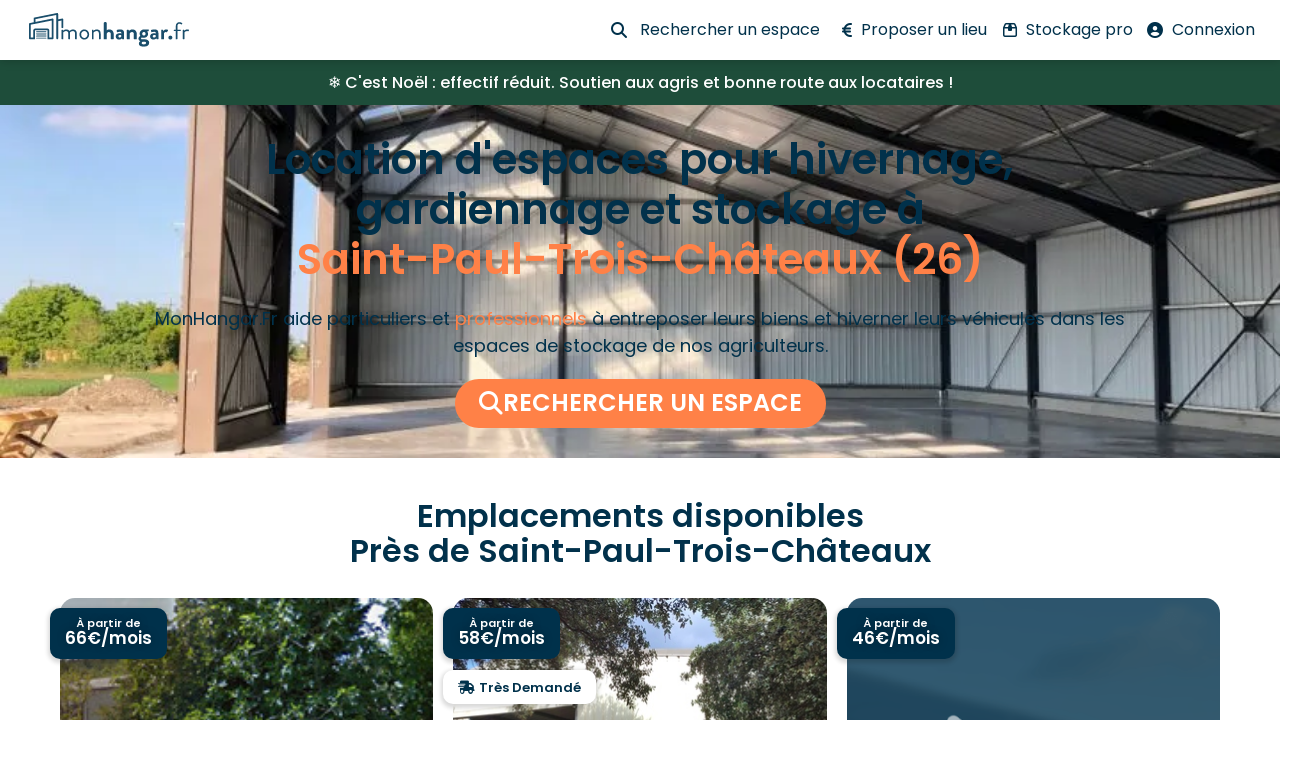

--- FILE ---
content_type: text/html; charset=UTF-8
request_url: https://monhangar.fr/hivernage-gardiennage/auvergne-rhone-alpes/drome-26/hivernage-saint-paul-trois-chateaux-26/
body_size: 91682
content:
<!doctype html>
<html lang="fr-FR">
<head><meta charset="UTF-8"><script>if(navigator.userAgent.match(/MSIE|Internet Explorer/i)||navigator.userAgent.match(/Trident\/7\..*?rv:11/i)){var href=document.location.href;if(!href.match(/[?&]nowprocket/)){if(href.indexOf("?")==-1){if(href.indexOf("#")==-1){document.location.href=href+"?nowprocket=1"}else{document.location.href=href.replace("#","?nowprocket=1#")}}else{if(href.indexOf("#")==-1){document.location.href=href+"&nowprocket=1"}else{document.location.href=href.replace("#","&nowprocket=1#")}}}}</script><script>(()=>{class RocketLazyLoadScripts{constructor(){this.v="2.0.3",this.userEvents=["keydown","keyup","mousedown","mouseup","mousemove","mouseover","mouseenter","mouseout","mouseleave","touchmove","touchstart","touchend","touchcancel","wheel","click","dblclick","input","visibilitychange"],this.attributeEvents=["onblur","onclick","oncontextmenu","ondblclick","onfocus","onmousedown","onmouseenter","onmouseleave","onmousemove","onmouseout","onmouseover","onmouseup","onmousewheel","onscroll","onsubmit"]}async t(){this.i(),this.o(),/iP(ad|hone)/.test(navigator.userAgent)&&this.h(),this.u(),this.l(this),this.m(),this.k(this),this.p(this),this._(),await Promise.all([this.R(),this.L()]),this.lastBreath=Date.now(),this.S(this),this.P(),this.D(),this.O(),this.M(),await this.C(this.delayedScripts.normal),await this.C(this.delayedScripts.defer),await this.C(this.delayedScripts.async),this.F("domReady"),await this.T(),await this.j(),await this.I(),this.F("windowLoad"),await this.A(),window.dispatchEvent(new Event("rocket-allScriptsLoaded")),this.everythingLoaded=!0,this.lastTouchEnd&&await new Promise((t=>setTimeout(t,500-Date.now()+this.lastTouchEnd))),this.H(),this.F("all"),this.U(),this.W()}i(){this.CSPIssue=sessionStorage.getItem("rocketCSPIssue"),document.addEventListener("securitypolicyviolation",(t=>{this.CSPIssue||"script-src-elem"!==t.violatedDirective||"data"!==t.blockedURI||(this.CSPIssue=!0,sessionStorage.setItem("rocketCSPIssue",!0))}),{isRocket:!0})}o(){window.addEventListener("pageshow",(t=>{this.persisted=t.persisted,this.realWindowLoadedFired=!0}),{isRocket:!0}),window.addEventListener("pagehide",(()=>{this.onFirstUserAction=null}),{isRocket:!0})}h(){let t;function e(e){t=e}window.addEventListener("touchstart",e,{isRocket:!0}),window.addEventListener("touchend",(function i(o){Math.abs(o.changedTouches[0].pageX-t.changedTouches[0].pageX)<10&&Math.abs(o.changedTouches[0].pageY-t.changedTouches[0].pageY)<10&&o.timeStamp-t.timeStamp<200&&(o.target.dispatchEvent(new PointerEvent("click",{target:o.target,bubbles:!0,cancelable:!0,detail:1})),event.preventDefault(),window.removeEventListener("touchstart",e,{isRocket:!0}),window.removeEventListener("touchend",i,{isRocket:!0}))}),{isRocket:!0})}q(t){this.userActionTriggered||("mousemove"!==t.type||this.firstMousemoveIgnored?"keyup"===t.type||"mouseover"===t.type||"mouseout"===t.type||(this.userActionTriggered=!0,this.onFirstUserAction&&this.onFirstUserAction()):this.firstMousemoveIgnored=!0),"click"===t.type&&t.preventDefault(),this.savedUserEvents.length>0&&(t.stopPropagation(),t.stopImmediatePropagation()),"touchstart"===this.lastEvent&&"touchend"===t.type&&(this.lastTouchEnd=Date.now()),"click"===t.type&&(this.lastTouchEnd=0),this.lastEvent=t.type,this.savedUserEvents.push(t)}u(){this.savedUserEvents=[],this.userEventHandler=this.q.bind(this),this.userEvents.forEach((t=>window.addEventListener(t,this.userEventHandler,{passive:!1,isRocket:!0})))}U(){this.userEvents.forEach((t=>window.removeEventListener(t,this.userEventHandler,{passive:!1,isRocket:!0}))),this.savedUserEvents.forEach((t=>{t.target.dispatchEvent(new window[t.constructor.name](t.type,t))}))}m(){this.eventsMutationObserver=new MutationObserver((t=>{const e="return false";for(const i of t){if("attributes"===i.type){const t=i.target.getAttribute(i.attributeName);t&&t!==e&&(i.target.setAttribute("data-rocket-"+i.attributeName,t),i.target["rocket"+i.attributeName]=new Function("event",t),i.target.setAttribute(i.attributeName,e))}"childList"===i.type&&i.addedNodes.forEach((t=>{if(t.nodeType===Node.ELEMENT_NODE)for(const i of t.attributes)this.attributeEvents.includes(i.name)&&i.value&&""!==i.value&&(t.setAttribute("data-rocket-"+i.name,i.value),t["rocket"+i.name]=new Function("event",i.value),t.setAttribute(i.name,e))}))}})),this.eventsMutationObserver.observe(document,{subtree:!0,childList:!0,attributeFilter:this.attributeEvents})}H(){this.eventsMutationObserver.disconnect(),this.attributeEvents.forEach((t=>{document.querySelectorAll("[data-rocket-"+t+"]").forEach((e=>{e.setAttribute(t,e.getAttribute("data-rocket-"+t)),e.removeAttribute("data-rocket-"+t)}))}))}k(t){Object.defineProperty(HTMLElement.prototype,"onclick",{get(){return this.rocketonclick||null},set(e){this.rocketonclick=e,this.setAttribute(t.everythingLoaded?"onclick":"data-rocket-onclick","this.rocketonclick(event)")}})}S(t){function e(e,i){let o=e[i];e[i]=null,Object.defineProperty(e,i,{get:()=>o,set(s){t.everythingLoaded?o=s:e["rocket"+i]=o=s}})}e(document,"onreadystatechange"),e(window,"onload"),e(window,"onpageshow");try{Object.defineProperty(document,"readyState",{get:()=>t.rocketReadyState,set(e){t.rocketReadyState=e},configurable:!0}),document.readyState="loading"}catch(t){console.log("WPRocket DJE readyState conflict, bypassing")}}l(t){this.originalAddEventListener=EventTarget.prototype.addEventListener,this.originalRemoveEventListener=EventTarget.prototype.removeEventListener,this.savedEventListeners=[],EventTarget.prototype.addEventListener=function(e,i,o){o&&o.isRocket||!t.B(e,this)&&!t.userEvents.includes(e)||t.B(e,this)&&!t.userActionTriggered||e.startsWith("rocket-")||t.everythingLoaded?t.originalAddEventListener.call(this,e,i,o):t.savedEventListeners.push({target:this,remove:!1,type:e,func:i,options:o})},EventTarget.prototype.removeEventListener=function(e,i,o){o&&o.isRocket||!t.B(e,this)&&!t.userEvents.includes(e)||t.B(e,this)&&!t.userActionTriggered||e.startsWith("rocket-")||t.everythingLoaded?t.originalRemoveEventListener.call(this,e,i,o):t.savedEventListeners.push({target:this,remove:!0,type:e,func:i,options:o})}}F(t){"all"===t&&(EventTarget.prototype.addEventListener=this.originalAddEventListener,EventTarget.prototype.removeEventListener=this.originalRemoveEventListener),this.savedEventListeners=this.savedEventListeners.filter((e=>{let i=e.type,o=e.target||window;return"domReady"===t&&"DOMContentLoaded"!==i&&"readystatechange"!==i||("windowLoad"===t&&"load"!==i&&"readystatechange"!==i&&"pageshow"!==i||(this.B(i,o)&&(i="rocket-"+i),e.remove?o.removeEventListener(i,e.func,e.options):o.addEventListener(i,e.func,e.options),!1))}))}p(t){let e;function i(e){return t.everythingLoaded?e:e.split(" ").map((t=>"load"===t||t.startsWith("load.")?"rocket-jquery-load":t)).join(" ")}function o(o){function s(e){const s=o.fn[e];o.fn[e]=o.fn.init.prototype[e]=function(){return this[0]===window&&t.userActionTriggered&&("string"==typeof arguments[0]||arguments[0]instanceof String?arguments[0]=i(arguments[0]):"object"==typeof arguments[0]&&Object.keys(arguments[0]).forEach((t=>{const e=arguments[0][t];delete arguments[0][t],arguments[0][i(t)]=e}))),s.apply(this,arguments),this}}if(o&&o.fn&&!t.allJQueries.includes(o)){const e={DOMContentLoaded:[],"rocket-DOMContentLoaded":[]};for(const t in e)document.addEventListener(t,(()=>{e[t].forEach((t=>t()))}),{isRocket:!0});o.fn.ready=o.fn.init.prototype.ready=function(i){function s(){parseInt(o.fn.jquery)>2?setTimeout((()=>i.bind(document)(o))):i.bind(document)(o)}return t.realDomReadyFired?!t.userActionTriggered||t.fauxDomReadyFired?s():e["rocket-DOMContentLoaded"].push(s):e.DOMContentLoaded.push(s),o([])},s("on"),s("one"),s("off"),t.allJQueries.push(o)}e=o}t.allJQueries=[],o(window.jQuery),Object.defineProperty(window,"jQuery",{get:()=>e,set(t){o(t)}})}P(){const t=new Map;document.write=document.writeln=function(e){const i=document.currentScript,o=document.createRange(),s=i.parentElement;let n=t.get(i);void 0===n&&(n=i.nextSibling,t.set(i,n));const c=document.createDocumentFragment();o.setStart(c,0),c.appendChild(o.createContextualFragment(e)),s.insertBefore(c,n)}}async R(){return new Promise((t=>{this.userActionTriggered?t():this.onFirstUserAction=t}))}async L(){return new Promise((t=>{document.addEventListener("DOMContentLoaded",(()=>{this.realDomReadyFired=!0,t()}),{isRocket:!0})}))}async I(){return this.realWindowLoadedFired?Promise.resolve():new Promise((t=>{window.addEventListener("load",t,{isRocket:!0})}))}M(){this.pendingScripts=[];this.scriptsMutationObserver=new MutationObserver((t=>{for(const e of t)e.addedNodes.forEach((t=>{"SCRIPT"!==t.tagName||t.noModule||t.isWPRocket||this.pendingScripts.push({script:t,promise:new Promise((e=>{const i=()=>{const i=this.pendingScripts.findIndex((e=>e.script===t));i>=0&&this.pendingScripts.splice(i,1),e()};t.addEventListener("load",i,{isRocket:!0}),t.addEventListener("error",i,{isRocket:!0}),setTimeout(i,1e3)}))})}))})),this.scriptsMutationObserver.observe(document,{childList:!0,subtree:!0})}async j(){await this.J(),this.pendingScripts.length?(await this.pendingScripts[0].promise,await this.j()):this.scriptsMutationObserver.disconnect()}D(){this.delayedScripts={normal:[],async:[],defer:[]},document.querySelectorAll("script[type$=rocketlazyloadscript]").forEach((t=>{t.hasAttribute("data-rocket-src")?t.hasAttribute("async")&&!1!==t.async?this.delayedScripts.async.push(t):t.hasAttribute("defer")&&!1!==t.defer||"module"===t.getAttribute("data-rocket-type")?this.delayedScripts.defer.push(t):this.delayedScripts.normal.push(t):this.delayedScripts.normal.push(t)}))}async _(){await this.L();let t=[];document.querySelectorAll("script[type$=rocketlazyloadscript][data-rocket-src]").forEach((e=>{let i=e.getAttribute("data-rocket-src");if(i&&!i.startsWith("data:")){i.startsWith("//")&&(i=location.protocol+i);try{const o=new URL(i).origin;o!==location.origin&&t.push({src:o,crossOrigin:e.crossOrigin||"module"===e.getAttribute("data-rocket-type")})}catch(t){}}})),t=[...new Map(t.map((t=>[JSON.stringify(t),t]))).values()],this.N(t,"preconnect")}async $(t){if(await this.G(),!0!==t.noModule||!("noModule"in HTMLScriptElement.prototype))return new Promise((e=>{let i;function o(){(i||t).setAttribute("data-rocket-status","executed"),e()}try{if(navigator.userAgent.includes("Firefox/")||""===navigator.vendor||this.CSPIssue)i=document.createElement("script"),[...t.attributes].forEach((t=>{let e=t.nodeName;"type"!==e&&("data-rocket-type"===e&&(e="type"),"data-rocket-src"===e&&(e="src"),i.setAttribute(e,t.nodeValue))})),t.text&&(i.text=t.text),t.nonce&&(i.nonce=t.nonce),i.hasAttribute("src")?(i.addEventListener("load",o,{isRocket:!0}),i.addEventListener("error",(()=>{i.setAttribute("data-rocket-status","failed-network"),e()}),{isRocket:!0}),setTimeout((()=>{i.isConnected||e()}),1)):(i.text=t.text,o()),i.isWPRocket=!0,t.parentNode.replaceChild(i,t);else{const i=t.getAttribute("data-rocket-type"),s=t.getAttribute("data-rocket-src");i?(t.type=i,t.removeAttribute("data-rocket-type")):t.removeAttribute("type"),t.addEventListener("load",o,{isRocket:!0}),t.addEventListener("error",(i=>{this.CSPIssue&&i.target.src.startsWith("data:")?(console.log("WPRocket: CSP fallback activated"),t.removeAttribute("src"),this.$(t).then(e)):(t.setAttribute("data-rocket-status","failed-network"),e())}),{isRocket:!0}),s?(t.fetchPriority="high",t.removeAttribute("data-rocket-src"),t.src=s):t.src="data:text/javascript;base64,"+window.btoa(unescape(encodeURIComponent(t.text)))}}catch(i){t.setAttribute("data-rocket-status","failed-transform"),e()}}));t.setAttribute("data-rocket-status","skipped")}async C(t){const e=t.shift();return e?(e.isConnected&&await this.$(e),this.C(t)):Promise.resolve()}O(){this.N([...this.delayedScripts.normal,...this.delayedScripts.defer,...this.delayedScripts.async],"preload")}N(t,e){this.trash=this.trash||[];let i=!0;var o=document.createDocumentFragment();t.forEach((t=>{const s=t.getAttribute&&t.getAttribute("data-rocket-src")||t.src;if(s&&!s.startsWith("data:")){const n=document.createElement("link");n.href=s,n.rel=e,"preconnect"!==e&&(n.as="script",n.fetchPriority=i?"high":"low"),t.getAttribute&&"module"===t.getAttribute("data-rocket-type")&&(n.crossOrigin=!0),t.crossOrigin&&(n.crossOrigin=t.crossOrigin),t.integrity&&(n.integrity=t.integrity),t.nonce&&(n.nonce=t.nonce),o.appendChild(n),this.trash.push(n),i=!1}})),document.head.appendChild(o)}W(){this.trash.forEach((t=>t.remove()))}async T(){try{document.readyState="interactive"}catch(t){}this.fauxDomReadyFired=!0;try{await this.G(),document.dispatchEvent(new Event("rocket-readystatechange")),await this.G(),document.rocketonreadystatechange&&document.rocketonreadystatechange(),await this.G(),document.dispatchEvent(new Event("rocket-DOMContentLoaded")),await this.G(),window.dispatchEvent(new Event("rocket-DOMContentLoaded"))}catch(t){console.error(t)}}async A(){try{document.readyState="complete"}catch(t){}try{await this.G(),document.dispatchEvent(new Event("rocket-readystatechange")),await this.G(),document.rocketonreadystatechange&&document.rocketonreadystatechange(),await this.G(),window.dispatchEvent(new Event("rocket-load")),await this.G(),window.rocketonload&&window.rocketonload(),await this.G(),this.allJQueries.forEach((t=>t(window).trigger("rocket-jquery-load"))),await this.G();const t=new Event("rocket-pageshow");t.persisted=this.persisted,window.dispatchEvent(t),await this.G(),window.rocketonpageshow&&window.rocketonpageshow({persisted:this.persisted})}catch(t){console.error(t)}}async G(){Date.now()-this.lastBreath>45&&(await this.J(),this.lastBreath=Date.now())}async J(){return document.hidden?new Promise((t=>setTimeout(t))):new Promise((t=>requestAnimationFrame(t)))}B(t,e){return e===document&&"readystatechange"===t||(e===document&&"DOMContentLoaded"===t||(e===window&&"DOMContentLoaded"===t||(e===window&&"load"===t||e===window&&"pageshow"===t)))}static run(){(new RocketLazyLoadScripts).t()}}RocketLazyLoadScripts.run()})();</script>
	
	<meta name="viewport" content="width=device-width, initial-scale=1">
	<link rel="profile" href="https://gmpg.org/xfn/11">
	<meta name='robots' content='index, follow, max-image-preview:large, max-snippet:-1, max-video-preview:-1' />

	<!-- This site is optimized with the Yoast SEO plugin v23.8 - https://yoast.com/wordpress/plugins/seo/ -->
	<title>Hivernage et gardiennage Saint-Paul-Trois-Châteaux (26) de véhicule 🚗</title><link rel="preload" data-rocket-preload as="font" href="https://monhangar.fr/wp-content/plugins/elementor/assets/lib/eicons/fonts/eicons.woff2?5.35.0" crossorigin><link rel="preload" data-rocket-preload as="font" href="https://monhangar.fr/wp-content/uploads/elementor/google-fonts/fonts/poppins-pxidyp8kv8jhgfvrjjlmr19vf9eo.woff2" crossorigin><link rel="preload" data-rocket-preload as="font" href="https://monhangar.fr/wp-content/uploads/elementor/google-fonts/fonts/poppins-pxibyp8kv8jhgfvrldz8z1xlfq.woff2" crossorigin><link rel="preload" data-rocket-preload as="font" href="https://monhangar.fr/wp-content/uploads/elementor/google-fonts/fonts/poppins-pxieyp8kv8jhgfvrjjnecmne.woff2" crossorigin><link rel="preload" data-rocket-preload as="font" href="https://monhangar.fr/wp-content/uploads/elementor/google-fonts/fonts/poppins-pxieyp8kv8jhgfvrjjfecg.woff2" crossorigin><link rel="preload" data-rocket-preload as="font" href="https://monhangar.fr/wp-content/uploads/elementor/google-fonts/fonts/poppins-pxibyp8kv8jhgfvrlgt9z1xlfq.woff2" crossorigin><link rel="preload" data-rocket-preload as="font" href="https://monhangar.fr/wp-content/uploads/elementor/google-fonts/fonts/poppins-pxibyp8kv8jhgfvrlej6z1xlfq.woff2" crossorigin><link rel="preload" data-rocket-preload as="font" href="https://monhangar.fr/wp-content/uploads/elementor/google-fonts/fonts/poppins-pxibyp8kv8jhgfvrlcz7z1jlfc-k.woff2" crossorigin><link rel="preload" data-rocket-preload as="font" href="https://monhangar.fr/wp-content/uploads/elementor/google-fonts/fonts/poppins-pxibyp8kv8jhgfvrlcz7z1xlfq.woff2" crossorigin><style id="wpr-usedcss">.pac-container{background-color:#fff;position:absolute!important;z-index:1000;border-radius:2px;border-top:1px solid #d9d9d9;font-family:Arial,sans-serif;-webkit-box-shadow:0 2px 6px rgba(0,0,0,.3);box-shadow:0 2px 6px rgba(0,0,0,.3);-webkit-box-sizing:border-box;box-sizing:border-box;overflow:hidden}.pac-logo:after{content:"";padding:1px 1px 1px 0;height:18px;-webkit-box-sizing:border-box;box-sizing:border-box;text-align:right;display:block;background-image:url(https://maps.gstatic.com/mapfiles/api-3/images/powered-by-google-on-white3.png);background-position:right;background-repeat:no-repeat;-webkit-background-size:120px 14px;background-size:120px 14px}.hdpi.pac-logo:after{background-image:url(https://maps.gstatic.com/mapfiles/api-3/images/powered-by-google-on-white3_hdpi.png)}.pac-item{cursor:default;padding:0 4px;text-overflow:ellipsis;overflow:hidden;white-space:nowrap;line-height:30px;text-align:left;border-top:1px solid #e6e6e6;font-size:11px;color:#515151}.pac-item:hover{background-color:#fafafa}.pac-item-selected,.pac-item-selected:hover{background-color:#ebf2fe}.pac-matched{font-weight:700}.pac-item-query{font-size:13px;padding-right:3px;color:#000}.pac-icon{width:15px;height:20px;margin-right:7px;margin-top:6px;display:inline-block;vertical-align:top;background-image:url(https://maps.gstatic.com/mapfiles/api-3/images/autocomplete-icons.png);-webkit-background-size:34px 34px;background-size:34px}.hdpi .pac-icon{background-image:url(https://maps.gstatic.com/mapfiles/api-3/images/autocomplete-icons_hdpi.png)}.pac-icon-search{background-position:-1px -1px}.pac-item-selected .pac-icon-search{background-position:-18px -1px}.pac-icon-marker{background-position:-1px -161px}.pac-item-selected .pac-icon-marker{background-position:-18px -161px}.pac-placeholder{color:gray}img:is([sizes=auto i],[sizes^="auto," i]){contain-intrinsic-size:3000px 1500px}img.emoji{display:inline!important;border:none!important;box-shadow:none!important;height:1em!important;width:1em!important;margin:0 .07em!important;vertical-align:-.1em!important;background:0 0!important;padding:0!important}.jet-listing .slick-slider,.jet-listing-dynamic-field__content .slick-slider{position:relative;display:block!important;-webkit-box-sizing:border-box;box-sizing:border-box;-webkit-user-select:none;-moz-user-select:none;-ms-user-select:none;user-select:none;-webkit-touch-callout:none;-khtml-user-select:none;-ms-touch-action:pan-y;touch-action:pan-y;-webkit-tap-highlight-color:transparent}.jet-listing .slick-list,.jet-listing-dynamic-field__content .slick-list{position:relative;display:block;overflow:hidden;margin:0;padding:0}.jet-listing .slick-list:focus,.jet-listing-dynamic-field__content .slick-list:focus{outline:0}.jet-listing .slick-list.dragging,.jet-listing-dynamic-field__content .slick-list.dragging{cursor:pointer;cursor:hand}.jet-listing .slick-slider .slick-list,.jet-listing .slick-slider .slick-track,.jet-listing-dynamic-field__content .slick-slider .slick-list,.jet-listing-dynamic-field__content .slick-slider .slick-track{-webkit-transform:translate3d(0,0,0);transform:translate3d(0,0,0)}.jet-listing .slick-track,.jet-listing-dynamic-field__content .slick-track{position:relative;top:0;left:0;display:block;margin-left:auto;margin-right:auto}.jet-listing .slick-track:after,.jet-listing .slick-track:before,.jet-listing-dynamic-field__content .slick-track:after,.jet-listing-dynamic-field__content .slick-track:before{display:table;content:""}.jet-listing .slick-track:after,.jet-listing-dynamic-field__content .slick-track:after{clear:both}.jet-listing .slick-loading .slick-track,.jet-listing-dynamic-field__content .slick-loading .slick-track{visibility:hidden}.jet-listing .slick-slide,.jet-listing-dynamic-field__content .slick-slide{display:none;float:left;height:100%;min-height:1px}.jet-listing [dir=rtl] .slick-slide,.jet-listing-dynamic-field__content [dir=rtl] .slick-slide{float:right}.jet-listing .slick-slide img,.jet-listing-dynamic-field__content .slick-slide img{display:block}.jet-listing .slick-slide.slick-loading img,.jet-listing-dynamic-field__content .slick-slide.slick-loading img{display:none}.jet-listing .slick-slide.dragging img,.jet-listing-dynamic-field__content .slick-slide.dragging img{pointer-events:none}.jet-listing .slick-initialized .slick-slide,.jet-listing-dynamic-field__content .slick-initialized .slick-slide{display:block}.jet-listing .slick-loading .slick-slide,.jet-listing-dynamic-field__content .slick-loading .slick-slide{visibility:hidden}.jet-listing .slick-vertical .slick-slide,.jet-listing-dynamic-field__content .slick-vertical .slick-slide{display:block;height:auto;border:1px solid transparent}.jet-listing .slick-arrow.slick-hidden,.jet-listing-dynamic-field__content .slick-arrow.slick-hidden{display:none}.jet-engine-gallery-grid__item{padding:10px;max-width:calc(100% / var(--columns));-webkit-box-flex:0;-ms-flex:0 0 calc(100% / var(--columns));flex:0 0 calc(100% / var(--columns));-webkit-box-sizing:border-box;box-sizing:border-box}.jet-engine-gallery-grid__item img{-o-object-fit:cover;object-fit:cover;width:100%;height:100%;display:block}.jet-engine-gallery-slider{max-width:100%;position:relative}.jet-engine-gallery-slider:not(.slick-initialized) .jet-engine-gallery-slider__item{display:none}.jet-engine-gallery-slider:not(.slick-initialized) .jet-engine-gallery-slider__item:first-child{display:block}.brxe-jet-engine-listing-dynamic-field .jet-engine-gallery-slider .slick-list{margin-right:calc(var(--column-gap)/ -2);margin-left:calc(var(--column-gap)/ -2)}.brxe-jet-engine-listing-dynamic-field .jet-engine-gallery-slider .slick-slide{padding-right:calc(var(--column-gap)/ 2);padding-left:calc(var(--column-gap)/ 2)}.jet-listing-dynamic-image{display:-webkit-box;display:-ms-flexbox;display:flex;-webkit-box-align:start;-ms-flex-align:start;align-items:flex-start}.jet-listing-dynamic-image>*{max-width:100%;-webkit-box-flex:0;-ms-flex:0 0 auto;flex:0 0 auto}.jet-listing-dynamic-image a{display:block;width:100%}.jet-listing-dynamic-image img{display:block}.jet-listing-dynamic-image figure{display:-webkit-box;display:-ms-flexbox;display:flex;-webkit-box-orient:vertical;-webkit-box-direction:normal;-ms-flex-direction:column;flex-direction:column}.jet-listing-dynamic-link{display:-webkit-box;display:-ms-flexbox;display:flex;-webkit-box-orient:vertical;-webkit-box-direction:normal;-ms-flex-direction:column;flex-direction:column}.jet-listing-dynamic-link .button.jet-woo-add-to-cart{display:-webkit-inline-box;display:-ms-inline-flexbox;display:inline-flex}.jet-remove-from-store.is-hidden{display:none!important}.jet-listing-grid__items{display:-webkit-box;display:-ms-flexbox;display:flex;-ms-flex-wrap:wrap;flex-wrap:wrap;margin:0 -10px;width:calc(100% + 20px)}.jet-listing-grid__items.inline-desk-css:not(.jet-listing-grid__scroll-slider-wrap-desktop).slick-slider .slick-slide{width:var(--jet-column-min-width)}.jet-listing-grid__items.grid-col-desk-4{--columns:4}.jet-listing-grid__items.grid-col-desk-5{--columns:5}.jet-listing-grid__masonry{-webkit-box-align:start;-ms-flex-align:start;align-items:flex-start}.jet-listing-grid__item{padding:10px;-webkit-box-sizing:border-box;box-sizing:border-box}.jet-listing-grid__items>.jet-listing-grid__item{max-width:calc(100% / var(--columns));-webkit-box-flex:0;-ms-flex:0 0 calc(100% / var(--columns));flex:0 0 calc(100% / var(--columns))}.jet-listing-grid__slider{position:relative}.jet-listing-grid__slider[dir=rtl] .slick-slide{float:right}.jet-listing-grid__slider-icon.slick-arrow{position:absolute;top:50%;width:50px;height:50px;line-height:50px;font-size:30px;color:#fff;background-color:#111;left:0;margin-top:-25px;cursor:pointer;text-align:center;z-index:90;display:-webkit-box;display:-ms-flexbox;display:flex;-webkit-box-align:center;-ms-flex-align:center;align-items:center;-webkit-box-pack:center;-ms-flex-pack:center;justify-content:center}.jet-listing-grid__slider-icon.slick-arrow.next-arrow{left:auto;right:0;-webkit-transform:scaleX(-1);transform:scaleX(-1)}.jet-listing-grid__slider-icon.slick-arrow svg{height:30px;width:auto}.jet-listing-grid__slider-icon.slick-arrow svg path{fill:currentColor}.jet-listing-grid__slider>.jet-listing-grid__items:not(.slick-initialized)>.jet-listing-grid__item{display:none}.jet-listing-grid__slider>.jet-listing-grid__items:not(.slick-initialized)>.jet-listing-grid__item:first-of-type{display:block}body.wp-admin.block-editor-page .jet-listing-grid__slider>.jet-listing-grid__items:not(.slick-initialized)>.jet-listing-grid__item{display:block}.jet-listing-grid__slider .jet-slick-dots{display:-webkit-box;display:-ms-flexbox;display:flex;-webkit-box-align:center;-ms-flex-align:center;align-items:center;-webkit-box-pack:center;-ms-flex-pack:center;justify-content:center;width:100%;margin:10px 0;padding:0}.jet-listing-grid__slider .jet-slick-dots li{width:12px;height:12px;border-radius:100%;text-indent:-50px;overflow:hidden;cursor:pointer;background:#eee;margin:3px}.jet-listing-grid__slider .jet-slick-dots li.slick-active,.jet-listing-grid__slider .jet-slick-dots li:hover{background:#111}.jet-listing-grid__slider[dir=rtl] .jet-slick-dots li{text-indent:50px}.jet-listing-grid__loader{--spinner-color:rgba(100, 100, 100, .8);--spinner-size:36px;display:-webkit-box;display:-ms-flexbox;display:flex;-webkit-box-pack:center;-ms-flex-pack:center;justify-content:center;-webkit-box-align:center;-ms-flex-align:center;align-items:center;gap:15px;visibility:hidden}.jet-listing-grid-loading .jet-listing-grid__loader{visibility:visible}.jet-engine-listing-overlay-wrap{position:relative;cursor:pointer}.jet-engine-listing-overlay-link{position:absolute;left:0;right:0;top:0;bottom:0;z-index:-1;font-size:0!important}.jet-listing-grid__items.jet-equal-columns__wrapper .slick-track{display:-webkit-box;display:-ms-flexbox;display:flex;-webkit-box-align:stretch;-ms-flex-align:stretch;align-items:stretch}.jet-listing-grid__items.jet-equal-columns__wrapper .slick-slide{float:none;height:auto;display:-webkit-box;display:-ms-flexbox;display:flex;-webkit-box-orient:vertical;-webkit-box-direction:normal;-ms-flex-direction:column;flex-direction:column}.jet-listing-grid__items.jet-equal-columns__wrapper .slick-slide img{-o-object-fit:cover;object-fit:cover;-webkit-box-flex:1;-ms-flex-positive:1;flex-grow:1}.jet-listing-grid__items.jet-equal-columns__wrapper .slick-slide .jet-equal-columns,.jet-listing-grid__items.jet-equal-columns__wrapper .slick-slide>*{height:100%}.jet-listing-not-found{text-align:center;display:block;margin:0;width:100%}.brxe-jet-engine-listing-grid .jet-listing-grid__items{width:auto;margin:0;--column-gap:20px;--row-gap:20px;gap:var(--row-gap) var(--column-gap);--item-width:calc((100% - (var(--columns) - 1) * var(--column-gap)) / var(--columns))}.brxe-jet-engine-listing-grid .jet-listing-grid__items.slick-slider .slick-list{margin-right:calc(var(--column-gap)/ -2);margin-left:calc(var(--column-gap)/ -2)}.brxe-jet-engine-listing-grid .jet-listing-grid__items>.jet-listing-grid__item{max-width:var(--item-width);-webkit-box-flex:0;-ms-flex:0 0 var(--item-width);flex:0 0 var(--item-width)}.brxe-jet-engine-listing-grid .jet-listing-grid__item{padding:0}.brxe-jet-engine-listing-grid .jet-listing-grid__item.slick-slide{padding:calc(var(--row-gap)/ 2) calc(var(--column-gap)/ 2)}.brxe-jet-engine-listing-grid .jet-slick-dots{gap:8px}.brxe-jet-engine-listing-grid .jet-slick-dots li{margin:0}.brxe-jet-engine-listing-grid .jet-listing-grid__slider-icon svg{width:1em;height:1em}div.brxe-jet-engine-listing-grid{width:100%}div.brxe-jet-engine-listing-grid>div.jet-listing-grid{width:100%}.jet-calendar-loading{opacity:.5!important;pointer-events:none!important;-webkit-user-select:none;-moz-user-select:none;-ms-user-select:none;user-select:none}.jet-calendar-loading .jet-calendar-caption__date-select{pointer-events:none}.jet-calendar-caption__dates{display:-webkit-box;display:-ms-flexbox;display:flex;-webkit-box-orient:horizontal;-webkit-box-direction:normal;-ms-flex-direction:row;flex-direction:row;-webkit-column-gap:0.5em;-moz-column-gap:0.5em;column-gap:.5em}.jet-calendar-caption__date-select{position:absolute;margin:0;padding:0;left:0;top:0;text-transform:inherit;opacity:0;-webkit-appearance:none;-moz-appearance:none;appearance:none;height:100%}.jet-calendar-caption__date-select:focus-visible{outline:0}.jet-calendar-nav__link{cursor:pointer;width:40px;height:40px;display:-webkit-box;display:-ms-flexbox;display:flex;-webkit-box-align:center;-ms-flex-align:center;align-items:center;-webkit-box-pack:center;-ms-flex-pack:center;justify-content:center}.jet-calendar-nav__link svg{height:1em;fill:currentColor}.rtl .jet-calendar-nav__link.nav-link-prev svg{-webkit-transform:scaleX(-1);transform:scaleX(-1)}body:not(.rtl) .jet-calendar-nav__link.nav-link-next svg{-webkit-transform:scaleX(-1);transform:scaleX(-1)}.jet-calendar-week__day{width:14.2857%;vertical-align:top}.jet-calendar-week__day-mobile-overlay{cursor:pointer;position:absolute;z-index:20;left:0;right:0;top:0;bottom:0}.jet-calendar-week__day-content{padding:10px;min-height:100px}@media (max-width:1025px){.jet-calendar-week__day-content{display:none}}.brxe-jet-listing-calendar .jet-calendar-week__day{padding:0}.brxe-jet-listing-calendar .jet-calendar-nav__link svg{width:1em;height:1em}.jet-data-store-link{display:-webkit-inline-box;display:-ms-inline-flexbox;display:inline-flex;-webkit-box-pack:center;-ms-flex-pack:center;justify-content:center;-webkit-box-align:center;-ms-flex-align:center;align-items:center;gap:4px}.jet-data-store-link__icon{-webkit-box-ordinal-group:2;-ms-flex-order:1;order:1}.jet-data-store-link__label{-webkit-box-ordinal-group:3;-ms-flex-order:2;order:2}.jet-data-store-link.is-hidden{display:none!important}a:has(>.jet-engine-lightbox-icon):before{display:none}html{line-height:1.15;-webkit-text-size-adjust:100%}*,:after,:before{box-sizing:border-box}body{background-color:#fff;color:#333;font-family:-apple-system,BlinkMacSystemFont,'Segoe UI',Roboto,'Helvetica Neue',Arial,'Noto Sans',sans-serif,'Apple Color Emoji','Segoe UI Emoji','Segoe UI Symbol','Noto Color Emoji';font-size:1rem;font-weight:400;line-height:1.5;margin:0;-webkit-font-smoothing:antialiased;-moz-osx-font-smoothing:grayscale}h1,h2,h3,h4,h6{color:inherit;font-family:inherit;font-weight:500;line-height:1.2;margin-block-end:1rem;margin-block-start:.5rem}h1{font-size:2.5rem}h2{font-size:2rem}h3{font-size:1.75rem}h4{font-size:1.5rem}h6{font-size:1rem}p{margin-block-end:.9rem;margin-block-start:0}hr{box-sizing:content-box;height:0;overflow:visible}a{background-color:transparent;color:#c36;text-decoration:none}a:active,a:hover{color:#336}a:not([href]):not([tabindex]),a:not([href]):not([tabindex]):focus,a:not([href]):not([tabindex]):hover{color:inherit;text-decoration:none}a:not([href]):not([tabindex]):focus{outline:0}b,strong{font-weight:bolder}code,kbd{font-family:monospace,monospace;font-size:1em}small{font-size:80%}sub{font-size:75%;line-height:0;position:relative;vertical-align:baseline}sub{bottom:-.25em}img{border-style:none;height:auto;max-width:100%}details{display:block}summary{display:list-item}[hidden],template{display:none}@media print{*,:after,:before{background:0 0!important;box-shadow:none!important;color:#000!important;text-shadow:none!important}a,a:visited{text-decoration:underline}a[href]:after{content:" (" attr(href) ")"}a[href^="#"]:after{content:""}thead{display:table-header-group}img,tr{-moz-column-break-inside:avoid;break-inside:avoid}h2,h3,p{orphans:3;widows:3}h2,h3{-moz-column-break-after:avoid;break-after:avoid}}label{display:inline-block;line-height:1;vertical-align:middle}button,input,optgroup,select,textarea{font-family:inherit;font-size:1rem;line-height:1.5;margin:0}input[type=email],input[type=number],input[type=search],input[type=text],input[type=url],select,textarea{border:1px solid #666;border-radius:3px;padding:.5rem 1rem;transition:all .3s;width:100%}input[type=email]:focus,input[type=number]:focus,input[type=search]:focus,input[type=text]:focus,input[type=url]:focus,select:focus,textarea:focus{border-color:#333}button,input{overflow:visible}button,select{text-transform:none}[type=button],[type=submit],button{-webkit-appearance:button;width:auto}[type=button],[type=submit],button{background-color:transparent;border:1px solid #c36;border-radius:3px;color:#c36;display:inline-block;font-size:1rem;font-weight:400;padding:.5rem 1rem;text-align:center;transition:all .3s;-webkit-user-select:none;-moz-user-select:none;user-select:none;white-space:nowrap}[type=button]:focus:not(:focus-visible),[type=submit]:focus:not(:focus-visible),button:focus:not(:focus-visible){outline:0}[type=button]:focus,[type=button]:hover,[type=submit]:focus,[type=submit]:hover,button:focus,button:hover{background-color:#c36;color:#fff;text-decoration:none}[type=button]:not(:disabled),[type=submit]:not(:disabled),button:not(:disabled){cursor:pointer}fieldset{padding:.35em .75em .625em}legend{box-sizing:border-box;color:inherit;display:table;max-width:100%;padding:0;white-space:normal}progress{vertical-align:baseline}textarea{overflow:auto;resize:vertical}[type=checkbox],[type=radio]{box-sizing:border-box;padding:0}[type=number]::-webkit-inner-spin-button,[type=number]::-webkit-outer-spin-button{height:auto}[type=search]{-webkit-appearance:textfield;outline-offset:-2px}[type=search]::-webkit-search-decoration{-webkit-appearance:none}::-webkit-file-upload-button{-webkit-appearance:button;font:inherit}select{display:block}table{background-color:transparent;border-collapse:collapse;border-spacing:0;font-size:.9em;margin-block-end:15px;width:100%}table td,table th{border:1px solid hsla(0,0%,50%,.502);line-height:1.5;padding:15px;vertical-align:top}table th{font-weight:700}table tfoot th,table thead th{font-size:1em}table caption+thead tr:first-child td,table caption+thead tr:first-child th,table colgroup+thead tr:first-child td,table colgroup+thead tr:first-child th,table thead:first-child tr:first-child td,table thead:first-child tr:first-child th{border-block-start:1px solid hsla(0,0%,50%,.502)}table tbody>tr:nth-child(odd)>td,table tbody>tr:nth-child(odd)>th{background-color:hsla(0,0%,50%,.071)}table tbody tr:hover>td,table tbody tr:hover>th{background-color:hsla(0,0%,50%,.102)}table tbody+tbody{border-block-start:2px solid hsla(0,0%,50%,.502)}li,ul{background:0 0;border:0;font-size:100%;margin-block-end:0;margin-block-start:0;outline:0;vertical-align:baseline}.sticky{display:block;position:relative}.hide{display:none!important}.screen-reader-text{clip:rect(1px,1px,1px,1px);height:1px;overflow:hidden;position:absolute!important;width:1px;word-wrap:normal!important}.screen-reader-text:focus{background-color:#eee;clip:auto!important;clip-path:none;color:#333;display:block;font-size:1rem;height:auto;left:5px;line-height:normal;padding:12px 24px;text-decoration:none;top:5px;width:auto;z-index:100000}.site-header:not(.dynamic-header){margin-inline-end:auto;margin-inline-start:auto;width:100%}@media(max-width:575px){.site-header:not(.dynamic-header){padding-inline-end:10px;padding-inline-start:10px}}@media(min-width:576px){.site-header:not(.dynamic-header){max-width:500px}}@media(min-width:768px){.site-header:not(.dynamic-header){max-width:600px}}@media(min-width:992px){.site-header:not(.dynamic-header){max-width:800px}}@media(min-width:1200px){.site-header:not(.dynamic-header){max-width:1140px}}.site-header+.elementor{min-height:calc(100vh - 320px)}.site-header{display:flex;flex-wrap:wrap;justify-content:space-between;padding-block-end:1rem;padding-block-start:1rem;position:relative}.site-navigation-toggle-holder{align-items:center;display:flex;padding:8px 15px}.site-navigation-toggle-holder .site-navigation-toggle{align-items:center;background-color:rgba(0,0,0,.05);border:0 solid;border-radius:3px;color:#494c4f;cursor:pointer;display:flex;justify-content:center;padding:.5rem}.site-navigation-dropdown{bottom:0;left:0;margin-block-start:10px;position:absolute;transform-origin:top;transition:max-height .3s,transform .3s;width:100%;z-index:10000}.site-navigation-toggle-holder:not(.elementor-active)+.site-navigation-dropdown{max-height:0;transform:scaleY(0)}.site-navigation-toggle-holder.elementor-active+.site-navigation-dropdown{max-height:100vh;transform:scaleY(1)}.site-navigation-dropdown ul{padding:0}.site-navigation-dropdown ul.menu{background:#fff;margin:0;padding:0;position:absolute;width:100%}.site-navigation-dropdown ul.menu li{display:block;position:relative;width:100%}.site-navigation-dropdown ul.menu li a{background:#fff;box-shadow:inset 0 -1px 0 rgba(0,0,0,.102);color:#55595c;display:block;padding:20px}.site-navigation-dropdown ul.menu>li li{max-height:0;transform:scaleY(0);transform-origin:top;transition:max-height .3s,transform .3s}.site-navigation-dropdown ul.menu li.elementor-active>ul>li{max-height:100vh;transform:scaleY(1)}.elementor-hidden{display:none}.elementor-screen-only,.screen-reader-text,.screen-reader-text span{height:1px;margin:-1px;overflow:hidden;padding:0;position:absolute;top:-10000em;width:1px;clip:rect(0,0,0,0);border:0}.elementor-clearfix:after{clear:both;content:"";display:block;height:0;width:0}.elementor *,.elementor :after,.elementor :before{box-sizing:border-box}.elementor a{box-shadow:none;text-decoration:none}.elementor hr{background-color:transparent;margin:0}.elementor img{border:none;border-radius:0;box-shadow:none;height:auto;max-width:100%}.elementor .elementor-widget:not(.elementor-widget-text-editor):not(.elementor-widget-theme-post-content) figure{margin:0}.elementor embed,.elementor iframe,.elementor object,.elementor video{border:none;line-height:1;margin:0;max-width:100%;width:100%}.elementor .elementor-background-video-container{direction:ltr;inset:0;overflow:hidden;position:absolute;z-index:0}.elementor .elementor-background-video-container{pointer-events:none;transition:opacity 1s}.elementor .elementor-background-video-container.elementor-loading{opacity:0}.elementor .elementor-background-video-embed{max-width:none}.elementor .elementor-background-video-embed,.elementor .elementor-background-video-hosted{left:50%;position:absolute;top:50%;transform:translate(-50%,-50%)}.elementor .elementor-background-video-hosted{-o-object-fit:cover;object-fit:cover}.elementor .elementor-background-overlay{inset:0;position:absolute}.elementor .elementor-background-slideshow{inset:0;position:absolute;z-index:0}.elementor .elementor-background-slideshow__slide__image{background-position:50%;background-size:cover;height:100%;width:100%}.e-con-inner>.elementor-element.elementor-absolute,.e-con>.elementor-element.elementor-absolute,.elementor-widget-wrap>.elementor-element.elementor-absolute{position:absolute}.elementor-widget-wrap .elementor-element.elementor-widget__width-auto,.elementor-widget-wrap .elementor-element.elementor-widget__width-initial{max-width:100%}.elementor-element{--flex-direction:initial;--flex-wrap:initial;--justify-content:initial;--align-items:initial;--align-content:initial;--gap:initial;--flex-basis:initial;--flex-grow:initial;--flex-shrink:initial;--order:initial;--align-self:initial;align-self:var(--align-self);flex-basis:var(--flex-basis);flex-grow:var(--flex-grow);flex-shrink:var(--flex-shrink);order:var(--order)}.elementor-element.elementor-absolute{z-index:1}.elementor-element:where(.e-con-full,.elementor-widget){align-content:var(--align-content);align-items:var(--align-items);flex-direction:var(--flex-direction);flex-wrap:var(--flex-wrap);gap:var(--row-gap) var(--column-gap);justify-content:var(--justify-content)}.elementor-invisible{visibility:hidden}.elementor-align-center{text-align:center}.elementor-align-right{text-align:right}.elementor-align-center .elementor-button,.elementor-align-right .elementor-button{width:auto}.elementor-ken-burns{transition-duration:10s;transition-property:transform;transition-timing-function:linear}.elementor-ken-burns--out{transform:scale(1.3)}.elementor-ken-burns--active{transition-duration:20s}.elementor-ken-burns--active.elementor-ken-burns--out{transform:scale(1)}.elementor-ken-burns--active.elementor-ken-burns--in{transform:scale(1.3)}@media (max-width:1024px){.jet-listing-grid__items.slick-slider .slick-slide{width:var(--jet-column-tablet-min-width)}.jet-listing-grid__items.grid-col-tablet-2{--columns:2}.jet-listing-grid__items.grid-col-tablet-4{--columns:4}.elementor-widget-wrap .elementor-element.elementor-widget-tablet__width-auto,.elementor-widget-wrap .elementor-element.elementor-widget-tablet__width-initial{max-width:100%}.elementor-tablet-align-center{text-align:center}.elementor-tablet-align-left{text-align:left}.elementor-tablet-align-center .elementor-button,.elementor-tablet-align-left .elementor-button{width:auto}.elementor-section .elementor-container{flex-wrap:wrap}}@media (max-width:767px){.jet-listing-grid__items.inline-mobile-css:not(.jet-listing-grid__scroll-slider-wrap-mobile).slick-slider .slick-slide{width:var(--jet-column-mobile-min-width)}.jet-listing-grid__items.grid-col-mobile-1{--columns:1}.jet-listing-grid__items.grid-col-mobile-2{--columns:2}.elementor-widget-wrap .elementor-element.elementor-widget-mobile__width-auto,.elementor-widget-wrap .elementor-element.elementor-widget-mobile__width-initial{max-width:100%}.elementor-mobile-align-center{text-align:center}.elementor-mobile-align-left{text-align:left}.elementor-mobile-align-center .elementor-button,.elementor-mobile-align-left .elementor-button{width:auto}}:root{--page-title-display:block}.elementor-page-title{display:var(--page-title-display)}.elementor-section{position:relative}.elementor-section .elementor-container{display:flex;margin-left:auto;margin-right:auto;position:relative}.elementor-section.elementor-section-stretched{position:relative;width:100%}.elementor-section.elementor-section-items-middle>.elementor-container{align-items:center}.elementor-widget-wrap{align-content:flex-start;flex-wrap:wrap;position:relative;width:100%}.elementor:not(.elementor-bc-flex-widget) .elementor-widget-wrap{display:flex}.elementor-widget-wrap>.elementor-element{width:100%}.elementor-widget-wrap.e-swiper-container{width:calc(100% - (var(--e-column-margin-left,0px) + var(--e-column-margin-right,0px)))}.elementor-widget{position:relative}.elementor-widget:not(:last-child){margin-bottom:var(--kit-widget-spacing,20px)}.elementor-widget:not(:last-child).elementor-absolute,.elementor-widget:not(:last-child).elementor-widget__width-auto,.elementor-widget:not(:last-child).elementor-widget__width-initial{margin-bottom:0}.elementor-column{display:flex;min-height:1px;position:relative}.elementor-column-gap-narrow>.elementor-column>.elementor-element-populated{padding:5px}.elementor-column-gap-default>.elementor-column>.elementor-element-populated{padding:10px}@media (min-width:768px){.elementor-column.elementor-col-50{width:50%}.elementor-column.elementor-col-100{width:100%}}@media (min-width:768px) and (max-width:1024px){.elementor-reverse-tablet>.elementor-container>:first-child{order:10}.elementor-reverse-tablet>.elementor-container>:nth-child(2){order:9}.elementor-reverse-tablet>.elementor-container>:nth-child(3){order:8}.elementor-reverse-tablet>.elementor-container>:nth-child(4){order:7}.elementor-reverse-tablet>.elementor-container>:nth-child(5){order:6}.elementor-reverse-tablet>.elementor-container>:nth-child(6){order:5}.elementor-reverse-tablet>.elementor-container>:nth-child(7){order:4}.elementor-reverse-tablet>.elementor-container>:nth-child(8){order:3}.elementor-reverse-tablet>.elementor-container>:nth-child(9){order:2}.elementor-reverse-tablet>.elementor-container>:nth-child(10){order:1}}@media (min-width:-1) and (max-width:1024px){.elementor-reverse-tablet>.elementor-container>:first-child{order:10}.elementor-reverse-tablet>.elementor-container>:nth-child(2){order:9}.elementor-reverse-tablet>.elementor-container>:nth-child(3){order:8}.elementor-reverse-tablet>.elementor-container>:nth-child(4){order:7}.elementor-reverse-tablet>.elementor-container>:nth-child(5){order:6}.elementor-reverse-tablet>.elementor-container>:nth-child(6){order:5}.elementor-reverse-tablet>.elementor-container>:nth-child(7){order:4}.elementor-reverse-tablet>.elementor-container>:nth-child(8){order:3}.elementor-reverse-tablet>.elementor-container>:nth-child(9){order:2}.elementor-reverse-tablet>.elementor-container>:nth-child(10){order:1}}@media (min-width:768px) and (max-width:-1){.elementor-reverse-tablet>.elementor-container>:first-child,.elementor-reverse-tablet>.elementor-container>:nth-child(10),.elementor-reverse-tablet>.elementor-container>:nth-child(2),.elementor-reverse-tablet>.elementor-container>:nth-child(3),.elementor-reverse-tablet>.elementor-container>:nth-child(4),.elementor-reverse-tablet>.elementor-container>:nth-child(5),.elementor-reverse-tablet>.elementor-container>:nth-child(6),.elementor-reverse-tablet>.elementor-container>:nth-child(7),.elementor-reverse-tablet>.elementor-container>:nth-child(8),.elementor-reverse-tablet>.elementor-container>:nth-child(9){order:0}}.elementor-grid{display:grid;grid-column-gap:var(--grid-column-gap);grid-row-gap:var(--grid-row-gap)}.elementor-grid .elementor-grid-item{min-width:0}.elementor-grid-0 .elementor-grid{display:inline-block;margin-bottom:calc(-1 * var(--grid-row-gap));width:100%;word-spacing:var(--grid-column-gap)}.elementor-grid-0 .elementor-grid .elementor-grid-item{display:inline-block;margin-bottom:var(--grid-row-gap);word-break:break-word}.elementor-grid-6 .elementor-grid{grid-template-columns:repeat(6,1fr)}@media (min-width:1025px){#elementor-device-mode:after{content:"desktop"}}@media (min-width:-1){#elementor-device-mode:after{content:"widescreen"}}@media (max-width:-1){#elementor-device-mode:after{content:"laptop";content:"tablet_extra"}}@media (max-width:1024px){.elementor-grid-tablet-2 .elementor-grid{grid-template-columns:repeat(2,1fr)}#elementor-device-mode:after{content:"tablet"}}@media (max-width:-1){#elementor-device-mode:after{content:"mobile_extra"}}@media (max-width:767px){.elementor-reverse-mobile>.elementor-container>:first-child{order:10}.elementor-reverse-mobile>.elementor-container>:nth-child(2){order:9}.elementor-reverse-mobile>.elementor-container>:nth-child(3){order:8}.elementor-reverse-mobile>.elementor-container>:nth-child(4){order:7}.elementor-reverse-mobile>.elementor-container>:nth-child(5){order:6}.elementor-reverse-mobile>.elementor-container>:nth-child(6){order:5}.elementor-reverse-mobile>.elementor-container>:nth-child(7){order:4}.elementor-reverse-mobile>.elementor-container>:nth-child(8){order:3}.elementor-reverse-mobile>.elementor-container>:nth-child(9){order:2}.elementor-reverse-mobile>.elementor-container>:nth-child(10){order:1}.elementor-column{width:100%}.elementor-grid-mobile-2 .elementor-grid{grid-template-columns:repeat(2,1fr)}#elementor-device-mode:after{content:"mobile"}}@media (prefers-reduced-motion:no-preference){html{scroll-behavior:smooth}}.e-con{--border-radius:0;--border-top-width:0px;--border-right-width:0px;--border-bottom-width:0px;--border-left-width:0px;--border-style:initial;--border-color:initial;--container-widget-width:100%;--container-widget-height:initial;--container-widget-flex-grow:0;--container-widget-align-self:initial;--content-width:min(100%,var(--container-max-width,1140px));--width:100%;--min-height:initial;--height:auto;--text-align:initial;--margin-top:0px;--margin-right:0px;--margin-bottom:0px;--margin-left:0px;--padding-top:var(--container-default-padding-top,10px);--padding-right:var(--container-default-padding-right,10px);--padding-bottom:var(--container-default-padding-bottom,10px);--padding-left:var(--container-default-padding-left,10px);--position:relative;--z-index:revert;--overflow:visible;--gap:var(--widgets-spacing,20px);--row-gap:var(--widgets-spacing-row,20px);--column-gap:var(--widgets-spacing-column,20px);--overlay-mix-blend-mode:initial;--overlay-opacity:1;--overlay-transition:0.3s;--e-con-grid-template-columns:repeat(3,1fr);--e-con-grid-template-rows:repeat(2,1fr);border-radius:var(--border-radius);height:var(--height);min-height:var(--min-height);min-width:0;overflow:var(--overflow);position:var(--position);transition:background var(--background-transition,.3s),border var(--border-transition,.3s),box-shadow var(--border-transition,.3s),transform var(--e-con-transform-transition-duration,.4s);width:var(--width);z-index:var(--z-index);--flex-wrap-mobile:wrap;margin-block-end:var(--margin-block-end);margin-block-start:var(--margin-block-start);margin-inline-end:var(--margin-inline-end);margin-inline-start:var(--margin-inline-start);padding-inline-end:var(--padding-inline-end);padding-inline-start:var(--padding-inline-start);--margin-block-start:var(--margin-top);--margin-block-end:var(--margin-bottom);--margin-inline-start:var(--margin-left);--margin-inline-end:var(--margin-right);--padding-inline-start:var(--padding-left);--padding-inline-end:var(--padding-right);--padding-block-start:var(--padding-top);--padding-block-end:var(--padding-bottom);--border-block-start-width:var(--border-top-width);--border-block-end-width:var(--border-bottom-width);--border-inline-start-width:var(--border-left-width);--border-inline-end-width:var(--border-right-width)}body.rtl .e-con{--padding-inline-start:var(--padding-right);--padding-inline-end:var(--padding-left);--margin-inline-start:var(--margin-right);--margin-inline-end:var(--margin-left);--border-inline-start-width:var(--border-right-width);--border-inline-end-width:var(--border-left-width)}.e-con.e-flex{--flex-direction:column;--flex-basis:auto;--flex-grow:0;--flex-shrink:1;flex:var(--flex-grow) var(--flex-shrink) var(--flex-basis)}.e-con-full,.e-con>.e-con-inner{padding-block-end:var(--padding-block-end);padding-block-start:var(--padding-block-start);text-align:var(--text-align)}.e-con-full.e-flex,.e-con.e-flex>.e-con-inner{flex-direction:var(--flex-direction)}.e-con,.e-con>.e-con-inner{display:var(--display)}.e-con.e-grid{--grid-justify-content:start;--grid-align-content:start;--grid-auto-flow:row}.e-con.e-grid,.e-con.e-grid>.e-con-inner{align-content:var(--grid-align-content);align-items:var(--align-items);grid-auto-flow:var(--grid-auto-flow);grid-template-columns:var(--e-con-grid-template-columns);grid-template-rows:var(--e-con-grid-template-rows);justify-content:var(--grid-justify-content);justify-items:var(--justify-items)}.e-con-boxed.e-flex{align-content:normal;align-items:normal;flex-direction:column;flex-wrap:nowrap;justify-content:normal}.e-con-boxed.e-grid{grid-template-columns:1fr;grid-template-rows:1fr;justify-items:legacy}.e-con-boxed{gap:initial;text-align:initial}.e-con.e-flex>.e-con-inner{align-content:var(--align-content);align-items:var(--align-items);align-self:auto;flex-basis:auto;flex-grow:1;flex-shrink:1;flex-wrap:var(--flex-wrap);justify-content:var(--justify-content)}.e-con.e-grid>.e-con-inner{align-items:var(--align-items);justify-items:var(--justify-items)}.e-con>.e-con-inner{gap:var(--row-gap) var(--column-gap);height:100%;margin:0 auto;max-width:var(--content-width);padding-inline-end:0;padding-inline-start:0;width:100%}:is(.elementor-section-wrap,[data-elementor-id])>.e-con{--margin-left:auto;--margin-right:auto;max-width:min(100%,var(--width))}.e-con .elementor-widget.elementor-widget{margin-block-end:0}.e-con:before,.e-con>.elementor-background-slideshow:before,.e-con>.elementor-motion-effects-container>.elementor-motion-effects-layer:before,:is(.e-con,.e-con>.e-con-inner)>.elementor-background-video-container:before{border-block-end-width:var(--border-block-end-width);border-block-start-width:var(--border-block-start-width);border-color:var(--border-color);border-inline-end-width:var(--border-inline-end-width);border-inline-start-width:var(--border-inline-start-width);border-radius:var(--border-radius);border-style:var(--border-style);content:var(--background-overlay);display:block;height:max(100% + var(--border-top-width) + var(--border-bottom-width),100%);left:calc(0px - var(--border-left-width));mix-blend-mode:var(--overlay-mix-blend-mode);opacity:var(--overlay-opacity);position:absolute;top:calc(0px - var(--border-top-width));transition:var(--overlay-transition,.3s);width:max(100% + var(--border-left-width) + var(--border-right-width),100%)}.e-con:before{transition:background var(--overlay-transition,.3s),border-radius var(--border-transition,.3s),opacity var(--overlay-transition,.3s)}.e-con>.elementor-background-slideshow,:is(.e-con,.e-con>.e-con-inner)>.elementor-background-video-container{border-block-end-width:var(--border-block-end-width);border-block-start-width:var(--border-block-start-width);border-color:var(--border-color);border-inline-end-width:var(--border-inline-end-width);border-inline-start-width:var(--border-inline-start-width);border-radius:var(--border-radius);border-style:var(--border-style);height:max(100% + var(--border-top-width) + var(--border-bottom-width),100%);left:calc(0px - var(--border-left-width));top:calc(0px - var(--border-top-width));width:max(100% + var(--border-left-width) + var(--border-right-width),100%)}:is(.e-con,.e-con>.e-con-inner)>.elementor-background-video-container:before{z-index:1}:is(.e-con,.e-con>.e-con-inner)>.elementor-background-slideshow:before{z-index:2}.e-con .elementor-widget{min-width:0}.e-con .elementor-widget.e-widget-swiper{width:100%}.e-con>.e-con-inner>.elementor-widget>.elementor-widget-container,.e-con>.elementor-widget>.elementor-widget-container{height:100%}.e-con.e-con>.e-con-inner>.elementor-widget,.elementor.elementor .e-con>.elementor-widget{max-width:100%}.e-con .elementor-widget:not(:last-child){--kit-widget-spacing:0px}@media (max-width:767px){:is(.e-con,.e-con>.e-con-inner)>.elementor-background-video-container.elementor-hidden-mobile{display:none}.e-con.e-flex{--width:100%;--flex-wrap:var(--flex-wrap-mobile)}.elementor .elementor-hidden-mobile{display:none}}.elementor-element .elementor-widget-container,.elementor-element:not(:has(.elementor-widget-container)){transition:background .3s,border .3s,border-radius .3s,box-shadow .3s,transform var(--e-transform-transition-duration,.4s)}.elementor-heading-title{line-height:1;margin:0;padding:0}.elementor-button{background-color:#69727d;border-radius:3px;color:#fff;display:inline-block;font-size:15px;line-height:1;padding:12px 24px;fill:#fff;text-align:center;transition:all .3s}.elementor-button:focus,.elementor-button:hover,.elementor-button:visited{color:#fff}.elementor-button-content-wrapper{display:flex;flex-direction:row;gap:5px;justify-content:center}.elementor-button-icon svg{height:auto;width:1em}.elementor-button-icon .e-font-icon-svg{height:1em}.elementor-button-text{display:inline-block}.elementor-button.elementor-size-md{border-radius:4px;font-size:16px;padding:15px 30px}.elementor-button.elementor-size-lg{border-radius:5px;font-size:18px;padding:20px 40px}.elementor-button span{text-decoration:inherit}.elementor-icon{color:#69727d;display:inline-block;font-size:50px;line-height:1;text-align:center;transition:all .3s}.elementor-icon:hover{color:#69727d}.elementor-icon i,.elementor-icon svg{display:block;height:1em;position:relative;width:1em}.elementor-icon i:before,.elementor-icon svg:before{left:50%;position:absolute;transform:translateX(-50%)}.elementor-icon i.fad{width:auto}.elementor-shape-rounded .elementor-icon{border-radius:10%}.e-transform .elementor-widget-container,.e-transform:not(:has(.elementor-widget-container)){transform:perspective(var(--e-transform-perspective,0)) rotate(var(--e-transform-rotateZ,0)) rotateX(var(--e-transform-rotateX,0)) rotateY(var(--e-transform-rotateY,0)) translate(var(--e-transform-translate,0)) translateX(var(--e-transform-translateX,0)) translateY(var(--e-transform-translateY,0)) scaleX(calc(var(--e-transform-flipX,1) * var(--e-transform-scaleX,var(--e-transform-scale,1)))) scaleY(calc(var(--e-transform-flipY,1) * var(--e-transform-scaleY,var(--e-transform-scale,1)))) skewX(var(--e-transform-skewX,0)) skewY(var(--e-transform-skewY,0));transform-origin:var(--e-transform-origin-y) var(--e-transform-origin-x)}.e-con.e-transform{transform:perspective(var(--e-con-transform-perspective,0)) rotate(var(--e-con-transform-rotateZ,0)) rotateX(var(--e-con-transform-rotateX,0)) rotateY(var(--e-con-transform-rotateY,0)) translate(var(--e-con-transform-translate,0)) translateX(var(--e-con-transform-translateX,0)) translateY(var(--e-con-transform-translateY,0)) scaleX(calc(var(--e-con-transform-flipX,1) * var(--e-con-transform-scaleX,var(--e-con-transform-scale,1)))) scaleY(calc(var(--e-con-transform-flipY,1) * var(--e-con-transform-scaleY,var(--e-con-transform-scale,1)))) skewX(var(--e-con-transform-skewX,0)) skewY(var(--e-con-transform-skewY,0));transform-origin:var(--e-con-transform-origin-y) var(--e-con-transform-origin-x)}.animated{animation-duration:1.25s}.animated.infinite{animation-iteration-count:infinite}.animated.reverse{animation-direction:reverse;animation-fill-mode:forwards}@media (prefers-reduced-motion:reduce){.animated{animation:none}}.elementor-post__thumbnail__link{transition:none}@media (min-width:768px) and (max-width:1024px){.elementor .elementor-hidden-tablet{display:none}}@media (min-width:1025px) and (max-width:99999px){.elementor .elementor-hidden-desktop{display:none}}.elementor-kit-991{--e-global-color-primary:#01314B;--e-global-color-secondary:#F3F5F8;--e-global-color-text:#324A6D;--e-global-color-accent:#467FF7;--e-global-color-60da78b:#02010100;--e-global-color-c696dce:#FFFFFF;--e-global-color-14ef391:#C8D5DC;--e-global-color-764183d:#F9FAFD;--e-global-color-d6cea4e:#FFFFFF;--e-global-color-86b4fcd:#02010100;--e-global-color-57c8da2:#000000CC;--e-global-color-4d2da60:#FF8147;--e-global-color-469c10e:#FF3F3F;--e-global-color-5965fac:#7DC87A;--e-global-color-82b1636:#5171F6;--e-global-color-4fe112f:#E5EAED;--e-global-typography-primary-font-family:"Poppins";--e-global-typography-primary-font-size:65px;--e-global-typography-primary-font-weight:600;--e-global-typography-primary-text-transform:none;--e-global-typography-primary-font-style:normal;--e-global-typography-primary-text-decoration:none;--e-global-typography-primary-line-height:1.2em;--e-global-typography-primary-letter-spacing:0px;--e-global-typography-secondary-font-family:"Poppins";--e-global-typography-secondary-font-size:36px;--e-global-typography-secondary-font-weight:600;--e-global-typography-secondary-text-transform:capitalize;--e-global-typography-secondary-font-style:normal;--e-global-typography-secondary-text-decoration:none;--e-global-typography-secondary-line-height:1.1em;--e-global-typography-secondary-letter-spacing:0px;--e-global-typography-text-font-family:"Poppins";--e-global-typography-text-font-size:16px;--e-global-typography-text-font-weight:300;--e-global-typography-text-text-transform:none;--e-global-typography-text-font-style:normal;--e-global-typography-text-text-decoration:none;--e-global-typography-text-line-height:1.5em;--e-global-typography-text-letter-spacing:0px;--e-global-typography-accent-font-family:"Poppins";--e-global-typography-accent-font-size:16px;--e-global-typography-accent-font-weight:400;--e-global-typography-accent-text-transform:capitalize;--e-global-typography-accent-font-style:normal;--e-global-typography-accent-text-decoration:none;--e-global-typography-accent-line-height:1em;--e-global-typography-accent-letter-spacing:0px;--e-global-typography-392b9e0-font-family:"Poppins";--e-global-typography-392b9e0-font-size:22px;--e-global-typography-392b9e0-font-weight:600;--e-global-typography-392b9e0-font-style:normal;--e-global-typography-392b9e0-text-decoration:none;--e-global-typography-392b9e0-line-height:1.2em;--e-global-typography-392b9e0-letter-spacing:0px;--e-global-typography-c05b693-font-family:"Poppins";--e-global-typography-c05b693-font-size:22px;--e-global-typography-c05b693-font-weight:300;--e-global-typography-c05b693-text-transform:none;--e-global-typography-c05b693-font-style:normal;--e-global-typography-c05b693-text-decoration:none;--e-global-typography-c05b693-line-height:1.5em;--e-global-typography-c05b693-letter-spacing:0px;--e-global-typography-6558fb1-font-family:"Poppins";--e-global-typography-6558fb1-font-size:16px;--e-global-typography-6558fb1-font-weight:300;--e-global-typography-6558fb1-text-transform:uppercase;--e-global-typography-6558fb1-font-style:normal;--e-global-typography-6558fb1-text-decoration:none;--e-global-typography-6558fb1-line-height:1.5em;--e-global-typography-6558fb1-letter-spacing:10px;--e-global-typography-92bce3b-font-family:"Poppins";--e-global-typography-92bce3b-font-size:16px;--e-global-typography-92bce3b-font-weight:400;--e-global-typography-92bce3b-text-transform:capitalize;--e-global-typography-92bce3b-font-style:italic;--e-global-typography-92bce3b-text-decoration:underline;--e-global-typography-92bce3b-line-height:1em;--e-global-typography-92bce3b-letter-spacing:0px;--e-global-typography-b2deeae-font-family:"Poppins";--e-global-typography-b2deeae-font-size:85px;--e-global-typography-b2deeae-font-weight:600;--e-global-typography-b2deeae-text-transform:none;--e-global-typography-b2deeae-font-style:normal;--e-global-typography-b2deeae-text-decoration:none;--e-global-typography-b2deeae-line-height:1em;--e-global-typography-b2deeae-letter-spacing:0px;--e-global-typography-fb1a3e0-font-family:"Poppins";--e-global-typography-fb1a3e0-font-size:200px;--e-global-typography-fb1a3e0-font-weight:600;--e-global-typography-fb1a3e0-text-transform:none;--e-global-typography-fb1a3e0-font-style:normal;--e-global-typography-fb1a3e0-text-decoration:none;--e-global-typography-fb1a3e0-line-height:1.2em;--e-global-typography-fb1a3e0-letter-spacing:0px;--e-global-typography-397e168-font-family:"Poppins";--e-global-typography-397e168-font-size:16px;--e-global-typography-397e168-font-weight:400;--e-global-typography-397e168-text-transform:capitalize;--e-global-typography-397e168-font-style:italic;--e-global-typography-397e168-text-decoration:none;--e-global-typography-397e168-line-height:1.3em;--e-global-typography-397e168-letter-spacing:0px;background-color:var(--e-global-color-c696dce)}.elementor-kit-991 a{color:#ff8147}.elementor-kit-991 a:hover{color:var(--e-global-color-accent)}.elementor-kit-991 h4{color:var(--e-global-color-primary);font-family:var( --e-global-typography-392b9e0-font-family ),Sans-serif;font-size:var( --e-global-typography-392b9e0-font-size );font-weight:var(--e-global-typography-392b9e0-font-weight);font-style:var(--e-global-typography-392b9e0-font-style);text-decoration:var(--e-global-typography-392b9e0-text-decoration);line-height:var( --e-global-typography-392b9e0-line-height );letter-spacing:var( --e-global-typography-392b9e0-letter-spacing )}.elementor-section.elementor-section-boxed>.elementor-container{max-width:1140px}.e-con{--container-max-width:1140px}.elementor-widget:not(:last-child){margin-block-end:20px}.elementor-element{--widgets-spacing:20px 20px;--widgets-spacing-row:20px;--widgets-spacing-column:20px}.site-header{padding-inline-end:0px;padding-inline-start:0px}@media(max-width:1024px){.elementor-kit-991{--e-global-typography-primary-font-size:45px;--e-global-typography-secondary-font-size:25px;--e-global-typography-text-font-size:14px;--e-global-typography-accent-font-size:14px;--e-global-typography-c05b693-font-size:14px;--e-global-typography-6558fb1-font-size:14px;--e-global-typography-92bce3b-font-size:14px;--e-global-typography-b2deeae-font-size:65px;--e-global-typography-fb1a3e0-font-size:145px;--e-global-typography-397e168-font-size:14px}.elementor-kit-991 h4{font-size:var( --e-global-typography-392b9e0-font-size );line-height:var( --e-global-typography-392b9e0-line-height );letter-spacing:var( --e-global-typography-392b9e0-letter-spacing )}.elementor-section.elementor-section-boxed>.elementor-container{max-width:1024px}.e-con{--container-max-width:1024px}}@media(max-width:767px){table table{font-size:.8em}table table td,table table th{line-height:1.3;padding:7px}table table th{font-weight:400}.elementor-kit-991{--e-global-typography-primary-font-size:28px;--e-global-typography-primary-line-height:1.1em;--e-global-typography-secondary-font-size:20px;--e-global-typography-392b9e0-font-size:18px;--e-global-typography-b2deeae-font-size:48px;--e-global-typography-b2deeae-line-height:1em;--e-global-typography-fb1a3e0-font-size:100px;--e-global-typography-fb1a3e0-line-height:1em}.elementor-kit-991 h4{font-size:var( --e-global-typography-392b9e0-font-size );line-height:var( --e-global-typography-392b9e0-line-height );letter-spacing:var( --e-global-typography-392b9e0-letter-spacing )}.elementor-section.elementor-section-boxed>.elementor-container{max-width:767px}.e-con{--container-max-width:767px}}.pac-container{padding:15px!important}.pac-container .pac-item{border-bottom:none!important}.pac-item-query,.pac-matched{font-size:18px!important}#searchLabel{font-size:18px;font-weight:400;color:#01314b;margin-bottom:0;margin-top:5px;margin-left:5px}#searchField{font-size:23px;font-weight:800;border:none;background:0 0;color:#01314b;height:auto;margin:0;padding:5px;outline:0}#searchField::placeholder{color:#bec3c6;cursor:pointer}@media (max-width:1024px){.search-container{width:80%}}.search-container-header #searchFieldHeader{margin:0;padding-left:0;border:none;box-shadow:none;background-color:transparent;color:#01314b;font-weight:300;width:100%!important;box-sizing:border-box!important}.searchField-header::placeholder{font-family:Poppins,sans-serif;font-size:16px;font-weight:300;color:#01314b;opacity:1}.searchField-header:-ms-input-placeholder{font-family:Poppins,sans-serif;font-size:16px;font-weight:300;color:#01314b}.searchField-header::-webkit-input-placeholder{font-family:Poppins,sans-serif;font-size:16px;font-weight:300;color:#01314b}.elementor-widget-icon-box .elementor-icon-box-wrapper{display:block;text-align:center}.elementor-widget-icon-box .elementor-icon-box-icon{margin-bottom:var(--icon-box-icon-margin,15px);margin-left:auto;margin-right:auto}@media (min-width:768px){.elementor-widget-icon-box.elementor-vertical-align-top .elementor-icon-box-wrapper{align-items:flex-start}}.elementor-widget-icon-box.elementor-position-right .elementor-icon-box-wrapper{display:flex}.elementor-widget-icon-box.elementor-position-right .elementor-icon-box-icon{display:inline-flex;flex:0 0 auto}.elementor-widget-icon-box.elementor-position-right .elementor-icon-box-wrapper{flex-direction:row-reverse;text-align:end}.elementor-widget-icon-box.elementor-position-right .elementor-icon-box-icon{margin-bottom:unset;margin-left:var(--icon-box-icon-margin,15px);margin-right:0}.elementor-widget-icon-box.elementor-position-top .elementor-icon-box-wrapper{display:block;flex-direction:unset;text-align:center}.elementor-widget-icon-box.elementor-position-top .elementor-icon-box-icon{margin-bottom:var(--icon-box-icon-margin,15px);margin-left:auto;margin-right:auto}@media (max-width:767px){.search-container{width:100%;height:60px}#searchLabel{font-size:12px;font-weight:500}#searchField{font-size:13px}.elementor-widget-icon-box.elementor-mobile-position-right .elementor-icon-box-wrapper{display:flex}.elementor-widget-icon-box.elementor-mobile-position-right .elementor-icon-box-icon{display:inline-flex;flex:0 0 auto}.elementor-widget-icon-box.elementor-mobile-position-right .elementor-icon-box-wrapper{flex-direction:row-reverse;text-align:end}.elementor-widget-icon-box.elementor-mobile-position-right .elementor-icon-box-icon{margin-bottom:unset;margin-left:var(--icon-box-icon-margin,15px);margin-right:0}.elementor-widget-icon-box.elementor-position-right .elementor-icon-box-icon{display:block;flex:unset}}.elementor-widget-icon-box .elementor-icon-box-title a{color:inherit}.elementor-widget-icon-box .elementor-icon-box-content{flex-grow:1}.elementor-widget-heading .elementor-heading-title[class*=elementor-size-]>a{color:inherit;font-size:inherit;line-height:inherit}.elementor-item:after,.elementor-item:before{display:block;position:absolute;transition:.3s;transition-timing-function:cubic-bezier(.58,.3,.005,1)}.elementor-item:not(:hover):not(:focus):not(.elementor-item-active):not(.highlighted):after,.elementor-item:not(:hover):not(:focus):not(.elementor-item-active):not(.highlighted):before{opacity:0}.elementor-item.highlighted:after,.elementor-item.highlighted:before,.elementor-item:focus:after,.elementor-item:focus:before,.elementor-item:hover:after,.elementor-item:hover:before{transform:scale(1)}.e--pointer-underline .elementor-item:after,.e--pointer-underline .elementor-item:before{background-color:#3f444b;height:3px;left:0;width:100%;z-index:2}.e--pointer-underline .elementor-item:after{bottom:0;content:""}.elementor-nav-menu--main .elementor-nav-menu a{transition:.4s}.elementor-nav-menu--main .elementor-nav-menu a,.elementor-nav-menu--main .elementor-nav-menu a.highlighted,.elementor-nav-menu--main .elementor-nav-menu a:focus,.elementor-nav-menu--main .elementor-nav-menu a:hover{padding:13px 20px}.elementor-nav-menu--main .elementor-nav-menu a.current{background:#1f2124;color:#fff}.elementor-nav-menu--main .elementor-nav-menu a.disabled{background:#3f444b;color:#88909b}.elementor-nav-menu--main .elementor-nav-menu ul{border-style:solid;border-width:0;padding:0;position:absolute;width:12em}.elementor-nav-menu--main .elementor-nav-menu span.scroll-down,.elementor-nav-menu--main .elementor-nav-menu span.scroll-up{background:#fff;display:none;height:20px;overflow:hidden;position:absolute;visibility:hidden}.elementor-nav-menu--main .elementor-nav-menu span.scroll-down-arrow,.elementor-nav-menu--main .elementor-nav-menu span.scroll-up-arrow{border:8px dashed transparent;border-bottom:8px solid #33373d;height:0;left:50%;margin-inline-start:-8px;overflow:hidden;position:absolute;top:-2px;width:0}.elementor-nav-menu--main .elementor-nav-menu span.scroll-down-arrow{border-color:#33373d transparent transparent;border-style:solid dashed dashed;top:6px}.elementor-nav-menu--main .elementor-nav-menu--dropdown .sub-arrow .e-font-icon-svg,.elementor-nav-menu--main .elementor-nav-menu--dropdown .sub-arrow i{transform:rotate(-90deg)}.elementor-nav-menu--main .elementor-nav-menu--dropdown .sub-arrow .e-font-icon-svg{fill:currentColor;height:1em;width:1em}.elementor-nav-menu--layout-horizontal{display:flex}.elementor-nav-menu--layout-horizontal .elementor-nav-menu{display:flex;flex-wrap:wrap}.elementor-nav-menu--layout-horizontal .elementor-nav-menu a{flex-grow:1;white-space:nowrap}.elementor-nav-menu--layout-horizontal .elementor-nav-menu>li{display:flex}.elementor-nav-menu--layout-horizontal .elementor-nav-menu>li ul,.elementor-nav-menu--layout-horizontal .elementor-nav-menu>li>.scroll-down{top:100%!important}.elementor-nav-menu--layout-horizontal .elementor-nav-menu>li:not(:first-child)>a{margin-inline-start:var(--e-nav-menu-horizontal-menu-item-margin)}.elementor-nav-menu--layout-horizontal .elementor-nav-menu>li:not(:first-child)>.scroll-down,.elementor-nav-menu--layout-horizontal .elementor-nav-menu>li:not(:first-child)>.scroll-up,.elementor-nav-menu--layout-horizontal .elementor-nav-menu>li:not(:first-child)>ul{left:var(--e-nav-menu-horizontal-menu-item-margin)!important}.elementor-nav-menu--layout-horizontal .elementor-nav-menu>li:not(:last-child)>a{margin-inline-end:var(--e-nav-menu-horizontal-menu-item-margin)}.elementor-nav-menu--layout-horizontal .elementor-nav-menu>li:not(:last-child):after{align-self:center;border-color:var(--e-nav-menu-divider-color,#000);border-left-style:var(--e-nav-menu-divider-style,solid);border-left-width:var(--e-nav-menu-divider-width,2px);content:var(--e-nav-menu-divider-content,none);height:var(--e-nav-menu-divider-height,35%)}.elementor-nav-menu__align-right .elementor-nav-menu{justify-content:flex-end;margin-left:auto}.elementor-nav-menu__align-right .elementor-nav-menu--layout-vertical>ul>li>a{justify-content:flex-end}.elementor-nav-menu__align-left .elementor-nav-menu{justify-content:flex-start;margin-right:auto}.elementor-nav-menu__align-left .elementor-nav-menu--layout-vertical>ul>li>a{justify-content:flex-start}.elementor-nav-menu__align-start .elementor-nav-menu{justify-content:flex-start;margin-inline-end:auto}.elementor-nav-menu__align-start .elementor-nav-menu--layout-vertical>ul>li>a{justify-content:flex-start}.elementor-nav-menu__align-end .elementor-nav-menu{justify-content:flex-end;margin-inline-start:auto}.elementor-nav-menu__align-end .elementor-nav-menu--layout-vertical>ul>li>a{justify-content:flex-end}.elementor-nav-menu__align-center .elementor-nav-menu{justify-content:center;margin-inline-end:auto;margin-inline-start:auto}.elementor-nav-menu__align-center .elementor-nav-menu--layout-vertical>ul>li>a{justify-content:center}.elementor-nav-menu__align-justify .elementor-nav-menu--layout-horizontal .elementor-nav-menu{width:100%}.elementor-nav-menu__align-justify .elementor-nav-menu--layout-horizontal .elementor-nav-menu>li{flex-grow:1}.elementor-nav-menu__align-justify .elementor-nav-menu--layout-horizontal .elementor-nav-menu>li>a{justify-content:center}.elementor-widget-nav-menu:not(.elementor-nav-menu--toggle) .elementor-menu-toggle{display:none}.elementor-widget-nav-menu .elementor-widget-container{display:flex;flex-direction:column}.elementor-nav-menu{position:relative;z-index:2}.elementor-nav-menu:after{clear:both;content:" ";display:block;font:0/0 serif;height:0;overflow:hidden;visibility:hidden}.elementor-nav-menu,.elementor-nav-menu li,.elementor-nav-menu ul{display:block;line-height:normal;list-style:none;margin:0;padding:0;-webkit-tap-highlight-color:transparent}.elementor-nav-menu ul{display:none}.elementor-nav-menu ul ul a,.elementor-nav-menu ul ul a:active,.elementor-nav-menu ul ul a:focus,.elementor-nav-menu ul ul a:hover{border-left:16px solid transparent}.elementor-nav-menu ul ul ul a,.elementor-nav-menu ul ul ul a:active,.elementor-nav-menu ul ul ul a:focus,.elementor-nav-menu ul ul ul a:hover{border-left:24px solid transparent}.elementor-nav-menu ul ul ul ul a,.elementor-nav-menu ul ul ul ul a:active,.elementor-nav-menu ul ul ul ul a:focus,.elementor-nav-menu ul ul ul ul a:hover{border-left:32px solid transparent}.elementor-nav-menu ul ul ul ul ul a,.elementor-nav-menu ul ul ul ul ul a:active,.elementor-nav-menu ul ul ul ul ul a:focus,.elementor-nav-menu ul ul ul ul ul a:hover{border-left:40px solid transparent}.elementor-nav-menu a,.elementor-nav-menu li{position:relative}.elementor-nav-menu li{border-width:0}.elementor-nav-menu a{align-items:center;display:flex}.elementor-nav-menu a,.elementor-nav-menu a:focus,.elementor-nav-menu a:hover{line-height:20px;padding:10px 20px}.elementor-nav-menu a.current{background:#1f2124;color:#fff}.elementor-nav-menu a.disabled{color:#88909b;cursor:not-allowed}.elementor-nav-menu .e-plus-icon:before{content:"+"}.elementor-nav-menu .sub-arrow{align-items:center;display:flex;line-height:1;margin-block-end:-10px;margin-block-start:-10px;padding:10px;padding-inline-end:0}.elementor-nav-menu .sub-arrow i{pointer-events:none}.elementor-nav-menu .sub-arrow .fa.fa-chevron-down,.elementor-nav-menu .sub-arrow .fas.fa-chevron-down{font-size:.7em}.elementor-nav-menu .sub-arrow .e-font-icon-svg{height:1em;width:1em}.elementor-nav-menu .sub-arrow .e-font-icon-svg.fa-svg-chevron-down{height:.7em;width:.7em}.elementor-nav-menu--dropdown .elementor-item.elementor-item-active,.elementor-nav-menu--dropdown .elementor-item.highlighted,.elementor-nav-menu--dropdown .elementor-item:focus,.elementor-nav-menu--dropdown .elementor-item:hover,.elementor-sub-item.highlighted,.elementor-sub-item:focus,.elementor-sub-item:hover{background-color:#3f444b;color:#fff}.elementor-menu-toggle{align-items:center;background-color:rgba(0,0,0,.05);border:0 solid;border-radius:3px;color:#33373d;cursor:pointer;display:flex;font-size:var(--nav-menu-icon-size,22px);justify-content:center;padding:.25em}.elementor-menu-toggle.elementor-active .elementor-menu-toggle__icon--open,.elementor-menu-toggle:not(.elementor-active) .elementor-menu-toggle__icon--close{display:none}.elementor-menu-toggle .e-font-icon-svg{fill:#33373d;height:1em;width:1em}.elementor-menu-toggle svg{height:auto;width:1em;fill:var(--nav-menu-icon-color,currentColor)}span.elementor-menu-toggle__icon--close,span.elementor-menu-toggle__icon--open{line-height:1}.elementor-nav-menu--dropdown{background-color:#fff;font-size:13px}.elementor-nav-menu--dropdown-none .elementor-menu-toggle,.elementor-nav-menu--dropdown-none .elementor-nav-menu--dropdown{display:none}.elementor-nav-menu--dropdown.elementor-nav-menu__container{margin-top:10px;overflow-x:hidden;overflow-y:auto;transform-origin:top;transition:max-height .3s,transform .3s}.elementor-nav-menu--dropdown.elementor-nav-menu__container .elementor-sub-item{font-size:.85em}.elementor-nav-menu--dropdown a{color:#33373d}.elementor-nav-menu--dropdown a.current{background:#1f2124;color:#fff}.elementor-nav-menu--dropdown a.disabled{color:#b3b3b3}ul.elementor-nav-menu--dropdown a,ul.elementor-nav-menu--dropdown a:focus,ul.elementor-nav-menu--dropdown a:hover{border-inline-start:8px solid transparent;text-shadow:none}.elementor-nav-menu__text-align-center .elementor-nav-menu--dropdown .elementor-nav-menu a{justify-content:center}.elementor-nav-menu--toggle{--menu-height:100vh}.elementor-nav-menu--toggle .elementor-menu-toggle:not(.elementor-active)+.elementor-nav-menu__container{max-height:0;overflow:hidden;transform:scaleY(0)}.elementor-nav-menu--toggle .elementor-menu-toggle.elementor-active+.elementor-nav-menu__container{animation:.3s backwards hide-scroll;max-height:var(--menu-height);transform:scaleY(1)}.elementor-nav-menu--stretch .elementor-nav-menu__container.elementor-nav-menu--dropdown{position:absolute;z-index:9997}@media (max-width:767px){.elementor-nav-menu--dropdown-mobile .elementor-nav-menu--main{display:none}}@media (min-width:768px){.elementor-nav-menu--dropdown-mobile .elementor-menu-toggle,.elementor-nav-menu--dropdown-mobile .elementor-nav-menu--dropdown{display:none}.elementor-nav-menu--dropdown-mobile nav.elementor-nav-menu--dropdown.elementor-nav-menu__container{overflow-y:hidden}}@media (max-width:1024px){.elementor-nav-menu--dropdown-tablet .elementor-nav-menu--main{display:none}}@media (min-width:1025px){.elementor-nav-menu--dropdown-tablet .elementor-menu-toggle,.elementor-nav-menu--dropdown-tablet .elementor-nav-menu--dropdown{display:none}.elementor-nav-menu--dropdown-tablet nav.elementor-nav-menu--dropdown.elementor-nav-menu__container{overflow-y:hidden}}@media (max-width:-1){.elementor-nav-menu--dropdown-mobile_extra .elementor-nav-menu--main{display:none}.elementor-nav-menu--dropdown-tablet_extra .elementor-nav-menu--main{display:none}.elementor-widget:not(.elementor-laptop-align-right) .elementor-icon-list-item:after{left:0}.elementor-widget:not(.elementor-laptop-align-left) .elementor-icon-list-item:after{right:0}.elementor-widget:not(.elementor-tablet_extra-align-right) .elementor-icon-list-item:after{left:0}.elementor-widget:not(.elementor-tablet_extra-align-left) .elementor-icon-list-item:after{right:0}}@media (min-width:-1){.elementor-nav-menu--dropdown-mobile_extra .elementor-menu-toggle,.elementor-nav-menu--dropdown-mobile_extra .elementor-nav-menu--dropdown{display:none}.elementor-nav-menu--dropdown-mobile_extra nav.elementor-nav-menu--dropdown.elementor-nav-menu__container{overflow-y:hidden}.elementor-nav-menu--dropdown-tablet_extra .elementor-menu-toggle,.elementor-nav-menu--dropdown-tablet_extra .elementor-nav-menu--dropdown{display:none}.elementor-nav-menu--dropdown-tablet_extra nav.elementor-nav-menu--dropdown.elementor-nav-menu__container{overflow-y:hidden}.elementor-widget:not(.elementor-widescreen-align-right) .elementor-icon-list-item:after{left:0}.elementor-widget:not(.elementor-widescreen-align-left) .elementor-icon-list-item:after{right:0}}.elementor-widget.elementor-icon-list--layout-inline .elementor-widget-container,.elementor-widget:not(:has(.elementor-widget-container)) .elementor-widget-container{overflow:hidden}.elementor-widget .elementor-icon-list-items.elementor-inline-items{display:flex;flex-wrap:wrap;margin-left:-8px;margin-right:-8px}.elementor-widget .elementor-icon-list-items.elementor-inline-items .elementor-inline-item{word-break:break-word}.elementor-widget .elementor-icon-list-items.elementor-inline-items .elementor-icon-list-item{margin-left:8px;margin-right:8px}.elementor-widget .elementor-icon-list-items.elementor-inline-items .elementor-icon-list-item:after{border-bottom:0;border-left-width:1px;border-right:0;border-top:0;border-style:solid;height:100%;left:auto;position:relative;right:auto;right:-8px;width:auto}.elementor-widget .elementor-icon-list-items{list-style-type:none;margin:0;padding:0}.elementor-widget .elementor-icon-list-item{margin:0;padding:0;position:relative}.elementor-widget .elementor-icon-list-item:after{bottom:0;position:absolute;width:100%}.elementor-widget .elementor-icon-list-item,.elementor-widget .elementor-icon-list-item a{align-items:var(--icon-vertical-align,center);display:flex;font-size:inherit}.elementor-widget .elementor-icon-list-icon+.elementor-icon-list-text{align-self:center;padding-inline-start:5px}.elementor-widget .elementor-icon-list-icon{display:flex;position:relative;top:var(--icon-vertical-offset,initial)}.elementor-widget .elementor-icon-list-icon svg{height:var(--e-icon-list-icon-size,1em);width:var(--e-icon-list-icon-size,1em)}.elementor-widget .elementor-icon-list-icon i{font-size:var(--e-icon-list-icon-size);width:1.25em}.elementor-widget.elementor-widget-icon-list .elementor-icon-list-icon{text-align:var(--e-icon-list-icon-align)}.elementor-widget.elementor-widget-icon-list .elementor-icon-list-icon svg{margin:var(--e-icon-list-icon-margin,0 calc(var(--e-icon-list-icon-size,1em) * .25) 0 0)}.elementor-widget.elementor-list-item-link-full_width a{width:100%}.elementor-widget.elementor-align-center .elementor-icon-list-item,.elementor-widget.elementor-align-center .elementor-icon-list-item a{justify-content:center}.elementor-widget.elementor-align-center .elementor-icon-list-item:after{margin:auto}.elementor-widget.elementor-align-center .elementor-inline-items{justify-content:center}.elementor-widget.elementor-align-right .elementor-icon-list-item,.elementor-widget.elementor-align-right .elementor-icon-list-item a{justify-content:flex-end;text-align:right}.elementor-widget.elementor-align-right .elementor-icon-list-items{justify-content:flex-end}.elementor-widget:not(.elementor-align-right) .elementor-icon-list-item:after{left:0}.elementor-widget:not(.elementor-align-left) .elementor-icon-list-item:after{right:0}@media (max-width:1024px){.elementor-widget.elementor-tablet-align-center .elementor-icon-list-item,.elementor-widget.elementor-tablet-align-center .elementor-icon-list-item a{justify-content:center}.elementor-widget.elementor-tablet-align-center .elementor-icon-list-item:after{margin:auto}.elementor-widget.elementor-tablet-align-center .elementor-inline-items{justify-content:center}.elementor-widget.elementor-tablet-align-left .elementor-icon-list-item,.elementor-widget.elementor-tablet-align-left .elementor-icon-list-item a{justify-content:flex-start;text-align:left}.elementor-widget.elementor-tablet-align-left .elementor-inline-items{justify-content:flex-start}.elementor-widget:not(.elementor-tablet-align-right) .elementor-icon-list-item:after{left:0}.elementor-widget:not(.elementor-tablet-align-left) .elementor-icon-list-item:after{right:0}}@media (max-width:-1){.elementor-widget:not(.elementor-mobile_extra-align-right) .elementor-icon-list-item:after{left:0}.elementor-widget:not(.elementor-mobile_extra-align-left) .elementor-icon-list-item:after{right:0}}@media (max-width:767px){.elementor-widget.elementor-mobile-align-center .elementor-icon-list-item,.elementor-widget.elementor-mobile-align-center .elementor-icon-list-item a{justify-content:center}.elementor-widget.elementor-mobile-align-center .elementor-icon-list-item:after{margin:auto}.elementor-widget.elementor-mobile-align-center .elementor-inline-items{justify-content:center}.elementor-widget.elementor-mobile-align-left .elementor-icon-list-item,.elementor-widget.elementor-mobile-align-left .elementor-icon-list-item a{justify-content:flex-start;text-align:left}.elementor-widget.elementor-mobile-align-left .elementor-inline-items{justify-content:flex-start}.elementor-widget:not(.elementor-mobile-align-right) .elementor-icon-list-item:after{left:0}.elementor-widget:not(.elementor-mobile-align-left) .elementor-icon-list-item:after{right:0}}.elementor .elementor-element ul.elementor-icon-list-items,.elementor-edit-area .elementor-element ul.elementor-icon-list-items{padding:0}.elementor-widget-n-menu{--n-menu-direction:column;--n-menu-wrapper-display:flex;--n-menu-heading-justify-content:initial;--n-menu-title-color-normal:#1f2124;--n-menu-title-color-active:#58d0f5;--n-menu-icon-color:var(--n-menu-title-color-normal);--n-menu-icon-color-active:var(--n-menu-title-color-active);--n-menu-icon-color-hover:var(--n-menu-title-color-hover);--n-menu-title-normal-color-dropdown:var(--n-menu-title-color-normal);--n-menu-title-active-color-dropdown:var(--n-menu-title-color-active);--n-menu-title-hover-color-fallback:#1f2124;--n-menu-title-font-size:1rem;--n-menu-title-justify-content:initial;--n-menu-title-flex-grow:initial;--n-menu-title-justify-content-mobile:initial;--n-menu-title-space-between:0px;--n-menu-title-distance-from-content:0px;--n-menu-title-color-hover:#1f2124;--n-menu-title-padding:0.5rem 1rem;--n-menu-title-transition:0.3s;--n-menu-title-line-height:1.5;--n-menu-title-order:initial;--n-menu-title-direction:initial;--n-menu-title-align-items:center;--n-menu-toggle-align:center;--n-menu-toggle-icon-wrapper-animation-duration:500ms;--n-menu-toggle-icon-hover-duration:500ms;--n-menu-toggle-icon-size:20px;--n-menu-toggle-icon-color:#1f2124;--n-menu-toggle-icon-color-hover:var(--n-menu-toggle-icon-color);--n-menu-toggle-icon-color-active:var(--n-menu-toggle-icon-color);--n-menu-toggle-icon-border-radius:initial;--n-menu-toggle-icon-padding:initial;--n-menu-toggle-icon-distance-from-dropdown:0px;--n-menu-icon-align-items:center;--n-menu-icon-order:initial;--n-menu-icon-gap:5px;--n-menu-dropdown-icon-gap:5px;--n-menu-dropdown-indicator-size:initial;--n-menu-dropdown-indicator-rotate:initial;--n-menu-dropdown-indicator-space:initial;--n-menu-dropdown-indicator-color-normal:initial;--n-menu-dropdown-indicator-color-hover:initial;--n-menu-dropdown-indicator-color-active:initial;--n-menu-dropdown-content-max-width:initial;--n-menu-dropdown-content-box-border-color:#fff;--n-menu-dropdown-content-box-border-inline-start-width:medium;--n-menu-dropdown-content-box-border-block-end-width:medium;--n-menu-dropdown-content-box-border-block-start-width:medium;--n-menu-dropdown-content-box-border-inline-end-width:medium;--n-menu-dropdown-content-box-border-style:none;--n-menu-dropdown-headings-height:0px;--n-menu-divider-border-width:var(--n-menu-divider-width,2px);--n-menu-open-animation-duration:500ms;--n-menu-heading-overflow-x:initial;--n-menu-heading-wrap:wrap;--stretch-width:100%;--stretch-left:initial;--stretch-right:initial}.elementor-widget-n-menu .e-n-menu{display:flex;flex-direction:column;position:relative}.elementor-widget-n-menu .e-n-menu-wrapper{display:var(--n-menu-wrapper-display);flex-direction:column}.elementor-widget-n-menu .e-n-menu-heading{display:flex;flex-direction:row;flex-wrap:var(--n-menu-heading-wrap);justify-content:var(--n-menu-heading-justify-content);margin:initial;overflow-x:var(--n-menu-heading-overflow-x);padding:initial;row-gap:var(--n-menu-title-space-between);-ms-overflow-style:none;scrollbar-width:none}.elementor-widget-n-menu .e-n-menu-heading::-webkit-scrollbar{display:none}.elementor-widget-n-menu .e-n-menu-heading.e-scroll{cursor:grabbing;cursor:-webkit-grabbing}.elementor-widget-n-menu .e-n-menu-heading.e-scroll-active{position:relative}.elementor-widget-n-menu .e-n-menu-heading.e-scroll-active:before{content:"";inset-block:0;inset-inline:-1000vw;position:absolute;z-index:2}.elementor-widget-n-menu .e-n-menu-heading>.e-con,.elementor-widget-n-menu .e-n-menu-heading>.e-n-menu-item>.e-con{display:none}.elementor-widget-n-menu .e-n-menu-item{display:flex;list-style:none;margin-block:initial;padding-block:initial}.elementor-widget-n-menu .e-n-menu-item .e-n-menu-title{position:relative}.elementor-widget-n-menu .e-n-menu-item:not(:last-of-type) .e-n-menu-title:after{align-self:center;border-color:var(--n-menu-divider-color,#000);border-inline-start-style:var(--n-menu-divider-style,solid);border-inline-start-width:var(--n-menu-divider-border-width);content:var(--n-menu-divider-content,none);height:var(--n-menu-divider-height,35%);position:absolute;right:calc(var(--n-menu-title-space-between)/ 2 * -1 - var(--n-menu-divider-border-width)/ 2)}.elementor-widget-n-menu .e-n-menu-content{background-color:transparent;display:flex;flex-direction:column;min-width:0;z-index:2147483620}.elementor-widget-n-menu .e-n-menu-content>.e-con{animation-duration:var(--n-menu-open-animation-duration);max-width:calc(100% - var(--margin-inline-start,var(--margin-left)) - var(--margin-inline-end,var(--margin-right)))}:where(.elementor-widget-n-menu .e-n-menu-content>.e-con){background-color:#fff}.elementor-widget-n-menu .e-n-menu-content>.e-con:not(.e-active){display:none}.elementor-widget-n-menu .e-n-menu-title{align-items:center;border:#fff;color:var(--n-menu-title-color-normal);display:flex;flex-direction:row;flex-grow:var(--n-menu-title-flex-grow);font-weight:500;gap:var(--n-menu-dropdown-indicator-space);justify-content:var(--n-menu-title-justify-content);margin:initial;padding:var(--n-menu-title-padding);-webkit-user-select:none;-moz-user-select:none;user-select:none;white-space:nowrap}.elementor-widget-n-menu .e-n-menu-title.e-click,.elementor-widget-n-menu .e-n-menu-title.e-click *{cursor:pointer}.elementor-widget-n-menu .e-n-menu-title-container{align-items:var(--n-menu-title-align-items);align-self:var(--n-menu-icon-align-items);display:flex;flex-direction:var(--n-menu-title-direction);gap:var(--n-menu-icon-gap);justify-content:var(--n-menu-title-justify-content)}.elementor-widget-n-menu .e-n-menu-title-container.e-link{cursor:pointer}.elementor-widget-n-menu .e-n-menu-title-container:not(.e-link),.elementor-widget-n-menu .e-n-menu-title-container:not(.e-link) *{cursor:default}.elementor-widget-n-menu .e-n-menu-title-text{align-items:center;display:flex;font-size:var(--n-menu-title-font-size);line-height:var(--n-menu-title-line-height);transition:all var(--n-menu-title-transition)}.elementor-widget-n-menu .e-n-menu-title .e-n-menu-icon{align-items:center;display:flex;flex-direction:column;order:var(--n-menu-icon-order)}.elementor-widget-n-menu .e-n-menu-title .e-n-menu-icon span{align-items:center;display:flex;justify-content:center;transition:transform 0s}.elementor-widget-n-menu .e-n-menu-title .e-n-menu-icon span i{font-size:var(--n-menu-icon-size,var(--n-menu-title-font-size));transition:all var(--n-menu-title-transition)}.elementor-widget-n-menu .e-n-menu-title .e-n-menu-icon span svg{fill:var(--n-menu-title-color-normal);height:var(--n-menu-icon-size,var(--n-menu-title-font-size));transition:all var(--n-menu-title-transition);width:var(--n-menu-icon-size,var(--n-menu-title-font-size))}.elementor-widget-n-menu .e-n-menu-title .e-n-menu-dropdown-icon{align-self:var(--n-menu-icon-align-items);background-color:initial;border:initial;color:inherit;display:flex;flex-direction:column;height:calc(var(--n-menu-title-font-size) * var(--n-menu-title-line-height));justify-content:center;margin-inline-start:var(--n-menu-dropdown-icon-gap);padding:initial;position:relative;text-align:center;transform:var(--n-menu-dropdown-indicator-rotate);transition:all var(--n-menu-title-transition);-webkit-user-select:none;-moz-user-select:none;user-select:none;width:-moz-fit-content;width:fit-content}.elementor-widget-n-menu .e-n-menu-title .e-n-menu-dropdown-icon span i{font-size:var(--n-menu-dropdown-indicator-size,var(--n-menu-title-font-size));transition:all var(--n-menu-title-transition);width:var(--n-menu-dropdown-indicator-size,var(--n-menu-title-font-size))}.elementor-widget-n-menu .e-n-menu-title .e-n-menu-dropdown-icon span svg{height:var(--n-menu-dropdown-indicator-size,var(--n-menu-title-font-size));transition:all var(--n-menu-title-transition);width:var(--n-menu-dropdown-indicator-size,var(--n-menu-title-font-size))}.elementor-widget-n-menu .e-n-menu-title .e-n-menu-dropdown-icon[aria-expanded=false] .e-n-menu-dropdown-icon-opened{display:none}.elementor-widget-n-menu .e-n-menu-title .e-n-menu-dropdown-icon[aria-expanded=false] .e-n-menu-dropdown-icon-closed{display:flex}.elementor-widget-n-menu .e-n-menu-title .e-n-menu-dropdown-icon[aria-expanded=true] .e-n-menu-dropdown-icon-closed{display:none}.elementor-widget-n-menu .e-n-menu-title .e-n-menu-dropdown-icon[aria-expanded=true] .e-n-menu-dropdown-icon-opened{display:flex}.elementor-widget-n-menu .e-n-menu-title .e-n-menu-dropdown-icon:focus:not(:focus-visible){outline:0}.elementor-widget-n-menu .e-n-menu-title:not(.e-current):not(:hover) .e-n-menu-title-container .e-n-menu-title-text{color:var(--n-menu-title-color-normal)}.elementor-widget-n-menu .e-n-menu-title:not(.e-current):not(:hover) .e-n-menu-icon i{color:var(--n-menu-icon-color)}.elementor-widget-n-menu .e-n-menu-title:not(.e-current):not(:hover) .e-n-menu-icon svg{fill:var(--n-menu-icon-color)}.elementor-widget-n-menu .e-n-menu-title:not(.e-current):not(:hover) .e-n-menu-dropdown-icon i{color:var(--n-menu-dropdown-indicator-color-normal,var(--n-menu-title-color-normal))}.elementor-widget-n-menu .e-n-menu-title:not(.e-current):not(:hover) .e-n-menu-dropdown-icon svg{fill:var(--n-menu-dropdown-indicator-color-normal,var(--n-menu-title-color-normal))}.elementor-widget-n-menu .e-n-menu-title:not(.e-current) .icon-active{height:0;opacity:0;transform:translateY(-100%)}.elementor-widget-n-menu .e-n-menu-title.e-current span>svg{fill:var(--n-menu-title-color-active)}.elementor-widget-n-menu .e-n-menu-title.e-current,.elementor-widget-n-menu .e-n-menu-title.e-current a{color:var(--n-menu-title-color-active)}.elementor-widget-n-menu .e-n-menu-title.e-current .icon-inactive{height:0;opacity:0;transform:translateY(-100%)}.elementor-widget-n-menu .e-n-menu-title.e-current .e-n-menu-icon span>i{color:var(--n-menu-icon-color-active)}.elementor-widget-n-menu .e-n-menu-title.e-current .e-n-menu-icon span>svg{fill:var(--n-menu-icon-color-active)}.elementor-widget-n-menu .e-n-menu-title.e-current .e-n-menu-dropdown-icon i{color:var(--n-menu-dropdown-indicator-color-active,var(--n-menu-title-color-active))}.elementor-widget-n-menu .e-n-menu-title.e-current .e-n-menu-dropdown-icon svg{fill:var(--n-menu-dropdown-indicator-color-active,var(--n-menu-title-color-active))}.elementor-widget-n-menu .e-n-menu-title:hover:not(.e-current) .e-n-menu-title-container:not(.e-link){cursor:default}.elementor-widget-n-menu .e-n-menu-title:hover:not(.e-current) svg{fill:var(--n-menu-title-color-hover,var(--n-menu-title-hover-color-fallback))}.elementor-widget-n-menu .e-n-menu-title:hover:not(.e-current) i{color:var(--n-menu-title-color-hover,var(--n-menu-title-hover-color-fallback))}.elementor-widget-n-menu .e-n-menu-title:hover:not(.e-current),.elementor-widget-n-menu .e-n-menu-title:hover:not(.e-current) a{color:var(--n-menu-title-color-hover)}.elementor-widget-n-menu .e-n-menu-title:hover:not(.e-current) .e-n-menu-icon i{color:var(--n-menu-icon-color-hover)}.elementor-widget-n-menu .e-n-menu-title:hover:not(.e-current) .e-n-menu-icon svg{fill:var(--n-menu-icon-color-hover)}.elementor-widget-n-menu .e-n-menu-title:hover:not(.e-current) .e-n-menu-dropdown-icon i{color:var(--n-menu-dropdown-indicator-color-hover,var(--n-menu-title-color-hover))}.elementor-widget-n-menu .e-n-menu-title:hover:not(.e-current) .e-n-menu-dropdown-icon svg{fill:var(--n-menu-dropdown-indicator-color-hover,var(--n-menu-title-color-hover))}.elementor-widget-n-menu .e-n-menu-toggle{align-self:var(--n-menu-toggle-align);background-color:initial;border:initial;color:inherit;display:none;padding:initial;position:relative;-webkit-user-select:none;-moz-user-select:none;user-select:none;z-index:1000}.elementor-widget-n-menu .e-n-menu-toggle:focus:not(:focus-visible){outline:0}.elementor-widget-n-menu .e-n-menu-toggle i{color:var(--n-menu-toggle-icon-color);font-size:var(--n-menu-toggle-icon-size);transition:all var(--n-menu-toggle-icon-hover-duration)}.elementor-widget-n-menu .e-n-menu-toggle svg{fill:var(--n-menu-toggle-icon-color);height:auto;transition:all var(--n-menu-toggle-icon-hover-duration);width:var(--n-menu-toggle-icon-size)}.elementor-widget-n-menu .e-n-menu-toggle span{align-items:center;border-radius:var(--n-menu-toggle-icon-border-radius);display:flex;justify-content:center;padding:var(--n-menu-toggle-icon-padding);text-align:center}.elementor-widget-n-menu .e-n-menu-toggle span.e-close{height:100%;inset:0;opacity:0;position:absolute;width:100%}.elementor-widget-n-menu .e-n-menu-toggle span.e-close svg{height:100%;-o-object-fit:contain;object-fit:contain}.elementor-widget-n-menu .e-n-menu-toggle [class^=elementor-animation-]{animation-duration:var(--n-menu-toggle-icon-wrapper-animation-duration);transition-duration:var(--n-menu-toggle-icon-wrapper-animation-duration)}.elementor-widget-n-menu .e-n-menu-toggle:hover i{color:var(--n-menu-toggle-icon-color-hover)}.elementor-widget-n-menu .e-n-menu-toggle:hover svg{fill:var(--n-menu-toggle-icon-color-hover)}.elementor-widget-n-menu .e-n-menu-toggle[aria-expanded=true] .e-open{opacity:0}.elementor-widget-n-menu .e-n-menu-toggle[aria-expanded=true] .e-close{opacity:1}.elementor-widget-n-menu .e-n-menu-toggle[aria-expanded=true] i{color:var(--n-menu-toggle-icon-color-active)}.elementor-widget-n-menu .e-n-menu-toggle[aria-expanded=true] svg{fill:var(--n-menu-toggle-icon-color-active)}.elementor-widget-n-menu .e-n-menu:not([data-layout=dropdown]) .e-n-menu-item:not(:last-child){margin-inline-end:var(--n-menu-title-space-between)}.elementor-widget-n-menu .e-n-menu:not([data-layout=dropdown]) .e-n-menu-content{left:var(--stretch-left);position:absolute;right:var(--stretch-right);width:var(--stretch-width)}.elementor-widget-n-menu .e-n-menu:not([data-layout=dropdown]):not(.content-above) .e-active.e-n-menu-content{padding-block-start:var(--n-menu-title-distance-from-content);top:100%}.elementor-widget-n-menu .e-n-menu:not([data-layout=dropdown]).content-above .e-active.e-n-menu-content{bottom:100%;padding-block-end:var(--n-menu-title-distance-from-content)}.elementor-widget-n-menu .e-n-menu[data-layout=dropdown]{gap:0}.elementor-widget-n-menu .e-n-menu[data-layout=dropdown] .e-n-menu-wrapper{animation:.3s backwards hide-scroll;background-color:transparent;border-block-end:var(--n-menu-dropdown-content-box-border-width-block-end);border-block-start:var(--n-menu-dropdown-content-box-border-width-block-start);border-inline-end:var(--n-menu-dropdown-content-box-border-width-inline-end);border-inline-start:var(--n-menu-dropdown-content-box-border-width-inline-start);border-color:var(--n-menu-dropdown-content-box-border-color);border-radius:var(--n-menu-dropdown-content-box-border-radius);border-style:var(--n-menu-dropdown-content-box-border-style);box-shadow:var(--n-menu-dropdown-content-box-shadow-horizontal) var(--n-menu-dropdown-content-box-shadow-vertical) var(--n-menu-dropdown-content-box-shadow-blur) var(--n-menu-dropdown-content-box-shadow-spread) var(--n-menu-dropdown-content-box-shadow-color) var(--n-menu-dropdown-content-box-shadow-position,);flex-direction:column;left:var(--stretch-left);margin-block-start:var(--n-menu-toggle-icon-distance-from-dropdown);max-height:var(--n-menu-dropdown-content-box-height);min-width:0;overflow-x:hidden;overflow-y:auto;position:absolute;right:var(--stretch-right);top:100%;transition:max-height .3s;width:var(--stretch-width);z-index:2147483640}.elementor-widget-n-menu .e-n-menu[data-layout=dropdown] .e-n-menu-item{display:flex;flex-direction:column;width:var(--stretch-width)}.elementor-widget-n-menu .e-n-menu[data-layout=dropdown] .e-n-menu-title{background-color:#fff;flex-wrap:wrap;justify-content:var(--n-menu-title-justify-content-mobile);white-space:normal;width:auto}.elementor-widget-n-menu .e-n-menu[data-layout=dropdown] .e-n-menu-title:not(.e-current) .e-n-menu-title-container .e-n-menu-title-text{color:var(--n-menu-title-normal-color-dropdown)}.elementor-widget-n-menu .e-n-menu[data-layout=dropdown] .e-n-menu-title:not(.e-current) .e-n-menu-dropdown-icon i{color:var(--n-menu-dropdown-indicator-color-normal,var(--n-menu-title-normal-color-dropdown))}.elementor-widget-n-menu .e-n-menu[data-layout=dropdown] .e-n-menu-title:not(.e-current) .e-n-menu-dropdown-icon svg{fill:var(--n-menu-dropdown-indicator-color-normal,var(--n-menu-title-normal-color-dropdown))}.elementor-widget-n-menu .e-n-menu[data-layout=dropdown] .e-n-menu-title.e-current,.elementor-widget-n-menu .e-n-menu[data-layout=dropdown] .e-n-menu-title.e-current a{color:var(--n-menu-title-active-color-dropdown)}.elementor-widget-n-menu .e-n-menu[data-layout=dropdown] .e-n-menu-title.e-current .e-n-menu-dropdown-icon i{color:var(--n-menu-dropdown-indicator-color-active,var(--n-menu-title-active-color-dropdown))}.elementor-widget-n-menu .e-n-menu[data-layout=dropdown] .e-n-menu-title.e-current .e-n-menu-dropdown-icon svg{fill:var(--n-menu-dropdown-indicator-color-active,var(--n-menu-title-active-color-dropdown))}.elementor-widget-n-menu .e-n-menu[data-layout=dropdown] .e-n-menu-content{overflow:hidden;width:var(--stretch-width);--n-menu-dropdown-content-max-width:initial}.elementor-widget-n-menu .e-n-menu[data-layout=dropdown] .e-n-menu-content>.e-con{margin-block-start:var(--n-menu-title-distance-from-content);width:var(--width)}.elementor-widget-n-menu .e-n-menu[data-layout=dropdown] .e-n-menu-content>.e-con .elementor-empty-view{min-width:auto;width:100%}.elementor-widget-n-menu .e-n-menu[data-layout=dropdown] .e-n-menu-content>.e-con-inner{max-width:var(--content-width)}.elementor-widget-n-menu .e-n-menu[data-layout=dropdown] .e-n-menu-toggle[aria-expanded=true]+.e-n-menu-wrapper{--n-menu-wrapper-display:flex}.elementor-widget-n-menu.e-fit_to_content :where(.e-n-menu-content>.e-con){--width:fit-content}.elementor-widget-n-menu.e-fit_to_content :where(.e-n-menu-content>.e-con).e-empty{--empty-top-level-menu-content-container-min-width:400px;--width:var(--empty-top-level-menu-content-container-min-width)}.elementor-widget-n-menu.e-fit_to_content :where(.e-n-menu-content>.e-con) .e-con.e-empty{--nested-containers-min-width-for-dropzone:150px;min-width:var(--nested-containers-min-width-for-dropzone)}.elementor-widget-n-menu.elementor-loading{pointer-events:none}.elementor.elementor .elementor-widget-n-menu.e-n-menu-layout-dropdown{--n-menu-wrapper-display:none}.elementor.elementor .elementor-widget-n-menu.e-n-menu-layout-dropdown .e-n-menu-toggle{display:flex}@media (max-width:1024px){.elementor.elementor .elementor-widget-n-menu.e-n-menu-tablet{--n-menu-wrapper-display:none}.elementor.elementor .elementor-widget-n-menu.e-n-menu-tablet .e-n-menu-toggle{display:flex}}@media (max-width:-1){.elementor.elementor .elementor-widget-n-menu.e-n-menu-mobile_extra{--n-menu-wrapper-display:none}.elementor.elementor .elementor-widget-n-menu.e-n-menu-mobile_extra .e-n-menu-toggle{display:flex}.elementor.elementor .elementor-widget-n-menu.e-n-menu-tablet_extra{--n-menu-wrapper-display:none}.elementor.elementor .elementor-widget-n-menu.e-n-menu-tablet_extra .e-n-menu-toggle{display:flex}.elementor.elementor .elementor-widget-n-menu.e-n-menu-laptop{--n-menu-wrapper-display:none}.elementor.elementor .elementor-widget-n-menu.e-n-menu-laptop .e-n-menu-toggle{display:flex}}@keyframes hide-scroll{0%,to{overflow:hidden}}.e-con-inner>.elementor-widget-n-menu,.e-con>.elementor-widget-n-menu{--flex-grow:var(--container-widget-flex-grow)}[data-core-v316-plus=true] .elementor-widget-n-menu .e-n-menu .e-n-menu-content>.e-con{--padding-top:initial;--padding-right:initial;--padding-bottom:initial;--padding-left:initial}.elementor-widget-image{text-align:center}.elementor-widget-image a{display:inline-block}.elementor-widget-image a img[src$=".svg"]{width:48px}.elementor-widget-image img{display:inline-block;vertical-align:middle}:root{--swiper-theme-color:#007aff}.swiper{margin-left:auto;margin-right:auto;position:relative;overflow:hidden;list-style:none;padding:0;z-index:1}.swiper-vertical>.swiper-wrapper{flex-direction:column}.swiper-wrapper{position:relative;width:100%;height:100%;z-index:1;display:flex;transition-property:transform;box-sizing:content-box}.swiper-android .swiper-slide,.swiper-wrapper{transform:translate3d(0,0,0)}.swiper-pointer-events{touch-action:pan-y}.swiper-pointer-events.swiper-vertical{touch-action:pan-x}.swiper-slide{flex-shrink:0;width:100%;height:100%;position:relative;transition-property:transform}.swiper-slide-invisible-blank{visibility:hidden}.swiper-autoheight,.swiper-autoheight .swiper-slide{height:auto}.swiper-autoheight .swiper-wrapper{align-items:flex-start;transition-property:transform,height}.swiper-backface-hidden .swiper-slide{transform:translateZ(0);-webkit-backface-visibility:hidden;backface-visibility:hidden}.swiper-3d,.swiper-3d.swiper-css-mode .swiper-wrapper{perspective:1200px}.swiper-3d .swiper-cube-shadow,.swiper-3d .swiper-slide,.swiper-3d .swiper-slide-shadow,.swiper-3d .swiper-slide-shadow-bottom,.swiper-3d .swiper-slide-shadow-left,.swiper-3d .swiper-slide-shadow-right,.swiper-3d .swiper-slide-shadow-top,.swiper-3d .swiper-wrapper{transform-style:preserve-3d}.swiper-3d .swiper-slide-shadow,.swiper-3d .swiper-slide-shadow-bottom,.swiper-3d .swiper-slide-shadow-left,.swiper-3d .swiper-slide-shadow-right,.swiper-3d .swiper-slide-shadow-top{position:absolute;left:0;top:0;width:100%;height:100%;pointer-events:none;z-index:10}.swiper-3d .swiper-slide-shadow{background:rgba(0,0,0,.15)}.swiper-3d .swiper-slide-shadow-left{background-image:linear-gradient(to left,rgba(0,0,0,.5),rgba(0,0,0,0))}.swiper-3d .swiper-slide-shadow-right{background-image:linear-gradient(to right,rgba(0,0,0,.5),rgba(0,0,0,0))}.swiper-3d .swiper-slide-shadow-top{background-image:linear-gradient(to top,rgba(0,0,0,.5),rgba(0,0,0,0))}.swiper-3d .swiper-slide-shadow-bottom{background-image:linear-gradient(to bottom,rgba(0,0,0,.5),rgba(0,0,0,0))}.swiper-css-mode>.swiper-wrapper{overflow:auto;scrollbar-width:none;-ms-overflow-style:none}.swiper-css-mode>.swiper-wrapper::-webkit-scrollbar{display:none}.swiper-css-mode>.swiper-wrapper>.swiper-slide{scroll-snap-align:start start}.swiper-horizontal.swiper-css-mode>.swiper-wrapper{scroll-snap-type:x mandatory}.swiper-vertical.swiper-css-mode>.swiper-wrapper{scroll-snap-type:y mandatory}.swiper-centered>.swiper-wrapper::before{content:'';flex-shrink:0;order:9999}.swiper-centered.swiper-horizontal>.swiper-wrapper>.swiper-slide:first-child{margin-inline-start:var(--swiper-centered-offset-before)}.swiper-centered.swiper-horizontal>.swiper-wrapper::before{height:100%;min-height:1px;width:var(--swiper-centered-offset-after)}.swiper-centered.swiper-vertical>.swiper-wrapper>.swiper-slide:first-child{margin-block-start:var(--swiper-centered-offset-before)}.swiper-centered.swiper-vertical>.swiper-wrapper::before{width:100%;min-width:1px;height:var(--swiper-centered-offset-after)}.swiper-centered>.swiper-wrapper>.swiper-slide{scroll-snap-align:center center}.swiper-virtual .swiper-slide{-webkit-backface-visibility:hidden;transform:translateZ(0)}.swiper-virtual.swiper-css-mode .swiper-wrapper::after{content:'';position:absolute;left:0;top:0;pointer-events:none}.swiper-virtual.swiper-css-mode.swiper-horizontal .swiper-wrapper::after{height:1px;width:var(--swiper-virtual-size)}.swiper-virtual.swiper-css-mode.swiper-vertical .swiper-wrapper::after{width:1px;height:var(--swiper-virtual-size)}:root{--swiper-navigation-size:44px}.swiper-button-next,.swiper-button-prev{position:absolute;top:50%;width:calc(var(--swiper-navigation-size)/ 44 * 27);height:var(--swiper-navigation-size);margin-top:calc(0px - (var(--swiper-navigation-size)/ 2));z-index:10;cursor:pointer;display:flex;align-items:center;justify-content:center;color:var(--swiper-navigation-color,var(--swiper-theme-color))}.swiper-button-next.swiper-button-disabled,.swiper-button-prev.swiper-button-disabled{opacity:.35;cursor:auto;pointer-events:none}.swiper-button-next.swiper-button-hidden,.swiper-button-prev.swiper-button-hidden{opacity:0;cursor:auto;pointer-events:none}.swiper-navigation-disabled .swiper-button-next,.swiper-navigation-disabled .swiper-button-prev{display:none!important}.swiper-button-next:after,.swiper-button-prev:after{font-family:swiper-icons;font-size:var(--swiper-navigation-size);text-transform:none!important;letter-spacing:0;font-variant:initial;line-height:1}.swiper-button-prev,.swiper-rtl .swiper-button-next{left:10px;right:auto}.swiper-button-prev:after,.swiper-rtl .swiper-button-next:after{content:'prev'}.swiper-button-next,.swiper-rtl .swiper-button-prev{right:10px;left:auto}.swiper-button-next:after,.swiper-rtl .swiper-button-prev:after{content:'next'}.swiper-button-lock{display:none}.swiper-pagination{position:absolute;text-align:center;transition:.3s opacity;transform:translate3d(0,0,0);z-index:10}.swiper-pagination.swiper-pagination-hidden{opacity:0}.swiper-pagination-disabled>.swiper-pagination,.swiper-pagination.swiper-pagination-disabled{display:none!important}.swiper-horizontal>.swiper-pagination-bullets,.swiper-pagination-bullets.swiper-pagination-horizontal,.swiper-pagination-custom,.swiper-pagination-fraction{bottom:10px;left:0;width:100%}.swiper-pagination-bullets-dynamic{overflow:hidden;font-size:0}.swiper-pagination-bullets-dynamic .swiper-pagination-bullet{transform:scale(.33);position:relative}.swiper-pagination-bullets-dynamic .swiper-pagination-bullet-active{transform:scale(1)}.swiper-pagination-bullets-dynamic .swiper-pagination-bullet-active-main{transform:scale(1)}.swiper-pagination-bullets-dynamic .swiper-pagination-bullet-active-prev{transform:scale(.66)}.swiper-pagination-bullets-dynamic .swiper-pagination-bullet-active-prev-prev{transform:scale(.33)}.swiper-pagination-bullets-dynamic .swiper-pagination-bullet-active-next{transform:scale(.66)}.swiper-pagination-bullets-dynamic .swiper-pagination-bullet-active-next-next{transform:scale(.33)}.swiper-pagination-bullet{width:var(--swiper-pagination-bullet-width,var(--swiper-pagination-bullet-size,8px));height:var(--swiper-pagination-bullet-height,var(--swiper-pagination-bullet-size,8px));display:inline-block;border-radius:50%;background:var(--swiper-pagination-bullet-inactive-color,#000);opacity:var(--swiper-pagination-bullet-inactive-opacity, .2)}button.swiper-pagination-bullet{border:none;margin:0;padding:0;box-shadow:none;-webkit-appearance:none;appearance:none}.swiper-pagination-clickable .swiper-pagination-bullet{cursor:pointer}.swiper-pagination-bullet:only-child{display:none!important}.swiper-pagination-bullet-active{opacity:var(--swiper-pagination-bullet-opacity, 1);background:var(--swiper-pagination-color,var(--swiper-theme-color))}.swiper-pagination-vertical.swiper-pagination-bullets,.swiper-vertical>.swiper-pagination-bullets{right:10px;top:50%;transform:translate3d(0,-50%,0)}.swiper-pagination-vertical.swiper-pagination-bullets .swiper-pagination-bullet,.swiper-vertical>.swiper-pagination-bullets .swiper-pagination-bullet{margin:var(--swiper-pagination-bullet-vertical-gap,6px) 0;display:block}.swiper-pagination-vertical.swiper-pagination-bullets.swiper-pagination-bullets-dynamic,.swiper-vertical>.swiper-pagination-bullets.swiper-pagination-bullets-dynamic{top:50%;transform:translateY(-50%);width:8px}.swiper-pagination-vertical.swiper-pagination-bullets.swiper-pagination-bullets-dynamic .swiper-pagination-bullet,.swiper-vertical>.swiper-pagination-bullets.swiper-pagination-bullets-dynamic .swiper-pagination-bullet{display:inline-block;transition:.2s transform,.2s top}.swiper-horizontal>.swiper-pagination-bullets .swiper-pagination-bullet,.swiper-pagination-horizontal.swiper-pagination-bullets .swiper-pagination-bullet{margin:0 var(--swiper-pagination-bullet-horizontal-gap,4px)}.swiper-horizontal>.swiper-pagination-bullets.swiper-pagination-bullets-dynamic,.swiper-pagination-horizontal.swiper-pagination-bullets.swiper-pagination-bullets-dynamic{left:50%;transform:translateX(-50%);white-space:nowrap}.swiper-horizontal>.swiper-pagination-bullets.swiper-pagination-bullets-dynamic .swiper-pagination-bullet,.swiper-pagination-horizontal.swiper-pagination-bullets.swiper-pagination-bullets-dynamic .swiper-pagination-bullet{transition:.2s transform,.2s left}.swiper-horizontal.swiper-rtl>.swiper-pagination-bullets-dynamic .swiper-pagination-bullet{transition:.2s transform,.2s right}.swiper-pagination-progressbar{background:rgba(0,0,0,.25);position:absolute}.swiper-pagination-progressbar .swiper-pagination-progressbar-fill{background:var(--swiper-pagination-color,var(--swiper-theme-color));position:absolute;left:0;top:0;width:100%;height:100%;transform:scale(0);transform-origin:left top}.swiper-rtl .swiper-pagination-progressbar .swiper-pagination-progressbar-fill{transform-origin:right top}.swiper-horizontal>.swiper-pagination-progressbar,.swiper-pagination-progressbar.swiper-pagination-horizontal,.swiper-pagination-progressbar.swiper-pagination-vertical.swiper-pagination-progressbar-opposite,.swiper-vertical>.swiper-pagination-progressbar.swiper-pagination-progressbar-opposite{width:100%;height:4px;left:0;top:0}.swiper-horizontal>.swiper-pagination-progressbar.swiper-pagination-progressbar-opposite,.swiper-pagination-progressbar.swiper-pagination-horizontal.swiper-pagination-progressbar-opposite,.swiper-pagination-progressbar.swiper-pagination-vertical,.swiper-vertical>.swiper-pagination-progressbar{width:4px;height:100%;left:0;top:0}.swiper-pagination-lock{display:none}.swiper-scrollbar{border-radius:10px;position:relative;-ms-touch-action:none;background:rgba(0,0,0,.1)}.swiper-scrollbar-disabled>.swiper-scrollbar,.swiper-scrollbar.swiper-scrollbar-disabled{display:none!important}.swiper-horizontal>.swiper-scrollbar,.swiper-scrollbar.swiper-scrollbar-horizontal{position:absolute;left:1%;bottom:3px;z-index:50;height:5px;width:98%}.swiper-scrollbar.swiper-scrollbar-vertical,.swiper-vertical>.swiper-scrollbar{position:absolute;right:3px;top:1%;z-index:50;width:5px;height:98%}.swiper-scrollbar-drag{height:100%;width:100%;position:relative;background:rgba(0,0,0,.5);border-radius:10px;left:0;top:0}.swiper-scrollbar-cursor-drag{cursor:move}.swiper-scrollbar-lock{display:none}.swiper-zoom-container{width:100%;height:100%;display:flex;justify-content:center;align-items:center;text-align:center}.swiper-zoom-container>canvas,.swiper-zoom-container>img,.swiper-zoom-container>svg{max-width:100%;max-height:100%;object-fit:contain}.swiper-slide-zoomed{cursor:move}.swiper-lazy-preloader{width:42px;height:42px;position:absolute;left:50%;top:50%;margin-left:-21px;margin-top:-21px;z-index:10;transform-origin:50%;box-sizing:border-box;border:4px solid var(--swiper-preloader-color,var(--swiper-theme-color));border-radius:50%;border-top-color:transparent}.swiper-watch-progress .swiper-slide-visible .swiper-lazy-preloader,.swiper:not(.swiper-watch-progress) .swiper-lazy-preloader{animation:1s linear infinite swiper-preloader-spin}.swiper-lazy-preloader-white{--swiper-preloader-color:#fff}.swiper-lazy-preloader-black{--swiper-preloader-color:#000}@keyframes swiper-preloader-spin{0%{transform:rotate(0)}100%{transform:rotate(360deg)}}.swiper .swiper-notification{position:absolute;left:0;top:0;pointer-events:none;opacity:0;z-index:-1000}.swiper-free-mode>.swiper-wrapper{transition-timing-function:ease-out;margin:0 auto}.swiper-grid>.swiper-wrapper{flex-wrap:wrap}.swiper-grid-column>.swiper-wrapper{flex-wrap:wrap;flex-direction:column}.swiper-fade.swiper-free-mode .swiper-slide{transition-timing-function:ease-out}.swiper-fade .swiper-slide{pointer-events:none;transition-property:opacity}.swiper-fade .swiper-slide .swiper-slide{pointer-events:none}.swiper-fade .swiper-slide-active,.swiper-fade .swiper-slide-active .swiper-slide-active{pointer-events:auto}.swiper-cube{overflow:visible}.swiper-cube .swiper-slide{pointer-events:none;-webkit-backface-visibility:hidden;backface-visibility:hidden;z-index:1;visibility:hidden;transform-origin:0 0;width:100%;height:100%}.swiper-cube .swiper-slide .swiper-slide{pointer-events:none}.swiper-cube.swiper-rtl .swiper-slide{transform-origin:100% 0}.swiper-cube .swiper-slide-active,.swiper-cube .swiper-slide-active .swiper-slide-active{pointer-events:auto}.swiper-cube .swiper-slide-active,.swiper-cube .swiper-slide-next,.swiper-cube .swiper-slide-next+.swiper-slide,.swiper-cube .swiper-slide-prev{pointer-events:auto;visibility:visible}.swiper-cube .swiper-slide-shadow-bottom,.swiper-cube .swiper-slide-shadow-left,.swiper-cube .swiper-slide-shadow-right,.swiper-cube .swiper-slide-shadow-top{z-index:0;-webkit-backface-visibility:hidden;backface-visibility:hidden}.swiper-cube .swiper-cube-shadow{position:absolute;left:0;bottom:0;width:100%;height:100%;opacity:.6;z-index:0}.swiper-cube .swiper-cube-shadow:before{content:'';background:#000;position:absolute;left:0;top:0;bottom:0;right:0;filter:blur(50px)}.swiper-flip{overflow:visible}.swiper-flip .swiper-slide{pointer-events:none;-webkit-backface-visibility:hidden;backface-visibility:hidden;z-index:1}.swiper-flip .swiper-slide .swiper-slide{pointer-events:none}.swiper-flip .swiper-slide-active,.swiper-flip .swiper-slide-active .swiper-slide-active{pointer-events:auto}.swiper-flip .swiper-slide-shadow-bottom,.swiper-flip .swiper-slide-shadow-left,.swiper-flip .swiper-slide-shadow-right,.swiper-flip .swiper-slide-shadow-top{z-index:0;-webkit-backface-visibility:hidden;backface-visibility:hidden}.swiper-creative .swiper-slide{-webkit-backface-visibility:hidden;backface-visibility:hidden;overflow:hidden;transition-property:transform,opacity,height}.swiper-cards{overflow:visible}.swiper-cards .swiper-slide{transform-origin:center bottom;-webkit-backface-visibility:hidden;backface-visibility:hidden;overflow:hidden}.elementor-element,.elementor-lightbox{--swiper-theme-color:#000;--swiper-navigation-size:44px;--swiper-pagination-bullet-size:6px;--swiper-pagination-bullet-horizontal-gap:6px}.elementor-element .swiper .swiper-slide figure,.elementor-lightbox .swiper .swiper-slide figure{line-height:0}.elementor-element .swiper .elementor-lightbox-content-source,.elementor-lightbox .swiper .elementor-lightbox-content-source{display:none}.elementor-element .swiper .elementor-swiper-button,.elementor-element .swiper~.elementor-swiper-button,.elementor-lightbox .swiper .elementor-swiper-button,.elementor-lightbox .swiper~.elementor-swiper-button{color:hsla(0,0%,93%,.9);cursor:pointer;display:inline-flex;font-size:25px;position:absolute;top:50%;transform:translateY(-50%);z-index:1}.elementor-element .swiper .elementor-swiper-button svg,.elementor-element .swiper~.elementor-swiper-button svg,.elementor-lightbox .swiper .elementor-swiper-button svg,.elementor-lightbox .swiper~.elementor-swiper-button svg{fill:hsla(0,0%,93%,.9);height:1em;width:1em}.elementor-element .swiper .elementor-swiper-button-prev,.elementor-element .swiper~.elementor-swiper-button-prev,.elementor-lightbox .swiper .elementor-swiper-button-prev,.elementor-lightbox .swiper~.elementor-swiper-button-prev{left:10px}.elementor-element .swiper .elementor-swiper-button-next,.elementor-element .swiper~.elementor-swiper-button-next,.elementor-lightbox .swiper .elementor-swiper-button-next,.elementor-lightbox .swiper~.elementor-swiper-button-next{right:10px}.elementor-element .swiper .elementor-swiper-button.swiper-button-disabled,.elementor-element .swiper~.elementor-swiper-button.swiper-button-disabled,.elementor-lightbox .swiper .elementor-swiper-button.swiper-button-disabled,.elementor-lightbox .swiper~.elementor-swiper-button.swiper-button-disabled{opacity:.3}.elementor-element .swiper .swiper-image-stretch .swiper-slide .swiper-slide-image,.elementor-lightbox .swiper .swiper-image-stretch .swiper-slide .swiper-slide-image{width:100%}.elementor-element .swiper .swiper-horizontal>.swiper-pagination-bullets,.elementor-element .swiper .swiper-pagination-bullets.swiper-pagination-horizontal,.elementor-element .swiper .swiper-pagination-custom,.elementor-element .swiper .swiper-pagination-fraction,.elementor-element .swiper~.swiper-pagination-bullets.swiper-pagination-horizontal,.elementor-element .swiper~.swiper-pagination-custom,.elementor-element .swiper~.swiper-pagination-fraction,.elementor-lightbox .swiper .swiper-horizontal>.swiper-pagination-bullets,.elementor-lightbox .swiper .swiper-pagination-bullets.swiper-pagination-horizontal,.elementor-lightbox .swiper .swiper-pagination-custom,.elementor-lightbox .swiper .swiper-pagination-fraction,.elementor-lightbox .swiper~.swiper-pagination-bullets.swiper-pagination-horizontal,.elementor-lightbox .swiper~.swiper-pagination-custom,.elementor-lightbox .swiper~.swiper-pagination-fraction{bottom:5px}.elementor-element .swiper.swiper-cube .elementor-swiper-button,.elementor-element .swiper.swiper-cube~.elementor-swiper-button,.elementor-lightbox .swiper.swiper-cube .elementor-swiper-button,.elementor-lightbox .swiper.swiper-cube~.elementor-swiper-button{transform:translate3d(0,-50%,1px)}.elementor-element :where(.swiper-horizontal)~.swiper-pagination-bullets,.elementor-lightbox :where(.swiper-horizontal)~.swiper-pagination-bullets{bottom:5px;left:0;width:100%}.elementor-element :where(.swiper-horizontal)~.swiper-pagination-bullets .swiper-pagination-bullet,.elementor-lightbox :where(.swiper-horizontal)~.swiper-pagination-bullets .swiper-pagination-bullet{margin:0 var(--swiper-pagination-bullet-horizontal-gap,4px)}.elementor-element :where(.swiper-horizontal)~.swiper-pagination-progressbar,.elementor-lightbox :where(.swiper-horizontal)~.swiper-pagination-progressbar{height:4px;left:0;top:0;width:100%}.elementor-element.elementor-pagination-position-outside .swiper,.elementor-lightbox.elementor-pagination-position-outside .swiper{padding-bottom:30px}.elementor-element.elementor-pagination-position-outside .swiper .elementor-swiper-button,.elementor-element.elementor-pagination-position-outside .swiper~.elementor-swiper-button,.elementor-lightbox.elementor-pagination-position-outside .swiper .elementor-swiper-button,.elementor-lightbox.elementor-pagination-position-outside .swiper~.elementor-swiper-button{top:calc(50% - 30px / 2)}.elementor-lightbox .elementor-swiper{position:relative}.elementor-lightbox .elementor-main-swiper{position:static}.elementor-lightbox.elementor-arrows-position-outside .swiper{width:calc(100% - 60px)}.elementor-lightbox.elementor-arrows-position-outside .swiper .elementor-swiper-button-prev,.elementor-lightbox.elementor-arrows-position-outside .swiper~.elementor-swiper-button-prev{left:0}.elementor-lightbox.elementor-arrows-position-outside .swiper .elementor-swiper-button-next,.elementor-lightbox.elementor-arrows-position-outside .swiper~.elementor-swiper-button-next{right:0}.elementor-loop-container:not(.elementor-posts-masonry){align-items:stretch}.elementor-widget-loop-carousel{--swiper-pagination-size:0;--swiper-pagination-spacing:10px;--swiper-slides-gap:10px;--swiper-offset-size:0;height:-moz-fit-content;height:fit-content;--swiper-padding-bottom:calc(var(--swiper-pagination-size) + var(--swiper-pagination-spacing));--arrow-prev-top-align:50%;--arrow-prev-top-position:0px;--arrow-prev-caption-spacing:15px;--arrow-next-top-align:50%;--arrow-next-top-position:0px;--arrow-next-caption-spacing:15px;--arrow-prev-left-align:0px;--arrow-prev-left-position:0px;--arrow-next-right-align:0px;--arrow-next-right-position:0px;--arrow-next-translate-x:0px;--arrow-next-translate-y:0px;--arrow-prev-translate-x:0px;--arrow-prev-translate-y:0px;--dots-vertical-position:100%;--dots-vertical-offset:0px;--dots-horizontal-position:50%;--dots-horizontal-offset:0px;--dots-horizontal-transform:-50%;--dots-vertical-transform:-100%;--fraction-vertical-position:100%;--fraction-vertical-offset:0px;--fraction-horizontal-position:50%;--fraction-horizontal-offset:0px;--fraction-horizontal-transform:-50%;--fraction-vertical-transform:-100%;--horizontal-transform-modifier:1}.elementor-widget-loop-carousel.elementor-pagination-type-bullets{--swiper-pagination-size:6px}.elementor-widget-loop-carousel .elementor-loop-container>.swiper-wrapper>.swiper-slide-active.elementor-edit-area-active{overflow:initial}.elementor-widget-loop-carousel .elementor-loop-container.offset-left{padding-inline-start:var(--swiper-offset-size,0)}.elementor-widget-loop-carousel .elementor-loop-container.offset-right{padding-inline-end:var(--swiper-offset-size,0)}.elementor-widget-loop-carousel .elementor-loop-container.offset-both{padding-inline-end:var(--swiper-offset-size,0);padding-inline-start:var(--swiper-offset-size,0)}.elementor-widget-loop-carousel .swiper-container:not(.swiper-container-initialized)>.swiper-wrapper,.elementor-widget-loop-carousel .swiper:not(.swiper-initialized)>.swiper-wrapper{gap:var(--swiper-slides-gap);overflow:hidden}.elementor-widget-loop-carousel .swiper-container:not(.swiper-container-initialized)>.swiper-wrapper>.swiper--slide,.elementor-widget-loop-carousel .swiper:not(.swiper-initialized)>.swiper-wrapper>.swiper--slide{--number-of-gaps:max(calc(var(--swiper-slides-to-display) - 1),0);--gaps-width-total:calc(var(--number-of-gaps) * var(--swiper-slides-gap));max-width:calc((100% - var(--gaps-width-total))/ var(--swiper-slides-to-display,1))}.elementor-widget-loop-carousel .swiper-wrapper .swiper-slide a.e-con{display:var(--display)}.elementor-widget-loop-carousel .elementor-swiper-button.elementor-swiper-button-next,.elementor-widget-loop-carousel .elementor-swiper-button.elementor-swiper-button-prev{border-style:var(--arrow-normal-border-type);color:var(--arrow-normal-color,hsla(0,0%,93%,.9));font-size:var(--arrow-size,25px);transition-duration:.25s;z-index:2}.elementor-widget-loop-carousel .elementor-swiper-button.elementor-swiper-button-next svg,.elementor-widget-loop-carousel .elementor-swiper-button.elementor-swiper-button-prev svg{fill:var(--arrow-normal-color,hsla(0,0%,93%,.9))}.elementor-widget-loop-carousel .elementor-swiper-button.elementor-swiper-button-next:hover,.elementor-widget-loop-carousel .elementor-swiper-button.elementor-swiper-button-prev:hover{border-style:var(--arrow-hover-border-type);color:var(--arrow-hover-color,hsla(0,0%,93%,.9))}.elementor-widget-loop-carousel .elementor-swiper-button.elementor-swiper-button-next:hover svg,.elementor-widget-loop-carousel .elementor-swiper-button.elementor-swiper-button-prev:hover svg{fill:var(--arrow-hover-color,hsla(0,0%,93%,.9))}.elementor-widget-loop-carousel.elementor-element :is(.swiper,.swiper-container)~.elementor-swiper-button-next{right:calc(var(--arrow-next-right-align) + var(--arrow-next-right-position));top:calc(var(--arrow-next-top-align) + var(--arrow-next-top-position) - var(--arrow-next-caption-spacing));transform:translate(var(--arrow-next-translate-x),var(--arrow-next-translate-y))}.elementor-widget-loop-carousel.elementor-element :is(.swiper,.swiper-container)~.elementor-swiper-button-prev{left:calc(var(--arrow-prev-left-align) + var(--arrow-prev-left-position));top:calc(var(--arrow-prev-top-align) + var(--arrow-prev-top-position) - var(--arrow-prev-caption-spacing));transform:translate(var(--arrow-prev-translate-x),var(--arrow-prev-translate-y))}.elementor-widget-loop-carousel .swiper-container-horizontal~.swiper-pagination-progressbar,.elementor-widget-loop-carousel .swiper-horizontal~.swiper-pagination-progressbar{height:var(--swiper-pagination-size)}.elementor-widget-loop-carousel .swiper-pagination-progressbar .swiper-pagination-progressbar-fill{background:var(--progressbar-normal-color,#000)}.elementor-widget-loop-carousel .swiper-pagination-progressbar .swiper-pagination-progressbar-fill:hover{background:var(--progressbar-hover-color,#000)}.elementor-widget-loop-carousel .swiper-pagination-fraction{color:var(--fraction-color,#000)}.elementor-widget-loop-carousel .swiper-pagination-bullet{background:var(--dots-normal-color,#000);height:var(--swiper-pagination-size);width:var(--swiper-pagination-size)}.elementor-widget-loop-carousel .swiper-pagination-bullet:hover{background:var(--dots-hover-color,#000);opacity:1}.elementor-widget-loop-carousel .swiper-horizontal>.swiper-pagination-bullets,.elementor-widget-loop-carousel .swiper-pagination,.elementor-widget-loop-carousel .swiper-pagination-bullets.swiper-pagination-horizontal,.elementor-widget-loop-carousel .swiper-pagination-custom,.elementor-widget-loop-carousel .swiper-pagination-fraction{font-size:var(--swiper-pagination-size);line-height:var(--swiper-pagination-size)}.elementor-widget-loop-carousel.elementor-pagination-position-outside>.elementor-widget-container>.swiper,.elementor-widget-loop-carousel.elementor-pagination-position-outside>.elementor-widget-container>.swiper-container{padding-bottom:var(--swiper-padding-bottom)}.elementor-widget-loop-carousel.elementor-pagination-position-outside>.elementor-widget-container>.swiper .elementor-background-slideshow,.elementor-widget-loop-carousel.elementor-pagination-position-outside>.elementor-widget-container>.swiper-container .elementor-background-slideshow{padding-bottom:0}.elementor-widget-loop-carousel.elementor-pagination-position-outside>.elementor-widget-container .swiper-pagination-bullet{vertical-align:top}.elementor-widget-loop-carousel .swiper-pagination-bullets{height:-moz-max-content;height:max-content;left:calc(var(--dots-horizontal-position) + var(--dots-horizontal-offset));top:calc(var(--dots-vertical-position) + var(--dots-vertical-offset));transform:translate(calc(var(--dots-horizontal-transform) * var(--horizontal-transform-modifier)),var(--dots-vertical-transform));width:-moz-max-content;width:max-content;z-index:3}.elementor-widget-loop-carousel .swiper-pagination-fraction{height:-moz-max-content;height:max-content;left:calc(var(--fraction-horizontal-position) + var(--fraction-horizontal-offset));top:calc(var(--fraction-vertical-position) + var(--fraction-vertical-offset));transform:translate(calc(var(--fraction-horizontal-transform) * var(--horizontal-transform-modifier)),var(--fraction-vertical-transform));width:-moz-max-content;width:max-content;z-index:3}.e-loop-item *{word-break:break-word}[class*=elementor-widget-loop] .elementor-page-title{display:initial}.elementor-widget-divider{--divider-border-style:none;--divider-border-width:1px;--divider-color:#0c0d0e;--divider-icon-size:20px;--divider-element-spacing:10px;--divider-pattern-height:24px;--divider-pattern-size:20px;--divider-pattern-url:none;--divider-pattern-repeat:repeat-x}.elementor-widget-divider .elementor-divider{display:flex}.elementor-widget-divider .elementor-icon{font-size:var(--divider-icon-size)}.elementor-widget-divider .elementor-divider-separator{direction:ltr;display:flex;margin:0}.elementor-widget-divider:not(.elementor-widget-divider--view-line_text):not(.elementor-widget-divider--view-line_icon) .elementor-divider-separator{border-block-start:var(--divider-border-width) var(--divider-border-style) var(--divider-color)}.e-con-inner>.elementor-widget-divider,.e-con>.elementor-widget-divider{width:var(--container-widget-width,100%);--flex-grow:var(--container-widget-flex-grow)}.elementor-widget-posts:after{display:none}.elementor-posts-container:not(.elementor-posts-masonry){align-items:stretch}.elementor-posts-container .elementor-post{margin:0;padding:0}.elementor-posts-container .elementor-post__thumbnail{overflow:hidden}.elementor-posts-container .elementor-post__thumbnail img{display:block;max-height:none;max-width:none;transition:filter .3s;width:100%}.elementor-posts-container .elementor-post__thumbnail__link{display:block;position:relative;width:100%}.elementor-posts-container.elementor-has-item-ratio .elementor-post__thumbnail{bottom:0;left:0;right:0;top:0}.elementor-posts-container.elementor-has-item-ratio .elementor-post__thumbnail img{height:auto;left:calc(50% + 1px);position:absolute;top:calc(50% + 1px);transform:scale(1.01) translate(-50%,-50%)}.elementor-posts-container.elementor-has-item-ratio .elementor-post__thumbnail.elementor-fit-height img{height:100%;width:auto}.elementor-posts .elementor-post{flex-direction:column;transition-duration:.25s;transition-property:background,border,box-shadow}.elementor-posts .elementor-post__title{font-size:18px;margin:0}.elementor-posts .elementor-post__text{display:var(--item-display,block);flex-direction:column;flex-grow:1}.elementor-posts .elementor-post__meta-data{color:#adadad;font-size:12px;line-height:1.3em;margin-bottom:13px}.elementor-posts .elementor-post__thumbnail{position:relative}.elementor-posts--skin-classic .elementor-post{overflow:hidden}.elementor-posts--thumbnail-top .elementor-post__thumbnail__link{margin-bottom:20px}.elementor-posts--thumbnail-top .elementor-post__text{width:100%}.elementor-posts--thumbnail-top.elementor-posts--align-left .elementor-post__thumbnail__link{margin-right:auto}.elementor-posts--thumbnail-top.elementor-posts--align-right .elementor-post__thumbnail__link{margin-left:auto}.elementor-posts--thumbnail-top.elementor-posts--align-center .elementor-post__thumbnail__link{margin-left:auto;margin-right:auto}.elementor-posts--thumbnail-left .elementor-post__thumbnail__link,.elementor-posts--thumbnail-right .elementor-post__thumbnail__link{flex-shrink:0;width:25%}.elementor-posts--thumbnail-left .elementor-post__thumbnail__link{margin-right:20px;order:0}.elementor-posts--thumbnail-right .elementor-post__thumbnail__link{margin-left:20px;order:5}.elementor-posts--thumbnail-none .elementor-posts-container .elementor-post__thumbnail__link{display:none}.elementor-posts .elementor-post{display:flex}.elementor-posts .elementor-post__card .elementor-post__thumbnail{position:relative;transform-style:preserve-3d;-webkit-transform-style:preserve-3d}.elementor-posts .elementor-post__card .elementor-post__thumbnail img{width:calc(100% + 1px)}.elementor-posts--show-avatar .elementor-post__thumbnail__link{margin-bottom:25px}.elementor-posts__hover-gradient .elementor-post__card .elementor-post__thumbnail__link:after{background-image:linear-gradient(0deg,rgba(0,0,0,.35),transparent 75%);background-repeat:no-repeat;bottom:0;content:"";display:block;height:100%;opacity:1;position:absolute;transition:all .3s ease-out;width:100%}.elementor-posts__hover-gradient .elementor-post__card:hover .elementor-post__thumbnail__link:after{opacity:.5}.elementor-posts__hover-zoom-in .elementor-post__card .elementor-post__thumbnail.elementor-fit-height img{height:100%}.elementor-posts__hover-zoom-in .elementor-post__card .elementor-post__thumbnail:not(.elementor-fit-height) img{width:calc(100% + 1px)}.elementor-posts__hover-zoom-in .elementor-post__card:hover .elementor-post__thumbnail.elementor-fit-height img{height:115%}.elementor-posts__hover-zoom-in .elementor-post__card:hover .elementor-post__thumbnail:not(.elementor-fit-height) img{width:115%}.elementor-posts__hover-zoom-out .elementor-post__card .elementor-post__thumbnail.elementor-fit-height img{height:115%}.elementor-posts__hover-zoom-out .elementor-post__card .elementor-post__thumbnail:not(.elementor-fit-height) img{width:115%}.elementor-posts__hover-zoom-out .elementor-post__card:hover .elementor-post__thumbnail.elementor-fit-height img{height:100%}.elementor-posts__hover-zoom-out .elementor-post__card:hover .elementor-post__thumbnail:not(.elementor-fit-height) img{width:calc(100% + 1px)}.elementor-posts__hover-zoom-in .elementor-post__thumbnail img,.elementor-posts__hover-zoom-out .elementor-post__thumbnail img{transition:filter .3s,height 1s cubic-bezier(0,.25,.07,1),width 1s cubic-bezier(0,.25,.07,1)}.elementor-posts--skin-full_content article .elementor-post__thumbnail{padding-bottom:0}body.elementor-editor-active .elementor-posts--skin-archive_full_content .elementor-post__thumbnail__link,body.elementor-editor-active .elementor-posts--skin-full_content .elementor-post__thumbnail__link{display:none}body.elementor-editor-active .elementor-posts--show-thumbnail .elementor-post__thumbnail__link{display:block}.elementor-portfolio.elementor-has-item-ratio{transition:height .5s}.elementor-portfolio.elementor-has-item-ratio .elementor-post__thumbnail{background-color:rgba(0,0,0,.1);position:absolute}.elementor-portfolio.elementor-has-item-ratio .elementor-post__thumbnail__link{padding-bottom:56.25%}.elementor-widget-posts>.elementor-widget-container>.elementor-button-wrapper{margin-top:var(--load-more—spacing,30px)}.elementor-widget-posts>.elementor-widget-container>.elementor-button-wrapper .elementor-button{cursor:pointer;position:relative}.elementor-widget-image-box .elementor-image-box-content{width:100%}@media (min-width:768px){.elementor-widget-image-box.elementor-position-right .elementor-image-box-wrapper{display:flex}.elementor-widget-image-box.elementor-position-right .elementor-image-box-wrapper{flex-direction:row-reverse;text-align:end}.elementor-widget-image-box.elementor-position-top .elementor-image-box-img{margin:auto}.elementor-widget-image-box.elementor-vertical-align-top .elementor-image-box-wrapper{align-items:flex-start}}@media (max-width:767px){.elementor.elementor .elementor-widget-n-menu.e-n-menu-mobile{--n-menu-wrapper-display:none}.elementor.elementor .elementor-widget-n-menu.e-n-menu-mobile .e-n-menu-toggle{display:flex}.elementor-widget-image-box .elementor-image-box-img{margin-bottom:15px;margin-left:auto!important;margin-right:auto!important}}.elementor-widget-image-box .elementor-image-box-img{display:inline-block}.elementor-widget-image-box .elementor-image-box-wrapper{text-align:center}.elementor-widget-image-box .elementor-image-box-description{margin:0}.elementor-widget-social-icons.elementor-grid-0 .elementor-widget-container,.elementor-widget-social-icons.elementor-grid-0:not(:has(.elementor-widget-container)){font-size:0;line-height:1}.elementor-widget-social-icons:not(.elementor-grid-0):not(.elementor-grid-tablet-0):not(.elementor-grid-mobile-0) .elementor-grid{display:inline-grid}.elementor-widget-social-icons .elementor-grid{grid-column-gap:var(--grid-column-gap,5px);grid-row-gap:var(--grid-row-gap,5px);grid-template-columns:var(--grid-template-columns);justify-content:var(--justify-content,center);justify-items:var(--justify-content,center)}.elementor-icon.elementor-social-icon{font-size:var(--icon-size,25px);height:calc(var(--icon-size,25px) + 2 * var(--icon-padding,.5em));line-height:var(--icon-size,25px);width:calc(var(--icon-size,25px) + 2 * var(--icon-padding,.5em))}.elementor-social-icon{--e-social-icon-icon-color:#fff;align-items:center;background-color:#69727d;cursor:pointer;display:inline-flex;justify-content:center;text-align:center}.elementor-social-icon i{color:var(--e-social-icon-icon-color)}.elementor-social-icon svg{fill:var(--e-social-icon-icon-color)}.elementor-social-icon:last-child{margin:0}.elementor-social-icon:hover{color:#fff;opacity:.9}.elementor-social-icon-facebook-f{background-color:#3b5998}.elementor-social-icon-instagram{background-color:#262626}.elementor-social-icon-linkedin{background-color:#0077b5}.elementor-social-icon-twitter{background-color:#1da1f2}.elementor-tab-title a{color:inherit}.elementor-toggle{text-align:start}.elementor-toggle .elementor-tab-title{border-bottom:1px solid #d5d8dc;cursor:pointer;font-weight:700;line-height:1;margin:0;outline:0;padding:15px}.elementor-toggle .elementor-tab-title .elementor-toggle-icon{display:inline-block;width:1em}.elementor-toggle .elementor-tab-title .elementor-toggle-icon svg{height:1em;margin-inline-start:-5px;width:1em}.elementor-toggle .elementor-tab-title .elementor-toggle-icon.elementor-toggle-icon-left{float:left;text-align:left}.elementor-toggle .elementor-tab-title .elementor-toggle-icon .elementor-toggle-icon-closed{display:block}.elementor-toggle .elementor-tab-title .elementor-toggle-icon .elementor-toggle-icon-opened{display:none}.elementor-toggle .elementor-tab-title.elementor-active{border-bottom:none}.elementor-toggle .elementor-tab-title.elementor-active .elementor-toggle-icon-closed{display:none}.elementor-toggle .elementor-tab-title.elementor-active .elementor-toggle-icon-opened{display:block}.elementor-toggle .elementor-tab-content{border-bottom:1px solid #d5d8dc;display:none;padding:15px}@media (max-width:767px){.elementor-toggle .elementor-tab-title{padding:12px}.elementor-toggle .elementor-tab-content{padding:12px 10px}}.e-con-inner>.elementor-widget-toggle,.e-con>.elementor-widget-toggle{width:var(--container-widget-width);--flex-grow:var(--container-widget-flex-grow)}.elementor-widget-breadcrumbs{font-size:.85em}.elementor-widget-breadcrumbs p{margin-bottom:0}@font-face{font-display:swap;font-family:eicons;src:url(https://monhangar.fr/wp-content/plugins/elementor/assets/lib/eicons/fonts/eicons.eot?5.35.0);src:url(https://monhangar.fr/wp-content/plugins/elementor/assets/lib/eicons/fonts/eicons.eot?5.35.0#iefix) format("embedded-opentype"),url(https://monhangar.fr/wp-content/plugins/elementor/assets/lib/eicons/fonts/eicons.woff2?5.35.0) format("woff2"),url(https://monhangar.fr/wp-content/plugins/elementor/assets/lib/eicons/fonts/eicons.woff?5.35.0) format("woff"),url(https://monhangar.fr/wp-content/plugins/elementor/assets/lib/eicons/fonts/eicons.ttf?5.35.0) format("truetype"),url(https://monhangar.fr/wp-content/plugins/elementor/assets/lib/eicons/fonts/eicons.svg?5.35.0#eicon) format("svg");font-weight:400;font-style:normal}[class*=" eicon-"],[class^=eicon]{display:inline-block;font-family:eicons;font-size:inherit;font-weight:400;font-style:normal;font-variant:normal;line-height:1;text-rendering:auto;-webkit-font-smoothing:antialiased;-moz-osx-font-smoothing:grayscale}.eicon-menu-bar:before{content:"\e816"}.eicon-chevron-right:before{content:"\e87d"}.eicon-chevron-left:before{content:"\e87e"}.eicon-close:before{content:"\e87f"}.eicon-chevron-double-left:before{content:"\e90f"}.eicon-chevron-double-right:before{content:"\e910"}.eicon-star:before{content:"\e934"}[data-elementor-type=popup]:not(.elementor-edit-area){display:none}.elementor-popup-modal{background-color:transparent;display:flex;pointer-events:none;-webkit-user-select:auto;-moz-user-select:auto;user-select:auto}.elementor-popup-modal .dialog-buttons-wrapper,.elementor-popup-modal .dialog-header{display:none}.elementor-popup-modal .dialog-close-button{display:none;inset-inline-end:20px;margin-top:0;opacity:1;pointer-events:all;top:20px;z-index:9999}.elementor-popup-modal .dialog-close-button svg{fill:#1f2124;height:1em;width:1em}.elementor-popup-modal .dialog-widget-content{background-color:#fff;border-radius:0;box-shadow:none;max-height:100%;max-width:100%;overflow:visible;pointer-events:all;width:auto}.elementor-popup-modal .dialog-message{display:flex;max-height:100vh;max-width:100vw;overflow:auto;padding:0;width:640px}.elementor-popup-modal .elementor{width:100%}.elementor-53440 .elementor-element.elementor-element-6814d92>.elementor-container>.elementor-column>.elementor-widget-wrap{align-content:center;align-items:center}.elementor-53440 .elementor-element.elementor-element-6814d92:not(.elementor-motion-effects-element-type-background),.elementor-53440 .elementor-element.elementor-element-6814d92>.elementor-motion-effects-container>.elementor-motion-effects-layer{background-color:var(--e-global-color-c696dce)}.elementor-53440 .elementor-element.elementor-element-6814d92>.elementor-container{min-height:45px}.elementor-53440 .elementor-element.elementor-element-6814d92{box-shadow:15px 15px 30px 5px rgba(0,0,0,.04);transition:background .3s,border .3s,border-radius .3s,box-shadow .3s;padding:0 2% 0 0;z-index:96}.elementor-53440 .elementor-element.elementor-element-6814d92>.elementor-background-overlay{transition:background .3s,border-radius .3s,opacity .3s}.elementor-53440 .elementor-element.elementor-element-12e900f.elementor-column>.elementor-widget-wrap{justify-content:flex-end}.elementor-widget-icon-box.elementor-view-default .elementor-icon{fill:var(--e-global-color-primary);color:var(--e-global-color-primary);border-color:var(--e-global-color-primary)}.elementor-widget-icon-box .elementor-icon-box-title{color:var(--e-global-color-primary)}.elementor-widget-icon-box .elementor-icon-box-title,.elementor-widget-icon-box .elementor-icon-box-title a{font-family:var( --e-global-typography-primary-font-family ),Sans-serif;font-size:var( --e-global-typography-primary-font-size );font-weight:var(--e-global-typography-primary-font-weight);text-transform:var(--e-global-typography-primary-text-transform);font-style:var(--e-global-typography-primary-font-style);text-decoration:var(--e-global-typography-primary-text-decoration);line-height:var( --e-global-typography-primary-line-height );letter-spacing:var( --e-global-typography-primary-letter-spacing )}.elementor-53440 .elementor-element.elementor-element-a54dd9b{width:auto;max-width:auto;--icon-box-icon-margin:7px}.elementor-53440 .elementor-element.elementor-element-a54dd9b>.elementor-widget-container{margin:0 4px -13px 0;padding:0}.elementor-53440 .elementor-element.elementor-element-a54dd9b .elementor-icon{font-size:14px}.elementor-53440 .elementor-element.elementor-element-a54dd9b .elementor-icon-box-title,.elementor-53440 .elementor-element.elementor-element-a54dd9b .elementor-icon-box-title a{font-family:var( --e-global-typography-text-font-family ),Sans-serif;font-size:var( --e-global-typography-text-font-size );font-weight:var(--e-global-typography-text-font-weight);text-transform:var(--e-global-typography-text-text-transform);font-style:var(--e-global-typography-text-font-style);text-decoration:var(--e-global-typography-text-text-decoration);line-height:var( --e-global-typography-text-line-height );letter-spacing:var( --e-global-typography-text-letter-spacing )}.elementor-53440 .elementor-element.elementor-element-02e2076{width:auto;max-width:auto}.elementor-53440 .elementor-element.elementor-element-02e2076>.elementor-widget-container{margin:0;padding:0}.elementor-53440 .elementor-element.elementor-element-02e2076 .elementor-heading-title{font-family:var( --e-global-typography-text-font-family ),Sans-serif;font-size:var( --e-global-typography-text-font-size );font-weight:var(--e-global-typography-text-font-weight);text-transform:var(--e-global-typography-text-text-transform);font-style:var(--e-global-typography-text-font-style);text-decoration:var(--e-global-typography-text-text-decoration);line-height:var( --e-global-typography-text-line-height );letter-spacing:var( --e-global-typography-text-letter-spacing )}.elementor-53440 .elementor-element.elementor-element-69b2e447>.elementor-container>.elementor-column>.elementor-widget-wrap{align-content:center;align-items:center}.elementor-53440 .elementor-element.elementor-element-69b2e447:not(.elementor-motion-effects-element-type-background),.elementor-53440 .elementor-element.elementor-element-69b2e447>.elementor-motion-effects-container>.elementor-motion-effects-layer{background-color:var(--e-global-color-c696dce)}.elementor-53440 .elementor-element.elementor-element-69b2e447>.elementor-container{min-height:60px}.elementor-53440 .elementor-element.elementor-element-69b2e447{box-shadow:0 0 10px 0 rgba(0,0,0,.23);transition:background .3s,border .3s,border-radius .3s,box-shadow .3s;padding:0 1%;z-index:97}.elementor-53440 .elementor-element.elementor-element-69b2e447>.elementor-background-overlay{transition:background .3s,border-radius .3s,opacity .3s}.elementor-bc-flex-widget .elementor-53440 .elementor-element.elementor-element-5be20018.elementor-column .elementor-widget-wrap{align-items:center}.elementor-53440 .elementor-element.elementor-element-5be20018.elementor-column.elementor-element[data-element_type=column]>.elementor-widget-wrap.elementor-element-populated{align-content:center;align-items:center}.elementor-53440 .elementor-element.elementor-element-5be20018>.elementor-widget-wrap>.elementor-widget:not(.elementor-widget__width-auto):not(.elementor-widget__width-initial):not(:last-child):not(.elementor-absolute){margin-bottom:0}.elementor-53440 .elementor-element.elementor-element-5be20018>.elementor-element-populated{margin:0;--e-column-margin-right:0px;--e-column-margin-left:0px;padding:25px}.elementor-53440 .elementor-element.elementor-element-5be20018{z-index:101}.elementor-53440 .elementor-element.elementor-element-8484ff2 .elementor-menu-toggle,.elementor-53440 .elementor-element.elementor-element-8484ff2 .elementor-nav-menu--dropdown a{color:var(--e-global-color-primary)}.elementor-53440 .elementor-element.elementor-element-8484ff2 .elementor-nav-menu--dropdown{background-color:var(--e-global-color-d6cea4e)}.elementor-53440 .elementor-element.elementor-element-8484ff2 .elementor-menu-toggle:hover,.elementor-53440 .elementor-element.elementor-element-8484ff2 .elementor-nav-menu--dropdown a.elementor-item-active,.elementor-53440 .elementor-element.elementor-element-8484ff2 .elementor-nav-menu--dropdown a.highlighted,.elementor-53440 .elementor-element.elementor-element-8484ff2 .elementor-nav-menu--dropdown a:hover{color:var(--e-global-color-d6cea4e)}.elementor-53440 .elementor-element.elementor-element-8484ff2 .elementor-nav-menu--dropdown a.elementor-item-active,.elementor-53440 .elementor-element.elementor-element-8484ff2 .elementor-nav-menu--dropdown a.highlighted,.elementor-53440 .elementor-element.elementor-element-8484ff2 .elementor-nav-menu--dropdown a:hover{background-color:var(--e-global-color-primary)}.elementor-53440 .elementor-element.elementor-element-8484ff2 .elementor-nav-menu--dropdown a.elementor-item-active{color:var(--e-global-color-text);background-color:var(--e-global-color-d6cea4e)}.elementor-53440 .elementor-element.elementor-element-8484ff2 .elementor-nav-menu--dropdown .elementor-item,.elementor-53440 .elementor-element.elementor-element-8484ff2 .elementor-nav-menu--dropdown .elementor-sub-item{font-family:Poppins,Sans-serif;font-size:16px;font-weight:400;text-transform:capitalize;font-style:normal;text-decoration:none;letter-spacing:0}.elementor-53440 .elementor-element.elementor-element-8484ff2 .elementor-nav-menu--main .elementor-nav-menu--dropdown,.elementor-53440 .elementor-element.elementor-element-8484ff2 .elementor-nav-menu__container.elementor-nav-menu--dropdown{box-shadow:0 0 10px 0 rgba(0,0,0,.27)}.elementor-53440 .elementor-element.elementor-element-8484ff2 div.elementor-menu-toggle{color:var(--e-global-color-text)}.elementor-53440 .elementor-element.elementor-element-8484ff2 div.elementor-menu-toggle svg{fill:var(--e-global-color-text)}.elementor-53440 .elementor-element.elementor-element-8484ff2 .elementor-menu-toggle{background-color:var(--e-global-color-secondary)}.elementor-53440 .elementor-element.elementor-element-8484ff2 div.elementor-menu-toggle:hover{color:#fff}.elementor-53440 .elementor-element.elementor-element-8484ff2 div.elementor-menu-toggle:hover svg{fill:#FFFFFF}.elementor-53440 .elementor-element.elementor-element-8484ff2 .elementor-menu-toggle:hover{background-color:var(--e-global-color-primary)}.elementor-widget-mega-menu>.elementor-widget-container>.e-n-menu>.e-n-menu-wrapper>.e-n-menu-heading>.e-n-menu-item>.e-n-menu-title,.elementor-widget-mega-menu>.elementor-widget-container>.e-n-menu>.e-n-menu-wrapper>.e-n-menu-heading>.e-n-menu-item>.e-n-menu-title>.e-n-menu-title-container,.elementor-widget-mega-menu>.elementor-widget-container>.e-n-menu>.e-n-menu-wrapper>.e-n-menu-heading>.e-n-menu-item>.e-n-menu-title>.e-n-menu-title-container>span{font-family:var( --e-global-typography-accent-font-family ),Sans-serif;font-weight:var(--e-global-typography-accent-font-weight);text-transform:var(--e-global-typography-accent-text-transform);font-style:var(--e-global-typography-accent-font-style);text-decoration:var(--e-global-typography-accent-text-decoration);--n-menu-title-line-height:var(--e-global-typography-accent-line-height);letter-spacing:var( --e-global-typography-accent-letter-spacing )}.elementor-53440 .elementor-element.elementor-element-1ab131f{--display:flex;--z-index:101}.elementor-53440 .elementor-element.elementor-element-1ab131f:not(.elementor-motion-effects-element-type-background),.elementor-53440 .elementor-element.elementor-element-1ab131f>.elementor-motion-effects-container>.elementor-motion-effects-layer{background-color:var(--e-global-color-c696dce)}.elementor-53440 .elementor-element.elementor-element-ceec48a>.elementor-widget-container{background-color:var(--e-global-color-c696dce)}.elementor-53440 .elementor-element.elementor-element-ceec48a:hover .elementor-widget-container{background-color:var(--e-global-color-secondary)}.elementor-53440 .elementor-element.elementor-element-ceec48a .elementor-icon-list-item:hover .elementor-icon-list-icon i{color:var(--e-global-color-primary)}.elementor-53440 .elementor-element.elementor-element-ceec48a .elementor-icon-list-item:hover .elementor-icon-list-icon svg{fill:var(--e-global-color-primary)}.elementor-53440 .elementor-element.elementor-element-ceec48a .elementor-icon-list-icon i{transition:color 0s}.elementor-53440 .elementor-element.elementor-element-ceec48a .elementor-icon-list-icon svg{transition:fill 0s}.elementor-53440 .elementor-element.elementor-element-ceec48a{--e-icon-list-icon-size:14px;--icon-vertical-offset:0px}.elementor-53440 .elementor-element.elementor-element-ceec48a .elementor-icon-list-icon{padding-right:5px}.elementor-53440 .elementor-element.elementor-element-ceec48a .elementor-icon-list-item>.elementor-icon-list-text,.elementor-53440 .elementor-element.elementor-element-ceec48a .elementor-icon-list-item>a{font-family:Poppins,Sans-serif;font-size:16px;font-weight:300;text-transform:none;font-style:normal;text-decoration:none;line-height:1.5em;letter-spacing:0}.elementor-53440 .elementor-element.elementor-element-ceec48a .elementor-icon-list-text{color:var(--e-global-color-primary);transition:color 0s}.elementor-53440 .elementor-element.elementor-element-ceec48a .elementor-icon-list-item:hover .elementor-icon-list-text{color:var(--e-global-color-primary)}.elementor-53440 .elementor-element.elementor-element-3a54c85{--display:flex;--z-index:101}.elementor-53440 .elementor-element.elementor-element-3a54c85:not(.elementor-motion-effects-element-type-background),.elementor-53440 .elementor-element.elementor-element-3a54c85>.elementor-motion-effects-container>.elementor-motion-effects-layer{background-color:var(--e-global-color-c696dce)}.elementor-53440 .elementor-element.elementor-element-bb13669{--display:flex;--z-index:101}.elementor-53440 .elementor-element.elementor-element-98cadb8{--display:flex;--z-index:101}.elementor-53440 .elementor-element.elementor-element-44b20bf{--display:flex;--z-index:101}.elementor-53440 .elementor-element.elementor-element-ca72d1a{--n-menu-dropdown-content-max-width:initial;--n-menu-title-distance-from-content:10px;width:auto;max-width:auto;z-index:101;--n-menu-title-justify-content:initial;--n-menu-title-justify-content-mobile:initial;--n-menu-toggle-icon-wrapper-animation-duration:500ms;--n-menu-title-space-between:0px;--n-menu-title-font-size:16px;--n-menu-title-color-normal:var(--e-global-color-primary);--n-menu-title-transition:300ms;--n-menu-title-direction:row;--n-menu-icon-order:initial;--n-menu-icon-align-items:initial;--n-menu-title-align-items-toggle:center;--n-menu-icon-size:16px;--n-menu-icon-gap:12px;--n-menu-icon-color:var(--e-global-color-primary);--n-menu-icon-color-hover:var(--e-global-color-primary);--n-menu-icon-color-active:var(--e-global-color-primary);--n-menu-dropdown-indicator-size:16px;--n-menu-dropdown-indicator-space:5px;--n-menu-dropdown-indicator-color-normal:var(--e-global-color-primary);--n-menu-dropdown-indicator-color-hover:var(--e-global-color-primary);--n-menu-dropdown-indicator-color-active:var(--e-global-color-primary);--n-menu-toggle-icon-size:25px;--n-menu-toggle-icon-color:var(--e-global-color-primary);--n-menu-toggle-icon-color-hover:var(--e-global-color-primary);--n-menu-toggle-icon-hover-duration:500ms;--n-menu-toggle-icon-color-active:var(--e-global-color-primary);--n-menu-toggle-icon-border-radius:5px 5px 5px 5px;--n-menu-toggle-icon-padding:5px 5px 5px 5px;--n-menu-toggle-icon-distance-from-dropdown:0px;--n-menu-title-normal-color-dropdown:var(--e-global-color-primary);--n-menu-title-active-color-dropdown:var(--e-global-color-primary)}.elementor-53440 .elementor-element.elementor-element-ca72d1a>.elementor-widget-container>.e-n-menu>.e-n-menu-wrapper>.e-n-menu-heading>.e-n-menu-item>.e-n-menu-title:not( .e-current ):not( :hover ){background-color:var(--e-global-color-c696dce)}.elementor-53440 .elementor-element.elementor-element-ca72d1a>.elementor-widget-container>.e-n-menu>.e-n-menu-wrapper>.e-n-menu-heading>.e-n-menu-item>.e-n-menu-title:hover:not( .e-current ){background-color:var(--e-global-color-secondary)}.elementor-53440 .elementor-element.elementor-element-ca72d1a>.elementor-widget-container>.e-n-menu>.e-n-menu-toggle[aria-expanded=false]:not( :hover )>.e-n-menu-toggle-icon{background:var(--e-global-color-secondary)}.elementor-53440 .elementor-element.elementor-element-ca72d1a>.elementor-widget-container>.e-n-menu>.e-n-menu-toggle:hover:is( [aria-expanded=true],[aria-expanded=false] )>.e-n-menu-toggle-icon{background:var(--e-global-color-secondary)}.elementor-53440 .elementor-element.elementor-element-ca72d1a>.elementor-widget-container>.e-n-menu>.e-n-menu-toggle[aria-expanded=true]>.e-n-menu-toggle-icon{background:var(--e-global-color-secondary)}:where( .elementor-53440 .elementor-element.elementor-element-ca72d1a > .elementor-widget-container > .e-n-menu > .e-n-menu-wrapper > .e-n-menu-heading > .e-n-menu-item > .e-n-menu-content )>.e-con{background-color:var(--e-global-color-c696dce);box-shadow:0 2px 4px 0 rgba(0,0,0,.15);--padding-top:10px;--padding-right:10px;--padding-bottom:10px;--padding-left:10px}.elementor-53440 .elementor-element.elementor-element-ca72d1a>.elementor-widget-container>.e-n-menu[data-layout=dropdown]>.e-n-menu-wrapper>.e-n-menu-heading>.e-n-menu-item>.e-n-menu-title:not( .e-current ){background:var(--e-global-color-c696dce)}.elementor-53440 .elementor-element.elementor-element-ca72d1a>.elementor-widget-container>.e-n-menu[data-layout=dropdown]>.e-n-menu-wrapper>.e-n-menu-heading>.e-n-menu-item>.e-n-menu-title.e-current{background-color:var(--e-global-color-c696dce)}.elementor-53440 .elementor-element.elementor-element-ca72d1a>.elementor-widget-container{margin:0;padding:5px 1px}.elementor-53440 .elementor-element.elementor-element-ca72d1a>.elementor-widget-container>.e-n-menu>.e-n-menu-wrapper>.e-n-menu-heading>.e-n-menu-item>.e-n-menu-title,.elementor-53440 .elementor-element.elementor-element-ca72d1a>.elementor-widget-container>.e-n-menu>.e-n-menu-wrapper>.e-n-menu-heading>.e-n-menu-item>.e-n-menu-title>.e-n-menu-title-container,.elementor-53440 .elementor-element.elementor-element-ca72d1a>.elementor-widget-container>.e-n-menu>.e-n-menu-wrapper>.e-n-menu-heading>.e-n-menu-item>.e-n-menu-title>.e-n-menu-title-container>span{font-family:Poppins,Sans-serif;font-weight:400;text-transform:capitalize;font-style:normal;text-decoration:none;--n-menu-title-line-height:1;letter-spacing:0}.elementor-53440 .elementor-element.elementor-element-ca72d1a{--n-menu-title-color-hover:var(--e-global-color-primary)}:where( [data-core-v316-plus=true] .elementor-element.elementor-widget-n-menu > .elementor-widget-container > .e-n-menu > .e-n-menu-wrapper > .e-n-menu-heading > .e-n-menu-item > .e-n-menu-content )>.e-con{--padding-block-start:10px;--padding-inline-end:10px;--padding-block-end:10px;--padding-inline-start:10px}.elementor-53440 .elementor-element.elementor-element-47fd07e>.elementor-widget-container{margin:0;padding:8px}body:not(.rtl) .elementor-53440 .elementor-element.elementor-element-47fd07e{left:8px}body.rtl .elementor-53440 .elementor-element.elementor-element-47fd07e{right:8px}.elementor-53440 .elementor-element.elementor-element-47fd07e{top:0;text-align:left}.elementor-53440 .elementor-element.elementor-element-47fd07e img{width:160px;max-width:160px}.elementor-53440 .elementor-element.elementor-element-99a7cdd>.elementor-widget-container{background-color:var(--e-global-color-secondary);margin:0;padding:0}.elementor-53440 .elementor-element.elementor-element-99a7cdd:hover .elementor-widget-container{background-color:var(--e-global-color-secondary)}.elementor-53440 .elementor-element.elementor-element-99a7cdd .elementor-icon-list-items:not(.elementor-inline-items) .elementor-icon-list-item:not(:last-child){padding-bottom:calc(19px/2)}.elementor-53440 .elementor-element.elementor-element-99a7cdd .elementor-icon-list-items:not(.elementor-inline-items) .elementor-icon-list-item:not(:first-child){margin-top:calc(19px/2)}.elementor-53440 .elementor-element.elementor-element-99a7cdd .elementor-icon-list-items.elementor-inline-items .elementor-icon-list-item{margin-right:calc(19px/2);margin-left:calc(19px/2)}.elementor-53440 .elementor-element.elementor-element-99a7cdd .elementor-icon-list-items.elementor-inline-items{margin-right:calc(-19px/2);margin-left:calc(-19px/2)}body.rtl .elementor-53440 .elementor-element.elementor-element-99a7cdd .elementor-icon-list-items.elementor-inline-items .elementor-icon-list-item:after{left:calc(-19px/2)}body:not(.rtl) .elementor-53440 .elementor-element.elementor-element-99a7cdd .elementor-icon-list-items.elementor-inline-items .elementor-icon-list-item:after{right:calc(-19px/2)}.elementor-53440 .elementor-element.elementor-element-99a7cdd .elementor-icon-list-item:hover .elementor-icon-list-icon i{color:var(--e-global-color-primary)}.elementor-53440 .elementor-element.elementor-element-99a7cdd .elementor-icon-list-item:hover .elementor-icon-list-icon svg{fill:var(--e-global-color-primary)}.elementor-53440 .elementor-element.elementor-element-99a7cdd .elementor-icon-list-icon i{transition:color 0s}.elementor-53440 .elementor-element.elementor-element-99a7cdd .elementor-icon-list-icon svg{transition:fill 0s}.elementor-53440 .elementor-element.elementor-element-99a7cdd{--e-icon-list-icon-size:18px;--icon-vertical-offset:0px}.elementor-53440 .elementor-element.elementor-element-99a7cdd .elementor-icon-list-icon{padding-right:0}.elementor-53440 .elementor-element.elementor-element-99a7cdd .elementor-icon-list-item>.elementor-icon-list-text,.elementor-53440 .elementor-element.elementor-element-99a7cdd .elementor-icon-list-item>a{font-family:Poppins,Sans-serif;font-size:20px;font-weight:400;text-transform:none;font-style:normal;text-decoration:none;line-height:1em;letter-spacing:0}.elementor-53440 .elementor-element.elementor-element-99a7cdd .elementor-icon-list-text{color:var(--e-global-color-primary);transition:color 0s}.elementor-53440 .elementor-element.elementor-element-99a7cdd .elementor-icon-list-item:hover .elementor-icon-list-text{color:var(--e-global-color-primary)}.elementor-bc-flex-widget .elementor-53440 .elementor-element.elementor-element-4281fdb.elementor-column .elementor-widget-wrap{align-items:center}.elementor-53440 .elementor-element.elementor-element-4281fdb.elementor-column.elementor-element[data-element_type=column]>.elementor-widget-wrap.elementor-element-populated{align-content:center;align-items:center}.elementor-53440 .elementor-element.elementor-element-4281fdb.elementor-column>.elementor-widget-wrap{justify-content:flex-end}.elementor-53440 .elementor-element.elementor-element-4281fdb>.elementor-widget-wrap>.elementor-widget:not(.elementor-widget__width-auto):not(.elementor-widget__width-initial):not(:last-child):not(.elementor-absolute){margin-bottom:10px}.elementor-53440 .elementor-element.elementor-element-4281fdb>.elementor-element-populated{margin:5px 12px 5px 0;--e-column-margin-right:12px;--e-column-margin-left:0px}.elementor-53440 .elementor-element.elementor-element-0fe4e35{width:var(--container-widget-width,230px);max-width:230px;--container-widget-width:230px;--container-widget-flex-grow:0;align-self:center}.elementor-53440 .elementor-element.elementor-element-0fe4e35>.elementor-widget-container{margin:0;padding:0}.elementor-53440 .elementor-element.elementor-element-d6d0457{width:auto;max-width:auto;--e-icon-list-icon-size:16px;--e-icon-list-icon-align:right;--e-icon-list-icon-margin:0 0 0 calc(var(--e-icon-list-icon-size, 1em) * 0.25);--icon-vertical-align:center;--icon-vertical-offset:0px}.elementor-53440 .elementor-element.elementor-element-d6d0457>.elementor-widget-container{margin:0 0 0 5px;padding:0}.elementor-53440 .elementor-element.elementor-element-d6d0457 .elementor-icon-list-items:not(.elementor-inline-items) .elementor-icon-list-item:not(:last-child){padding-bottom:calc(10px/2)}.elementor-53440 .elementor-element.elementor-element-d6d0457 .elementor-icon-list-items:not(.elementor-inline-items) .elementor-icon-list-item:not(:first-child){margin-top:calc(10px/2)}.elementor-53440 .elementor-element.elementor-element-d6d0457 .elementor-icon-list-items.elementor-inline-items .elementor-icon-list-item{margin-right:calc(10px/2);margin-left:calc(10px/2)}.elementor-53440 .elementor-element.elementor-element-d6d0457 .elementor-icon-list-items.elementor-inline-items{margin-right:calc(-10px/2);margin-left:calc(-10px/2)}body.rtl .elementor-53440 .elementor-element.elementor-element-d6d0457 .elementor-icon-list-items.elementor-inline-items .elementor-icon-list-item:after{left:calc(-10px/2)}body:not(.rtl) .elementor-53440 .elementor-element.elementor-element-d6d0457 .elementor-icon-list-items.elementor-inline-items .elementor-icon-list-item:after{right:calc(-10px/2)}.elementor-53440 .elementor-element.elementor-element-d6d0457 .elementor-icon-list-item:hover .elementor-icon-list-icon i{color:var(--e-global-color-primary)}.elementor-53440 .elementor-element.elementor-element-d6d0457 .elementor-icon-list-item:hover .elementor-icon-list-icon svg{fill:var(--e-global-color-primary)}.elementor-53440 .elementor-element.elementor-element-d6d0457 .elementor-icon-list-icon i{transition:color .3s}.elementor-53440 .elementor-element.elementor-element-d6d0457 .elementor-icon-list-icon svg{transition:fill .3s}.elementor-53440 .elementor-element.elementor-element-d6d0457 .elementor-icon-list-icon{padding-right:5px}.elementor-53440 .elementor-element.elementor-element-d6d0457 .elementor-icon-list-item>.elementor-icon-list-text,.elementor-53440 .elementor-element.elementor-element-d6d0457 .elementor-icon-list-item>a{font-family:Poppins,Sans-serif;font-size:16px;font-weight:400;text-transform:none;font-style:normal;text-decoration:none;line-height:1.5em;letter-spacing:0}.elementor-53440 .elementor-element.elementor-element-d6d0457 .elementor-icon-list-text{color:var(--e-global-color-primary);transition:color .3s}.elementor-53440 .elementor-element.elementor-element-bf4effe{width:auto;max-width:auto;--e-icon-list-icon-size:16px;--e-icon-list-icon-align:right;--e-icon-list-icon-margin:0 0 0 calc(var(--e-icon-list-icon-size, 1em) * 0.25);--icon-vertical-align:center;--icon-vertical-offset:0px}.elementor-53440 .elementor-element.elementor-element-bf4effe>.elementor-widget-container{margin:0 0 0 5px;padding:0}.elementor-53440 .elementor-element.elementor-element-bf4effe .elementor-icon-list-items:not(.elementor-inline-items) .elementor-icon-list-item:not(:last-child){padding-bottom:calc(10px/2)}.elementor-53440 .elementor-element.elementor-element-bf4effe .elementor-icon-list-items:not(.elementor-inline-items) .elementor-icon-list-item:not(:first-child){margin-top:calc(10px/2)}.elementor-53440 .elementor-element.elementor-element-bf4effe .elementor-icon-list-items.elementor-inline-items .elementor-icon-list-item{margin-right:calc(10px/2);margin-left:calc(10px/2)}.elementor-53440 .elementor-element.elementor-element-bf4effe .elementor-icon-list-items.elementor-inline-items{margin-right:calc(-10px/2);margin-left:calc(-10px/2)}body.rtl .elementor-53440 .elementor-element.elementor-element-bf4effe .elementor-icon-list-items.elementor-inline-items .elementor-icon-list-item:after{left:calc(-10px/2)}body:not(.rtl) .elementor-53440 .elementor-element.elementor-element-bf4effe .elementor-icon-list-items.elementor-inline-items .elementor-icon-list-item:after{right:calc(-10px/2)}.elementor-53440 .elementor-element.elementor-element-bf4effe .elementor-icon-list-item:hover .elementor-icon-list-icon i{color:var(--e-global-color-primary)}.elementor-53440 .elementor-element.elementor-element-bf4effe .elementor-icon-list-item:hover .elementor-icon-list-icon svg{fill:var(--e-global-color-primary)}.elementor-53440 .elementor-element.elementor-element-bf4effe .elementor-icon-list-icon i{transition:color .3s}.elementor-53440 .elementor-element.elementor-element-bf4effe .elementor-icon-list-icon svg{transition:fill .3s}.elementor-53440 .elementor-element.elementor-element-bf4effe .elementor-icon-list-icon{padding-right:4px}.elementor-53440 .elementor-element.elementor-element-bf4effe .elementor-icon-list-item>.elementor-icon-list-text,.elementor-53440 .elementor-element.elementor-element-bf4effe .elementor-icon-list-item>a{font-family:Poppins,Sans-serif;font-size:16px;font-weight:400;text-transform:none;font-style:normal;text-decoration:none;line-height:1.5em;letter-spacing:0}.elementor-53440 .elementor-element.elementor-element-bf4effe .elementor-icon-list-text{color:var(--e-global-color-primary);transition:color .3s}.elementor-53440 .elementor-element.elementor-element-bf4effe .elementor-icon-list-item:hover .elementor-icon-list-text{color:var(--e-global-color-primary)}.elementor-53440 .elementor-element.elementor-element-1126bf4d>.elementor-container>.elementor-column>.elementor-widget-wrap{align-content:center;align-items:center}.elementor-53440 .elementor-element.elementor-element-1126bf4d:not(.elementor-motion-effects-element-type-background),.elementor-53440 .elementor-element.elementor-element-1126bf4d>.elementor-motion-effects-container>.elementor-motion-effects-layer{background-color:#1e4d3a}.elementor-53440 .elementor-element.elementor-element-1126bf4d>.elementor-container{min-height:45px}.elementor-53440 .elementor-element.elementor-element-1126bf4d{box-shadow:15px 15px 30px 5px rgba(0,0,0,.04);transition:background .3s,border .3s,border-radius .3s,box-shadow .3s;margin-top:0;margin-bottom:0;padding:0;z-index:96}.elementor-53440 .elementor-element.elementor-element-1126bf4d>.elementor-background-overlay{transition:background .3s,border-radius .3s,opacity .3s}.elementor-bc-flex-widget .elementor-53440 .elementor-element.elementor-element-2ec00de2.elementor-column .elementor-widget-wrap{align-items:center}.elementor-53440 .elementor-element.elementor-element-2ec00de2.elementor-column.elementor-element[data-element_type=column]>.elementor-widget-wrap.elementor-element-populated{align-content:center;align-items:center}.elementor-53440 .elementor-element.elementor-element-2ec00de2.elementor-column>.elementor-widget-wrap{justify-content:center}.elementor-53440 .elementor-element.elementor-element-786c276f{width:auto;max-width:auto;text-align:center}.elementor-53440 .elementor-element.elementor-element-786c276f>.elementor-widget-container{margin:0;padding:0}.elementor-53440 .elementor-element.elementor-element-786c276f .elementor-heading-title{font-family:Poppins,Sans-serif;font-size:16px;font-weight:500;text-transform:none;font-style:normal;text-decoration:none;line-height:1.2em;letter-spacing:0;color:var(--e-global-color-d6cea4e)}.elementor-53440 .elementor-element.elementor-element-5764c45{--display:flex;--margin-top:0px;--margin-bottom:0px;--margin-left:0px;--margin-right:0px;--padding-top:0px;--padding-bottom:0px;--padding-left:0px;--padding-right:0px}.elementor-53440 .elementor-element.elementor-element-8d87bdc .elementor-button{background-color:var(--e-global-color-82b1636);font-family:Poppins,Sans-serif;font-size:18px;font-weight:500;text-transform:none;font-style:normal;text-decoration:none;line-height:1em;letter-spacing:0;fill:var(--e-global-color-secondary);color:var(--e-global-color-secondary);border-style:none;border-radius:0 0 0 0;padding:15px}.elementor-53440 .elementor-element.elementor-element-8d87bdc>.elementor-widget-container{margin:0;padding:0}.elementor-53440 .elementor-element.elementor-element-8d87bdc .elementor-button-content-wrapper{flex-direction:row}.elementor-53440 .elementor-element.elementor-element-8d87bdc .elementor-button .elementor-button-content-wrapper{gap:8px;justify-content:center}@media(max-width:1024px){.elementor-53440 .elementor-element.elementor-element-6814d92{padding:0 5%}.elementor-widget-icon-box .elementor-icon-box-title,.elementor-widget-icon-box .elementor-icon-box-title a{font-size:var( --e-global-typography-primary-font-size );line-height:var( --e-global-typography-primary-line-height );letter-spacing:var( --e-global-typography-primary-letter-spacing )}.elementor-53440 .elementor-element.elementor-element-a54dd9b .elementor-icon-box-title,.elementor-53440 .elementor-element.elementor-element-a54dd9b .elementor-icon-box-title a{font-size:var( --e-global-typography-text-font-size );line-height:var( --e-global-typography-text-line-height );letter-spacing:var( --e-global-typography-text-letter-spacing )}.elementor-widget-heading .elementor-heading-title{font-size:var( --e-global-typography-primary-font-size );line-height:var( --e-global-typography-primary-line-height );letter-spacing:var( --e-global-typography-primary-letter-spacing )}.elementor-53440 .elementor-element.elementor-element-02e2076 .elementor-heading-title{font-size:var( --e-global-typography-text-font-size );line-height:var( --e-global-typography-text-line-height );letter-spacing:var( --e-global-typography-text-letter-spacing )}.elementor-53440 .elementor-element.elementor-element-69b2e447>.elementor-container{min-height:50px}.elementor-53440 .elementor-element.elementor-element-69b2e447{padding:0 2%}.elementor-bc-flex-widget .elementor-53440 .elementor-element.elementor-element-5be20018.elementor-column .elementor-widget-wrap{align-items:center}.elementor-53440 .elementor-element.elementor-element-5be20018.elementor-column.elementor-element[data-element_type=column]>.elementor-widget-wrap.elementor-element-populated{align-content:center;align-items:center}.elementor-53440 .elementor-element.elementor-element-5be20018>.elementor-widget-wrap>.elementor-widget:not(.elementor-widget__width-auto):not(.elementor-widget__width-initial):not(:last-child):not(.elementor-absolute){margin-bottom:0}.elementor-53440 .elementor-element.elementor-element-5be20018>.elementor-element-populated{padding:0}.elementor-widget-nav-menu .elementor-nav-menu .elementor-item{font-size:var( --e-global-typography-primary-font-size );line-height:var( --e-global-typography-primary-line-height );letter-spacing:var( --e-global-typography-primary-letter-spacing )}.elementor-widget-nav-menu .elementor-nav-menu--dropdown .elementor-item,.elementor-widget-nav-menu .elementor-nav-menu--dropdown .elementor-sub-item{font-size:var( --e-global-typography-accent-font-size );letter-spacing:var( --e-global-typography-accent-letter-spacing )}.elementor-53440 .elementor-element.elementor-element-8484ff2{width:initial;max-width:initial}.elementor-53440 .elementor-element.elementor-element-8484ff2>.elementor-widget-container{margin:5px 0;padding:0}.elementor-53440 .elementor-element.elementor-element-8484ff2 .elementor-nav-menu--dropdown .elementor-item,.elementor-53440 .elementor-element.elementor-element-8484ff2 .elementor-nav-menu--dropdown .elementor-sub-item{font-size:19px}.elementor-53440 .elementor-element.elementor-element-8484ff2 .elementor-nav-menu--dropdown a{padding-left:32px;padding-right:32px;padding-top:24px;padding-bottom:24px}.elementor-53440 .elementor-element.elementor-element-8484ff2 .elementor-nav-menu--main>.elementor-nav-menu>li>.elementor-nav-menu--dropdown,.elementor-53440 .elementor-element.elementor-element-8484ff2 .elementor-nav-menu__container.elementor-nav-menu--dropdown{margin-top:14px!important}.elementor-widget-mega-menu>.elementor-widget-container>.e-n-menu>.e-n-menu-wrapper>.e-n-menu-heading>.e-n-menu-item>.e-n-menu-title,.elementor-widget-mega-menu>.elementor-widget-container>.e-n-menu>.e-n-menu-wrapper>.e-n-menu-heading>.e-n-menu-item>.e-n-menu-title>.e-n-menu-title-container,.elementor-widget-mega-menu>.elementor-widget-container>.e-n-menu>.e-n-menu-wrapper>.e-n-menu-heading>.e-n-menu-item>.e-n-menu-title>.e-n-menu-title-container>span{--n-menu-title-line-height:var(--e-global-typography-accent-line-height);letter-spacing:var( --e-global-typography-accent-letter-spacing )}.elementor-53440 .elementor-element.elementor-element-1ab131f{--padding-top:5px;--padding-bottom:5px;--padding-left:15px;--padding-right:15px;--z-index:101}.elementor-widget-icon-list .elementor-icon-list-item>.elementor-icon-list-text,.elementor-widget-icon-list .elementor-icon-list-item>a{font-size:var( --e-global-typography-text-font-size );line-height:var( --e-global-typography-text-line-height );letter-spacing:var( --e-global-typography-text-letter-spacing )}.elementor-53440 .elementor-element.elementor-element-ceec48a>.elementor-widget-container{padding:0 0 0 25px}.elementor-53440 .elementor-element.elementor-element-ceec48a .elementor-icon-list-items:not(.elementor-inline-items) .elementor-icon-list-item:not(:last-child){padding-bottom:calc(10px/2)}.elementor-53440 .elementor-element.elementor-element-ceec48a .elementor-icon-list-items:not(.elementor-inline-items) .elementor-icon-list-item:not(:first-child){margin-top:calc(10px/2)}.elementor-53440 .elementor-element.elementor-element-ceec48a .elementor-icon-list-items.elementor-inline-items .elementor-icon-list-item{margin-right:calc(10px/2);margin-left:calc(10px/2)}.elementor-53440 .elementor-element.elementor-element-ceec48a .elementor-icon-list-items.elementor-inline-items{margin-right:calc(-10px/2);margin-left:calc(-10px/2)}body.rtl .elementor-53440 .elementor-element.elementor-element-ceec48a .elementor-icon-list-items.elementor-inline-items .elementor-icon-list-item:after{left:calc(-10px/2)}body:not(.rtl) .elementor-53440 .elementor-element.elementor-element-ceec48a .elementor-icon-list-items.elementor-inline-items .elementor-icon-list-item:after{right:calc(-10px/2)}.elementor-53440 .elementor-element.elementor-element-ceec48a{--e-icon-list-icon-size:14px}.elementor-53440 .elementor-element.elementor-element-ceec48a .elementor-icon-list-item>.elementor-icon-list-text,.elementor-53440 .elementor-element.elementor-element-ceec48a .elementor-icon-list-item>a{font-size:14px}.elementor-53440 .elementor-element.elementor-element-3a54c85{--padding-top:10px;--padding-bottom:10px;--padding-left:10px;--padding-right:10px;--z-index:101}.elementor-53440 .elementor-element.elementor-element-bb13669{--padding-top:10px;--padding-bottom:10px;--padding-left:10px;--padding-right:10px;--z-index:101}.elementor-53440 .elementor-element.elementor-element-98cadb8{--z-index:101}.elementor-53440 .elementor-element.elementor-element-44b20bf{--z-index:101}.elementor-53440 .elementor-element.elementor-element-ca72d1a{--n-menu-title-distance-from-content:0px;z-index:101;--n-menu-title-space-between:0px;--n-menu-title-font-size:14px;--n-menu-title-padding:10px 15px 10px 15px;--n-menu-icon-size:16px;--n-menu-icon-gap:12px;--n-menu-dropdown-indicator-size:16px;--n-menu-toggle-icon-size:20px;--n-menu-toggle-icon-border-radius:5px 5px 5px 5px;--n-menu-toggle-icon-padding:5px 5px 5px 5px}:where( .elementor-53440 .elementor-element.elementor-element-ca72d1a > .elementor-widget-container > .e-n-menu > .e-n-menu-wrapper > .e-n-menu-heading > .e-n-menu-item > .e-n-menu-content )>.e-con{--padding-top:10px;--padding-right:20px;--padding-bottom:10px;--padding-left:20px}:where( [data-core-v316-plus=true] .elementor-element.elementor-widget-n-menu > .elementor-widget-container > .e-n-menu > .e-n-menu-wrapper > .e-n-menu-heading > .e-n-menu-item > .e-n-menu-content )>.e-con{--padding-block-start:10px;--padding-inline-end:20px;--padding-block-end:10px;--padding-inline-start:20px}.elementor-53440 .elementor-element.elementor-element-47fd07e{width:auto;max-width:auto;top:0}.elementor-53440 .elementor-element.elementor-element-47fd07e>.elementor-widget-container{margin:2px 0 0;padding:5px}body:not(.rtl) .elementor-53440 .elementor-element.elementor-element-47fd07e{left:42px}body.rtl .elementor-53440 .elementor-element.elementor-element-47fd07e{right:42px}.elementor-53440 .elementor-element.elementor-element-47fd07e img{width:130px;max-width:130px}.elementor-53440 .elementor-element.elementor-element-99a7cdd .elementor-icon-list-item>.elementor-icon-list-text,.elementor-53440 .elementor-element.elementor-element-99a7cdd .elementor-icon-list-item>a{font-size:20px;line-height:1em}.elementor-bc-flex-widget .elementor-53440 .elementor-element.elementor-element-4281fdb.elementor-column .elementor-widget-wrap{align-items:center}.elementor-53440 .elementor-element.elementor-element-4281fdb.elementor-column.elementor-element[data-element_type=column]>.elementor-widget-wrap.elementor-element-populated{align-content:center;align-items:center}.elementor-53440 .elementor-element.elementor-element-0fe4e35{--container-widget-width:230px;--container-widget-flex-grow:0;width:var(--container-widget-width,230px);max-width:230px}.elementor-53440 .elementor-element.elementor-element-d6d0457 .elementor-icon-list-items:not(.elementor-inline-items) .elementor-icon-list-item:not(:last-child){padding-bottom:calc(15px/2)}.elementor-53440 .elementor-element.elementor-element-d6d0457 .elementor-icon-list-items:not(.elementor-inline-items) .elementor-icon-list-item:not(:first-child){margin-top:calc(15px/2)}.elementor-53440 .elementor-element.elementor-element-d6d0457 .elementor-icon-list-items.elementor-inline-items .elementor-icon-list-item{margin-right:calc(15px/2);margin-left:calc(15px/2)}.elementor-53440 .elementor-element.elementor-element-d6d0457 .elementor-icon-list-items.elementor-inline-items{margin-right:calc(-15px/2);margin-left:calc(-15px/2)}body.rtl .elementor-53440 .elementor-element.elementor-element-d6d0457 .elementor-icon-list-items.elementor-inline-items .elementor-icon-list-item:after{left:calc(-15px/2)}body:not(.rtl) .elementor-53440 .elementor-element.elementor-element-d6d0457 .elementor-icon-list-items.elementor-inline-items .elementor-icon-list-item:after{right:calc(-15px/2)}.elementor-53440 .elementor-element.elementor-element-d6d0457 .elementor-icon-list-item>.elementor-icon-list-text,.elementor-53440 .elementor-element.elementor-element-d6d0457 .elementor-icon-list-item>a{font-size:16px}.elementor-53440 .elementor-element.elementor-element-bf4effe .elementor-icon-list-item>.elementor-icon-list-text,.elementor-53440 .elementor-element.elementor-element-bf4effe .elementor-icon-list-item>a{font-size:16px}.elementor-53440 .elementor-element.elementor-element-786c276f .elementor-heading-title{font-size:15px;line-height:1.2em}.elementor-widget-button .elementor-button{font-size:var( --e-global-typography-accent-font-size );line-height:var( --e-global-typography-accent-line-height );letter-spacing:var( --e-global-typography-accent-letter-spacing )}.elementor-53440 .elementor-element.elementor-element-8d87bdc{width:100%;max-width:100%}.elementor-53440 .elementor-element.elementor-element-8d87bdc .elementor-button{font-size:16px}}@media(max-width:767px){.elementor-53440 .elementor-element.elementor-element-6814d92>.elementor-container{min-height:50px}.elementor-53440 .elementor-element.elementor-element-6814d92{margin-top:0;margin-bottom:0;padding:0 2%}.elementor-53440 .elementor-element.elementor-element-12e900f{width:100%}.elementor-bc-flex-widget .elementor-53440 .elementor-element.elementor-element-12e900f.elementor-column .elementor-widget-wrap{align-items:center}.elementor-53440 .elementor-element.elementor-element-12e900f.elementor-column.elementor-element[data-element_type=column]>.elementor-widget-wrap.elementor-element-populated{align-content:center;align-items:center}.elementor-53440 .elementor-element.elementor-element-12e900f.elementor-column>.elementor-widget-wrap{justify-content:center}.elementor-53440 .elementor-element.elementor-element-12e900f>.elementor-widget-wrap>.elementor-widget:not(.elementor-widget__width-auto):not(.elementor-widget__width-initial):not(:last-child):not(.elementor-absolute){margin-bottom:0}.elementor-53440 .elementor-element.elementor-element-12e900f>.elementor-element-populated{margin:0;--e-column-margin-right:0px;--e-column-margin-left:0px;padding:0}.elementor-widget-icon-box .elementor-icon-box-title,.elementor-widget-icon-box .elementor-icon-box-title a{font-size:var( --e-global-typography-primary-font-size );line-height:var( --e-global-typography-primary-line-height );letter-spacing:var( --e-global-typography-primary-letter-spacing )}.elementor-53440 .elementor-element.elementor-element-a54dd9b>.elementor-widget-container{margin:0 3px -13px 0;padding:0}.elementor-53440 .elementor-element.elementor-element-a54dd9b{align-self:center;--icon-box-icon-margin:1px}.elementor-53440 .elementor-element.elementor-element-a54dd9b .elementor-icon-box-title,.elementor-53440 .elementor-element.elementor-element-a54dd9b .elementor-icon-box-title a{font-size:var( --e-global-typography-text-font-size );line-height:var( --e-global-typography-text-line-height );letter-spacing:var( --e-global-typography-text-letter-spacing )}.elementor-widget-heading .elementor-heading-title{font-size:var( --e-global-typography-primary-font-size );line-height:var( --e-global-typography-primary-line-height );letter-spacing:var( --e-global-typography-primary-letter-spacing )}.elementor-53440 .elementor-element.elementor-element-02e2076{align-self:center}.elementor-53440 .elementor-element.elementor-element-02e2076 .elementor-heading-title{font-size:var( --e-global-typography-text-font-size );line-height:var( --e-global-typography-text-line-height );letter-spacing:var( --e-global-typography-text-letter-spacing )}.elementor-53440 .elementor-element.elementor-element-69b2e447>.elementor-container{min-height:50px}.elementor-53440 .elementor-element.elementor-element-69b2e447{margin-top:0;margin-bottom:0}.elementor-53440 .elementor-element.elementor-element-5be20018{width:100%}.elementor-bc-flex-widget .elementor-53440 .elementor-element.elementor-element-5be20018.elementor-column .elementor-widget-wrap{align-items:center}.elementor-53440 .elementor-element.elementor-element-5be20018.elementor-column.elementor-element[data-element_type=column]>.elementor-widget-wrap.elementor-element-populated{align-content:center;align-items:center}.elementor-53440 .elementor-element.elementor-element-5be20018.elementor-column>.elementor-widget-wrap{justify-content:space-between}.elementor-53440 .elementor-element.elementor-element-5be20018>.elementor-widget-wrap>.elementor-widget:not(.elementor-widget__width-auto):not(.elementor-widget__width-initial):not(:last-child):not(.elementor-absolute){margin-bottom:0}.elementor-53440 .elementor-element.elementor-element-5be20018>.elementor-element-populated{padding:0}.elementor-widget-nav-menu .elementor-nav-menu .elementor-item{font-size:var( --e-global-typography-primary-font-size );line-height:var( --e-global-typography-primary-line-height );letter-spacing:var( --e-global-typography-primary-letter-spacing )}.elementor-widget-nav-menu .elementor-nav-menu--dropdown .elementor-item,.elementor-widget-nav-menu .elementor-nav-menu--dropdown .elementor-sub-item{font-size:var( --e-global-typography-accent-font-size );letter-spacing:var( --e-global-typography-accent-letter-spacing )}.elementor-53440 .elementor-element.elementor-element-8484ff2{width:var(--container-widget-width,32px);max-width:32px;--container-widget-width:32px;--container-widget-flex-grow:0;align-self:center;z-index:105}.elementor-53440 .elementor-element.elementor-element-8484ff2>.elementor-widget-container{margin:5px 0;padding:1px}.elementor-53440 .elementor-element.elementor-element-8484ff2 .elementor-nav-menu--dropdown a{padding-left:15px;padding-right:15px;padding-top:20px;padding-bottom:20px}.elementor-53440 .elementor-element.elementor-element-8484ff2 .elementor-nav-menu--main>.elementor-nav-menu>li>.elementor-nav-menu--dropdown,.elementor-53440 .elementor-element.elementor-element-8484ff2 .elementor-nav-menu__container.elementor-nav-menu--dropdown{margin-top:20px!important}.elementor-widget-mega-menu>.elementor-widget-container>.e-n-menu>.e-n-menu-wrapper>.e-n-menu-heading>.e-n-menu-item>.e-n-menu-title,.elementor-widget-mega-menu>.elementor-widget-container>.e-n-menu>.e-n-menu-wrapper>.e-n-menu-heading>.e-n-menu-item>.e-n-menu-title>.e-n-menu-title-container,.elementor-widget-mega-menu>.elementor-widget-container>.e-n-menu>.e-n-menu-wrapper>.e-n-menu-heading>.e-n-menu-item>.e-n-menu-title>.e-n-menu-title-container>span{--n-menu-title-line-height:var(--e-global-typography-accent-line-height);letter-spacing:var( --e-global-typography-accent-letter-spacing )}.elementor-53440 .elementor-element.elementor-element-1ab131f{--padding-top:5px;--padding-bottom:5px;--padding-left:15px;--padding-right:15px}.elementor-widget-icon-list .elementor-icon-list-item>.elementor-icon-list-text,.elementor-widget-icon-list .elementor-icon-list-item>a{font-size:var( --e-global-typography-text-font-size );line-height:var( --e-global-typography-text-line-height );letter-spacing:var( --e-global-typography-text-letter-spacing )}.elementor-53440 .elementor-element.elementor-element-ceec48a>.elementor-widget-container{margin:0;padding:0 0 0 25px}.elementor-53440 .elementor-element.elementor-element-ceec48a .elementor-icon-list-items:not(.elementor-inline-items) .elementor-icon-list-item:not(:last-child){padding-bottom:calc(10px/2)}.elementor-53440 .elementor-element.elementor-element-ceec48a .elementor-icon-list-items:not(.elementor-inline-items) .elementor-icon-list-item:not(:first-child){margin-top:calc(10px/2)}.elementor-53440 .elementor-element.elementor-element-ceec48a .elementor-icon-list-items.elementor-inline-items .elementor-icon-list-item{margin-right:calc(10px/2);margin-left:calc(10px/2)}.elementor-53440 .elementor-element.elementor-element-ceec48a .elementor-icon-list-items.elementor-inline-items{margin-right:calc(-10px/2);margin-left:calc(-10px/2)}body.rtl .elementor-53440 .elementor-element.elementor-element-ceec48a .elementor-icon-list-items.elementor-inline-items .elementor-icon-list-item:after{left:calc(-10px/2)}body:not(.rtl) .elementor-53440 .elementor-element.elementor-element-ceec48a .elementor-icon-list-items.elementor-inline-items .elementor-icon-list-item:after{right:calc(-10px/2)}.elementor-53440 .elementor-element.elementor-element-ceec48a{--e-icon-list-icon-size:14px}.elementor-53440 .elementor-element.elementor-element-ceec48a .elementor-icon-list-item>.elementor-icon-list-text,.elementor-53440 .elementor-element.elementor-element-ceec48a .elementor-icon-list-item>a{line-height:1em}.elementor-53440 .elementor-element.elementor-element-ca72d1a{--n-menu-title-distance-from-content:0px;--n-menu-toggle-align:flex-start;--n-menu-title-space-between:0px;--n-menu-title-font-size:14px;--n-menu-title-padding:10px 15px 10px 15px;--n-menu-icon-size:16px;--n-menu-icon-gap:12px;--n-menu-dropdown-indicator-size:16px;--n-menu-toggle-icon-size:20px}:where( .elementor-53440 .elementor-element.elementor-element-ca72d1a > .elementor-widget-container > .e-n-menu > .e-n-menu-wrapper > .e-n-menu-heading > .e-n-menu-item > .e-n-menu-content )>.e-con{--padding-top:10px;--padding-right:20px;--padding-bottom:10px;--padding-left:20px}:where( [data-core-v316-plus=true] .elementor-element.elementor-widget-n-menu > .elementor-widget-container > .e-n-menu > .e-n-menu-wrapper > .e-n-menu-heading > .e-n-menu-item > .e-n-menu-content )>.e-con{--padding-block-start:10px;--padding-inline-end:20px;--padding-block-end:10px;--padding-inline-start:20px}.elementor-53440 .elementor-element.elementor-element-47fd07e{width:auto;max-width:auto;top:0;text-align:left}.elementor-53440 .elementor-element.elementor-element-47fd07e>.elementor-widget-container{--e-transform-translateX:-50%;margin:2px 0 0;padding:6px}body:not(.rtl) .elementor-53440 .elementor-element.elementor-element-47fd07e{left:50%}body.rtl .elementor-53440 .elementor-element.elementor-element-47fd07e{right:50%}.elementor-53440 .elementor-element.elementor-element-47fd07e img{width:150px}.elementor-53440 .elementor-element.elementor-element-99a7cdd{width:var(--container-widget-width,30px);max-width:30px;--container-widget-width:30px;--container-widget-flex-grow:0;align-self:center;--e-icon-list-icon-size:20px;--e-icon-list-icon-align:right;--e-icon-list-icon-margin:0 0 0 calc(var(--e-icon-list-icon-size, 1em) * 0.25);--icon-vertical-align:center}.elementor-53440 .elementor-element.elementor-element-99a7cdd>.elementor-widget-container{margin:5px 0;padding:5px;border-radius:50% 50% 50% 50%}.elementor-53440 .elementor-element.elementor-element-99a7cdd .elementor-icon-list-items:not(.elementor-inline-items) .elementor-icon-list-item:not(:last-child){padding-bottom:calc(0px/2)}.elementor-53440 .elementor-element.elementor-element-99a7cdd .elementor-icon-list-items:not(.elementor-inline-items) .elementor-icon-list-item:not(:first-child){margin-top:calc(0px/2)}.elementor-53440 .elementor-element.elementor-element-99a7cdd .elementor-icon-list-items.elementor-inline-items .elementor-icon-list-item{margin-right:calc(0px/2);margin-left:calc(0px/2)}.elementor-53440 .elementor-element.elementor-element-99a7cdd .elementor-icon-list-items.elementor-inline-items{margin-right:calc(0px/2);margin-left:calc(0px/2)}body.rtl .elementor-53440 .elementor-element.elementor-element-99a7cdd .elementor-icon-list-items.elementor-inline-items .elementor-icon-list-item:after{left:calc(0px/2)}body:not(.rtl) .elementor-53440 .elementor-element.elementor-element-99a7cdd .elementor-icon-list-items.elementor-inline-items .elementor-icon-list-item:after{right:calc(0px/2)}.elementor-53440 .elementor-element.elementor-element-99a7cdd .elementor-icon-list-item>.elementor-icon-list-text,.elementor-53440 .elementor-element.elementor-element-99a7cdd .elementor-icon-list-item>a{font-size:20px;line-height:1em;letter-spacing:0}.elementor-53440 .elementor-element.elementor-element-4281fdb{width:100%}.elementor-53440 .elementor-element.elementor-element-1126bf4d>.elementor-container{min-height:50px}.elementor-53440 .elementor-element.elementor-element-1126bf4d{margin-top:0;margin-bottom:0}.elementor-53440 .elementor-element.elementor-element-2ec00de2{width:100%}.elementor-bc-flex-widget .elementor-53440 .elementor-element.elementor-element-2ec00de2.elementor-column .elementor-widget-wrap{align-items:center}.elementor-53440 .elementor-element.elementor-element-2ec00de2.elementor-column.elementor-element[data-element_type=column]>.elementor-widget-wrap.elementor-element-populated{align-content:center;align-items:center}.elementor-53440 .elementor-element.elementor-element-2ec00de2.elementor-column>.elementor-widget-wrap{justify-content:center}.elementor-53440 .elementor-element.elementor-element-2ec00de2>.elementor-widget-wrap>.elementor-widget:not(.elementor-widget__width-auto):not(.elementor-widget__width-initial):not(:last-child):not(.elementor-absolute){margin-bottom:0}.elementor-53440 .elementor-element.elementor-element-2ec00de2>.elementor-element-populated{margin:0;--e-column-margin-right:0px;--e-column-margin-left:0px;padding:0}.elementor-53440 .elementor-element.elementor-element-786c276f>.elementor-widget-container{padding:5px}.elementor-53440 .elementor-element.elementor-element-786c276f{align-self:center}.elementor-53440 .elementor-element.elementor-element-786c276f .elementor-heading-title{font-size:14px;line-height:1.2em}.elementor-widget-button .elementor-button{font-size:var( --e-global-typography-accent-font-size );line-height:var( --e-global-typography-accent-line-height );letter-spacing:var( --e-global-typography-accent-letter-spacing )}.elementor-53440 .elementor-element.elementor-element-8d87bdc .elementor-button{font-size:14px;line-height:1.2em;padding:10px}.elementor-53440{margin:0}}@media(min-width:768px){.elementor-53440 .elementor-element.elementor-element-5be20018{width:25%}.elementor-53440 .elementor-element.elementor-element-4281fdb{width:75%}}@media(max-width:1024px) and (min-width:768px){.elementor-53440 .elementor-element.elementor-element-5be20018{width:25%}.elementor-53440 .elementor-element.elementor-element-4281fdb{width:75%}}.search-container-header,.search-container-header #searchFieldHeader{width:238px!important}.elementor-1010 .elementor-element.elementor-element-07903d0:not(.elementor-motion-effects-element-type-background),.elementor-1010 .elementor-element.elementor-element-07903d0>.elementor-motion-effects-container>.elementor-motion-effects-layer{background-color:var(--e-global-color-secondary)}.elementor-1010 .elementor-element.elementor-element-07903d0{transition:background .3s,border .3s,border-radius .3s,box-shadow .3s;margin-top:0;margin-bottom:0;padding:60px 0}.elementor-1010 .elementor-element.elementor-element-07903d0>.elementor-background-overlay{transition:background .3s,border-radius .3s,opacity .3s}.elementor-1010 .elementor-element.elementor-element-562f3bb.elementor-column>.elementor-widget-wrap{justify-content:center}.elementor-1010 .elementor-element.elementor-element-562f3bb>.elementor-element-populated{margin:0;--e-column-margin-right:0px;--e-column-margin-left:0px;padding:0}.elementor-1010 .elementor-element.elementor-element-d5650d0{width:var(--container-widget-width,1000px);max-width:1000px;--container-widget-width:1000px;--container-widget-flex-grow:0;text-align:center}.elementor-1010 .elementor-element.elementor-element-d5650d0>.elementor-widget-container{margin:0 20px;padding:0}.elementor-1010 .elementor-element.elementor-element-d5650d0 .elementor-heading-title{font-family:Poppins,Sans-serif;font-size:36px;font-weight:600;text-transform:none;font-style:normal;text-decoration:none;line-height:1.2em;letter-spacing:0}.elementor-1010 .elementor-element.elementor-element-89533b6>.elementor-widget-container{margin:10px 20px}.elementor-1010 .elementor-element.elementor-element-89533b6{text-align:center;color:var(--e-global-color-primary);font-family:Poppins,Sans-serif;font-size:20px;font-weight:400;text-transform:none;font-style:normal;text-decoration:none;line-height:1.5em;letter-spacing:0}.elementor-1010 .elementor-element.elementor-element-f22ffae{--swiper-slides-to-display:4;--swiper-offset-size:80px;--swiper-slides-gap:25px;--dots-horizontal-position:50%;--dots-horizontal-transform:-50%;--dots-horizontal-offset:0px;--dots-vertical-position:100%;--dots-vertical-transform:-100%;--dots-vertical-offset:30px}.elementor-1010 .elementor-element.elementor-element-f22ffae>.elementor-widget-container{margin:0;padding:0}.elementor-1010 .elementor-element.elementor-element-f22ffae .swiper-slide>.elementor-element{height:100%}.elementor-1010 .elementor-element.elementor-element-e8fb143:not(.elementor-motion-effects-element-type-background),.elementor-1010 .elementor-element.elementor-element-e8fb143>.elementor-motion-effects-container>.elementor-motion-effects-layer{background-color:var(--e-global-color-secondary)}.elementor-1010 .elementor-element.elementor-element-e8fb143{transition:background .3s,border .3s,border-radius .3s,box-shadow .3s;margin-top:0;margin-bottom:0;padding:0 60px 30px}.elementor-1010 .elementor-element.elementor-element-e8fb143>.elementor-background-overlay{transition:background .3s,border-radius .3s,opacity .3s}.elementor-1010 .elementor-element.elementor-element-5748469{--divider-border-style:solid;--divider-color:#01314B12;--divider-border-width:1px}.elementor-1010 .elementor-element.elementor-element-5748469 .elementor-divider-separator{width:42%;margin:0 auto;margin-center:0}.elementor-1010 .elementor-element.elementor-element-5748469 .elementor-divider{text-align:center;padding-block-start:15px;padding-block-end:15px}.elementor-1010 .elementor-element.elementor-element-91f70cc>.elementor-widget-container{margin:0 0 20px}.elementor-1010 .elementor-element.elementor-element-91f70cc{text-align:center}.elementor-1010 .elementor-element.elementor-element-91f70cc .elementor-heading-title{font-family:Poppins,Sans-serif;font-size:36px;font-weight:600;text-transform:capitalize;font-style:normal;text-decoration:none;line-height:1.1em;letter-spacing:0}.elementor-widget-posts .elementor-button{background-color:var(--e-global-color-accent);font-family:var( --e-global-typography-accent-font-family ),Sans-serif;font-size:var( --e-global-typography-accent-font-size );font-weight:var(--e-global-typography-accent-font-weight);text-transform:var(--e-global-typography-accent-text-transform);font-style:var(--e-global-typography-accent-font-style);text-decoration:var(--e-global-typography-accent-text-decoration);line-height:var( --e-global-typography-accent-line-height );letter-spacing:var( --e-global-typography-accent-letter-spacing )}.elementor-widget-posts .elementor-post__title,.elementor-widget-posts .elementor-post__title a{color:var(--e-global-color-secondary);font-family:var( --e-global-typography-primary-font-family ),Sans-serif;font-size:var( --e-global-typography-primary-font-size );font-weight:var(--e-global-typography-primary-font-weight);text-transform:var(--e-global-typography-primary-text-transform);font-style:var(--e-global-typography-primary-font-style);text-decoration:var(--e-global-typography-primary-text-decoration);line-height:var( --e-global-typography-primary-line-height );letter-spacing:var( --e-global-typography-primary-letter-spacing )}.elementor-widget-posts .elementor-post__meta-data{font-family:var( --e-global-typography-secondary-font-family ),Sans-serif;font-size:var( --e-global-typography-secondary-font-size );font-weight:var(--e-global-typography-secondary-font-weight);text-transform:var(--e-global-typography-secondary-text-transform);font-style:var(--e-global-typography-secondary-font-style);text-decoration:var(--e-global-typography-secondary-text-decoration);line-height:var( --e-global-typography-secondary-line-height );letter-spacing:var( --e-global-typography-secondary-letter-spacing )}.elementor-1010 .elementor-element.elementor-element-7928603{--grid-row-gap:35px;--grid-column-gap:30px}.elementor-1010 .elementor-element.elementor-element-7928603 .elementor-posts-container .elementor-post__thumbnail{padding-bottom:calc(1 * 100%)}.elementor-1010 .elementor-element.elementor-element-7928603:after{content:"1"}.elementor-1010 .elementor-element.elementor-element-7928603 .elementor-post__thumbnail__link{width:100%}.elementor-1010 .elementor-element.elementor-element-7928603 .elementor-post__meta-data span+span:before{content:"///"}.elementor-1010 .elementor-element.elementor-element-7928603 .elementor-post__thumbnail{border-radius:7px 7px 7px 7px}.elementor-1010 .elementor-element.elementor-element-7928603.elementor-posts--thumbnail-left .elementor-post__thumbnail__link{margin-right:20px}.elementor-1010 .elementor-element.elementor-element-7928603.elementor-posts--thumbnail-right .elementor-post__thumbnail__link{margin-left:20px}.elementor-1010 .elementor-element.elementor-element-7928603.elementor-posts--thumbnail-top .elementor-post__thumbnail__link{margin-bottom:20px}.elementor-1010 .elementor-element.elementor-element-7928603 .elementor-post__title,.elementor-1010 .elementor-element.elementor-element-7928603 .elementor-post__title a{color:#000;font-family:Poppins,Sans-serif;font-size:16px;font-weight:600;text-transform:none;font-style:normal;text-decoration:none;line-height:1.5em;letter-spacing:0}.elementor-1010 .elementor-element.elementor-element-7928603 .elementor-post__meta-data{font-family:var( --e-global-typography-text-font-family ),Sans-serif;font-size:var( --e-global-typography-text-font-size );font-weight:var(--e-global-typography-text-font-weight);text-transform:var(--e-global-typography-text-text-transform);font-style:var(--e-global-typography-text-font-style);text-decoration:var(--e-global-typography-text-text-decoration);line-height:var( --e-global-typography-text-line-height );letter-spacing:var( --e-global-typography-text-letter-spacing )}.elementor-1010 .elementor-element.elementor-element-532587a>.elementor-container>.elementor-column>.elementor-widget-wrap{align-content:center;align-items:center}.elementor-1010 .elementor-element.elementor-element-532587a:not(.elementor-motion-effects-element-type-background),.elementor-1010 .elementor-element.elementor-element-532587a>.elementor-motion-effects-container>.elementor-motion-effects-layer{background-color:var(--e-global-color-primary)}.elementor-widget-animated-headline .elementor-headline-dynamic-wrapper path{stroke:var(--e-global-color-accent)}.elementor-widget-animated-headline .elementor-headline-plain-text{color:var(--e-global-color-secondary)}.elementor-widget-animated-headline .elementor-headline{font-family:var( --e-global-typography-primary-font-family ),Sans-serif;font-size:var( --e-global-typography-primary-font-size );font-weight:var(--e-global-typography-primary-font-weight);text-transform:var(--e-global-typography-primary-text-transform);font-style:var(--e-global-typography-primary-font-style);text-decoration:var(--e-global-typography-primary-text-decoration);line-height:var( --e-global-typography-primary-line-height );letter-spacing:var( --e-global-typography-primary-letter-spacing )}.elementor-widget-animated-headline{--dynamic-text-color:var(--e-global-color-secondary)}.elementor-widget-animated-headline .elementor-headline-dynamic-text{font-family:var( --e-global-typography-primary-font-family ),Sans-serif;font-weight:var(--e-global-typography-primary-font-weight);text-transform:var(--e-global-typography-primary-text-transform);font-style:var(--e-global-typography-primary-font-style);text-decoration:var(--e-global-typography-primary-text-decoration);line-height:var( --e-global-typography-primary-line-height );letter-spacing:var( --e-global-typography-primary-letter-spacing )}.elementor-1010 .elementor-element.elementor-element-52e1616{--iteration-count:infinite;--dynamic-text-color:var(--e-global-color-accent)}.elementor-1010 .elementor-element.elementor-element-52e1616 .elementor-headline{text-align:center;font-family:Poppins,Sans-serif;font-size:48px;font-weight:600;text-transform:none;font-style:normal;text-decoration:none;line-height:1.2em;letter-spacing:0}.elementor-1010 .elementor-element.elementor-element-52e1616 .elementor-headline-plain-text{color:var(--e-global-color-c696dce)}.elementor-1010 .elementor-element.elementor-element-52e1616 .elementor-headline-dynamic-text{font-family:Poppins,Sans-serif;font-weight:700;text-transform:none;font-style:normal;text-decoration:none;line-height:1.2em;letter-spacing:0}.elementor-1010 .elementor-element.elementor-element-15e42de>.elementor-widget-container{margin:30px 0 50px;padding:0 0 5px}.elementor-1010 .elementor-element.elementor-element-15e42de .elementor-icon-list-items:not(.elementor-inline-items) .elementor-icon-list-item:not(:last-child){padding-bottom:calc(40px/2)}.elementor-1010 .elementor-element.elementor-element-15e42de .elementor-icon-list-items:not(.elementor-inline-items) .elementor-icon-list-item:not(:first-child){margin-top:calc(40px/2)}.elementor-1010 .elementor-element.elementor-element-15e42de .elementor-icon-list-items.elementor-inline-items .elementor-icon-list-item{margin-right:calc(40px/2);margin-left:calc(40px/2)}.elementor-1010 .elementor-element.elementor-element-15e42de .elementor-icon-list-items.elementor-inline-items{margin-right:calc(-40px/2);margin-left:calc(-40px/2)}body.rtl .elementor-1010 .elementor-element.elementor-element-15e42de .elementor-icon-list-items.elementor-inline-items .elementor-icon-list-item:after{left:calc(-40px/2)}body:not(.rtl) .elementor-1010 .elementor-element.elementor-element-15e42de .elementor-icon-list-items.elementor-inline-items .elementor-icon-list-item:after{right:calc(-40px/2)}.elementor-1010 .elementor-element.elementor-element-15e42de .elementor-icon-list-item:not(:last-child):after{content:"";height:11%;border-color:#ddd}.elementor-1010 .elementor-element.elementor-element-15e42de .elementor-icon-list-items:not(.elementor-inline-items) .elementor-icon-list-item:not(:last-child):after{border-top-style:solid;border-top-width:4px}.elementor-1010 .elementor-element.elementor-element-15e42de .elementor-icon-list-items.elementor-inline-items .elementor-icon-list-item:not(:last-child):after{border-left-style:solid}.elementor-1010 .elementor-element.elementor-element-15e42de .elementor-inline-items .elementor-icon-list-item:not(:last-child):after{border-left-width:4px}.elementor-1010 .elementor-element.elementor-element-15e42de .elementor-icon-list-icon i{color:var(--e-global-color-c696dce);transition:color .3s}.elementor-1010 .elementor-element.elementor-element-15e42de .elementor-icon-list-icon svg{fill:var(--e-global-color-c696dce);transition:fill .3s}.elementor-1010 .elementor-element.elementor-element-15e42de{--e-icon-list-icon-size:23px;--icon-vertical-offset:2px}.elementor-1010 .elementor-element.elementor-element-15e42de .elementor-icon-list-icon{padding-right:6px}.elementor-1010 .elementor-element.elementor-element-15e42de .elementor-icon-list-item>.elementor-icon-list-text,.elementor-1010 .elementor-element.elementor-element-15e42de .elementor-icon-list-item>a{font-family:Poppins,Sans-serif;font-size:30px;font-weight:400;text-transform:capitalize;font-style:normal;text-decoration:none;line-height:1em;letter-spacing:0}.elementor-1010 .elementor-element.elementor-element-15e42de .elementor-icon-list-text{color:var(--e-global-color-secondary);transition:color .3s}.elementor-1010 .elementor-element.elementor-element-1af302b>.elementor-widget-container{margin:30px 0 0;padding:0 0 50px}.elementor-1010 .elementor-element.elementor-element-1af302b .elementor-icon-list-items:not(.elementor-inline-items) .elementor-icon-list-item:not(:last-child){padding-bottom:calc(40px/2)}.elementor-1010 .elementor-element.elementor-element-1af302b .elementor-icon-list-items:not(.elementor-inline-items) .elementor-icon-list-item:not(:first-child){margin-top:calc(40px/2)}.elementor-1010 .elementor-element.elementor-element-1af302b .elementor-icon-list-items.elementor-inline-items .elementor-icon-list-item{margin-right:calc(40px/2);margin-left:calc(40px/2)}.elementor-1010 .elementor-element.elementor-element-1af302b .elementor-icon-list-items.elementor-inline-items{margin-right:calc(-40px/2);margin-left:calc(-40px/2)}body.rtl .elementor-1010 .elementor-element.elementor-element-1af302b .elementor-icon-list-items.elementor-inline-items .elementor-icon-list-item:after{left:calc(-40px/2)}body:not(.rtl) .elementor-1010 .elementor-element.elementor-element-1af302b .elementor-icon-list-items.elementor-inline-items .elementor-icon-list-item:after{right:calc(-40px/2)}.elementor-1010 .elementor-element.elementor-element-1af302b .elementor-icon-list-icon i{color:var(--e-global-color-c696dce);transition:color .3s}.elementor-1010 .elementor-element.elementor-element-1af302b .elementor-icon-list-icon svg{fill:var(--e-global-color-c696dce);transition:fill .3s}.elementor-1010 .elementor-element.elementor-element-1af302b{--e-icon-list-icon-size:23px;--icon-vertical-offset:2px}.elementor-1010 .elementor-element.elementor-element-1af302b .elementor-icon-list-icon{padding-right:6px}.elementor-1010 .elementor-element.elementor-element-1af302b .elementor-icon-list-item>.elementor-icon-list-text,.elementor-1010 .elementor-element.elementor-element-1af302b .elementor-icon-list-item>a{font-family:Poppins,Sans-serif;font-size:28px;font-weight:400;text-transform:capitalize;font-style:normal;text-decoration:none;line-height:1em;letter-spacing:0}.elementor-1010 .elementor-element.elementor-element-1af302b .elementor-icon-list-text{color:var(--e-global-color-secondary);transition:color .3s}.elementor-1010 .elementor-element.elementor-element-70b9fcf .elementor-button{background-color:var(--e-global-color-4d2da60);font-family:Poppins,Sans-serif;font-size:26px;font-weight:600;text-transform:capitalize;font-style:normal;text-decoration:none;line-height:1.2em;letter-spacing:0;fill:var(--e-global-color-c696dce);color:var(--e-global-color-c696dce);border-radius:30px 30px 30px 30px;box-shadow:0 0 10px 0 rgba(0,0,0,.1);padding:15px 30px}.elementor-1010 .elementor-element.elementor-element-70b9fcf>.elementor-widget-container{margin:0}.elementor-1010 .elementor-element.elementor-element-70b9fcf{z-index:1}.elementor-1010 .elementor-element.elementor-element-70b9fcf .elementor-button-content-wrapper{flex-direction:row}.elementor-1010 .elementor-element.elementor-element-70b9fcf .elementor-button .elementor-button-content-wrapper{gap:15px}.elementor-1010 .elementor-element.elementor-element-6970920 .elementor-button{background-color:var(--e-global-color-4d2da60);font-family:Poppins,Sans-serif;font-size:26px;font-weight:600;text-transform:capitalize;font-style:normal;text-decoration:none;line-height:1.2em;letter-spacing:0;fill:var(--e-global-color-c696dce);color:var(--e-global-color-c696dce);border-radius:30px 30px 30px 30px;box-shadow:0 0 10px 0 rgba(0,0,0,.1);padding:15px 30px}.elementor-1010 .elementor-element.elementor-element-6970920>.elementor-widget-container{margin:0}.elementor-1010 .elementor-element.elementor-element-6970920{z-index:1}.elementor-1010 .elementor-element.elementor-element-6970920 .elementor-button-content-wrapper{flex-direction:row}.elementor-1010 .elementor-element.elementor-element-6970920 .elementor-button .elementor-button-content-wrapper{gap:15px}.elementor-1010 .elementor-element.elementor-element-234c9e2 .elementor-button{background-color:var(--e-global-color-4d2da60);font-family:Poppins,Sans-serif;font-size:26px;font-weight:600;text-transform:capitalize;font-style:normal;text-decoration:none;line-height:1.2em;letter-spacing:0;fill:var(--e-global-color-c696dce);color:var(--e-global-color-c696dce);border-radius:30px 30px 30px 30px;box-shadow:0 0 10px 0 rgba(0,0,0,.1);padding:15px 30px}.elementor-1010 .elementor-element.elementor-element-234c9e2>.elementor-widget-container{margin:0}.elementor-1010 .elementor-element.elementor-element-234c9e2{z-index:1}.elementor-1010 .elementor-element.elementor-element-234c9e2 .elementor-button-content-wrapper{flex-direction:row}.elementor-1010 .elementor-element.elementor-element-234c9e2 .elementor-button .elementor-button-content-wrapper{gap:15px}.elementor-1010 .elementor-element.elementor-element-532587a>.elementor-container{min-height:540px}.elementor-1010 .elementor-element.elementor-element-532587a{transition:background .3s,border .3s,border-radius .3s,box-shadow .3s;margin-top:0;margin-bottom:0;padding:0 3%}.elementor-1010 .elementor-element.elementor-element-532587a>.elementor-background-overlay{transition:background .3s,border-radius .3s,opacity .3s}.elementor-1010 .elementor-element.elementor-element-1007882>.elementor-container>.elementor-column>.elementor-widget-wrap{align-content:center;align-items:center}.elementor-1010 .elementor-element.elementor-element-1007882:not(.elementor-motion-effects-element-type-background),.elementor-1010 .elementor-element.elementor-element-1007882>.elementor-motion-effects-container>.elementor-motion-effects-layer{background-color:var(--e-global-color-primary)}.elementor-1010 .elementor-element.elementor-element-3cb6b16{--iteration-count:infinite;--dynamic-text-color:var(--e-global-color-accent)}.elementor-1010 .elementor-element.elementor-element-3cb6b16 .elementor-headline{text-align:center;font-family:Poppins,Sans-serif;font-size:48px;font-weight:600;text-transform:none;font-style:normal;text-decoration:none;line-height:1.2em;letter-spacing:0}.elementor-1010 .elementor-element.elementor-element-3cb6b16 .elementor-headline-plain-text{color:var(--e-global-color-c696dce)}.elementor-1010 .elementor-element.elementor-element-3cb6b16 .elementor-headline-dynamic-text{font-family:Poppins,Sans-serif;font-weight:700;text-transform:none;font-style:normal;text-decoration:none;line-height:1.2em;letter-spacing:0}.elementor-1010 .elementor-element.elementor-element-d31e22e>.elementor-widget-container{margin:30px 0 50px;padding:0 0 5px}.elementor-1010 .elementor-element.elementor-element-d31e22e .elementor-icon-list-items:not(.elementor-inline-items) .elementor-icon-list-item:not(:last-child){padding-bottom:calc(40px/2)}.elementor-1010 .elementor-element.elementor-element-d31e22e .elementor-icon-list-items:not(.elementor-inline-items) .elementor-icon-list-item:not(:first-child){margin-top:calc(40px/2)}.elementor-1010 .elementor-element.elementor-element-d31e22e .elementor-icon-list-items.elementor-inline-items .elementor-icon-list-item{margin-right:calc(40px/2);margin-left:calc(40px/2)}.elementor-1010 .elementor-element.elementor-element-d31e22e .elementor-icon-list-items.elementor-inline-items{margin-right:calc(-40px/2);margin-left:calc(-40px/2)}body.rtl .elementor-1010 .elementor-element.elementor-element-d31e22e .elementor-icon-list-items.elementor-inline-items .elementor-icon-list-item:after{left:calc(-40px/2)}body:not(.rtl) .elementor-1010 .elementor-element.elementor-element-d31e22e .elementor-icon-list-items.elementor-inline-items .elementor-icon-list-item:after{right:calc(-40px/2)}.elementor-1010 .elementor-element.elementor-element-d31e22e .elementor-icon-list-item:not(:last-child):after{content:"";height:11%;border-color:#ddd}.elementor-1010 .elementor-element.elementor-element-d31e22e .elementor-icon-list-items:not(.elementor-inline-items) .elementor-icon-list-item:not(:last-child):after{border-top-style:solid;border-top-width:4px}.elementor-1010 .elementor-element.elementor-element-d31e22e .elementor-icon-list-items.elementor-inline-items .elementor-icon-list-item:not(:last-child):after{border-left-style:solid}.elementor-1010 .elementor-element.elementor-element-d31e22e .elementor-inline-items .elementor-icon-list-item:not(:last-child):after{border-left-width:4px}.elementor-1010 .elementor-element.elementor-element-d31e22e .elementor-icon-list-icon i{color:var(--e-global-color-c696dce);transition:color .3s}.elementor-1010 .elementor-element.elementor-element-d31e22e .elementor-icon-list-icon svg{fill:var(--e-global-color-c696dce);transition:fill .3s}.elementor-1010 .elementor-element.elementor-element-d31e22e{--e-icon-list-icon-size:23px;--icon-vertical-offset:2px}.elementor-1010 .elementor-element.elementor-element-d31e22e .elementor-icon-list-icon{padding-right:6px}.elementor-1010 .elementor-element.elementor-element-d31e22e .elementor-icon-list-item>.elementor-icon-list-text,.elementor-1010 .elementor-element.elementor-element-d31e22e .elementor-icon-list-item>a{font-family:Poppins,Sans-serif;font-size:30px;font-weight:400;text-transform:capitalize;font-style:normal;text-decoration:none;line-height:1em;letter-spacing:0}.elementor-1010 .elementor-element.elementor-element-d31e22e .elementor-icon-list-text{color:var(--e-global-color-secondary);transition:color .3s}.elementor-1010 .elementor-element.elementor-element-7b7c452>.elementor-widget-container{margin:30px 0 0;padding:0 0 50px}.elementor-1010 .elementor-element.elementor-element-7b7c452 .elementor-icon-list-items:not(.elementor-inline-items) .elementor-icon-list-item:not(:last-child){padding-bottom:calc(40px/2)}.elementor-1010 .elementor-element.elementor-element-7b7c452 .elementor-icon-list-items:not(.elementor-inline-items) .elementor-icon-list-item:not(:first-child){margin-top:calc(40px/2)}.elementor-1010 .elementor-element.elementor-element-7b7c452 .elementor-icon-list-items.elementor-inline-items .elementor-icon-list-item{margin-right:calc(40px/2);margin-left:calc(40px/2)}.elementor-1010 .elementor-element.elementor-element-7b7c452 .elementor-icon-list-items.elementor-inline-items{margin-right:calc(-40px/2);margin-left:calc(-40px/2)}body.rtl .elementor-1010 .elementor-element.elementor-element-7b7c452 .elementor-icon-list-items.elementor-inline-items .elementor-icon-list-item:after{left:calc(-40px/2)}body:not(.rtl) .elementor-1010 .elementor-element.elementor-element-7b7c452 .elementor-icon-list-items.elementor-inline-items .elementor-icon-list-item:after{right:calc(-40px/2)}.elementor-1010 .elementor-element.elementor-element-7b7c452 .elementor-icon-list-icon i{color:var(--e-global-color-c696dce);transition:color .3s}.elementor-1010 .elementor-element.elementor-element-7b7c452 .elementor-icon-list-icon svg{fill:var(--e-global-color-c696dce);transition:fill .3s}.elementor-1010 .elementor-element.elementor-element-7b7c452{--e-icon-list-icon-size:23px;--icon-vertical-offset:2px}.elementor-1010 .elementor-element.elementor-element-7b7c452 .elementor-icon-list-icon{padding-right:6px}.elementor-1010 .elementor-element.elementor-element-7b7c452 .elementor-icon-list-item>.elementor-icon-list-text,.elementor-1010 .elementor-element.elementor-element-7b7c452 .elementor-icon-list-item>a{font-family:Poppins,Sans-serif;font-size:28px;font-weight:400;text-transform:capitalize;font-style:normal;text-decoration:none;line-height:1em;letter-spacing:0}.elementor-1010 .elementor-element.elementor-element-7b7c452 .elementor-icon-list-text{color:var(--e-global-color-secondary);transition:color .3s}.elementor-1010 .elementor-element.elementor-element-7084808 .elementor-button{background-color:var(--e-global-color-4d2da60);font-family:Poppins,Sans-serif;font-size:26px;font-weight:600;text-transform:capitalize;font-style:normal;text-decoration:none;line-height:1.2em;letter-spacing:0;fill:var(--e-global-color-c696dce);color:var(--e-global-color-c696dce);border-radius:30px 30px 30px 30px;box-shadow:0 0 10px 0 rgba(0,0,0,.1);padding:15px 30px}.elementor-1010 .elementor-element.elementor-element-7084808>.elementor-widget-container{margin:0}.elementor-1010 .elementor-element.elementor-element-7084808{z-index:1}.elementor-1010 .elementor-element.elementor-element-7084808 .elementor-button-content-wrapper{flex-direction:row}.elementor-1010 .elementor-element.elementor-element-7084808 .elementor-button .elementor-button-content-wrapper{gap:15px}.elementor-1010 .elementor-element.elementor-element-13e60a7 .elementor-button{background-color:var(--e-global-color-4d2da60);font-family:Poppins,Sans-serif;font-size:26px;font-weight:600;text-transform:capitalize;font-style:normal;text-decoration:none;line-height:1.2em;letter-spacing:0;fill:var(--e-global-color-c696dce);color:var(--e-global-color-c696dce);border-radius:30px 30px 30px 30px;box-shadow:0 0 10px 0 rgba(0,0,0,.1);padding:15px 30px}.elementor-1010 .elementor-element.elementor-element-13e60a7>.elementor-widget-container{margin:0}.elementor-1010 .elementor-element.elementor-element-13e60a7{z-index:1}.elementor-1010 .elementor-element.elementor-element-13e60a7 .elementor-button-content-wrapper{flex-direction:row}.elementor-1010 .elementor-element.elementor-element-13e60a7 .elementor-button .elementor-button-content-wrapper{gap:15px}.elementor-1010 .elementor-element.elementor-element-1007882>.elementor-container{min-height:540px}.elementor-1010 .elementor-element.elementor-element-1007882{transition:background .3s,border .3s,border-radius .3s,box-shadow .3s;margin-top:0;margin-bottom:0;padding:0 3%}.elementor-1010 .elementor-element.elementor-element-1007882>.elementor-background-overlay{transition:background .3s,border-radius .3s,opacity .3s}.elementor-1010 .elementor-element.elementor-element-3235b4c0{border-style:none;margin-top:0;margin-bottom:0;padding:5%}.elementor-1010 .elementor-element.elementor-element-3235b4c0,.elementor-1010 .elementor-element.elementor-element-3235b4c0>.elementor-background-overlay{border-radius:0 0 0 0}.elementor-1010 .elementor-element.elementor-element-e873bf7>.elementor-widget-wrap>.elementor-widget:not(.elementor-widget__width-auto):not(.elementor-widget__width-initial):not(:last-child):not(.elementor-absolute){margin-bottom:50px}.elementor-1010 .elementor-element.elementor-element-e873bf7>.elementor-element-populated{border-style:solid;border-width:0 1px 0 0;border-color:#01314B2B;margin:0;--e-column-margin-right:0px;--e-column-margin-left:0px;padding:0 15% 0 0}.elementor-1010 .elementor-element.elementor-element-e873bf7>.elementor-background-slideshow,.elementor-1010 .elementor-element.elementor-element-e873bf7>.elementor-element-populated,.elementor-1010 .elementor-element.elementor-element-e873bf7>.elementor-element-populated>.elementor-background-overlay{border-radius:0 0 0 0}.elementor-widget-image-box .elementor-image-box-description{color:var(--e-global-color-text);font-family:var( --e-global-typography-text-font-family ),Sans-serif;font-size:var( --e-global-typography-text-font-size );font-weight:var(--e-global-typography-text-font-weight);text-transform:var(--e-global-typography-text-text-transform);font-style:var(--e-global-typography-text-font-style);text-decoration:var(--e-global-typography-text-text-decoration);line-height:var( --e-global-typography-text-line-height );letter-spacing:var( --e-global-typography-text-letter-spacing )}.elementor-1010 .elementor-element.elementor-element-476e0093>.elementor-widget-container{margin:0;padding:0}.elementor-1010 .elementor-element.elementor-element-476e0093 .elementor-image-box-wrapper{text-align:center}.elementor-1010 .elementor-element.elementor-element-476e0093.elementor-position-right .elementor-image-box-img{margin-left:5px}.elementor-1010 .elementor-element.elementor-element-476e0093.elementor-position-left .elementor-image-box-img{margin-right:5px}.elementor-1010 .elementor-element.elementor-element-476e0093.elementor-position-top .elementor-image-box-img{margin-bottom:5px}.elementor-1010 .elementor-element.elementor-element-476e0093 .elementor-image-box-wrapper .elementor-image-box-img{width:58%}.elementor-1010 .elementor-element.elementor-element-476e0093 .elementor-image-box-img img{transition-duration:.3s}.elementor-1010 .elementor-element.elementor-element-246855dc>.elementor-element-populated{margin:0;--e-column-margin-right:0px;--e-column-margin-left:0px;padding:0}.elementor-1010 .elementor-element.elementor-element-21b751bd{text-align:center}.elementor-1010 .elementor-element.elementor-element-21b751bd .elementor-heading-title{font-family:Poppins,Sans-serif;font-size:22px;font-weight:600;text-transform:capitalize;font-style:normal;text-decoration:none;line-height:1.1em;letter-spacing:0}.elementor-1010 .elementor-element.elementor-element-160e5d09 .elementor-repeater-item-3f1b7ac.elementor-social-icon i{color:var(--e-global-color-primary)}.elementor-1010 .elementor-element.elementor-element-160e5d09 .elementor-repeater-item-3f1b7ac.elementor-social-icon svg{fill:var(--e-global-color-primary)}.elementor-1010 .elementor-element.elementor-element-160e5d09 .elementor-repeater-item-5c0ce3c.elementor-social-icon i{color:var(--e-global-color-primary)}.elementor-1010 .elementor-element.elementor-element-160e5d09 .elementor-repeater-item-5c0ce3c.elementor-social-icon svg{fill:var(--e-global-color-primary)}.elementor-1010 .elementor-element.elementor-element-160e5d09 .elementor-repeater-item-828f132.elementor-social-icon i{color:var(--e-global-color-primary)}.elementor-1010 .elementor-element.elementor-element-160e5d09 .elementor-repeater-item-828f132.elementor-social-icon svg{fill:var(--e-global-color-primary)}.elementor-1010 .elementor-element.elementor-element-160e5d09 .elementor-repeater-item-f96de34.elementor-social-icon i{color:var(--e-global-color-primary)}.elementor-1010 .elementor-element.elementor-element-160e5d09 .elementor-repeater-item-f96de34.elementor-social-icon svg{fill:var(--e-global-color-primary)}.elementor-1010 .elementor-element.elementor-element-160e5d09{--grid-template-columns:repeat(0, auto);--icon-size:23px;--grid-column-gap:20px;--grid-row-gap:0px}.elementor-1010 .elementor-element.elementor-element-160e5d09 .elementor-widget-container{text-align:center}.elementor-1010 .elementor-element.elementor-element-160e5d09 .elementor-social-icon{background-color:var(--e-global-color-60da78b);--icon-padding:0em}.elementor-1010 .elementor-element.elementor-element-160e5d09 .elementor-social-icon i{color:var(--e-global-color-accent)}.elementor-1010 .elementor-element.elementor-element-160e5d09 .elementor-social-icon svg{fill:var(--e-global-color-accent)}.elementor-1010 .elementor-element.elementor-element-160e5d09 .elementor-social-icon:hover i{color:var(--e-global-color-primary)}.elementor-1010 .elementor-element.elementor-element-160e5d09 .elementor-social-icon:hover svg{fill:var(--e-global-color-primary)}.elementor-1010 .elementor-element.elementor-element-c1c4b5b>.elementor-widget-container{margin:0 0 -16px}.elementor-1010 .elementor-element.elementor-element-c1c4b5b{text-align:center}.elementor-1010 .elementor-element.elementor-element-b0d4b46 .elementor-button{background-color:var(--e-global-color-primary);font-family:Poppins,Sans-serif;font-size:16px;font-weight:400;text-transform:capitalize;font-style:normal;text-decoration:none;line-height:1em;letter-spacing:0;fill:var(--e-global-color-d6cea4e);color:var(--e-global-color-d6cea4e);border-style:solid;border-width:1px;border-color:var(--e-global-color-primary);border-radius:5px 5px 5px 5px}.elementor-1010 .elementor-element.elementor-element-b0d4b46 .elementor-button:focus,.elementor-1010 .elementor-element.elementor-element-b0d4b46 .elementor-button:hover{background-color:var(--e-global-color-c696dce);color:var(--e-global-color-primary);border-color:var(--e-global-color-primary)}.elementor-1010 .elementor-element.elementor-element-b0d4b46 .elementor-button:focus svg,.elementor-1010 .elementor-element.elementor-element-b0d4b46 .elementor-button:hover svg{fill:var(--e-global-color-primary)}.elementor-1010 .elementor-element.elementor-element-1303b90{margin-top:20px;margin-bottom:0;z-index:101}.elementor-1010 .elementor-element.elementor-element-3ef9277:not(.elementor-motion-effects-element-type-background)>.elementor-widget-wrap,.elementor-1010 .elementor-element.elementor-element-3ef9277>.elementor-widget-wrap>.elementor-motion-effects-container>.elementor-motion-effects-layer{background-color:var(--e-global-color-764183d)}.elementor-1010 .elementor-element.elementor-element-3ef9277>.elementor-element-populated{transition:background .3s,border .3s,border-radius .3s,box-shadow .3s;padding:30px}.elementor-1010 .elementor-element.elementor-element-3ef9277>.elementor-element-populated>.elementor-background-overlay{transition:background .3s,border-radius .3s,opacity .3s}.elementor-1010 .elementor-element.elementor-element-709a35a .elementor-icon-list-items:not(.elementor-inline-items) .elementor-icon-list-item:not(:last-child){padding-bottom:calc(6em/2)}.elementor-1010 .elementor-element.elementor-element-709a35a .elementor-icon-list-items:not(.elementor-inline-items) .elementor-icon-list-item:not(:first-child){margin-top:calc(6em/2)}.elementor-1010 .elementor-element.elementor-element-709a35a .elementor-icon-list-items.elementor-inline-items .elementor-icon-list-item{margin-right:calc(6em/2);margin-left:calc(6em/2)}.elementor-1010 .elementor-element.elementor-element-709a35a .elementor-icon-list-items.elementor-inline-items{margin-right:calc(-6em/2);margin-left:calc(-6em/2)}body.rtl .elementor-1010 .elementor-element.elementor-element-709a35a .elementor-icon-list-items.elementor-inline-items .elementor-icon-list-item:after{left:calc(-6em/2)}body:not(.rtl) .elementor-1010 .elementor-element.elementor-element-709a35a .elementor-icon-list-items.elementor-inline-items .elementor-icon-list-item:after{right:calc(-6em/2)}.elementor-1010 .elementor-element.elementor-element-709a35a .elementor-icon-list-item:not(:last-child):after{content:"";border-color:#01314B26}.elementor-1010 .elementor-element.elementor-element-709a35a .elementor-icon-list-items:not(.elementor-inline-items) .elementor-icon-list-item:not(:last-child):after{border-top-style:solid;border-top-width:1px}.elementor-1010 .elementor-element.elementor-element-709a35a .elementor-icon-list-items.elementor-inline-items .elementor-icon-list-item:not(:last-child):after{border-left-style:solid}.elementor-1010 .elementor-element.elementor-element-709a35a .elementor-inline-items .elementor-icon-list-item:not(:last-child):after{border-left-width:1px}.elementor-1010 .elementor-element.elementor-element-709a35a .elementor-icon-list-icon i{color:var(--e-global-color-text);transition:color .3s}.elementor-1010 .elementor-element.elementor-element-709a35a .elementor-icon-list-icon svg{fill:var(--e-global-color-text);transition:fill .3s}.elementor-1010 .elementor-element.elementor-element-709a35a{--e-icon-list-icon-size:14px;--icon-vertical-offset:0px}.elementor-1010 .elementor-element.elementor-element-709a35a .elementor-icon-list-icon{padding-right:0}.elementor-1010 .elementor-element.elementor-element-709a35a .elementor-icon-list-item>.elementor-icon-list-text,.elementor-1010 .elementor-element.elementor-element-709a35a .elementor-icon-list-item>a{font-family:Poppins,Sans-serif;font-size:18px;font-weight:600;text-transform:none;font-style:normal;text-decoration:none;line-height:1.5em;letter-spacing:0}.elementor-1010 .elementor-element.elementor-element-709a35a .elementor-icon-list-text{color:var(--e-global-color-text);transition:color .3s}.elementor-1010 .elementor-element.elementor-element-709a35a .elementor-icon-list-item:hover .elementor-icon-list-text{color:var(--e-global-color-4d2da60)}.elementor-widget-nav-menu .elementor-nav-menu .elementor-item{font-family:var( --e-global-typography-primary-font-family ),Sans-serif;font-size:var( --e-global-typography-primary-font-size );font-weight:var(--e-global-typography-primary-font-weight);text-transform:var(--e-global-typography-primary-text-transform);font-style:var(--e-global-typography-primary-font-style);text-decoration:var(--e-global-typography-primary-text-decoration);line-height:var( --e-global-typography-primary-line-height );letter-spacing:var( --e-global-typography-primary-letter-spacing )}.elementor-widget-nav-menu .elementor-nav-menu--main .elementor-item{color:var(--e-global-color-text);fill:var(--e-global-color-text)}.elementor-widget-nav-menu .elementor-nav-menu--main .elementor-item.elementor-item-active,.elementor-widget-nav-menu .elementor-nav-menu--main .elementor-item.highlighted,.elementor-widget-nav-menu .elementor-nav-menu--main .elementor-item:focus,.elementor-widget-nav-menu .elementor-nav-menu--main .elementor-item:hover{color:var(--e-global-color-accent);fill:var(--e-global-color-accent)}.elementor-widget-nav-menu .elementor-nav-menu--main:not(.e--pointer-framed) .elementor-item:after,.elementor-widget-nav-menu .elementor-nav-menu--main:not(.e--pointer-framed) .elementor-item:before{background-color:var(--e-global-color-accent)}.elementor-widget-nav-menu{--e-nav-menu-divider-color:var(--e-global-color-text)}.elementor-widget-nav-menu .elementor-nav-menu--dropdown .elementor-item,.elementor-widget-nav-menu .elementor-nav-menu--dropdown .elementor-sub-item{font-family:var( --e-global-typography-accent-font-family ),Sans-serif;font-size:var( --e-global-typography-accent-font-size );font-weight:var(--e-global-typography-accent-font-weight);text-transform:var(--e-global-typography-accent-text-transform);font-style:var(--e-global-typography-accent-font-style);text-decoration:var(--e-global-typography-accent-text-decoration);letter-spacing:var( --e-global-typography-accent-letter-spacing )}.elementor-1010 .elementor-element.elementor-element-a9e9607{z-index:100;--e-nav-menu-divider-content:"";--e-nav-menu-divider-style:solid;--e-nav-menu-divider-width:1px;--e-nav-menu-divider-color:#324A6D;--e-nav-menu-horizontal-menu-item-margin:calc( 10px / 2 )}.elementor-1010 .elementor-element.elementor-element-a9e9607 .elementor-nav-menu .elementor-item{font-family:Poppins,Sans-serif;font-size:22px;font-weight:600;text-transform:capitalize;font-style:normal;text-decoration:none;line-height:1.2em;letter-spacing:0}.elementor-1010 .elementor-element.elementor-element-a9e9607 .elementor-nav-menu--main .elementor-item{color:#324a6d;fill:#324A6D}.elementor-1010 .elementor-element.elementor-element-a9e9607 .elementor-nav-menu--main:not(.elementor-nav-menu--layout-horizontal) .elementor-nav-menu>li:not(:last-child){margin-bottom:10px}.elementor-1010 .elementor-element.elementor-element-a9e9607 .elementor-nav-menu--dropdown .elementor-item,.elementor-1010 .elementor-element.elementor-element-a9e9607 .elementor-nav-menu--dropdown .elementor-sub-item{font-family:Poppins,Sans-serif;font-size:16px;font-weight:600;text-transform:capitalize;font-style:normal;text-decoration:none;letter-spacing:0}.elementor-1010 .elementor-element.elementor-element-a9e9607 .elementor-nav-menu--main .elementor-nav-menu--dropdown,.elementor-1010 .elementor-element.elementor-element-a9e9607 .elementor-nav-menu__container.elementor-nav-menu--dropdown{box-shadow:0 0 10px 0 rgba(0,0,0,.23)}.elementor-1010 .elementor-element.elementor-element-a9e9607 .elementor-nav-menu--dropdown a{padding-left:10px;padding-right:10px;padding-top:10px;padding-bottom:10px}.elementor-1010 .elementor-element.elementor-element-a9e9607 .elementor-nav-menu--main>.elementor-nav-menu>li>.elementor-nav-menu--dropdown,.elementor-1010 .elementor-element.elementor-element-a9e9607 .elementor-nav-menu__container.elementor-nav-menu--dropdown{margin-top:-100px!important}.elementor-1010 .elementor-element.elementor-element-acb5b23{z-index:100;--e-nav-menu-horizontal-menu-item-margin:calc( 18px / 2 )}.elementor-1010 .elementor-element.elementor-element-acb5b23 .elementor-nav-menu .elementor-item{font-family:Poppins,Sans-serif;font-size:22px;font-weight:600;text-transform:capitalize;font-style:normal;text-decoration:none;line-height:1.2em;letter-spacing:0}.elementor-1010 .elementor-element.elementor-element-acb5b23 .elementor-nav-menu--main .elementor-item{color:#324a6d;fill:#324A6D}.elementor-1010 .elementor-element.elementor-element-acb5b23 .elementor-nav-menu--main:not(.elementor-nav-menu--layout-horizontal) .elementor-nav-menu>li:not(:last-child){margin-bottom:18px}.elementor-1010 .elementor-element.elementor-element-acb5b23 .elementor-nav-menu--dropdown .elementor-item,.elementor-1010 .elementor-element.elementor-element-acb5b23 .elementor-nav-menu--dropdown .elementor-sub-item{font-family:Poppins,Sans-serif;font-size:16px;font-weight:600;text-transform:capitalize;font-style:normal;text-decoration:none;letter-spacing:0}.elementor-1010 .elementor-element.elementor-element-acb5b23 .elementor-nav-menu--main .elementor-nav-menu--dropdown,.elementor-1010 .elementor-element.elementor-element-acb5b23 .elementor-nav-menu__container.elementor-nav-menu--dropdown{box-shadow:0 0 10px 0 rgba(0,0,0,.23)}.elementor-1010 .elementor-element.elementor-element-acb5b23 .elementor-nav-menu--dropdown a{padding-left:10px;padding-right:10px;padding-top:10px;padding-bottom:10px}.elementor-1010 .elementor-element.elementor-element-acb5b23 .elementor-nav-menu--main>.elementor-nav-menu>li>.elementor-nav-menu--dropdown,.elementor-1010 .elementor-element.elementor-element-acb5b23 .elementor-nav-menu__container.elementor-nav-menu--dropdown{margin-top:-100px!important}.elementor-1010 .elementor-element.elementor-element-4d358b3b>.elementor-container>.elementor-column>.elementor-widget-wrap{align-content:center;align-items:center}.elementor-1010 .elementor-element.elementor-element-4d358b3b:not(.elementor-motion-effects-element-type-background),.elementor-1010 .elementor-element.elementor-element-4d358b3b>.elementor-motion-effects-container>.elementor-motion-effects-layer{background-color:var(--e-global-color-primary)}.elementor-1010 .elementor-element.elementor-element-4d358b3b>.elementor-container{min-height:45px}.elementor-1010 .elementor-element.elementor-element-4d358b3b{transition:background .3s,border .3s,border-radius .3s,box-shadow .3s;z-index:50}.elementor-1010 .elementor-element.elementor-element-4d358b3b>.elementor-background-overlay{transition:background .3s,border-radius .3s,opacity .3s}.elementor-1010 .elementor-element.elementor-element-7de80d2a{text-align:center}.elementor-1010 .elementor-element.elementor-element-7de80d2a .elementor-heading-title{font-family:var( --e-global-typography-text-font-family ),Sans-serif;font-size:var( --e-global-typography-text-font-size );font-weight:var(--e-global-typography-text-font-weight);text-transform:var(--e-global-typography-text-text-transform);font-style:var(--e-global-typography-text-font-style);text-decoration:var(--e-global-typography-text-text-decoration);line-height:var( --e-global-typography-text-line-height );letter-spacing:var( --e-global-typography-text-letter-spacing );color:var(--e-global-color-14ef391)}.elementor-location-footer:before,.elementor-location-header:before{content:"";display:table;clear:both}@media(min-width:768px){.elementor-1010 .elementor-element.elementor-element-e873bf7{width:50%}.elementor-1010 .elementor-element.elementor-element-246855dc{width:50%}}@media(max-width:1024px){.elementor-widget-heading .elementor-heading-title{font-size:var( --e-global-typography-primary-font-size );line-height:var( --e-global-typography-primary-line-height );letter-spacing:var( --e-global-typography-primary-letter-spacing )}.elementor-1010 .elementor-element.elementor-element-d5650d0 .elementor-heading-title{font-size:36px}.elementor-widget-text-editor{font-size:var( --e-global-typography-text-font-size );line-height:var( --e-global-typography-text-line-height );letter-spacing:var( --e-global-typography-text-letter-spacing )}.elementor-1010 .elementor-element.elementor-element-89533b6{font-size:16px}.elementor-1010 .elementor-element.elementor-element-f22ffae{--swiper-slides-to-display:2}.elementor-1010 .elementor-element.elementor-element-91f70cc .elementor-heading-title{font-size:25px}.elementor-widget-posts .elementor-post__title,.elementor-widget-posts .elementor-post__title a{font-size:var( --e-global-typography-primary-font-size );line-height:var( --e-global-typography-primary-line-height );letter-spacing:var( --e-global-typography-primary-letter-spacing )}.elementor-widget-posts .elementor-post__meta-data{font-size:var( --e-global-typography-secondary-font-size );line-height:var( --e-global-typography-secondary-line-height );letter-spacing:var( --e-global-typography-secondary-letter-spacing )}.elementor-widget-posts .elementor-button{font-size:var( --e-global-typography-accent-font-size );line-height:var( --e-global-typography-accent-line-height );letter-spacing:var( --e-global-typography-accent-letter-spacing )}.elementor-1010 .elementor-element.elementor-element-7928603 .elementor-post__title,.elementor-1010 .elementor-element.elementor-element-7928603 .elementor-post__title a{font-size:14px}.elementor-1010 .elementor-element.elementor-element-7928603 .elementor-post__meta-data{font-size:var( --e-global-typography-text-font-size );line-height:var( --e-global-typography-text-line-height );letter-spacing:var( --e-global-typography-text-letter-spacing )}.elementor-widget-animated-headline .elementor-headline{font-size:var( --e-global-typography-primary-font-size );line-height:var( --e-global-typography-primary-line-height );letter-spacing:var( --e-global-typography-primary-letter-spacing )}.elementor-widget-animated-headline .elementor-headline-dynamic-text{line-height:var( --e-global-typography-primary-line-height );letter-spacing:var( --e-global-typography-primary-letter-spacing )}.elementor-1010 .elementor-element.elementor-element-52e1616 .elementor-headline{font-size:45px}.elementor-widget-icon-list .elementor-icon-list-item>.elementor-icon-list-text,.elementor-widget-icon-list .elementor-icon-list-item>a{font-size:var( --e-global-typography-text-font-size );line-height:var( --e-global-typography-text-line-height );letter-spacing:var( --e-global-typography-text-letter-spacing )}.elementor-1010 .elementor-element.elementor-element-15e42de .elementor-icon-list-item>.elementor-icon-list-text,.elementor-1010 .elementor-element.elementor-element-15e42de .elementor-icon-list-item>a{font-size:19px}.elementor-1010 .elementor-element.elementor-element-1af302b .elementor-icon-list-items:not(.elementor-inline-items) .elementor-icon-list-item:not(:last-child){padding-bottom:calc(30px/2)}.elementor-1010 .elementor-element.elementor-element-1af302b .elementor-icon-list-items:not(.elementor-inline-items) .elementor-icon-list-item:not(:first-child){margin-top:calc(30px/2)}.elementor-1010 .elementor-element.elementor-element-1af302b .elementor-icon-list-items.elementor-inline-items .elementor-icon-list-item{margin-right:calc(30px/2);margin-left:calc(30px/2)}.elementor-1010 .elementor-element.elementor-element-1af302b .elementor-icon-list-items.elementor-inline-items{margin-right:calc(-30px/2);margin-left:calc(-30px/2)}body.rtl .elementor-1010 .elementor-element.elementor-element-1af302b .elementor-icon-list-items.elementor-inline-items .elementor-icon-list-item:after{left:calc(-30px/2)}body:not(.rtl) .elementor-1010 .elementor-element.elementor-element-1af302b .elementor-icon-list-items.elementor-inline-items .elementor-icon-list-item:after{right:calc(-30px/2)}.elementor-1010 .elementor-element.elementor-element-1af302b{--e-icon-list-icon-size:20px}.elementor-1010 .elementor-element.elementor-element-1af302b .elementor-icon-list-item>.elementor-icon-list-text,.elementor-1010 .elementor-element.elementor-element-1af302b .elementor-icon-list-item>a{font-size:20px}.elementor-widget-button .elementor-button{font-size:var( --e-global-typography-accent-font-size );line-height:var( --e-global-typography-accent-line-height );letter-spacing:var( --e-global-typography-accent-letter-spacing )}.elementor-1010 .elementor-element.elementor-element-6970920 .elementor-button{font-size:22px}.elementor-1010 .elementor-element.elementor-element-234c9e2 .elementor-button{font-size:22px}.elementor-1010 .elementor-element.elementor-element-532587a>.elementor-container{min-height:0}.elementor-1010 .elementor-element.elementor-element-532587a{margin-top:15%;margin-bottom:0;padding:8% 5%}.elementor-1010 .elementor-element.elementor-element-3cb6b16 .elementor-headline{font-size:45px}.elementor-1010 .elementor-element.elementor-element-d31e22e .elementor-icon-list-item>.elementor-icon-list-text,.elementor-1010 .elementor-element.elementor-element-d31e22e .elementor-icon-list-item>a{font-size:19px}.elementor-1010 .elementor-element.elementor-element-7b7c452 .elementor-icon-list-items:not(.elementor-inline-items) .elementor-icon-list-item:not(:last-child){padding-bottom:calc(30px/2)}.elementor-1010 .elementor-element.elementor-element-7b7c452 .elementor-icon-list-items:not(.elementor-inline-items) .elementor-icon-list-item:not(:first-child){margin-top:calc(30px/2)}.elementor-1010 .elementor-element.elementor-element-7b7c452 .elementor-icon-list-items.elementor-inline-items .elementor-icon-list-item{margin-right:calc(30px/2);margin-left:calc(30px/2)}.elementor-1010 .elementor-element.elementor-element-7b7c452 .elementor-icon-list-items.elementor-inline-items{margin-right:calc(-30px/2);margin-left:calc(-30px/2)}body.rtl .elementor-1010 .elementor-element.elementor-element-7b7c452 .elementor-icon-list-items.elementor-inline-items .elementor-icon-list-item:after{left:calc(-30px/2)}body:not(.rtl) .elementor-1010 .elementor-element.elementor-element-7b7c452 .elementor-icon-list-items.elementor-inline-items .elementor-icon-list-item:after{right:calc(-30px/2)}.elementor-1010 .elementor-element.elementor-element-7b7c452{--e-icon-list-icon-size:20px}.elementor-1010 .elementor-element.elementor-element-7b7c452 .elementor-icon-list-item>.elementor-icon-list-text,.elementor-1010 .elementor-element.elementor-element-7b7c452 .elementor-icon-list-item>a{font-size:20px}.elementor-1010 .elementor-element.elementor-element-13e60a7 .elementor-button{font-size:22px}.elementor-1010 .elementor-element.elementor-element-1007882>.elementor-container{min-height:0}.elementor-1010 .elementor-element.elementor-element-1007882{margin-top:15%;margin-bottom:0;padding:8% 5%}.elementor-1010 .elementor-element.elementor-element-3235b4c0{margin-top:0;margin-bottom:0;padding:8% 5%}.elementor-1010 .elementor-element.elementor-element-e873bf7.elementor-column>.elementor-widget-wrap{justify-content:center}.elementor-1010 .elementor-element.elementor-element-e873bf7>.elementor-widget-wrap>.elementor-widget:not(.elementor-widget__width-auto):not(.elementor-widget__width-initial):not(:last-child):not(.elementor-absolute){margin-bottom:30px}.elementor-1010 .elementor-element.elementor-element-e873bf7>.elementor-element-populated{margin:8% 0 0;--e-column-margin-right:0%;--e-column-margin-left:0%;padding:0}.elementor-widget-image-box .elementor-image-box-description{font-size:var( --e-global-typography-text-font-size );line-height:var( --e-global-typography-text-line-height );letter-spacing:var( --e-global-typography-text-letter-spacing )}.elementor-1010 .elementor-element.elementor-element-246855dc.elementor-column>.elementor-widget-wrap{justify-content:center}.elementor-1010 .elementor-element.elementor-element-246855dc>.elementor-element-populated{margin:20px 0 0;--e-column-margin-right:0px;--e-column-margin-left:0px;padding:0}.elementor-1010 .elementor-element.elementor-element-21b751bd .elementor-heading-title{font-size:25px}.elementor-1010 .elementor-element.elementor-element-160e5d09{--icon-size:18px}.elementor-1010 .elementor-element.elementor-element-b0d4b46 .elementor-button{font-size:16px}.elementor-1010 .elementor-element.elementor-element-3ef9277>.elementor-element-populated{margin:0;--e-column-margin-right:0px;--e-column-margin-left:0px;padding:20px 0}.elementor-1010 .elementor-element.elementor-element-709a35a>.elementor-widget-container{margin:0;padding:0}.elementor-1010 .elementor-element.elementor-element-709a35a .elementor-icon-list-items:not(.elementor-inline-items) .elementor-icon-list-item:not(:last-child){padding-bottom:calc(4em/2)}.elementor-1010 .elementor-element.elementor-element-709a35a .elementor-icon-list-items:not(.elementor-inline-items) .elementor-icon-list-item:not(:first-child){margin-top:calc(4em/2)}.elementor-1010 .elementor-element.elementor-element-709a35a .elementor-icon-list-items.elementor-inline-items .elementor-icon-list-item{margin-right:calc(4em/2);margin-left:calc(4em/2)}.elementor-1010 .elementor-element.elementor-element-709a35a .elementor-icon-list-items.elementor-inline-items{margin-right:calc(-4em/2);margin-left:calc(-4em/2)}body.rtl .elementor-1010 .elementor-element.elementor-element-709a35a .elementor-icon-list-items.elementor-inline-items .elementor-icon-list-item:after{left:calc(-4em/2)}body:not(.rtl) .elementor-1010 .elementor-element.elementor-element-709a35a .elementor-icon-list-items.elementor-inline-items .elementor-icon-list-item:after{right:calc(-4em/2)}.elementor-1010 .elementor-element.elementor-element-709a35a .elementor-icon-list-item>.elementor-icon-list-text,.elementor-1010 .elementor-element.elementor-element-709a35a .elementor-icon-list-item>a{font-size:14px}.elementor-widget-nav-menu .elementor-nav-menu .elementor-item{font-size:var( --e-global-typography-primary-font-size );line-height:var( --e-global-typography-primary-line-height );letter-spacing:var( --e-global-typography-primary-letter-spacing )}.elementor-widget-nav-menu .elementor-nav-menu--dropdown .elementor-item,.elementor-widget-nav-menu .elementor-nav-menu--dropdown .elementor-sub-item{font-size:var( --e-global-typography-accent-font-size );letter-spacing:var( --e-global-typography-accent-letter-spacing )}.elementor-1010 .elementor-element.elementor-element-acb5b23 .elementor-nav-menu--main .elementor-item{padding-top:10px;padding-bottom:10px}.elementor-1010 .elementor-element.elementor-element-acb5b23{--e-nav-menu-horizontal-menu-item-margin:calc( 10px / 2 )}.elementor-1010 .elementor-element.elementor-element-acb5b23 .elementor-nav-menu--main:not(.elementor-nav-menu--layout-horizontal) .elementor-nav-menu>li:not(:last-child){margin-bottom:10px}.elementor-1010 .elementor-element.elementor-element-4d358b3b{margin-top:0;margin-bottom:0}.elementor-bc-flex-widget .elementor-1010 .elementor-element.elementor-element-1b3cc97c.elementor-column .elementor-widget-wrap{align-items:center}.elementor-1010 .elementor-element.elementor-element-1b3cc97c.elementor-column.elementor-element[data-element_type=column]>.elementor-widget-wrap.elementor-element-populated{align-content:center;align-items:center}.elementor-1010 .elementor-element.elementor-element-1b3cc97c.elementor-column>.elementor-widget-wrap{justify-content:center}.elementor-1010 .elementor-element.elementor-element-1b3cc97c>.elementor-element-populated{margin:0;--e-column-margin-right:0px;--e-column-margin-left:0px;padding:0}.elementor-1010 .elementor-element.elementor-element-7de80d2a>.elementor-widget-container{margin:0}.elementor-1010 .elementor-element.elementor-element-7de80d2a.elementor-element{--align-self:center;--order:-99999;--flex-grow:1;--flex-shrink:0}.elementor-1010 .elementor-element.elementor-element-7de80d2a{text-align:center}.elementor-1010 .elementor-element.elementor-element-7de80d2a .elementor-heading-title{font-size:var( --e-global-typography-text-font-size );line-height:var( --e-global-typography-text-line-height );letter-spacing:var( --e-global-typography-text-letter-spacing )}}@media(max-width:767px){.elementor-1010 .elementor-element.elementor-element-07903d0{padding:30px 0}.elementor-widget-heading .elementor-heading-title{font-size:var( --e-global-typography-primary-font-size );line-height:var( --e-global-typography-primary-line-height );letter-spacing:var( --e-global-typography-primary-letter-spacing )}.elementor-1010 .elementor-element.elementor-element-d5650d0>.elementor-widget-container{padding:0}.elementor-1010 .elementor-element.elementor-element-d5650d0 .elementor-heading-title{font-size:24px;line-height:1.1em}.elementor-widget-text-editor{font-size:var( --e-global-typography-text-font-size );line-height:var( --e-global-typography-text-line-height );letter-spacing:var( --e-global-typography-text-letter-spacing )}.elementor-1010 .elementor-element.elementor-element-89533b6{font-size:13px}.elementor-1010 .elementor-element.elementor-element-f22ffae{--swiper-slides-to-display:1;--swiper-offset-size:15px}.elementor-1010 .elementor-element.elementor-element-e8fb143{padding:5px}.elementor-1010 .elementor-element.elementor-element-91f70cc .elementor-heading-title{font-size:20px}.elementor-widget-posts .elementor-post__title,.elementor-widget-posts .elementor-post__title a{font-size:var( --e-global-typography-primary-font-size );line-height:var( --e-global-typography-primary-line-height );letter-spacing:var( --e-global-typography-primary-letter-spacing )}.elementor-widget-posts .elementor-post__meta-data{font-size:var( --e-global-typography-secondary-font-size );line-height:var( --e-global-typography-secondary-line-height );letter-spacing:var( --e-global-typography-secondary-letter-spacing )}.elementor-widget-posts .elementor-button{font-size:var( --e-global-typography-accent-font-size );line-height:var( --e-global-typography-accent-line-height );letter-spacing:var( --e-global-typography-accent-letter-spacing )}.elementor-1010 .elementor-element.elementor-element-7928603 .elementor-posts-container .elementor-post__thumbnail{padding-bottom:calc(.5 * 100%)}.elementor-1010 .elementor-element.elementor-element-7928603:after{content:"0.5"}.elementor-1010 .elementor-element.elementor-element-7928603 .elementor-post__thumbnail__link{width:100%}.elementor-1010 .elementor-element.elementor-element-7928603 .elementor-post__meta-data{font-size:var( --e-global-typography-text-font-size );line-height:var( --e-global-typography-text-line-height );letter-spacing:var( --e-global-typography-text-letter-spacing )}.elementor-widget-animated-headline .elementor-headline{font-size:var( --e-global-typography-primary-font-size );line-height:var( --e-global-typography-primary-line-height );letter-spacing:var( --e-global-typography-primary-letter-spacing )}.elementor-widget-animated-headline .elementor-headline-dynamic-text{line-height:var( --e-global-typography-primary-line-height );letter-spacing:var( --e-global-typography-primary-letter-spacing )}.elementor-1010 .elementor-element.elementor-element-52e1616 .elementor-headline{font-size:28px;line-height:1.1em}.elementor-1010 .elementor-element.elementor-element-52e1616 .elementor-headline-dynamic-text{line-height:1.1em}.elementor-widget-icon-list .elementor-icon-list-item>.elementor-icon-list-text,.elementor-widget-icon-list .elementor-icon-list-item>a{font-size:var( --e-global-typography-text-font-size );line-height:var( --e-global-typography-text-line-height );letter-spacing:var( --e-global-typography-text-letter-spacing )}.elementor-1010 .elementor-element.elementor-element-1af302b>.elementor-widget-container{padding:0 0 30px}.elementor-1010 .elementor-element.elementor-element-1af302b .elementor-icon-list-items:not(.elementor-inline-items) .elementor-icon-list-item:not(:last-child){padding-bottom:calc(30px/2)}.elementor-1010 .elementor-element.elementor-element-1af302b .elementor-icon-list-items:not(.elementor-inline-items) .elementor-icon-list-item:not(:first-child){margin-top:calc(30px/2)}.elementor-1010 .elementor-element.elementor-element-1af302b .elementor-icon-list-items.elementor-inline-items .elementor-icon-list-item{margin-right:calc(30px/2);margin-left:calc(30px/2)}.elementor-1010 .elementor-element.elementor-element-1af302b .elementor-icon-list-items.elementor-inline-items{margin-right:calc(-30px/2);margin-left:calc(-30px/2)}body.rtl .elementor-1010 .elementor-element.elementor-element-1af302b .elementor-icon-list-items.elementor-inline-items .elementor-icon-list-item:after{left:calc(-30px/2)}body:not(.rtl) .elementor-1010 .elementor-element.elementor-element-1af302b .elementor-icon-list-items.elementor-inline-items .elementor-icon-list-item:after{right:calc(-30px/2)}.elementor-1010 .elementor-element.elementor-element-1af302b{--e-icon-list-icon-size:20px}.elementor-widget-button .elementor-button{font-size:var( --e-global-typography-accent-font-size );line-height:var( --e-global-typography-accent-line-height );letter-spacing:var( --e-global-typography-accent-letter-spacing )}.elementor-1010 .elementor-element.elementor-element-70b9fcf>.elementor-widget-container{margin:0}.elementor-1010 .elementor-element.elementor-element-70b9fcf .elementor-button{font-size:18px;padding:10px 15px}.elementor-1010 .elementor-element.elementor-element-6970920 .elementor-button{font-size:18px;border-radius:30px 30px 30px 30px;padding:10px 15px}.elementor-1010 .elementor-element.elementor-element-234c9e2 .elementor-button{font-size:18px;border-radius:30px 30px 30px 30px;padding:10px 15px}.elementor-1010 .elementor-element.elementor-element-532587a{margin-top:25%;margin-bottom:0;padding:15% 5%}.elementor-1010 .elementor-element.elementor-element-3cb6b16 .elementor-headline{font-size:28px;line-height:1.1em}.elementor-1010 .elementor-element.elementor-element-3cb6b16 .elementor-headline-dynamic-text{line-height:1.1em}.elementor-1010 .elementor-element.elementor-element-7b7c452>.elementor-widget-container{padding:0 0 30px}.elementor-1010 .elementor-element.elementor-element-7b7c452 .elementor-icon-list-items:not(.elementor-inline-items) .elementor-icon-list-item:not(:last-child){padding-bottom:calc(30px/2)}.elementor-1010 .elementor-element.elementor-element-7b7c452 .elementor-icon-list-items:not(.elementor-inline-items) .elementor-icon-list-item:not(:first-child){margin-top:calc(30px/2)}.elementor-1010 .elementor-element.elementor-element-7b7c452 .elementor-icon-list-items.elementor-inline-items .elementor-icon-list-item{margin-right:calc(30px/2);margin-left:calc(30px/2)}.elementor-1010 .elementor-element.elementor-element-7b7c452 .elementor-icon-list-items.elementor-inline-items{margin-right:calc(-30px/2);margin-left:calc(-30px/2)}body.rtl .elementor-1010 .elementor-element.elementor-element-7b7c452 .elementor-icon-list-items.elementor-inline-items .elementor-icon-list-item:after{left:calc(-30px/2)}body:not(.rtl) .elementor-1010 .elementor-element.elementor-element-7b7c452 .elementor-icon-list-items.elementor-inline-items .elementor-icon-list-item:after{right:calc(-30px/2)}.elementor-1010 .elementor-element.elementor-element-7b7c452{--e-icon-list-icon-size:20px}.elementor-1010 .elementor-element.elementor-element-7084808>.elementor-widget-container{margin:0}.elementor-1010 .elementor-element.elementor-element-7084808 .elementor-button{font-size:18px;padding:10px 15px}.elementor-1010 .elementor-element.elementor-element-13e60a7 .elementor-button{font-size:18px;padding:10px 15px}.elementor-1010 .elementor-element.elementor-element-1007882{margin-top:25%;margin-bottom:0;padding:15% 5%}.elementor-1010 .elementor-element.elementor-element-3235b4c0{padding:20% 5%}.elementor-1010 .elementor-element.elementor-element-e873bf7>.elementor-element-populated{border-width:0;margin:25% 0 0;--e-column-margin-right:0%;--e-column-margin-left:0%;padding:0}.elementor-widget-image-box .elementor-image-box-description{font-size:var( --e-global-typography-text-font-size );line-height:var( --e-global-typography-text-line-height );letter-spacing:var( --e-global-typography-text-letter-spacing )}.elementor-1010 .elementor-element.elementor-element-476e0093 .elementor-image-box-wrapper{text-align:center}.elementor-1010 .elementor-element.elementor-element-476e0093 .elementor-image-box-img{margin-bottom:0}.elementor-1010 .elementor-element.elementor-element-476e0093.elementor-position-right .elementor-image-box-img{margin-left:0}.elementor-1010 .elementor-element.elementor-element-476e0093.elementor-position-left .elementor-image-box-img{margin-right:0}.elementor-1010 .elementor-element.elementor-element-476e0093.elementor-position-top .elementor-image-box-img{margin-bottom:0}.elementor-1010 .elementor-element.elementor-element-246855dc{width:100%}.elementor-1010 .elementor-element.elementor-element-246855dc>.elementor-element-populated{padding:0}.elementor-1010 .elementor-element.elementor-element-21b751bd{text-align:center}.elementor-1010 .elementor-element.elementor-element-21b751bd .elementor-heading-title{font-size:30px}.elementor-1010 .elementor-element.elementor-element-160e5d09 .elementor-widget-container{text-align:center}.elementor-1010 .elementor-element.elementor-element-c1c4b5b{text-align:center}.elementor-1010 .elementor-element.elementor-element-b0d4b46 .elementor-button{font-size:14px}.elementor-1010 .elementor-element.elementor-element-1303b90{margin-top:0;margin-bottom:0;padding:0}.elementor-1010 .elementor-element.elementor-element-3ef9277>.elementor-element-populated{margin:0;--e-column-margin-right:0px;--e-column-margin-left:0px;padding:30px 20px}.elementor-1010 .elementor-element.elementor-element-709a35a .elementor-icon-list-items:not(.elementor-inline-items) .elementor-icon-list-item:not(:last-child){padding-bottom:calc(.8em/2)}.elementor-1010 .elementor-element.elementor-element-709a35a .elementor-icon-list-items:not(.elementor-inline-items) .elementor-icon-list-item:not(:first-child){margin-top:calc(.8em/2)}.elementor-1010 .elementor-element.elementor-element-709a35a .elementor-icon-list-items.elementor-inline-items .elementor-icon-list-item{margin-right:calc(.8em/2);margin-left:calc(.8em/2)}.elementor-1010 .elementor-element.elementor-element-709a35a .elementor-icon-list-items.elementor-inline-items{margin-right:calc(-.8em/2);margin-left:calc(-.8em/2)}body.rtl .elementor-1010 .elementor-element.elementor-element-709a35a .elementor-icon-list-items.elementor-inline-items .elementor-icon-list-item:after{left:calc(-.8em/2)}body:not(.rtl) .elementor-1010 .elementor-element.elementor-element-709a35a .elementor-icon-list-items.elementor-inline-items .elementor-icon-list-item:after{right:calc(-.8em/2)}.elementor-1010 .elementor-element.elementor-element-709a35a .elementor-icon-list-item>.elementor-icon-list-text,.elementor-1010 .elementor-element.elementor-element-709a35a .elementor-icon-list-item>a{font-size:.7em}.elementor-widget-nav-menu .elementor-nav-menu .elementor-item{font-size:var( --e-global-typography-primary-font-size );line-height:var( --e-global-typography-primary-line-height );letter-spacing:var( --e-global-typography-primary-letter-spacing )}.elementor-widget-nav-menu .elementor-nav-menu--dropdown .elementor-item,.elementor-widget-nav-menu .elementor-nav-menu--dropdown .elementor-sub-item{font-size:var( --e-global-typography-accent-font-size );letter-spacing:var( --e-global-typography-accent-letter-spacing )}.elementor-1010 .elementor-element.elementor-element-a9e9607 .elementor-nav-menu .elementor-item{font-size:15px}.elementor-1010 .elementor-element.elementor-element-a9e9607 .elementor-nav-menu--main .elementor-item{padding-top:18px;padding-bottom:18px}.elementor-1010 .elementor-element.elementor-element-a9e9607{--e-nav-menu-horizontal-menu-item-margin:calc( 0px / 2 )}.elementor-1010 .elementor-element.elementor-element-a9e9607 .elementor-nav-menu--main:not(.elementor-nav-menu--layout-horizontal) .elementor-nav-menu>li:not(:last-child){margin-bottom:0}.elementor-1010 .elementor-element.elementor-element-a9e9607 .elementor-nav-menu--dropdown .elementor-item,.elementor-1010 .elementor-element.elementor-element-a9e9607 .elementor-nav-menu--dropdown .elementor-sub-item{font-size:13px}.elementor-1010 .elementor-element.elementor-element-acb5b23>.elementor-widget-container{margin:0;padding:0}.elementor-1010 .elementor-element.elementor-element-acb5b23 .elementor-nav-menu .elementor-item{font-size:15px}.elementor-1010 .elementor-element.elementor-element-acb5b23 .elementor-nav-menu--main .elementor-item{padding-top:8px;padding-bottom:8px}.elementor-1010 .elementor-element.elementor-element-acb5b23{--e-nav-menu-horizontal-menu-item-margin:calc( 5px / 2 )}.elementor-1010 .elementor-element.elementor-element-acb5b23 .elementor-nav-menu--main:not(.elementor-nav-menu--layout-horizontal) .elementor-nav-menu>li:not(:last-child){margin-bottom:5px}.elementor-1010 .elementor-element.elementor-element-acb5b23 .elementor-nav-menu--dropdown .elementor-item,.elementor-1010 .elementor-element.elementor-element-acb5b23 .elementor-nav-menu--dropdown .elementor-sub-item{font-size:13px}.elementor-1010 .elementor-element.elementor-element-acb5b23 .elementor-nav-menu--dropdown a{padding-left:0;padding-right:0;padding-top:8px;padding-bottom:8px}.elementor-1010 .elementor-element.elementor-element-acb5b23 .elementor-nav-menu--main>.elementor-nav-menu>li>.elementor-nav-menu--dropdown,.elementor-1010 .elementor-element.elementor-element-acb5b23 .elementor-nav-menu__container.elementor-nav-menu--dropdown{margin-top:-100px!important}.elementor-1010 .elementor-element.elementor-element-4d358b3b{z-index:0}.elementor-1010 .elementor-element.elementor-element-7de80d2a .elementor-heading-title{font-size:var( --e-global-typography-text-font-size );line-height:var( --e-global-typography-text-line-height );letter-spacing:var( --e-global-typography-text-letter-spacing )}}@media(max-width:1024px) and (min-width:768px){.elementor-1010 .elementor-element.elementor-element-b67dd21{width:100%}.elementor-1010 .elementor-element.elementor-element-9f1b0e5{width:100%}.elementor-1010 .elementor-element.elementor-element-e873bf7{width:100%}.elementor-1010 .elementor-element.elementor-element-246855dc{width:100%}.elementor-1010 .elementor-element.elementor-element-1b3cc97c{width:100%}}.elementor-1010 .elementor-element.elementor-element-07903d0{overflow:hidden}.elementor-1010 .elementor-element.elementor-element-70b9fcf{cursor:pointer}.elementor-1010 .elementor-element.elementor-element-6970920{cursor:pointer}.elementor-1010 .elementor-element.elementor-element-234c9e2{cursor:pointer}.elementor-1010 .elementor-element.elementor-element-7084808{cursor:pointer}.elementor-1010 .elementor-element.elementor-element-13e60a7{cursor:pointer}#mobile-menu .elementor-nav-menu--dropdown{margin-left:0!important}.elementor-54469 .elementor-element.elementor-element-7296765:not(.elementor-motion-effects-element-type-background),.elementor-54469 .elementor-element.elementor-element-7296765>.elementor-motion-effects-container>.elementor-motion-effects-layer{background-image:url("https://monhangar.fr/wp-content/uploads/2025/04/61e150c60afb117cd93d54aa_Asymetrique-B-734m%C2%B2-tris-a5c931e8.webp");background-position:center center;background-repeat:no-repeat;background-size:cover}.elementor-54469 .elementor-element.elementor-element-7296765>.elementor-background-overlay{background-color:var(--e-global-color-secondary);opacity:.85;transition:background .3s,border-radius .3s,opacity .3s}.elementor-54469 .elementor-element.elementor-element-7296765{transition:background .3s,border .3s,border-radius .3s,box-shadow .3s;margin-top:0;margin-bottom:0;padding:0}.elementor-54469 .elementor-element.elementor-element-daaf9e9.elementor-column>.elementor-widget-wrap{justify-content:center}.elementor-54469 .elementor-element.elementor-element-daaf9e9>.elementor-element-populated>.elementor-background-overlay{opacity:.5}.elementor-54469 .elementor-element.elementor-element-daaf9e9>.elementor-element-populated{transition:background .3s,border .3s,border-radius .3s,box-shadow .3s;padding:30px}.elementor-54469 .elementor-element.elementor-element-daaf9e9>.elementor-element-populated>.elementor-background-overlay{transition:background .3s,border-radius .3s,opacity .3s}.elementor-54469 .elementor-element.elementor-element-85ae9a9{--display:flex;--flex-direction:column;--container-widget-width:calc( ( 1 - var( --container-widget-flex-grow ) ) * 100% );--container-widget-height:initial;--container-widget-flex-grow:0;--container-widget-align-self:initial;--flex-wrap-mobile:wrap;--justify-content:center;--align-items:center;--gap:0px 0px;--row-gap:0px;--column-gap:0px;--margin-top:0px;--margin-bottom:20px;--margin-left:0px;--margin-right:0px;--padding-top:0px;--padding-bottom:0px;--padding-left:0px;--padding-right:0px}.elementor-54469 .elementor-element.elementor-element-285c155>.elementor-widget-container{margin:0}.elementor-54469 .elementor-element.elementor-element-285c155.elementor-element{--align-self:center}.elementor-54469 .elementor-element.elementor-element-285c155{text-align:center}.elementor-54469 .elementor-element.elementor-element-285c155 .elementor-heading-title{font-family:Poppins,Sans-serif;font-size:42px;font-weight:600;text-transform:none;font-style:normal;text-decoration:none;line-height:1.2em;letter-spacing:0;color:var(--e-global-color-primary)}.elementor-54469 .elementor-element.elementor-element-4a5f431>.elementor-widget-container{margin:0}.elementor-54469 .elementor-element.elementor-element-4a5f431{text-align:center;color:var(--e-global-color-primary);font-family:Poppins,Sans-serif;font-size:18px;font-weight:400;text-transform:none;font-style:normal;text-decoration:none;line-height:1.5em;letter-spacing:0}.elementor-54469 .elementor-element.elementor-element-4a5f431 p{margin-bottom:0}.elementor-54469 .elementor-element.elementor-element-77cafff .elementor-button{background-color:var(--e-global-color-4d2da60);font-family:Poppins,Sans-serif;font-size:24px;font-weight:600;text-transform:uppercase;font-style:normal;text-decoration:none;line-height:1em;letter-spacing:0;fill:var(--e-global-color-c696dce);color:var(--e-global-color-c696dce);border-radius:24px 24px 24px 24px}.elementor-54469 .elementor-element.elementor-element-77cafff .elementor-button-content-wrapper{flex-direction:row}.elementor-54469 .elementor-element.elementor-element-77cafff .elementor-button .elementor-button-content-wrapper{gap:12px}.elementor-54469 .elementor-element.elementor-element-da81b33>.elementor-container{max-width:1600px}.elementor-54469 .elementor-element.elementor-element-da81b33{margin-top:0;margin-bottom:0;padding:0}.elementor-54469 .elementor-element.elementor-element-c1ad5e6.elementor-column>.elementor-widget-wrap{justify-content:center}.elementor-54469 .elementor-element.elementor-element-c1ad5e6>.elementor-widget-wrap>.elementor-widget:not(.elementor-widget__width-auto):not(.elementor-widget__width-initial):not(:last-child):not(.elementor-absolute){margin-bottom:0}.elementor-54469 .elementor-element.elementor-element-c1ad5e6>.elementor-element-populated{margin:0;--e-column-margin-right:0px;--e-column-margin-left:0px;padding:40px 60px}.elementor-54469 .elementor-element.elementor-element-d90ce37>.elementor-widget-container{margin:0 0 20px}.elementor-54469 .elementor-element.elementor-element-d90ce37{text-align:center}.elementor-54469 .elementor-element.elementor-element-d90ce37 .elementor-heading-title{font-family:Poppins,Sans-serif;font-size:32px;font-weight:600;text-transform:none;font-style:normal;text-decoration:none;line-height:1.1em;letter-spacing:0}.elementor-54469 .elementor-element.elementor-element-a4d4b1c>.elementor-widget-container>.jet-listing-grid>.jet-listing-grid__items,.elementor-54469 .elementor-element.elementor-element-a4d4b1c>.jet-listing-grid>.jet-listing-grid__items{--columns:4}:is( .elementor-54469 .elementor-element.elementor-element-a4d4b1c > .elementor-widget-container > .jet-listing-grid > .jet-listing-grid__items,.elementor-54469 .elementor-element.elementor-element-a4d4b1c > .elementor-widget-container > .jet-listing-grid > .jet-listing-grid__slider > .jet-listing-grid__items > .slick-list > .slick-track,.elementor-54469 .elementor-element.elementor-element-a4d4b1c > .elementor-widget-container > .jet-listing-grid > .jet-listing-grid__scroll-slider > .jet-listing-grid__items )>.jet-listing-grid__item{padding-left:calc(35px / 2);padding-right:calc(35px / 2)}:is( .elementor-54469 .elementor-element.elementor-element-a4d4b1c > .elementor-widget-container > .jet-listing-grid,.elementor-54469 .elementor-element.elementor-element-a4d4b1c > .elementor-widget-container > .jet-listing-grid > .jet-listing-grid__slider,.elementor-54469 .elementor-element.elementor-element-a4d4b1c > .elementor-widget-container > .jet-listing-grid > .jet-listing-grid__scroll-slider )>.jet-listing-grid__items{margin-left:calc(35px / -2);margin-right:calc(35px / -2);width:calc(100% + 35px)}.elementor-54469 .elementor-element.elementor-element-921d581>.elementor-widget-container>.jet-listing-grid>.jet-listing-grid__items,.elementor-54469 .elementor-element.elementor-element-921d581>.jet-listing-grid>.jet-listing-grid__items{--columns:4}:is( .elementor-54469 .elementor-element.elementor-element-921d581 > .elementor-widget-container > .jet-listing-grid > .jet-listing-grid__items,.elementor-54469 .elementor-element.elementor-element-921d581 > .elementor-widget-container > .jet-listing-grid > .jet-listing-grid__slider > .jet-listing-grid__items > .slick-list > .slick-track,.elementor-54469 .elementor-element.elementor-element-921d581 > .elementor-widget-container > .jet-listing-grid > .jet-listing-grid__scroll-slider > .jet-listing-grid__items )>.jet-listing-grid__item{padding-left:calc(35px / 2);padding-right:calc(35px / 2)}:is( .elementor-54469 .elementor-element.elementor-element-921d581 > .elementor-widget-container > .jet-listing-grid,.elementor-54469 .elementor-element.elementor-element-921d581 > .elementor-widget-container > .jet-listing-grid > .jet-listing-grid__slider,.elementor-54469 .elementor-element.elementor-element-921d581 > .elementor-widget-container > .jet-listing-grid > .jet-listing-grid__scroll-slider )>.jet-listing-grid__items{margin-left:calc(35px / -2);margin-right:calc(35px / -2);width:calc(100% + 35px)}.elementor-54469 .elementor-element.elementor-element-7c86735 .elementor-button{background-color:var(--e-global-color-primary);font-size:24px;font-weight:600;text-transform:uppercase;fill:var(--e-global-color-d6cea4e);color:var(--e-global-color-d6cea4e);border-radius:15px 15px 15px 15px;padding:15px 30px}.elementor-54469 .elementor-element.elementor-element-7c86735 .elementor-button:focus,.elementor-54469 .elementor-element.elementor-element-7c86735 .elementor-button:hover{background-color:var(--e-global-color-4d2da60);color:var(--e-global-color-d6cea4e)}.elementor-54469 .elementor-element.elementor-element-7c86735>.elementor-widget-container{margin:20px 0 10px;padding:0}.elementor-54469 .elementor-element.elementor-element-7c86735 .elementor-button-content-wrapper{flex-direction:row-reverse}.elementor-54469 .elementor-element.elementor-element-7c86735 .elementor-button .elementor-button-content-wrapper{gap:10px}.elementor-54469 .elementor-element.elementor-element-7c86735 .elementor-button:focus svg,.elementor-54469 .elementor-element.elementor-element-7c86735 .elementor-button:hover svg{fill:var(--e-global-color-d6cea4e)}.elementor-54469 .elementor-element.elementor-element-525ea01{--display:flex;--flex-direction:row;--container-widget-width:calc( ( 1 - var( --container-widget-flex-grow ) ) * 100% );--container-widget-height:100%;--container-widget-flex-grow:1;--container-widget-align-self:stretch;--flex-wrap-mobile:wrap;--justify-content:center;--align-items:center;--gap:0px 0px;--row-gap:0px;--column-gap:0px;--margin-top:0px;--margin-bottom:0px;--margin-left:0px;--margin-right:0px;--padding-top:0px;--padding-bottom:0px;--padding-left:0px;--padding-right:0px}.elementor-54469 .elementor-element.elementor-element-525ea01:not(.elementor-motion-effects-element-type-background),.elementor-54469 .elementor-element.elementor-element-525ea01>.elementor-motion-effects-container>.elementor-motion-effects-layer{background-color:var(--e-global-color-primary)}.elementor-54469 .elementor-element.elementor-element-0dfbe66:not(.elementor-motion-effects-element-type-background),.elementor-54469 .elementor-element.elementor-element-0dfbe66>.elementor-motion-effects-container>.elementor-motion-effects-layer{background-color:var(--e-global-color-secondary)}.elementor-54469 .elementor-element.elementor-element-0dfbe66>.elementor-container{max-width:1440px}.elementor-54469 .elementor-element.elementor-element-0dfbe66>.elementor-background-overlay{opacity:.5;transition:background .3s,border-radius .3s,opacity .3s}.elementor-54469 .elementor-element.elementor-element-0dfbe66{transition:background .3s,border .3s,border-radius .3s,box-shadow .3s;margin-top:0;margin-bottom:0;padding:40px}.elementor-54469 .elementor-element.elementor-element-7caa35f>.elementor-widget-wrap>.elementor-widget:not(.elementor-widget__width-auto):not(.elementor-widget__width-initial):not(:last-child):not(.elementor-absolute){margin-bottom:10px}.elementor-54469 .elementor-element.elementor-element-7caa35f>.elementor-element-populated{transition:background .3s,border .3s,border-radius .3s,box-shadow .3s;margin:0;--e-column-margin-right:0px;--e-column-margin-left:0px}.elementor-54469 .elementor-element.elementor-element-7caa35f>.elementor-element-populated>.elementor-background-overlay{transition:background .3s,border-radius .3s,opacity .3s}.elementor-54469 .elementor-element.elementor-element-d919955>.elementor-widget-container{margin:0}.elementor-54469 .elementor-element.elementor-element-d919955{text-align:center}.elementor-54469 .elementor-element.elementor-element-d919955 .elementor-heading-title{font-family:Poppins,Sans-serif;font-size:36px;font-weight:600;text-transform:none;font-style:normal;text-decoration:none;line-height:1.2em;letter-spacing:0}.elementor-54469 .elementor-element.elementor-element-187b97b>.elementor-widget-container{margin:0;padding:0}.elementor-54469 .elementor-element.elementor-element-187b97b{text-align:center;color:var(--e-global-color-primary);font-family:Poppins,Sans-serif;font-size:24px;font-weight:400;text-transform:none;font-style:normal;text-decoration:none;line-height:1.5em;letter-spacing:0}.elementor-54469 .elementor-element.elementor-element-187b97b p{margin-bottom:0}.elementor-54469 .elementor-element.elementor-element-4305c1c{--divider-border-style:solid;--divider-color:var(--e-global-color-5965fac);--divider-border-width:4px}.elementor-54469 .elementor-element.elementor-element-4305c1c>.elementor-widget-container{margin:10px 0}.elementor-54469 .elementor-element.elementor-element-4305c1c .elementor-divider-separator{width:30%;margin:0 auto;margin-center:0}.elementor-54469 .elementor-element.elementor-element-4305c1c .elementor-divider{text-align:center;padding-block-start:15px;padding-block-end:15px}.elementor-54469 .elementor-element.elementor-element-dececc8{--display:grid;--e-con-grid-template-columns:repeat(3, 1fr);--e-con-grid-template-rows:repeat(1, 1fr);--grid-auto-flow:row;--justify-items:start;--align-items:start;--margin-top:0px;--margin-bottom:0px;--margin-left:0px;--margin-right:0px;--padding-top:0px;--padding-bottom:0px;--padding-left:0px;--padding-right:0px}.elementor-54469 .elementor-element.elementor-element-dececc8:not(.elementor-motion-effects-element-type-background),.elementor-54469 .elementor-element.elementor-element-dececc8>.elementor-motion-effects-container>.elementor-motion-effects-layer{background-color:var(--e-global-color-secondary)}.elementor-54469 .elementor-element.elementor-element-ec9a8f5{--display:flex;--min-height:100%;--flex-direction:column;--container-widget-width:calc( ( 1 - var( --container-widget-flex-grow ) ) * 100% );--container-widget-height:initial;--container-widget-flex-grow:0;--container-widget-align-self:initial;--flex-wrap-mobile:wrap;--justify-content:flex-start;--align-items:center;border-style:none;--border-style:none;--border-radius:32px 32px 32px 32px;box-shadow:0 2px 4px 0 rgba(0,0,0,.15);--padding-top:20px;--padding-bottom:20px;--padding-left:20px;--padding-right:20px}.elementor-54469 .elementor-element.elementor-element-ec9a8f5:not(.elementor-motion-effects-element-type-background),.elementor-54469 .elementor-element.elementor-element-ec9a8f5>.elementor-motion-effects-container>.elementor-motion-effects-layer{background-color:var(--e-global-color-c696dce)}.elementor-widget-icon-list .elementor-icon-list-item:not(:last-child):after{border-color:var(--e-global-color-text)}.elementor-widget-icon-list .elementor-icon-list-icon i{color:var(--e-global-color-primary)}.elementor-widget-icon-list .elementor-icon-list-icon svg{fill:var(--e-global-color-primary)}.elementor-widget-icon-list .elementor-icon-list-item>.elementor-icon-list-text,.elementor-widget-icon-list .elementor-icon-list-item>a{font-family:var( --e-global-typography-text-font-family ),Sans-serif;font-size:var( --e-global-typography-text-font-size );font-weight:var(--e-global-typography-text-font-weight);text-transform:var(--e-global-typography-text-text-transform);font-style:var(--e-global-typography-text-font-style);text-decoration:var(--e-global-typography-text-text-decoration);line-height:var( --e-global-typography-text-line-height );letter-spacing:var( --e-global-typography-text-letter-spacing )}.elementor-widget-icon-list .elementor-icon-list-text{color:var(--e-global-color-secondary)}.elementor-54469 .elementor-element.elementor-element-ee44892 .elementor-icon-list-items:not(.elementor-inline-items) .elementor-icon-list-item:not(:last-child){padding-bottom:calc(0px/2)}.elementor-54469 .elementor-element.elementor-element-ee44892 .elementor-icon-list-items:not(.elementor-inline-items) .elementor-icon-list-item:not(:first-child){margin-top:calc(0px/2)}.elementor-54469 .elementor-element.elementor-element-ee44892 .elementor-icon-list-items.elementor-inline-items .elementor-icon-list-item{margin-right:calc(0px/2);margin-left:calc(0px/2)}.elementor-54469 .elementor-element.elementor-element-ee44892 .elementor-icon-list-items.elementor-inline-items{margin-right:calc(0px/2);margin-left:calc(0px/2)}body.rtl .elementor-54469 .elementor-element.elementor-element-ee44892 .elementor-icon-list-items.elementor-inline-items .elementor-icon-list-item:after{left:calc(0px/2)}body:not(.rtl) .elementor-54469 .elementor-element.elementor-element-ee44892 .elementor-icon-list-items.elementor-inline-items .elementor-icon-list-item:after{right:calc(0px/2)}.elementor-54469 .elementor-element.elementor-element-ee44892 .elementor-icon-list-icon i{color:var(--e-global-color-4d2da60);transition:color .3s}.elementor-54469 .elementor-element.elementor-element-ee44892 .elementor-icon-list-icon svg{fill:var(--e-global-color-4d2da60);transition:fill .3s}.elementor-54469 .elementor-element.elementor-element-ee44892{--e-icon-list-icon-size:40px;--e-icon-list-icon-align:center;--e-icon-list-icon-margin:0 calc(var(--e-icon-list-icon-size, 1em) * 0.125);--icon-vertical-align:center;--icon-vertical-offset:0px}.elementor-54469 .elementor-element.elementor-element-ee44892 .elementor-icon-list-icon{padding-right:0}.elementor-54469 .elementor-element.elementor-element-ee44892 .elementor-icon-list-text{transition:color .3s}.elementor-54469 .elementor-element.elementor-element-b52b763{text-align:center}.elementor-54469 .elementor-element.elementor-element-b52b763 .elementor-heading-title{font-family:Poppins,Sans-serif;font-size:24px;font-weight:600;text-transform:none;font-style:normal;text-decoration:none;line-height:1.2em;letter-spacing:0}.elementor-54469 .elementor-element.elementor-element-f06e748{font-family:Poppins,Sans-serif;font-size:16px;font-weight:400;text-transform:none;font-style:normal;text-decoration:none;line-height:1.2em;letter-spacing:0}.elementor-54469 .elementor-element.elementor-element-3b510ee{--display:flex;--min-height:100%;--flex-direction:column;--container-widget-width:calc( ( 1 - var( --container-widget-flex-grow ) ) * 100% );--container-widget-height:initial;--container-widget-flex-grow:0;--container-widget-align-self:initial;--flex-wrap-mobile:wrap;--justify-content:flex-start;--align-items:center;border-style:none;--border-style:none;--border-radius:32px 32px 32px 32px;box-shadow:0 2px 4px 0 rgba(0,0,0,.15);--padding-top:20px;--padding-bottom:20px;--padding-left:20px;--padding-right:20px}.elementor-54469 .elementor-element.elementor-element-3b510ee:not(.elementor-motion-effects-element-type-background),.elementor-54469 .elementor-element.elementor-element-3b510ee>.elementor-motion-effects-container>.elementor-motion-effects-layer{background-color:var(--e-global-color-c696dce)}.elementor-54469 .elementor-element.elementor-element-16e80c5 .elementor-icon-list-items:not(.elementor-inline-items) .elementor-icon-list-item:not(:last-child){padding-bottom:calc(0px/2)}.elementor-54469 .elementor-element.elementor-element-16e80c5 .elementor-icon-list-items:not(.elementor-inline-items) .elementor-icon-list-item:not(:first-child){margin-top:calc(0px/2)}.elementor-54469 .elementor-element.elementor-element-16e80c5 .elementor-icon-list-items.elementor-inline-items .elementor-icon-list-item{margin-right:calc(0px/2);margin-left:calc(0px/2)}.elementor-54469 .elementor-element.elementor-element-16e80c5 .elementor-icon-list-items.elementor-inline-items{margin-right:calc(0px/2);margin-left:calc(0px/2)}body.rtl .elementor-54469 .elementor-element.elementor-element-16e80c5 .elementor-icon-list-items.elementor-inline-items .elementor-icon-list-item:after{left:calc(0px/2)}body:not(.rtl) .elementor-54469 .elementor-element.elementor-element-16e80c5 .elementor-icon-list-items.elementor-inline-items .elementor-icon-list-item:after{right:calc(0px/2)}.elementor-54469 .elementor-element.elementor-element-16e80c5 .elementor-icon-list-icon i{color:var(--e-global-color-4d2da60);transition:color .3s}.elementor-54469 .elementor-element.elementor-element-16e80c5 .elementor-icon-list-icon svg{fill:var(--e-global-color-4d2da60);transition:fill .3s}.elementor-54469 .elementor-element.elementor-element-16e80c5{--e-icon-list-icon-size:40px;--e-icon-list-icon-align:center;--e-icon-list-icon-margin:0 calc(var(--e-icon-list-icon-size, 1em) * 0.125);--icon-vertical-align:center;--icon-vertical-offset:0px}.elementor-54469 .elementor-element.elementor-element-16e80c5 .elementor-icon-list-icon{padding-right:0}.elementor-54469 .elementor-element.elementor-element-16e80c5 .elementor-icon-list-text{transition:color .3s}.elementor-54469 .elementor-element.elementor-element-988030f{text-align:center}.elementor-54469 .elementor-element.elementor-element-988030f .elementor-heading-title{font-family:Poppins,Sans-serif;font-size:24px;font-weight:600;text-transform:none;font-style:normal;text-decoration:none;line-height:1.2em;letter-spacing:0}.elementor-54469 .elementor-element.elementor-element-239d004{font-family:Poppins,Sans-serif;font-size:16px;font-weight:400;text-transform:none;font-style:normal;text-decoration:none;line-height:1.2em;letter-spacing:0}.elementor-54469 .elementor-element.elementor-element-9b42c66{--display:flex;--min-height:100%;--flex-direction:column;--container-widget-width:calc( ( 1 - var( --container-widget-flex-grow ) ) * 100% );--container-widget-height:initial;--container-widget-flex-grow:0;--container-widget-align-self:initial;--flex-wrap-mobile:wrap;--justify-content:flex-start;--align-items:center;border-style:none;--border-style:none;--border-radius:32px 32px 32px 32px;box-shadow:0 2px 4px 0 rgba(0,0,0,.15);--padding-top:20px;--padding-bottom:20px;--padding-left:20px;--padding-right:20px}.elementor-54469 .elementor-element.elementor-element-9b42c66:not(.elementor-motion-effects-element-type-background),.elementor-54469 .elementor-element.elementor-element-9b42c66>.elementor-motion-effects-container>.elementor-motion-effects-layer{background-color:var(--e-global-color-c696dce)}.elementor-54469 .elementor-element.elementor-element-414f836 .elementor-icon-list-items:not(.elementor-inline-items) .elementor-icon-list-item:not(:last-child){padding-bottom:calc(0px/2)}.elementor-54469 .elementor-element.elementor-element-414f836 .elementor-icon-list-items:not(.elementor-inline-items) .elementor-icon-list-item:not(:first-child){margin-top:calc(0px/2)}.elementor-54469 .elementor-element.elementor-element-414f836 .elementor-icon-list-items.elementor-inline-items .elementor-icon-list-item{margin-right:calc(0px/2);margin-left:calc(0px/2)}.elementor-54469 .elementor-element.elementor-element-414f836 .elementor-icon-list-items.elementor-inline-items{margin-right:calc(0px/2);margin-left:calc(0px/2)}body.rtl .elementor-54469 .elementor-element.elementor-element-414f836 .elementor-icon-list-items.elementor-inline-items .elementor-icon-list-item:after{left:calc(0px/2)}body:not(.rtl) .elementor-54469 .elementor-element.elementor-element-414f836 .elementor-icon-list-items.elementor-inline-items .elementor-icon-list-item:after{right:calc(0px/2)}.elementor-54469 .elementor-element.elementor-element-414f836 .elementor-icon-list-icon i{color:var(--e-global-color-4d2da60);transition:color .3s}.elementor-54469 .elementor-element.elementor-element-414f836 .elementor-icon-list-icon svg{fill:var(--e-global-color-4d2da60);transition:fill .3s}.elementor-54469 .elementor-element.elementor-element-414f836{--e-icon-list-icon-size:40px;--e-icon-list-icon-align:center;--e-icon-list-icon-margin:0 calc(var(--e-icon-list-icon-size, 1em) * 0.125);--icon-vertical-align:center;--icon-vertical-offset:0px}.elementor-54469 .elementor-element.elementor-element-414f836 .elementor-icon-list-icon{padding-right:0}.elementor-54469 .elementor-element.elementor-element-414f836 .elementor-icon-list-text{transition:color .3s}.elementor-54469 .elementor-element.elementor-element-98ad20b{text-align:center}.elementor-54469 .elementor-element.elementor-element-98ad20b .elementor-heading-title{font-family:Poppins,Sans-serif;font-size:24px;font-weight:600;text-transform:none;font-style:normal;text-decoration:none;line-height:1.2em;letter-spacing:0}.elementor-54469 .elementor-element.elementor-element-211f564{font-family:Poppins,Sans-serif;font-size:16px;font-weight:400;text-transform:none;font-style:normal;text-decoration:none;line-height:1.2em;letter-spacing:0}.elementor-54469 .elementor-element.elementor-element-b3fd61e{--display:flex;--margin-top:0px;--margin-bottom:0px;--margin-left:0px;--margin-right:0px;--padding-top:0px;--padding-bottom:0px;--padding-left:0px;--padding-right:0px}.elementor-54469 .elementor-element.elementor-element-179d95b>.elementor-container>.elementor-column>.elementor-widget-wrap{align-content:center;align-items:center}.elementor-54469 .elementor-element.elementor-element-179d95b:not(.elementor-motion-effects-element-type-background),.elementor-54469 .elementor-element.elementor-element-179d95b>.elementor-motion-effects-container>.elementor-motion-effects-layer{background-color:var(--e-global-color-primary);background-image:url("https://monhangar.fr/wp-content/uploads/2023/07/caravane-768x576.jpg");background-position:center center;background-repeat:no-repeat;background-size:cover}.elementor-54469 .elementor-element.elementor-element-179d95b>.elementor-background-overlay{background-color:var(--e-global-color-primary);opacity:.67;transition:background .3s,border-radius .3s,opacity .3s}.elementor-54469 .elementor-element.elementor-element-179d95b>.elementor-container{max-width:1074px}.elementor-54469 .elementor-element.elementor-element-179d95b{transition:background .3s,border .3s,border-radius .3s,box-shadow .3s;margin-top:0;margin-bottom:0;padding:80px}.elementor-54469 .elementor-element.elementor-element-779424d>.elementor-widget-wrap>.elementor-widget:not(.elementor-widget__width-auto):not(.elementor-widget__width-initial):not(:last-child):not(.elementor-absolute){margin-bottom:10px}.elementor-54469 .elementor-element.elementor-element-977aebe{text-align:center}.elementor-54469 .elementor-element.elementor-element-977aebe .elementor-heading-title{font-family:Poppins,Sans-serif;font-size:36px;font-weight:600;text-transform:none;font-style:normal;text-decoration:none;line-height:1.2em;letter-spacing:0;color:#fff}.elementor-54469 .elementor-element.elementor-element-5ca0af7{--divider-border-style:solid;--divider-color:var(--e-global-color-5965fac);--divider-border-width:4px}.elementor-54469 .elementor-element.elementor-element-5ca0af7 .elementor-divider-separator{width:30%;margin:0 auto;margin-center:0}.elementor-54469 .elementor-element.elementor-element-5ca0af7 .elementor-divider{text-align:center;padding-block-start:15px;padding-block-end:15px}.elementor-54469 .elementor-element.elementor-element-fc80362{text-align:center;color:var(--e-global-color-secondary);font-family:Poppins,Sans-serif;font-size:24px;font-weight:400;text-transform:none;font-style:normal;text-decoration:none;line-height:1.5em;letter-spacing:0}.elementor-54469 .elementor-element.elementor-element-fc80362 p{margin-bottom:0}.elementor-54469 .elementor-element.elementor-element-b02137e .elementor-button{background-color:#fff;font-size:24px;font-weight:600;text-transform:uppercase;fill:var(--e-global-color-primary);color:var(--e-global-color-primary);border-radius:15px 15px 15px 15px;padding:15px 30px}.elementor-54469 .elementor-element.elementor-element-b02137e .elementor-button:focus,.elementor-54469 .elementor-element.elementor-element-b02137e .elementor-button:hover{background-color:var(--e-global-color-4d2da60);color:var(--e-global-color-d6cea4e)}.elementor-54469 .elementor-element.elementor-element-b02137e>.elementor-widget-container{margin:15px 0 0;padding:15px 0}.elementor-54469 .elementor-element.elementor-element-b02137e .elementor-button-content-wrapper{flex-direction:row-reverse}.elementor-54469 .elementor-element.elementor-element-b02137e .elementor-button .elementor-button-content-wrapper{gap:8px}.elementor-54469 .elementor-element.elementor-element-b02137e .elementor-button:focus svg,.elementor-54469 .elementor-element.elementor-element-b02137e .elementor-button:hover svg{fill:var(--e-global-color-d6cea4e)}.elementor-54469 .elementor-element.elementor-element-75e97d2>.elementor-container{max-width:1600px}.elementor-54469 .elementor-element.elementor-element-75e97d2{padding:0}.elementor-54469 .elementor-element.elementor-element-16a501d.elementor-column>.elementor-widget-wrap{justify-content:center}.elementor-54469 .elementor-element.elementor-element-16a501d>.elementor-widget-wrap>.elementor-widget:not(.elementor-widget__width-auto):not(.elementor-widget__width-initial):not(:last-child):not(.elementor-absolute){margin-bottom:10px}.elementor-54469 .elementor-element.elementor-element-16a501d>.elementor-element-populated{padding:40px}.elementor-54469 .elementor-element.elementor-element-56e9d66>.elementor-widget-container{margin:0}.elementor-54469 .elementor-element.elementor-element-56e9d66{text-align:center}.elementor-54469 .elementor-element.elementor-element-56e9d66 .elementor-heading-title{font-family:Poppins,Sans-serif;font-size:36px;font-weight:600;font-style:normal;text-decoration:none;line-height:1.1em;letter-spacing:0}.elementor-54469 .elementor-element.elementor-element-2a46344{--divider-border-style:solid;--divider-color:var(--e-global-color-5965fac);--divider-border-width:4px}.elementor-54469 .elementor-element.elementor-element-2a46344 .elementor-divider-separator{width:30%;margin:0 auto;margin-center:0}.elementor-54469 .elementor-element.elementor-element-2a46344 .elementor-divider{text-align:center;padding-block-start:15px;padding-block-end:15px}.elementor-54469 .elementor-element.elementor-element-2eca60d>.elementor-widget-container>.jet-listing-grid>.jet-listing-grid__items,.elementor-54469 .elementor-element.elementor-element-2eca60d>.jet-listing-grid>.jet-listing-grid__items{--columns:5}:is( .elementor-54469 .elementor-element.elementor-element-2eca60d > .elementor-widget-container > .jet-listing-grid > .jet-listing-grid__items,.elementor-54469 .elementor-element.elementor-element-2eca60d > .elementor-widget-container > .jet-listing-grid > .jet-listing-grid__slider > .jet-listing-grid__items > .slick-list > .slick-track,.elementor-54469 .elementor-element.elementor-element-2eca60d > .elementor-widget-container > .jet-listing-grid > .jet-listing-grid__scroll-slider > .jet-listing-grid__items )>.jet-listing-grid__item{padding-left:calc(16px / 2);padding-right:calc(16px / 2)}:is( .elementor-54469 .elementor-element.elementor-element-2eca60d > .elementor-widget-container > .jet-listing-grid,.elementor-54469 .elementor-element.elementor-element-2eca60d > .elementor-widget-container > .jet-listing-grid > .jet-listing-grid__slider,.elementor-54469 .elementor-element.elementor-element-2eca60d > .elementor-widget-container > .jet-listing-grid > .jet-listing-grid__scroll-slider )>.jet-listing-grid__items{margin-left:calc(16px / -2);margin-right:calc(16px / -2);width:calc(100% + 16px)}.elementor-54469 .elementor-element.elementor-element-2eca60d .jet-listing-grid__slider-icon{width:25px;height:25px;line-height:25px;margin-top:calc(-25px/2);font-size:15px}.elementor-54469 .elementor-element.elementor-element-2eca60d .jet-listing-grid__slider-icon svg{height:15px}.elementor-54469 .elementor-element.elementor-element-8d30797>.elementor-container{max-width:1480px}.elementor-54469 .elementor-element.elementor-element-8d30797{transition:background .3s,border .3s,border-radius .3s,box-shadow .3s;margin-top:0;margin-bottom:0;padding:40px}.elementor-54469 .elementor-element.elementor-element-8d30797>.elementor-background-overlay{transition:background .3s,border-radius .3s,opacity .3s}.elementor-54469 .elementor-element.elementor-element-aae964e.elementor-column>.elementor-widget-wrap{justify-content:center}.elementor-54469 .elementor-element.elementor-element-aae964e>.elementor-element-populated{border-style:none;transition:background .3s,border .3s,border-radius .3s,box-shadow .3s;padding:40px 30px}.elementor-54469 .elementor-element.elementor-element-aae964e>.elementor-background-slideshow,.elementor-54469 .elementor-element.elementor-element-aae964e>.elementor-element-populated,.elementor-54469 .elementor-element.elementor-element-aae964e>.elementor-element-populated>.elementor-background-overlay{border-radius:25px 25px 25px 25px}.elementor-54469 .elementor-element.elementor-element-aae964e>.elementor-element-populated>.elementor-background-overlay{transition:background .3s,border-radius .3s,opacity .3s}.elementor-widget-icon.elementor-view-default .elementor-icon{color:var(--e-global-color-primary);border-color:var(--e-global-color-primary)}.elementor-widget-icon.elementor-view-default .elementor-icon svg{fill:var(--e-global-color-primary)}.elementor-54469 .elementor-element.elementor-element-2b07c61{width:initial;max-width:initial}.elementor-54469 .elementor-element.elementor-element-2b07c61>.elementor-widget-container{background-color:var(--e-global-color-primary);border-radius:0 0 0 0}.elementor-54469 .elementor-element.elementor-element-2b07c61 .elementor-icon-wrapper{text-align:center}.elementor-54469 .elementor-element.elementor-element-2b07c61.elementor-view-stacked .elementor-icon{background-color:var(--e-global-color-d6cea4e)}.elementor-54469 .elementor-element.elementor-element-2b07c61.elementor-view-default .elementor-icon,.elementor-54469 .elementor-element.elementor-element-2b07c61.elementor-view-framed .elementor-icon{color:var(--e-global-color-d6cea4e);border-color:var(--e-global-color-d6cea4e)}.elementor-54469 .elementor-element.elementor-element-2b07c61.elementor-view-default .elementor-icon svg,.elementor-54469 .elementor-element.elementor-element-2b07c61.elementor-view-framed .elementor-icon{fill:var(--e-global-color-d6cea4e)}.elementor-54469 .elementor-element.elementor-element-cf26829>.elementor-widget-container{margin:20px 0 0}.elementor-54469 .elementor-element.elementor-element-cf26829{text-align:center}.elementor-54469 .elementor-element.elementor-element-cf26829 .elementor-heading-title{font-family:Poppins,Sans-serif;font-size:36px;font-weight:600;text-transform:none;font-style:normal;text-decoration:none;line-height:1.2em;letter-spacing:0;color:var(--e-global-color-primary)}.elementor-54469 .elementor-element.elementor-element-5de5791>.elementor-widget-container{padding:20px 0 0}.elementor-54469 .elementor-element.elementor-element-5de5791{text-align:center;color:var(--e-global-color-primary);font-family:var( --e-global-typography-text-font-family ),Sans-serif;font-size:var( --e-global-typography-text-font-size );font-weight:var(--e-global-typography-text-font-weight);text-transform:var(--e-global-typography-text-text-transform);font-style:var(--e-global-typography-text-font-style);text-decoration:var(--e-global-typography-text-text-decoration);line-height:var( --e-global-typography-text-line-height );letter-spacing:var( --e-global-typography-text-letter-spacing )}.elementor-54469 .elementor-element.elementor-element-c8e85bf:not(.elementor-motion-effects-element-type-background),.elementor-54469 .elementor-element.elementor-element-c8e85bf>.elementor-motion-effects-container>.elementor-motion-effects-layer{background-color:var(--e-global-color-secondary)}.elementor-54469 .elementor-element.elementor-element-c8e85bf>.elementor-background-overlay{background-color:var(--e-global-color-c696dce);opacity:.5;transition:background .3s,border-radius .3s,opacity .3s}.elementor-54469 .elementor-element.elementor-element-c8e85bf>.elementor-container{max-width:1440px}.elementor-54469 .elementor-element.elementor-element-c8e85bf{transition:background .3s,border .3s,border-radius .3s,box-shadow .3s;padding:40px}.elementor-54469 .elementor-element.elementor-element-8dae098.elementor-column>.elementor-widget-wrap{justify-content:center}.elementor-54469 .elementor-element.elementor-element-8dae098>.elementor-widget-wrap>.elementor-widget:not(.elementor-widget__width-auto):not(.elementor-widget__width-initial):not(:last-child):not(.elementor-absolute){margin-bottom:10px}.elementor-54469 .elementor-element.elementor-element-8dae098>.elementor-element-populated{padding:0}.elementor-54469 .elementor-element.elementor-element-5bb4823{text-align:center}.elementor-54469 .elementor-element.elementor-element-5bb4823 .elementor-heading-title{font-family:Poppins,Sans-serif;font-size:36px;font-weight:600;text-transform:none;font-style:normal;text-decoration:none;line-height:1.2em;letter-spacing:0}.elementor-54469 .elementor-element.elementor-element-b77bcfa{text-align:center;font-family:Poppins,Sans-serif;font-size:16px;font-weight:400;text-transform:none;font-style:normal;text-decoration:none;line-height:1.5em;letter-spacing:0}.elementor-54469 .elementor-element.elementor-element-b77bcfa p{margin-bottom:0}.elementor-54469 .elementor-element.elementor-element-3c8b93d{--divider-border-style:solid;--divider-color:var(--e-global-color-5965fac);--divider-border-width:4px}.elementor-54469 .elementor-element.elementor-element-3c8b93d>.elementor-widget-container{border-radius:0 0 0 0}.elementor-54469 .elementor-element.elementor-element-3c8b93d .elementor-divider-separator{width:30%;margin:0 auto;margin-center:0}.elementor-54469 .elementor-element.elementor-element-3c8b93d .elementor-divider{text-align:center;padding-block-start:15px;padding-block-end:15px}.elementor-54469 .elementor-element.elementor-element-06cbf02{--display:grid;--e-con-grid-template-columns:repeat(3, 1fr);--e-con-grid-template-rows:repeat(1, 1fr);--grid-auto-flow:row;--justify-items:start;--align-items:start;--margin-top:0px;--margin-bottom:0px;--margin-left:0px;--margin-right:0px;--padding-top:0px;--padding-bottom:0px;--padding-left:0px;--padding-right:0px}.elementor-54469 .elementor-element.elementor-element-260df1f{--display:flex;--min-height:100%;--flex-direction:column;--container-widget-width:calc( ( 1 - var( --container-widget-flex-grow ) ) * 100% );--container-widget-height:initial;--container-widget-flex-grow:0;--container-widget-align-self:initial;--flex-wrap-mobile:wrap;--justify-content:flex-start;--align-items:center;border-style:none;--border-style:none;--border-radius:32px 32px 32px 32px;box-shadow:0 2px 4px 0 rgba(0,0,0,.15);--padding-top:20px;--padding-bottom:20px;--padding-left:20px;--padding-right:20px}.elementor-54469 .elementor-element.elementor-element-260df1f:not(.elementor-motion-effects-element-type-background),.elementor-54469 .elementor-element.elementor-element-260df1f>.elementor-motion-effects-container>.elementor-motion-effects-layer{background-color:var(--e-global-color-c696dce)}.elementor-54469 .elementor-element.elementor-element-260df1f.e-con{--align-self:stretch}.elementor-54469 .elementor-element.elementor-element-7ad5651 .elementor-icon-list-items:not(.elementor-inline-items) .elementor-icon-list-item:not(:last-child){padding-bottom:calc(0px/2)}.elementor-54469 .elementor-element.elementor-element-7ad5651 .elementor-icon-list-items:not(.elementor-inline-items) .elementor-icon-list-item:not(:first-child){margin-top:calc(0px/2)}.elementor-54469 .elementor-element.elementor-element-7ad5651 .elementor-icon-list-items.elementor-inline-items .elementor-icon-list-item{margin-right:calc(0px/2);margin-left:calc(0px/2)}.elementor-54469 .elementor-element.elementor-element-7ad5651 .elementor-icon-list-items.elementor-inline-items{margin-right:calc(0px/2);margin-left:calc(0px/2)}body.rtl .elementor-54469 .elementor-element.elementor-element-7ad5651 .elementor-icon-list-items.elementor-inline-items .elementor-icon-list-item:after{left:calc(0px/2)}body:not(.rtl) .elementor-54469 .elementor-element.elementor-element-7ad5651 .elementor-icon-list-items.elementor-inline-items .elementor-icon-list-item:after{right:calc(0px/2)}.elementor-54469 .elementor-element.elementor-element-7ad5651 .elementor-icon-list-icon i{color:var(--e-global-color-4d2da60);transition:color .3s}.elementor-54469 .elementor-element.elementor-element-7ad5651 .elementor-icon-list-icon svg{fill:var(--e-global-color-4d2da60);transition:fill .3s}.elementor-54469 .elementor-element.elementor-element-7ad5651{--e-icon-list-icon-size:40px;--e-icon-list-icon-align:center;--e-icon-list-icon-margin:0 calc(var(--e-icon-list-icon-size, 1em) * 0.125);--icon-vertical-align:center;--icon-vertical-offset:0px}.elementor-54469 .elementor-element.elementor-element-7ad5651 .elementor-icon-list-icon{padding-right:0}.elementor-54469 .elementor-element.elementor-element-7ad5651 .elementor-icon-list-text{transition:color .3s}.elementor-54469 .elementor-element.elementor-element-a82d77e{text-align:center}.elementor-54469 .elementor-element.elementor-element-a82d77e .elementor-heading-title{font-family:Poppins,Sans-serif;font-size:24px;font-weight:600;text-transform:none;font-style:normal;text-decoration:none;line-height:1.2em;letter-spacing:0}.elementor-54469 .elementor-element.elementor-element-71b71f4{font-family:Poppins,Sans-serif;font-size:16px;font-weight:400;text-transform:none;font-style:normal;text-decoration:none;line-height:1.2em;letter-spacing:0}.elementor-54469 .elementor-element.elementor-element-a78ad83{--display:flex;--min-height:100%;--flex-direction:column;--container-widget-width:calc( ( 1 - var( --container-widget-flex-grow ) ) * 100% );--container-widget-height:initial;--container-widget-flex-grow:0;--container-widget-align-self:initial;--flex-wrap-mobile:wrap;--justify-content:flex-start;--align-items:center;border-style:none;--border-style:none;--border-radius:32px 32px 32px 32px;box-shadow:0 2px 4px 0 rgba(0,0,0,.15);--padding-top:20px;--padding-bottom:20px;--padding-left:20px;--padding-right:20px}.elementor-54469 .elementor-element.elementor-element-a78ad83:not(.elementor-motion-effects-element-type-background),.elementor-54469 .elementor-element.elementor-element-a78ad83>.elementor-motion-effects-container>.elementor-motion-effects-layer{background-color:var(--e-global-color-c696dce)}.elementor-54469 .elementor-element.elementor-element-a78ad83.e-con{--align-self:stretch}.elementor-54469 .elementor-element.elementor-element-f4b375f .elementor-icon-list-items:not(.elementor-inline-items) .elementor-icon-list-item:not(:last-child){padding-bottom:calc(0px/2)}.elementor-54469 .elementor-element.elementor-element-f4b375f .elementor-icon-list-items:not(.elementor-inline-items) .elementor-icon-list-item:not(:first-child){margin-top:calc(0px/2)}.elementor-54469 .elementor-element.elementor-element-f4b375f .elementor-icon-list-items.elementor-inline-items .elementor-icon-list-item{margin-right:calc(0px/2);margin-left:calc(0px/2)}.elementor-54469 .elementor-element.elementor-element-f4b375f .elementor-icon-list-items.elementor-inline-items{margin-right:calc(0px/2);margin-left:calc(0px/2)}body.rtl .elementor-54469 .elementor-element.elementor-element-f4b375f .elementor-icon-list-items.elementor-inline-items .elementor-icon-list-item:after{left:calc(0px/2)}body:not(.rtl) .elementor-54469 .elementor-element.elementor-element-f4b375f .elementor-icon-list-items.elementor-inline-items .elementor-icon-list-item:after{right:calc(0px/2)}.elementor-54469 .elementor-element.elementor-element-f4b375f .elementor-icon-list-icon i{color:var(--e-global-color-4d2da60);transition:color .3s}.elementor-54469 .elementor-element.elementor-element-f4b375f .elementor-icon-list-icon svg{fill:var(--e-global-color-4d2da60);transition:fill .3s}.elementor-54469 .elementor-element.elementor-element-f4b375f{--e-icon-list-icon-size:40px;--e-icon-list-icon-align:center;--e-icon-list-icon-margin:0 calc(var(--e-icon-list-icon-size, 1em) * 0.125);--icon-vertical-align:center;--icon-vertical-offset:0px}.elementor-54469 .elementor-element.elementor-element-f4b375f .elementor-icon-list-icon{padding-right:0}.elementor-54469 .elementor-element.elementor-element-f4b375f .elementor-icon-list-text{transition:color .3s}.elementor-54469 .elementor-element.elementor-element-a60bcde{text-align:center}.elementor-54469 .elementor-element.elementor-element-a60bcde .elementor-heading-title{font-family:Poppins,Sans-serif;font-size:24px;font-weight:600;text-transform:none;font-style:normal;text-decoration:none;line-height:1.2em;letter-spacing:0}.elementor-54469 .elementor-element.elementor-element-80106ba{font-family:Poppins,Sans-serif;font-size:16px;font-weight:400;text-transform:none;font-style:normal;text-decoration:none;line-height:1.2em;letter-spacing:0}.elementor-54469 .elementor-element.elementor-element-9f2bf1b{--display:flex;--min-height:100%;--flex-direction:column;--container-widget-width:calc( ( 1 - var( --container-widget-flex-grow ) ) * 100% );--container-widget-height:initial;--container-widget-flex-grow:0;--container-widget-align-self:initial;--flex-wrap-mobile:wrap;--justify-content:flex-start;--align-items:center;border-style:none;--border-style:none;--border-radius:32px 32px 32px 32px;box-shadow:0 2px 4px 0 rgba(0,0,0,.15);--padding-top:20px;--padding-bottom:20px;--padding-left:20px;--padding-right:20px}.elementor-54469 .elementor-element.elementor-element-9f2bf1b:not(.elementor-motion-effects-element-type-background),.elementor-54469 .elementor-element.elementor-element-9f2bf1b>.elementor-motion-effects-container>.elementor-motion-effects-layer{background-color:var(--e-global-color-c696dce)}.elementor-54469 .elementor-element.elementor-element-9f2bf1b.e-con{--align-self:stretch}.elementor-54469 .elementor-element.elementor-element-8391458 .elementor-icon-list-items:not(.elementor-inline-items) .elementor-icon-list-item:not(:last-child){padding-bottom:calc(0px/2)}.elementor-54469 .elementor-element.elementor-element-8391458 .elementor-icon-list-items:not(.elementor-inline-items) .elementor-icon-list-item:not(:first-child){margin-top:calc(0px/2)}.elementor-54469 .elementor-element.elementor-element-8391458 .elementor-icon-list-items.elementor-inline-items .elementor-icon-list-item{margin-right:calc(0px/2);margin-left:calc(0px/2)}.elementor-54469 .elementor-element.elementor-element-8391458 .elementor-icon-list-items.elementor-inline-items{margin-right:calc(0px/2);margin-left:calc(0px/2)}body.rtl .elementor-54469 .elementor-element.elementor-element-8391458 .elementor-icon-list-items.elementor-inline-items .elementor-icon-list-item:after{left:calc(0px/2)}body:not(.rtl) .elementor-54469 .elementor-element.elementor-element-8391458 .elementor-icon-list-items.elementor-inline-items .elementor-icon-list-item:after{right:calc(0px/2)}.elementor-54469 .elementor-element.elementor-element-8391458 .elementor-icon-list-icon i{color:var(--e-global-color-4d2da60);transition:color .3s}.elementor-54469 .elementor-element.elementor-element-8391458 .elementor-icon-list-icon svg{fill:var(--e-global-color-4d2da60);transition:fill .3s}.elementor-54469 .elementor-element.elementor-element-8391458{--e-icon-list-icon-size:40px;--e-icon-list-icon-align:center;--e-icon-list-icon-margin:0 calc(var(--e-icon-list-icon-size, 1em) * 0.125);--icon-vertical-align:center;--icon-vertical-offset:0px}.elementor-54469 .elementor-element.elementor-element-8391458 .elementor-icon-list-icon{padding-right:0}.elementor-54469 .elementor-element.elementor-element-8391458 .elementor-icon-list-text{transition:color .3s}.elementor-54469 .elementor-element.elementor-element-b3a2595{text-align:center}.elementor-54469 .elementor-element.elementor-element-b3a2595 .elementor-heading-title{font-family:Poppins,Sans-serif;font-size:24px;font-weight:600;text-transform:none;font-style:normal;text-decoration:none;line-height:1.2em;letter-spacing:0}.elementor-54469 .elementor-element.elementor-element-ee36ddb{font-family:Poppins,Sans-serif;font-size:16px;font-weight:400;text-transform:none;font-style:normal;text-decoration:none;line-height:1.2em;letter-spacing:0}.elementor-54469 .elementor-element.elementor-element-15bf2d8:not(.elementor-motion-effects-element-type-background),.elementor-54469 .elementor-element.elementor-element-15bf2d8>.elementor-motion-effects-container>.elementor-motion-effects-layer{background-color:var(--e-global-color-c696dce)}.elementor-54469 .elementor-element.elementor-element-15bf2d8>.elementor-container{max-width:1600px}.elementor-54469 .elementor-element.elementor-element-15bf2d8{transition:background .3s,border .3s,border-radius .3s,box-shadow .3s;padding:0 0 40px}.elementor-54469 .elementor-element.elementor-element-15bf2d8>.elementor-background-overlay{transition:background .3s,border-radius .3s,opacity .3s}.elementor-54469 .elementor-element.elementor-element-b94fce4.elementor-column>.elementor-widget-wrap{justify-content:center}.elementor-54469 .elementor-element.elementor-element-b94fce4>.elementor-widget-wrap>.elementor-widget:not(.elementor-widget__width-auto):not(.elementor-widget__width-initial):not(:last-child):not(.elementor-absolute){margin-bottom:10px}.elementor-54469 .elementor-element.elementor-element-b94fce4>.elementor-element-populated{margin:40px 0;--e-column-margin-right:0px;--e-column-margin-left:0px;padding:0 50px}.elementor-54469 .elementor-element.elementor-element-a67c0a1>.elementor-widget-container{margin:0}.elementor-54469 .elementor-element.elementor-element-a67c0a1{text-align:center}.elementor-54469 .elementor-element.elementor-element-a67c0a1 .elementor-heading-title{font-family:Poppins,Sans-serif;font-size:36px;font-weight:600;font-style:normal;text-decoration:none;line-height:1.1em;letter-spacing:0}.elementor-54469 .elementor-element.elementor-element-1bf1aa0{--divider-border-style:solid;--divider-color:var(--e-global-color-5965fac);--divider-border-width:4px}.elementor-54469 .elementor-element.elementor-element-1bf1aa0 .elementor-divider-separator{width:30%;margin:0 auto;margin-center:0}.elementor-54469 .elementor-element.elementor-element-1bf1aa0 .elementor-divider{text-align:center;padding-block-start:15px;padding-block-end:15px}.elementor-54469 .elementor-element.elementor-element-4917615{--display:flex;--margin-top:0px;--margin-bottom:0px;--margin-left:0px;--margin-right:0px;--padding-top:0px;--padding-bottom:0px;--padding-left:0px;--padding-right:0px}.elementor-54469 .elementor-element.elementor-element-dc4b6c2{text-align:left;font-family:Poppins,Sans-serif;font-size:20px;font-weight:400;text-transform:none;font-style:normal;text-decoration:none;line-height:1.8em;letter-spacing:0}.elementor-54469 .elementor-element.elementor-element-dc4b6c2 p{margin-bottom:0}.elementor-54469 .elementor-element.elementor-element-5ca8819>.elementor-widget-container>.jet-listing-grid>.jet-listing-grid__items,.elementor-54469 .elementor-element.elementor-element-5ca8819>.jet-listing-grid>.jet-listing-grid__items{--columns:5}.elementor-54469 .elementor-element.elementor-element-5ca8819>.elementor-widget-container{margin:20px 0 0;padding:0}:is( .elementor-54469 .elementor-element.elementor-element-5ca8819 > .elementor-widget-container > .jet-listing-grid > .jet-listing-grid__items,.elementor-54469 .elementor-element.elementor-element-5ca8819 > .elementor-widget-container > .jet-listing-grid > .jet-listing-grid__slider > .jet-listing-grid__items > .slick-list > .slick-track,.elementor-54469 .elementor-element.elementor-element-5ca8819 > .elementor-widget-container > .jet-listing-grid > .jet-listing-grid__scroll-slider > .jet-listing-grid__items )>.jet-listing-grid__item{padding-left:calc(16px / 2);padding-right:calc(16px / 2)}:is( .elementor-54469 .elementor-element.elementor-element-5ca8819 > .elementor-widget-container > .jet-listing-grid,.elementor-54469 .elementor-element.elementor-element-5ca8819 > .elementor-widget-container > .jet-listing-grid > .jet-listing-grid__slider,.elementor-54469 .elementor-element.elementor-element-5ca8819 > .elementor-widget-container > .jet-listing-grid > .jet-listing-grid__scroll-slider )>.jet-listing-grid__items{margin-left:calc(16px / -2);margin-right:calc(16px / -2);width:calc(100% + 16px)}.elementor-54469 .elementor-element.elementor-element-5ca8819 .jet-listing-grid__slider-icon{width:25px;height:25px;line-height:25px;margin-top:calc(-25px/2);font-size:15px}.elementor-54469 .elementor-element.elementor-element-5ca8819 .jet-listing-grid__slider-icon svg{height:15px}.elementor-54469 .elementor-element.elementor-element-718823e .elementor-button{background-color:var(--e-global-color-d6cea4e);fill:var(--e-global-color-primary);color:var(--e-global-color-primary);border-style:none}.elementor-54469 .elementor-element.elementor-element-718823e .elementor-button:focus,.elementor-54469 .elementor-element.elementor-element-718823e .elementor-button:hover{color:var(--e-global-color-4d2da60)}.elementor-54469 .elementor-element.elementor-element-718823e .elementor-button:focus svg,.elementor-54469 .elementor-element.elementor-element-718823e .elementor-button:hover svg{fill:var(--e-global-color-4d2da60)}.elementor-54469 .elementor-element.elementor-element-b7395a1>.elementor-container{max-width:1486px}.elementor-54469 .elementor-element.elementor-element-b7395a1{transition:background .3s,border .3s,border-radius .3s,box-shadow .3s;margin-top:00px;margin-bottom:00px;padding:40px}.elementor-54469 .elementor-element.elementor-element-b7395a1>.elementor-background-overlay{transition:background .3s,border-radius .3s,opacity .3s}.elementor-54469 .elementor-element.elementor-element-4e3ea5c>.elementor-widget-wrap>.elementor-widget:not(.elementor-widget__width-auto):not(.elementor-widget__width-initial):not(:last-child):not(.elementor-absolute){margin-bottom:10px}.elementor-54469 .elementor-element.elementor-element-4e3ea5c>.elementor-element-populated{border-style:none;transition:background .3s,border .3s,border-radius .3s,box-shadow .3s;padding:0}.elementor-54469 .elementor-element.elementor-element-4e3ea5c>.elementor-background-slideshow,.elementor-54469 .elementor-element.elementor-element-4e3ea5c>.elementor-element-populated,.elementor-54469 .elementor-element.elementor-element-4e3ea5c>.elementor-element-populated>.elementor-background-overlay{border-radius:25px 25px 25px 25px}.elementor-54469 .elementor-element.elementor-element-4e3ea5c>.elementor-element-populated>.elementor-background-overlay{transition:background .3s,border-radius .3s,opacity .3s}.elementor-54469 .elementor-element.elementor-element-c5d8447{text-align:center}.elementor-54469 .elementor-element.elementor-element-c5d8447 .elementor-heading-title{font-family:Poppins,Sans-serif;font-size:36px;font-weight:600;text-transform:none;font-style:normal;text-decoration:none;line-height:1.2em;letter-spacing:0}.elementor-54469 .elementor-element.elementor-element-6ec994d{--divider-border-style:solid;--divider-color:var(--e-global-color-5965fac);--divider-border-width:4px}.elementor-54469 .elementor-element.elementor-element-6ec994d .elementor-divider-separator{width:30%;margin:0 auto;margin-center:0}.elementor-54469 .elementor-element.elementor-element-6ec994d .elementor-divider{text-align:center;padding-block-start:15px;padding-block-end:15px}.elementor-widget-toggle .elementor-toggle-icon,.elementor-widget-toggle .elementor-toggle-title{color:var(--e-global-color-primary)}.elementor-widget-toggle .elementor-toggle-icon svg{fill:var(--e-global-color-primary)}.elementor-widget-toggle .elementor-tab-title.elementor-active .elementor-toggle-icon,.elementor-widget-toggle .elementor-tab-title.elementor-active a{color:var(--e-global-color-accent)}.elementor-widget-toggle .elementor-toggle-title{font-family:var( --e-global-typography-primary-font-family ),Sans-serif;font-size:var( --e-global-typography-primary-font-size );font-weight:var(--e-global-typography-primary-font-weight);text-transform:var(--e-global-typography-primary-text-transform);font-style:var(--e-global-typography-primary-font-style);text-decoration:var(--e-global-typography-primary-text-decoration);line-height:var( --e-global-typography-primary-line-height );letter-spacing:var( --e-global-typography-primary-letter-spacing )}.elementor-widget-toggle .elementor-tab-content{color:var(--e-global-color-text);font-family:var( --e-global-typography-text-font-family ),Sans-serif;font-size:var( --e-global-typography-text-font-size );font-weight:var(--e-global-typography-text-font-weight);text-transform:var(--e-global-typography-text-text-transform);font-style:var(--e-global-typography-text-font-style);text-decoration:var(--e-global-typography-text-text-decoration);line-height:var( --e-global-typography-text-line-height );letter-spacing:var( --e-global-typography-text-letter-spacing )}.elementor-54469 .elementor-element.elementor-element-049f8aa>.elementor-widget-container{margin:0}.elementor-54469 .elementor-element.elementor-element-049f8aa .elementor-tab-title.elementor-active .elementor-toggle-icon,.elementor-54469 .elementor-element.elementor-element-049f8aa .elementor-tab-title.elementor-active a{color:var(--e-global-color-accent)}.elementor-54469 .elementor-element.elementor-element-049f8aa .elementor-toggle-title{font-family:var( --e-global-typography-392b9e0-font-family ),Sans-serif;font-size:var( --e-global-typography-392b9e0-font-size );font-weight:var(--e-global-typography-392b9e0-font-weight);font-style:var(--e-global-typography-392b9e0-font-style);text-decoration:var(--e-global-typography-392b9e0-text-decoration);line-height:var( --e-global-typography-392b9e0-line-height );letter-spacing:var( --e-global-typography-392b9e0-letter-spacing )}.elementor-54469 .elementor-element.elementor-element-049f8aa .elementor-tab-content{font-family:Poppins,Sans-serif;font-size:16px;font-weight:300;text-transform:none;font-style:normal;text-decoration:none;line-height:1.5em;letter-spacing:0}.elementor-54469 .elementor-element.elementor-element-80c1c30{--display:flex;--margin-top:0px;--margin-bottom:40px;--margin-left:0px;--margin-right:0px}.elementor-widget-breadcrumbs{font-family:var( --e-global-typography-secondary-font-family ),Sans-serif;font-size:var( --e-global-typography-secondary-font-size );font-weight:var(--e-global-typography-secondary-font-weight);text-transform:var(--e-global-typography-secondary-text-transform);font-style:var(--e-global-typography-secondary-font-style);text-decoration:var(--e-global-typography-secondary-text-decoration);line-height:var( --e-global-typography-secondary-line-height );letter-spacing:var( --e-global-typography-secondary-letter-spacing )}.elementor-54469 .elementor-element.elementor-element-2a7beab>.elementor-widget-container{margin:0}.elementor-54469 .elementor-element.elementor-element-2a7beab{font-family:var( --e-global-typography-text-font-family ),Sans-serif;font-size:var( --e-global-typography-text-font-size );font-weight:var(--e-global-typography-text-font-weight);text-transform:var(--e-global-typography-text-text-transform);font-style:var(--e-global-typography-text-font-style);text-decoration:var(--e-global-typography-text-text-decoration);line-height:var( --e-global-typography-text-line-height );letter-spacing:var( --e-global-typography-text-letter-spacing );color:var(--e-global-color-primary)}.elementor-54469 .elementor-element.elementor-element-2a7beab a{color:var(--e-global-color-primary)}.elementor-54469 .elementor-element.elementor-element-2a7beab a:hover{color:var(--e-global-color-4d2da60)}@media(max-width:1024px){.elementor-widget-heading .elementor-heading-title{font-size:var( --e-global-typography-primary-font-size );line-height:var( --e-global-typography-primary-line-height );letter-spacing:var( --e-global-typography-primary-letter-spacing )}.elementor-54469 .elementor-element.elementor-element-285c155>.elementor-widget-container{margin:0}.elementor-54469 .elementor-element.elementor-element-285c155 .elementor-heading-title{font-size:34px}.elementor-widget-text-editor{font-size:var( --e-global-typography-text-font-size );line-height:var( --e-global-typography-text-line-height );letter-spacing:var( --e-global-typography-text-letter-spacing )}.elementor-54469 .elementor-element.elementor-element-4a5f431>.elementor-widget-container{margin:0}.elementor-54469 .elementor-element.elementor-element-4a5f431{font-size:16px;line-height:1.4em}.elementor-widget-button .elementor-button{font-size:var( --e-global-typography-accent-font-size );line-height:var( --e-global-typography-accent-line-height );letter-spacing:var( --e-global-typography-accent-letter-spacing )}.elementor-54469 .elementor-element.elementor-element-77cafff .elementor-button{font-size:18px}.elementor-54469 .elementor-element.elementor-element-da81b33{margin-top:0;margin-bottom:0;padding:0}.elementor-54469 .elementor-element.elementor-element-c1ad5e6>.elementor-element-populated{margin:0;--e-column-margin-right:0px;--e-column-margin-left:0px;padding:30px}.elementor-54469 .elementor-element.elementor-element-d90ce37 .elementor-heading-title{font-size:25px;line-height:1.1em}.elementor-54469 .elementor-element.elementor-element-a4d4b1c>.elementor-widget-container>.jet-listing-grid>.jet-listing-grid__items,.elementor-54469 .elementor-element.elementor-element-a4d4b1c>.jet-listing-grid>.jet-listing-grid__items{--columns:2}:is( .elementor-54469 .elementor-element.elementor-element-a4d4b1c > .elementor-widget-container > .jet-listing-grid > .jet-listing-grid__items,.elementor-54469 .elementor-element.elementor-element-a4d4b1c > .elementor-widget-container > .jet-listing-grid > .jet-listing-grid__slider > .jet-listing-grid__items > .slick-list > .slick-track,.elementor-54469 .elementor-element.elementor-element-a4d4b1c > .elementor-widget-container > .jet-listing-grid > .jet-listing-grid__scroll-slider > .jet-listing-grid__items )>.jet-listing-grid__item{padding-left:calc(42px / 2);padding-right:calc(42px / 2)}:is( .elementor-54469 .elementor-element.elementor-element-a4d4b1c > .elementor-widget-container > .jet-listing-grid,.elementor-54469 .elementor-element.elementor-element-a4d4b1c > .elementor-widget-container > .jet-listing-grid > .jet-listing-grid__slider,.elementor-54469 .elementor-element.elementor-element-a4d4b1c > .elementor-widget-container > .jet-listing-grid > .jet-listing-grid__scroll-slider )>.jet-listing-grid__items{margin-left:calc(42px / -2);margin-right:calc(42px / -2);width:calc(100% + 42px)}.elementor-54469 .elementor-element.elementor-element-921d581>.elementor-widget-container>.jet-listing-grid>.jet-listing-grid__items,.elementor-54469 .elementor-element.elementor-element-921d581>.jet-listing-grid>.jet-listing-grid__items{--columns:2}:is( .elementor-54469 .elementor-element.elementor-element-921d581 > .elementor-widget-container > .jet-listing-grid > .jet-listing-grid__items,.elementor-54469 .elementor-element.elementor-element-921d581 > .elementor-widget-container > .jet-listing-grid > .jet-listing-grid__slider > .jet-listing-grid__items > .slick-list > .slick-track,.elementor-54469 .elementor-element.elementor-element-921d581 > .elementor-widget-container > .jet-listing-grid > .jet-listing-grid__scroll-slider > .jet-listing-grid__items )>.jet-listing-grid__item{padding-left:calc(42px / 2);padding-right:calc(42px / 2)}:is( .elementor-54469 .elementor-element.elementor-element-921d581 > .elementor-widget-container > .jet-listing-grid,.elementor-54469 .elementor-element.elementor-element-921d581 > .elementor-widget-container > .jet-listing-grid > .jet-listing-grid__slider,.elementor-54469 .elementor-element.elementor-element-921d581 > .elementor-widget-container > .jet-listing-grid > .jet-listing-grid__scroll-slider )>.jet-listing-grid__items{margin-left:calc(42px / -2);margin-right:calc(42px / -2);width:calc(100% + 42px)}.elementor-54469 .elementor-element.elementor-element-7c86735 .elementor-button{font-size:20px}.elementor-54469 .elementor-element.elementor-element-0dfbe66{padding:30px}.elementor-54469 .elementor-element.elementor-element-7caa35f>.elementor-widget-wrap>.elementor-widget:not(.elementor-widget__width-auto):not(.elementor-widget__width-initial):not(:last-child):not(.elementor-absolute){margin-bottom:10px}.elementor-54469 .elementor-element.elementor-element-d919955 .elementor-heading-title{font-size:25px}.elementor-54469 .elementor-element.elementor-element-187b97b{font-size:20px}.elementor-54469 .elementor-element.elementor-element-187b97b p{margin-bottom:0}.elementor-54469 .elementor-element.elementor-element-dececc8{--e-con-grid-template-columns:repeat(1, 1fr);--grid-auto-flow:row}.elementor-widget-icon-list .elementor-icon-list-item>.elementor-icon-list-text,.elementor-widget-icon-list .elementor-icon-list-item>a{font-size:var( --e-global-typography-text-font-size );line-height:var( --e-global-typography-text-line-height );letter-spacing:var( --e-global-typography-text-letter-spacing )}.elementor-54469 .elementor-element.elementor-element-b52b763 .elementor-heading-title{font-size:20px}.elementor-54469 .elementor-element.elementor-element-f06e748{font-size:14px;line-height:1.2em}.elementor-54469 .elementor-element.elementor-element-988030f .elementor-heading-title{font-size:20px}.elementor-54469 .elementor-element.elementor-element-239d004{font-size:14px;line-height:1.2em}.elementor-54469 .elementor-element.elementor-element-98ad20b .elementor-heading-title{font-size:20px}.elementor-54469 .elementor-element.elementor-element-211f564{font-size:14px;line-height:1.2em}.elementor-54469 .elementor-element.elementor-element-179d95b{padding:100px 25px}.elementor-54469 .elementor-element.elementor-element-779424d>.elementor-widget-wrap>.elementor-widget:not(.elementor-widget__width-auto):not(.elementor-widget__width-initial):not(:last-child):not(.elementor-absolute){margin-bottom:10px}.elementor-54469 .elementor-element.elementor-element-977aebe .elementor-heading-title{font-size:25px;line-height:1.2em}.elementor-54469 .elementor-element.elementor-element-fc80362{font-size:20px}.elementor-54469 .elementor-element.elementor-element-b02137e .elementor-button{font-size:20px}.elementor-54469 .elementor-element.elementor-element-16a501d>.elementor-widget-wrap>.elementor-widget:not(.elementor-widget__width-auto):not(.elementor-widget__width-initial):not(:last-child):not(.elementor-absolute){margin-bottom:10px}.elementor-54469 .elementor-element.elementor-element-16a501d>.elementor-element-populated{padding:40px 20px}.elementor-54469 .elementor-element.elementor-element-56e9d66 .elementor-heading-title{font-size:25px}.elementor-54469 .elementor-element.elementor-element-2eca60d>.elementor-widget-container>.jet-listing-grid>.jet-listing-grid__items,.elementor-54469 .elementor-element.elementor-element-2eca60d>.jet-listing-grid>.jet-listing-grid__items{--columns:4}.elementor-54469 .elementor-element.elementor-element-cf26829 .elementor-heading-title{font-size:45px}.elementor-54469 .elementor-element.elementor-element-5de5791{font-size:var( --e-global-typography-text-font-size );line-height:var( --e-global-typography-text-line-height );letter-spacing:var( --e-global-typography-text-letter-spacing )}.elementor-54469 .elementor-element.elementor-element-c8e85bf{padding:40px 20px}.elementor-54469 .elementor-element.elementor-element-8dae098>.elementor-widget-wrap>.elementor-widget:not(.elementor-widget__width-auto):not(.elementor-widget__width-initial):not(:last-child):not(.elementor-absolute){margin-bottom:10px}.elementor-54469 .elementor-element.elementor-element-5bb4823 .elementor-heading-title{font-size:26px}.elementor-54469 .elementor-element.elementor-element-b77bcfa{font-size:14px}.elementor-54469 .elementor-element.elementor-element-06cbf02{--e-con-grid-template-columns:repeat(1, 1fr);--grid-auto-flow:row}.elementor-54469 .elementor-element.elementor-element-260df1f.e-con{--align-self:stretch}.elementor-54469 .elementor-element.elementor-element-a82d77e .elementor-heading-title{font-size:20px}.elementor-54469 .elementor-element.elementor-element-71b71f4{font-size:14px;line-height:1.2em}.elementor-54469 .elementor-element.elementor-element-a78ad83.e-con{--align-self:stretch}.elementor-54469 .elementor-element.elementor-element-a60bcde .elementor-heading-title{font-size:20px}.elementor-54469 .elementor-element.elementor-element-80106ba{font-size:14px;line-height:1.2em}.elementor-54469 .elementor-element.elementor-element-9f2bf1b.e-con{--align-self:stretch}.elementor-54469 .elementor-element.elementor-element-b3a2595 .elementor-heading-title{font-size:20px}.elementor-54469 .elementor-element.elementor-element-ee36ddb{font-size:14px;line-height:1.2em}.elementor-54469 .elementor-element.elementor-element-b94fce4>.elementor-widget-wrap>.elementor-widget:not(.elementor-widget__width-auto):not(.elementor-widget__width-initial):not(:last-child):not(.elementor-absolute){margin-bottom:10px}.elementor-54469 .elementor-element.elementor-element-a67c0a1 .elementor-heading-title{font-size:25px}.elementor-54469 .elementor-element.elementor-element-dc4b6c2{font-size:14px}.elementor-54469 .elementor-element.elementor-element-5ca8819>.elementor-widget-container>.jet-listing-grid>.jet-listing-grid__items,.elementor-54469 .elementor-element.elementor-element-5ca8819>.jet-listing-grid>.jet-listing-grid__items{--columns:4}.elementor-54469 .elementor-element.elementor-element-5ca8819>.elementor-widget-container{margin:10px 0 0}.elementor-54469 .elementor-element.elementor-element-b7395a1{padding:40px 20px}.elementor-54469 .elementor-element.elementor-element-4e3ea5c>.elementor-widget-wrap>.elementor-widget:not(.elementor-widget__width-auto):not(.elementor-widget__width-initial):not(:last-child):not(.elementor-absolute){margin-bottom:10px}.elementor-54469 .elementor-element.elementor-element-c5d8447 .elementor-heading-title{font-size:25px}.elementor-widget-toggle .elementor-toggle-title{font-size:var( --e-global-typography-primary-font-size );line-height:var( --e-global-typography-primary-line-height );letter-spacing:var( --e-global-typography-primary-letter-spacing )}.elementor-widget-toggle .elementor-tab-content{font-size:var( --e-global-typography-text-font-size );line-height:var( --e-global-typography-text-line-height );letter-spacing:var( --e-global-typography-text-letter-spacing )}.elementor-54469 .elementor-element.elementor-element-049f8aa .elementor-toggle-title{font-size:var( --e-global-typography-392b9e0-font-size );line-height:var( --e-global-typography-392b9e0-line-height );letter-spacing:var( --e-global-typography-392b9e0-letter-spacing )}.elementor-54469 .elementor-element.elementor-element-049f8aa .elementor-tab-content{font-size:14px}.elementor-widget-breadcrumbs{font-size:var( --e-global-typography-secondary-font-size );line-height:var( --e-global-typography-secondary-line-height );letter-spacing:var( --e-global-typography-secondary-letter-spacing )}.elementor-54469 .elementor-element.elementor-element-2a7beab{font-size:var( --e-global-typography-text-font-size );line-height:var( --e-global-typography-text-line-height );letter-spacing:var( --e-global-typography-text-letter-spacing )}}@media(max-width:767px){.elementor-54469 .elementor-element.elementor-element-7296765,.elementor-54469 .elementor-element.elementor-element-7296765>.elementor-background-overlay{border-radius:0 0 0 0}.elementor-54469 .elementor-element.elementor-element-7296765{margin-top:0;margin-bottom:0}.elementor-54469 .elementor-element.elementor-element-daaf9e9>.elementor-widget-wrap>.elementor-widget:not(.elementor-widget__width-auto):not(.elementor-widget__width-initial):not(:last-child):not(.elementor-absolute){margin-bottom:10px}.elementor-54469 .elementor-element.elementor-element-daaf9e9>.elementor-background-slideshow,.elementor-54469 .elementor-element.elementor-element-daaf9e9>.elementor-element-populated,.elementor-54469 .elementor-element.elementor-element-daaf9e9>.elementor-element-populated>.elementor-background-overlay{border-radius:0 0 0 0}.elementor-54469 .elementor-element.elementor-element-daaf9e9>.elementor-element-populated{margin:0;--e-column-margin-right:0%;--e-column-margin-left:0%;padding:16px 24px}.elementor-54469 .elementor-element.elementor-element-85ae9a9{--margin-top:0px;--margin-bottom:10px;--margin-left:0px;--margin-right:0px}.elementor-widget-heading .elementor-heading-title{font-size:var( --e-global-typography-primary-font-size );line-height:var( --e-global-typography-primary-line-height );letter-spacing:var( --e-global-typography-primary-letter-spacing )}.elementor-54469 .elementor-element.elementor-element-285c155>.elementor-widget-container{margin:0}.elementor-54469 .elementor-element.elementor-element-285c155 .elementor-heading-title{font-size:24px;line-height:1.2em}.elementor-widget-text-editor{font-size:var( --e-global-typography-text-font-size );line-height:var( --e-global-typography-text-line-height );letter-spacing:var( --e-global-typography-text-letter-spacing )}.elementor-54469 .elementor-element.elementor-element-4a5f431>.elementor-widget-container{margin:0}.elementor-54469 .elementor-element.elementor-element-4a5f431{font-size:14px;line-height:1.4em}.elementor-widget-button .elementor-button{font-size:var( --e-global-typography-accent-font-size );line-height:var( --e-global-typography-accent-line-height );letter-spacing:var( --e-global-typography-accent-letter-spacing )}.elementor-54469 .elementor-element.elementor-element-77cafff .elementor-button{font-size:16px}.elementor-54469 .elementor-element.elementor-element-da81b33>.elementor-container{max-width:1600px}.elementor-54469 .elementor-element.elementor-element-da81b33{margin-top:0;margin-bottom:0}.elementor-54469 .elementor-element.elementor-element-c1ad5e6{width:100%}.elementor-54469 .elementor-element.elementor-element-c1ad5e6>.elementor-element-populated{margin:0;--e-column-margin-right:0px;--e-column-margin-left:0px;padding:20px}.elementor-54469 .elementor-element.elementor-element-d90ce37>.elementor-widget-container{margin:0 0 10px}.elementor-54469 .elementor-element.elementor-element-d90ce37 .elementor-heading-title{font-size:20px;line-height:1.1em}.elementor-54469 .elementor-element.elementor-element-a4d4b1c>.elementor-widget-container>.jet-listing-grid>.jet-listing-grid__items,.elementor-54469 .elementor-element.elementor-element-a4d4b1c>.jet-listing-grid>.jet-listing-grid__items{--columns:1}.elementor-54469 .elementor-element.elementor-element-a4d4b1c>.elementor-widget-container{margin:0;padding:0}.elementor-54469 .elementor-element.elementor-element-921d581>.elementor-widget-container>.jet-listing-grid>.jet-listing-grid__items,.elementor-54469 .elementor-element.elementor-element-921d581>.jet-listing-grid>.jet-listing-grid__items{--columns:1}.elementor-54469 .elementor-element.elementor-element-921d581>.elementor-widget-container{margin:0;padding:0}.elementor-54469 .elementor-element.elementor-element-7c86735>.elementor-widget-container{margin:10px 0;padding:0}.elementor-54469 .elementor-element.elementor-element-7c86735.elementor-element{--align-self:center}.elementor-54469 .elementor-element.elementor-element-7c86735 .elementor-button{font-size:16px;padding:10px 15px}.elementor-54469 .elementor-element.elementor-element-0dfbe66{margin-top:0;margin-bottom:0;padding:20px}.elementor-54469 .elementor-element.elementor-element-7caa35f>.elementor-widget-wrap>.elementor-widget:not(.elementor-widget__width-auto):not(.elementor-widget__width-initial):not(:last-child):not(.elementor-absolute){margin-bottom:10px}.elementor-54469 .elementor-element.elementor-element-7caa35f>.elementor-element-populated{margin:0;--e-column-margin-right:0px;--e-column-margin-left:0px}.elementor-54469 .elementor-element.elementor-element-d919955 .elementor-heading-title{font-size:20px;line-height:1.1em}.elementor-54469 .elementor-element.elementor-element-187b97b{font-size:16px}.elementor-54469 .elementor-element.elementor-element-187b97b p{margin-bottom:0}.elementor-54469 .elementor-element.elementor-element-4305c1c>.elementor-widget-container{margin:0}.elementor-54469 .elementor-element.elementor-element-dececc8{--e-con-grid-template-columns:repeat(1, 1fr);--grid-auto-flow:row}.elementor-widget-icon-list .elementor-icon-list-item>.elementor-icon-list-text,.elementor-widget-icon-list .elementor-icon-list-item>a{font-size:var( --e-global-typography-text-font-size );line-height:var( --e-global-typography-text-line-height );letter-spacing:var( --e-global-typography-text-letter-spacing )}.elementor-54469 .elementor-element.elementor-element-b52b763 .elementor-heading-title{font-size:18px;line-height:1.1em}.elementor-54469 .elementor-element.elementor-element-f06e748{font-size:14px;line-height:1.2em}.elementor-54469 .elementor-element.elementor-element-988030f .elementor-heading-title{font-size:18px;line-height:1.1em}.elementor-54469 .elementor-element.elementor-element-239d004{font-size:14px;line-height:1.2em}.elementor-54469 .elementor-element.elementor-element-98ad20b .elementor-heading-title{font-size:18px;line-height:1.1em}.elementor-54469 .elementor-element.elementor-element-211f564{font-size:14px;line-height:1.2em}.elementor-54469 .elementor-element.elementor-element-179d95b:not(.elementor-motion-effects-element-type-background),.elementor-54469 .elementor-element.elementor-element-179d95b>.elementor-motion-effects-container>.elementor-motion-effects-layer{background-image:url("https://monhangar.fr/wp-content/uploads/2023/07/caravane-150x150.jpg")}.elementor-54469 .elementor-element.elementor-element-179d95b{margin-top:0;margin-bottom:0;padding:40px 20px}.elementor-54469 .elementor-element.elementor-element-779424d>.elementor-widget-wrap>.elementor-widget:not(.elementor-widget__width-auto):not(.elementor-widget__width-initial):not(:last-child):not(.elementor-absolute){margin-bottom:10px}.elementor-54469 .elementor-element.elementor-element-977aebe .elementor-heading-title{font-size:20px;line-height:1.1em}.elementor-54469 .elementor-element.elementor-element-fc80362{font-size:16px;line-height:1.2em}.elementor-54469 .elementor-element.elementor-element-b02137e .elementor-button{font-size:18px}.elementor-54469 .elementor-element.elementor-element-75e97d2{padding:0}.elementor-54469 .elementor-element.elementor-element-16a501d>.elementor-widget-wrap>.elementor-widget:not(.elementor-widget__width-auto):not(.elementor-widget__width-initial):not(:last-child):not(.elementor-absolute){margin-bottom:10px}.elementor-54469 .elementor-element.elementor-element-16a501d>.elementor-element-populated{margin:0;--e-column-margin-right:0px;--e-column-margin-left:0px;padding:20px}.elementor-54469 .elementor-element.elementor-element-56e9d66 .elementor-heading-title{font-size:20px}.elementor-54469 .elementor-element.elementor-element-2eca60d>.elementor-widget-container>.jet-listing-grid>.jet-listing-grid__items,.elementor-54469 .elementor-element.elementor-element-2eca60d>.jet-listing-grid>.jet-listing-grid__items{--columns:2}.elementor-54469 .elementor-element.elementor-element-8d30797{padding:0}.elementor-54469 .elementor-element.elementor-element-cf26829 .elementor-heading-title{font-size:28px;line-height:1.1em}.elementor-54469 .elementor-element.elementor-element-5de5791{font-size:var( --e-global-typography-text-font-size );line-height:var( --e-global-typography-text-line-height );letter-spacing:var( --e-global-typography-text-letter-spacing )}.elementor-54469 .elementor-element.elementor-element-c8e85bf{padding:20px}.elementor-54469 .elementor-element.elementor-element-8dae098>.elementor-widget-wrap>.elementor-widget:not(.elementor-widget__width-auto):not(.elementor-widget__width-initial):not(:last-child):not(.elementor-absolute){margin-bottom:10px}.elementor-54469 .elementor-element.elementor-element-8dae098>.elementor-element-populated{margin:0;--e-column-margin-right:0px;--e-column-margin-left:0px;padding:0}.elementor-54469 .elementor-element.elementor-element-5bb4823>.elementor-widget-container{padding:0}.elementor-54469 .elementor-element.elementor-element-5bb4823 .elementor-heading-title{font-size:20px;line-height:1.1em}.elementor-54469 .elementor-element.elementor-element-b77bcfa>.elementor-widget-container{padding:0}.elementor-54469 .elementor-element.elementor-element-06cbf02{--e-con-grid-template-columns:repeat(1, 1fr);--grid-auto-flow:row}.elementor-54469 .elementor-element.elementor-element-a82d77e .elementor-heading-title{font-size:18px;line-height:1.1em}.elementor-54469 .elementor-element.elementor-element-71b71f4{font-size:14px;line-height:1.2em}.elementor-54469 .elementor-element.elementor-element-a60bcde .elementor-heading-title{font-size:18px;line-height:1.1em}.elementor-54469 .elementor-element.elementor-element-80106ba{line-height:1.2em}.elementor-54469 .elementor-element.elementor-element-b3a2595 .elementor-heading-title{font-size:18px;line-height:1.1em}.elementor-54469 .elementor-element.elementor-element-ee36ddb{line-height:1.2em}.elementor-54469 .elementor-element.elementor-element-15bf2d8{padding:0}.elementor-54469 .elementor-element.elementor-element-b94fce4>.elementor-widget-wrap>.elementor-widget:not(.elementor-widget__width-auto):not(.elementor-widget__width-initial):not(:last-child):not(.elementor-absolute){margin-bottom:10px}.elementor-54469 .elementor-element.elementor-element-b94fce4>.elementor-element-populated{margin:0;--e-column-margin-right:0px;--e-column-margin-left:0px;padding:20px}.elementor-54469 .elementor-element.elementor-element-a67c0a1 .elementor-heading-title{font-size:20px}.elementor-54469 .elementor-element.elementor-element-5ca8819>.elementor-widget-container>.jet-listing-grid>.jet-listing-grid__items,.elementor-54469 .elementor-element.elementor-element-5ca8819>.jet-listing-grid>.jet-listing-grid__items{--columns:2}:is( .elementor-54469 .elementor-element.elementor-element-5ca8819 > .elementor-widget-container > .jet-listing-grid > .jet-listing-grid__items,.elementor-54469 .elementor-element.elementor-element-5ca8819 > .elementor-widget-container > .jet-listing-grid > .jet-listing-grid__slider > .jet-listing-grid__items > .slick-list > .slick-track,.elementor-54469 .elementor-element.elementor-element-5ca8819 > .elementor-widget-container > .jet-listing-grid > .jet-listing-grid__scroll-slider > .jet-listing-grid__items )>.jet-listing-grid__item{padding-left:calc(16px / 2);padding-right:calc(16px / 2)}:is( .elementor-54469 .elementor-element.elementor-element-5ca8819 > .elementor-widget-container > .jet-listing-grid,.elementor-54469 .elementor-element.elementor-element-5ca8819 > .elementor-widget-container > .jet-listing-grid > .jet-listing-grid__slider,.elementor-54469 .elementor-element.elementor-element-5ca8819 > .elementor-widget-container > .jet-listing-grid > .jet-listing-grid__scroll-slider )>.jet-listing-grid__items{margin-left:calc(16px / -2);margin-right:calc(16px / -2);width:calc(100% + 16px)}.elementor-54469 .elementor-element.elementor-element-b7395a1{padding:20px}.elementor-54469 .elementor-element.elementor-element-4e3ea5c>.elementor-widget-wrap>.elementor-widget:not(.elementor-widget__width-auto):not(.elementor-widget__width-initial):not(:last-child):not(.elementor-absolute){margin-bottom:10px}.elementor-54469 .elementor-element.elementor-element-c5d8447 .elementor-heading-title{font-size:20px;line-height:1.1em}.elementor-widget-toggle .elementor-toggle-title{font-size:var( --e-global-typography-primary-font-size );line-height:var( --e-global-typography-primary-line-height );letter-spacing:var( --e-global-typography-primary-letter-spacing )}.elementor-widget-toggle .elementor-tab-content{font-size:var( --e-global-typography-text-font-size );line-height:var( --e-global-typography-text-line-height );letter-spacing:var( --e-global-typography-text-letter-spacing )}.elementor-54469 .elementor-element.elementor-element-049f8aa .elementor-toggle-title{font-size:var( --e-global-typography-392b9e0-font-size );line-height:var( --e-global-typography-392b9e0-line-height );letter-spacing:var( --e-global-typography-392b9e0-letter-spacing )}.elementor-widget-breadcrumbs{font-size:var( --e-global-typography-secondary-font-size );line-height:var( --e-global-typography-secondary-line-height );letter-spacing:var( --e-global-typography-secondary-letter-spacing )}.elementor-54469 .elementor-element.elementor-element-2a7beab{font-size:var( --e-global-typography-text-font-size );line-height:var( --e-global-typography-text-line-height );letter-spacing:var( --e-global-typography-text-letter-spacing )}}@media(min-width:768px){.elementor-54469 .elementor-element.elementor-element-daaf9e9{width:100%}.elementor-54469 .elementor-element.elementor-element-7caa35f{width:100%}.elementor-54469 .elementor-element.elementor-element-4917615{--content-width:940px}}.landing-page-ville-h1{max-width:1000px!important}.city-name-h1{color:#ff8147}.landing-page-ville-subtitle{max-width:1000px}.elementor-53013 .elementor-element.elementor-element-d430626{margin-top:0;margin-bottom:0;padding:0}.elementor-53013 .elementor-element.elementor-element-e745839.elementor-column>.elementor-widget-wrap{justify-content:center}.elementor-53013 .elementor-element.elementor-element-e745839>.elementor-widget-wrap>.elementor-widget:not(.elementor-widget__width-auto):not(.elementor-widget__width-initial):not(:last-child):not(.elementor-absolute){margin-bottom:0}.elementor-53013 .elementor-element.elementor-element-e745839>.elementor-element-populated{border-style:none;margin:0;--e-column-margin-right:0px;--e-column-margin-left:0px;padding:0}.elementor-53013 .elementor-element.elementor-element-e745839>.elementor-background-slideshow,.elementor-53013 .elementor-element.elementor-element-e745839>.elementor-element-populated,.elementor-53013 .elementor-element.elementor-element-e745839>.elementor-element-populated>.elementor-background-overlay{border-radius:25px 25px 25px 25px}.elementor-53013 .elementor-element.elementor-element-b6bda70>.elementor-widget-container{margin:0;padding:10px 0 0}body:not(.rtl) .elementor-53013 .elementor-element.elementor-element-b6bda70{left:-10px}body.rtl .elementor-53013 .elementor-element.elementor-element-b6bda70{right:-10px}.elementor-53013 .elementor-element.elementor-element-b6bda70{top:10px;z-index:1;text-align:center}.elementor-53013 .elementor-element.elementor-element-b6bda70 .elementor-heading-title{font-family:Poppins,Sans-serif;font-size:17px;font-weight:600;font-style:normal;text-decoration:none;line-height:.1em;letter-spacing:0;text-shadow:0 0 10px rgba(0,0,0,.3);color:var(--e-global-color-d6cea4e)}.elementor-53013 .elementor-element.elementor-element-7cf3fba>.elementor-widget-container{margin:0;padding:10px 0 0}body:not(.rtl) .elementor-53013 .elementor-element.elementor-element-7cf3fba{left:-10px}body.rtl .elementor-53013 .elementor-element.elementor-element-7cf3fba{right:-10px}.elementor-53013 .elementor-element.elementor-element-7cf3fba{top:10px;z-index:1;text-align:center}.elementor-53013 .elementor-element.elementor-element-7cf3fba .elementor-heading-title{font-family:Poppins,Sans-serif;font-size:17px;font-weight:600;font-style:normal;text-decoration:none;line-height:.1em;letter-spacing:0;text-shadow:0 0 10px rgba(0,0,0,.3);color:var(--e-global-color-d6cea4e)}.elementor-53013 .elementor-element.elementor-element-041d9f6>.elementor-widget-container{margin:0;padding:0}body:not(.rtl) .elementor-53013 .elementor-element.elementor-element-041d9f6{left:-10px}body.rtl .elementor-53013 .elementor-element.elementor-element-041d9f6{right:-10px}.elementor-53013 .elementor-element.elementor-element-041d9f6{top:72px;z-index:1;text-align:center}.elementor-53013 .elementor-element.elementor-element-041d9f6 .elementor-heading-title{font-family:Poppins,Sans-serif;font-size:13px;font-weight:600;font-style:normal;text-decoration:none;line-height:.1em;letter-spacing:0;color:#00314b}.elementor-53013 .elementor-element.elementor-element-7dcbb0c .jet-listing-dynamic-image{justify-content:center}.elementor-53013 .elementor-element.elementor-element-7dcbb0c .jet-listing-dynamic-image__figure{align-items:center}.elementor-53013 .elementor-element.elementor-element-7dcbb0c .jet-listing-dynamic-image img{border-radius:15px 15px 15px 15px}.elementor-53013 .elementor-element.elementor-element-7dcbb0c .jet-listing-dynamic-image__caption{text-align:left}.elementor-53013 .elementor-element.elementor-element-2731c4a{width:100%;max-width:100%;text-align:center}.elementor-53013 .elementor-element.elementor-element-2731c4a>.elementor-widget-container{margin:10px 0 0}.elementor-53013 .elementor-element.elementor-element-2731c4a .elementor-heading-title{font-family:Poppins,Sans-serif;font-size:20px;font-weight:600;text-transform:none;font-style:normal;text-decoration:none;line-height:1.2em;letter-spacing:0}.elementor-53013 .elementor-element.elementor-element-5af823e{width:auto;max-width:auto}.elementor-53013 .elementor-element.elementor-element-5af823e>.elementor-widget-container{margin:10px 5px 0 0}.elementor-53013 .elementor-element.elementor-element-5af823e .elementor-heading-title{font-family:Poppins,Sans-serif;font-size:17px;font-weight:600;text-transform:none;font-style:normal;text-decoration:none;line-height:1.2em;letter-spacing:0}.elementor-53013 .elementor-element.elementor-element-331ef1d{width:auto;max-width:auto}.elementor-53013 .elementor-element.elementor-element-331ef1d>.elementor-widget-container{margin:10px 5px 0 0}.elementor-53013 .elementor-element.elementor-element-331ef1d .elementor-heading-title{font-family:Poppins,Sans-serif;font-size:17px;font-weight:600;text-transform:none;font-style:normal;text-decoration:none;line-height:1.2em;letter-spacing:0}.elementor-widget-divider{--divider-color:var(--e-global-color-secondary)}.elementor-widget-divider.elementor-view-default .elementor-icon{color:var(--e-global-color-secondary);border-color:var(--e-global-color-secondary)}.elementor-widget-divider.elementor-view-default .elementor-icon svg{fill:var(--e-global-color-secondary)}.elementor-53013 .elementor-element.elementor-element-8aebbfc{--divider-border-style:solid;--divider-color:#FFFFFF00;--divider-border-width:1px;width:100%;max-width:100%}.elementor-53013 .elementor-element.elementor-element-8aebbfc .elementor-divider-separator{width:100%;margin:0 auto;margin-center:0}.elementor-53013 .elementor-element.elementor-element-8aebbfc .elementor-divider{text-align:center;padding-block-start:2px;padding-block-end:2px}.elementor-53013 .elementor-element.elementor-element-a5c7585{width:auto;max-width:auto;text-align:center;color:#9caeb7;font-family:Poppins,Sans-serif;font-size:16px;font-weight:400;text-transform:none;font-style:normal;text-decoration:none;line-height:1.5em;letter-spacing:0}.elementor-53013 .elementor-element.elementor-element-a5c7585>.elementor-widget-container{margin:5px 4px 0 0;padding:0}.elementor-53013 .elementor-element.elementor-element-0a012b4{width:auto;max-width:auto;text-align:center;color:#9caeb7;font-family:Poppins,Sans-serif;font-size:16px;font-weight:400;text-transform:none;font-style:normal;text-decoration:none;line-height:1.5em;letter-spacing:0}.elementor-53013 .elementor-element.elementor-element-0a012b4>.elementor-widget-container{margin:5px 0 0;padding:0}@media(max-width:1024px){.elementor-widget-heading .elementor-heading-title{font-size:var( --e-global-typography-primary-font-size );line-height:var( --e-global-typography-primary-line-height );letter-spacing:var( --e-global-typography-primary-letter-spacing )}.elementor-widget-theme-post-title .elementor-heading-title{font-size:var( --e-global-typography-primary-font-size );line-height:var( --e-global-typography-primary-line-height );letter-spacing:var( --e-global-typography-primary-letter-spacing )}.elementor-53013 .elementor-element.elementor-element-2731c4a .elementor-heading-title{font-size:30px}.elementor-53013 .elementor-element.elementor-element-5af823e .elementor-heading-title{font-size:17px}.elementor-53013 .elementor-element.elementor-element-331ef1d .elementor-heading-title{font-size:17px}.elementor-widget-text-editor{font-size:var( --e-global-typography-text-font-size );line-height:var( --e-global-typography-text-line-height );letter-spacing:var( --e-global-typography-text-letter-spacing )}.elementor-53013 .elementor-element.elementor-element-a5c7585{font-size:16px}.elementor-53013 .elementor-element.elementor-element-0a012b4{font-size:16px}}@media(max-width:767px){.elementor-widget-heading .elementor-heading-title{font-size:var( --e-global-typography-primary-font-size );line-height:var( --e-global-typography-primary-line-height );letter-spacing:var( --e-global-typography-primary-letter-spacing )}.elementor-53013 .elementor-element.elementor-element-b6bda70 .elementor-heading-title{font-size:17px}.elementor-53013 .elementor-element.elementor-element-7cf3fba .elementor-heading-title{font-size:17px}.elementor-53013 .elementor-element.elementor-element-041d9f6 .elementor-heading-title{font-size:13px}.elementor-widget-theme-post-title .elementor-heading-title{font-size:var( --e-global-typography-primary-font-size );line-height:var( --e-global-typography-primary-line-height );letter-spacing:var( --e-global-typography-primary-letter-spacing )}.elementor-53013 .elementor-element.elementor-element-2731c4a .elementor-heading-title{font-size:28px;line-height:1.1em}.elementor-53013 .elementor-element.elementor-element-5af823e{text-align:center}.elementor-53013 .elementor-element.elementor-element-5af823e .elementor-heading-title{font-size:17px;line-height:1.1em}.elementor-53013 .elementor-element.elementor-element-331ef1d .elementor-heading-title{font-size:17px;line-height:1.1em}.elementor-widget-text-editor{font-size:var( --e-global-typography-text-font-size );line-height:var( --e-global-typography-text-line-height );letter-spacing:var( --e-global-typography-text-letter-spacing )}.elementor-53013 .elementor-element.elementor-element-a5c7585{font-size:16px}.elementor-53013 .elementor-element.elementor-element-0a012b4{font-size:16px}}.hidden-separator{margin:0;padding:0;height:0}.elementor-53013 .elementor-element.elementor-element-904cb68{display:none}.elementor-52824 .elementor-element.elementor-element-d430626{margin-top:0;margin-bottom:0;padding:0}.elementor-52824 .elementor-element.elementor-element-e745839.elementor-column>.elementor-widget-wrap{justify-content:center}.elementor-52824 .elementor-element.elementor-element-e745839>.elementor-widget-wrap>.elementor-widget:not(.elementor-widget__width-auto):not(.elementor-widget__width-initial):not(:last-child):not(.elementor-absolute){margin-bottom:0}.elementor-52824 .elementor-element.elementor-element-e745839>.elementor-element-populated{border-style:none;margin:0;--e-column-margin-right:0px;--e-column-margin-left:0px;padding:0}.elementor-52824 .elementor-element.elementor-element-e745839>.elementor-background-slideshow,.elementor-52824 .elementor-element.elementor-element-e745839>.elementor-element-populated,.elementor-52824 .elementor-element.elementor-element-e745839>.elementor-element-populated>.elementor-background-overlay{border-radius:25px 25px 25px 25px}.elementor-52824 .elementor-element.elementor-element-b6bda70>.elementor-widget-container{margin:0;padding:10px 0 0}body:not(.rtl) .elementor-52824 .elementor-element.elementor-element-b6bda70{left:-10px}body.rtl .elementor-52824 .elementor-element.elementor-element-b6bda70{right:-10px}.elementor-52824 .elementor-element.elementor-element-b6bda70{top:10px;z-index:1;text-align:center}.elementor-52824 .elementor-element.elementor-element-b6bda70 .elementor-heading-title{font-family:Poppins,Sans-serif;font-size:17px;font-weight:600;font-style:normal;text-decoration:none;line-height:.1em;letter-spacing:0;text-shadow:0 0 10px rgba(0,0,0,.3);color:var(--e-global-color-d6cea4e)}.elementor-52824 .elementor-element.elementor-element-7cf3fba>.elementor-widget-container{margin:0;padding:10px 0 0}body:not(.rtl) .elementor-52824 .elementor-element.elementor-element-7cf3fba{left:-10px}body.rtl .elementor-52824 .elementor-element.elementor-element-7cf3fba{right:-10px}.elementor-52824 .elementor-element.elementor-element-7cf3fba{top:10px;z-index:1;text-align:center}.elementor-52824 .elementor-element.elementor-element-7cf3fba .elementor-heading-title{font-family:Poppins,Sans-serif;font-size:17px;font-weight:600;font-style:normal;text-decoration:none;line-height:.1em;letter-spacing:0;text-shadow:0 0 10px rgba(0,0,0,.3);color:var(--e-global-color-d6cea4e)}.elementor-52824 .elementor-element.elementor-element-041d9f6>.elementor-widget-container{margin:0;padding:0}body:not(.rtl) .elementor-52824 .elementor-element.elementor-element-041d9f6{left:-10px}body.rtl .elementor-52824 .elementor-element.elementor-element-041d9f6{right:-10px}.elementor-52824 .elementor-element.elementor-element-041d9f6{top:72px;z-index:1;text-align:center}.elementor-52824 .elementor-element.elementor-element-041d9f6 .elementor-heading-title{font-family:Poppins,Sans-serif;font-size:13px;font-weight:600;font-style:normal;text-decoration:none;line-height:.1em;letter-spacing:0;color:#00314b}.elementor-52824 .elementor-element.elementor-element-7dcbb0c .jet-listing-dynamic-image{justify-content:center}.elementor-52824 .elementor-element.elementor-element-7dcbb0c .jet-listing-dynamic-image__figure{align-items:center}.elementor-52824 .elementor-element.elementor-element-7dcbb0c .jet-listing-dynamic-image img{border-radius:15px 15px 15px 15px}.elementor-52824 .elementor-element.elementor-element-7dcbb0c .jet-listing-dynamic-image__caption{text-align:left}.elementor-widget-theme-post-title .elementor-heading-title{font-family:var( --e-global-typography-primary-font-family ),Sans-serif;font-size:var( --e-global-typography-primary-font-size );font-weight:var(--e-global-typography-primary-font-weight);text-transform:var(--e-global-typography-primary-text-transform);font-style:var(--e-global-typography-primary-font-style);text-decoration:var(--e-global-typography-primary-text-decoration);line-height:var( --e-global-typography-primary-line-height );letter-spacing:var( --e-global-typography-primary-letter-spacing );color:var(--e-global-color-primary)}.elementor-52824 .elementor-element.elementor-element-2731c4a{width:100%;max-width:100%;text-align:center}.elementor-52824 .elementor-element.elementor-element-2731c4a>.elementor-widget-container{margin:10px 0 0}.elementor-52824 .elementor-element.elementor-element-2731c4a .elementor-heading-title{font-family:Poppins,Sans-serif;font-size:20px;font-weight:600;text-transform:none;font-style:normal;text-decoration:none;line-height:1.2em;letter-spacing:0}.elementor-52824 .elementor-element.elementor-element-5af823e{width:auto;max-width:auto}.elementor-52824 .elementor-element.elementor-element-5af823e>.elementor-widget-container{margin:10px 5px 0 0}.elementor-52824 .elementor-element.elementor-element-5af823e .elementor-heading-title{font-family:Poppins,Sans-serif;font-size:17px;font-weight:600;text-transform:none;font-style:normal;text-decoration:none;line-height:1.2em;letter-spacing:0}.elementor-52824 .elementor-element.elementor-element-331ef1d{width:auto;max-width:auto}.elementor-52824 .elementor-element.elementor-element-331ef1d>.elementor-widget-container{margin:10px 5px 0 0}.elementor-52824 .elementor-element.elementor-element-331ef1d .elementor-heading-title{font-family:Poppins,Sans-serif;font-size:17px;font-weight:600;text-transform:none;font-style:normal;text-decoration:none;line-height:1.2em;letter-spacing:0}.elementor-52824 .elementor-element.elementor-element-a5c7585{width:100%;max-width:100%;text-align:center;color:#9caeb7;font-family:Poppins,Sans-serif;font-size:16px;font-weight:400;text-transform:none;font-style:normal;text-decoration:none;line-height:1.5em;letter-spacing:0}.elementor-52824 .elementor-element.elementor-element-a5c7585>.elementor-widget-container{margin:5px 0 0;padding:0}@media(max-width:1024px){.elementor-widget-heading .elementor-heading-title{font-size:var( --e-global-typography-primary-font-size );line-height:var( --e-global-typography-primary-line-height );letter-spacing:var( --e-global-typography-primary-letter-spacing )}.elementor-widget-theme-post-title .elementor-heading-title{font-size:var( --e-global-typography-primary-font-size );line-height:var( --e-global-typography-primary-line-height );letter-spacing:var( --e-global-typography-primary-letter-spacing )}.elementor-52824 .elementor-element.elementor-element-2731c4a .elementor-heading-title{font-size:30px}.elementor-52824 .elementor-element.elementor-element-5af823e .elementor-heading-title{font-size:17px}.elementor-52824 .elementor-element.elementor-element-331ef1d .elementor-heading-title{font-size:17px}.elementor-widget-text-editor{font-size:var( --e-global-typography-text-font-size );line-height:var( --e-global-typography-text-line-height );letter-spacing:var( --e-global-typography-text-letter-spacing )}.elementor-52824 .elementor-element.elementor-element-a5c7585{font-size:16px}}@media(max-width:767px){.elementor-widget-heading .elementor-heading-title{font-size:var( --e-global-typography-primary-font-size );line-height:var( --e-global-typography-primary-line-height );letter-spacing:var( --e-global-typography-primary-letter-spacing )}.elementor-52824 .elementor-element.elementor-element-b6bda70 .elementor-heading-title{font-size:17px}.elementor-52824 .elementor-element.elementor-element-7cf3fba .elementor-heading-title{font-size:17px}.elementor-52824 .elementor-element.elementor-element-041d9f6 .elementor-heading-title{font-size:13px}.elementor-widget-theme-post-title .elementor-heading-title{font-size:var( --e-global-typography-primary-font-size );line-height:var( --e-global-typography-primary-line-height );letter-spacing:var( --e-global-typography-primary-letter-spacing )}.elementor-52824 .elementor-element.elementor-element-2731c4a .elementor-heading-title{font-size:28px;line-height:1.1em}.elementor-52824 .elementor-element.elementor-element-5af823e{text-align:center}.elementor-52824 .elementor-element.elementor-element-5af823e .elementor-heading-title{font-size:17px;line-height:1.1em}.elementor-52824 .elementor-element.elementor-element-331ef1d .elementor-heading-title{font-size:17px;line-height:1.1em}.elementor-widget-text-editor{font-size:var( --e-global-typography-text-font-size );line-height:var( --e-global-typography-text-line-height );letter-spacing:var( --e-global-typography-text-letter-spacing )}.elementor-52824 .elementor-element.elementor-element-a5c7585{font-size:16px}}.jet-listing-dynamic-image{position:relative;padding-top:100%}.jet-listing-dynamic-image__img{position:absolute;top:0;left:0;width:100%;height:100%!important;object-fit:cover}.elementor-52824 .elementor-element.elementor-element-904cb68{display:none}.elementor-55541 .elementor-element.elementor-element-c111b72>.elementor-container>.elementor-column>.elementor-widget-wrap{align-content:center;align-items:center}.elementor-55541 .elementor-element.elementor-element-c111b72:not(.elementor-motion-effects-element-type-background),.elementor-55541 .elementor-element.elementor-element-c111b72>.elementor-motion-effects-container>.elementor-motion-effects-layer{background-color:var(--e-global-color-4fe112f)}.elementor-55541 .elementor-element.elementor-element-c111b72:hover{background-color:var(--e-global-color-14ef391)}.elementor-55541 .elementor-element.elementor-element-c111b72>.elementor-container{min-height:50px}.elementor-55541 .elementor-element.elementor-element-c111b72{border-style:solid;border-width:1px;border-color:var(--e-global-color-primary);box-shadow:0 0 8px 0 rgba(0,0,0,.15);transition:background .3s,border .3s,border-radius .3s,box-shadow .3s;margin-top:0;margin-bottom:0;padding:0}.elementor-55541 .elementor-element.elementor-element-c111b72,.elementor-55541 .elementor-element.elementor-element-c111b72>.elementor-background-overlay{border-radius:20px 20px 20px 20px}.elementor-55541 .elementor-element.elementor-element-c111b72>.elementor-background-overlay{transition:background .3s,border-radius .3s,opacity .3s}.elementor-bc-flex-widget .elementor-55541 .elementor-element.elementor-element-62f42a8.elementor-column .elementor-widget-wrap{align-items:center}.elementor-55541 .elementor-element.elementor-element-62f42a8.elementor-column.elementor-element[data-element_type=column]>.elementor-widget-wrap.elementor-element-populated{align-content:center;align-items:center}.elementor-55541 .elementor-element.elementor-element-62f42a8.elementor-column>.elementor-widget-wrap{justify-content:center}.elementor-55541 .elementor-element.elementor-element-62f42a8>.elementor-widget-wrap>.elementor-widget:not(.elementor-widget__width-auto):not(.elementor-widget__width-initial):not(:last-child):not(.elementor-absolute){margin-bottom:5px}.elementor-55541 .elementor-element.elementor-element-62f42a8>.elementor-element-populated{margin:0;--e-column-margin-right:0px;--e-column-margin-left:0px;padding:8px}.elementor-55541 .elementor-element.elementor-element-b585004{text-align:center}.elementor-55541 .elementor-element.elementor-element-b585004 .elementor-heading-title{font-family:Poppins,Sans-serif;font-size:16px;font-weight:600;font-style:normal;text-decoration:none;line-height:1.2em;letter-spacing:0;color:var(--e-global-color-primary)}.elementor-55541 .elementor-element.elementor-element-b585004 .elementor-heading-title:hover{color:var(--e-global-color-primary)}@media(max-width:1024px){.elementor-55541 .elementor-element.elementor-element-c111b72>.elementor-container{min-height:50px}.elementor-55541 .elementor-element.elementor-element-62f42a8>.elementor-element-populated{padding:8px}.elementor-widget-heading .elementor-heading-title{font-size:var( --e-global-typography-primary-font-size );line-height:var( --e-global-typography-primary-line-height );letter-spacing:var( --e-global-typography-primary-letter-spacing )}.elementor-55541 .elementor-element.elementor-element-b585004 .elementor-heading-title{font-size:16px}}@media(max-width:767px){.elementor-55541 .elementor-element.elementor-element-c111b72>.elementor-container{min-height:50px}.elementor-55541 .elementor-element.elementor-element-62f42a8>.elementor-element-populated{padding:8px}.elementor-widget-heading .elementor-heading-title{font-size:var( --e-global-typography-primary-font-size );line-height:var( --e-global-typography-primary-line-height );letter-spacing:var( --e-global-typography-primary-letter-spacing )}.elementor-55541 .elementor-element.elementor-element-b585004 .elementor-heading-title{font-size:14px}}.elementor-55541 .elementor-element.elementor-element-62f42a8{height:100%}.elementor-55544 .elementor-element.elementor-element-c111b72>.elementor-container>.elementor-column>.elementor-widget-wrap{align-content:center;align-items:center}.elementor-55544 .elementor-element.elementor-element-c111b72:not(.elementor-motion-effects-element-type-background),.elementor-55544 .elementor-element.elementor-element-c111b72>.elementor-motion-effects-container>.elementor-motion-effects-layer{background-color:var(--e-global-color-4fe112f)}.elementor-55544 .elementor-element.elementor-element-c111b72:hover{background-color:var(--e-global-color-14ef391)}.elementor-55544 .elementor-element.elementor-element-c111b72>.elementor-container{min-height:50px}.elementor-55544 .elementor-element.elementor-element-c111b72{border-style:solid;border-width:1px;border-color:var(--e-global-color-primary);box-shadow:0 0 8px 0 rgba(0,0,0,.15);transition:background .3s,border .3s,border-radius .3s,box-shadow .3s;margin-top:0;margin-bottom:0;padding:0}.elementor-55544 .elementor-element.elementor-element-c111b72,.elementor-55544 .elementor-element.elementor-element-c111b72>.elementor-background-overlay{border-radius:20px 20px 20px 20px}.elementor-55544 .elementor-element.elementor-element-c111b72>.elementor-background-overlay{transition:background .3s,border-radius .3s,opacity .3s}.elementor-bc-flex-widget .elementor-55544 .elementor-element.elementor-element-62f42a8.elementor-column .elementor-widget-wrap{align-items:center}.elementor-55544 .elementor-element.elementor-element-62f42a8.elementor-column.elementor-element[data-element_type=column]>.elementor-widget-wrap.elementor-element-populated{align-content:center;align-items:center}.elementor-55544 .elementor-element.elementor-element-62f42a8.elementor-column>.elementor-widget-wrap{justify-content:center}.elementor-55544 .elementor-element.elementor-element-62f42a8>.elementor-widget-wrap>.elementor-widget:not(.elementor-widget__width-auto):not(.elementor-widget__width-initial):not(:last-child):not(.elementor-absolute){margin-bottom:5px}.elementor-55544 .elementor-element.elementor-element-62f42a8>.elementor-element-populated{margin:0;--e-column-margin-right:0px;--e-column-margin-left:0px;padding:8px}.elementor-55544 .elementor-element.elementor-element-b585004{text-align:center}.elementor-55544 .elementor-element.elementor-element-b585004 .elementor-heading-title{font-family:Poppins,Sans-serif;font-size:16px;font-weight:600;font-style:normal;text-decoration:none;line-height:1.2em;letter-spacing:0;color:var(--e-global-color-primary)}.elementor-55544 .elementor-element.elementor-element-b585004 .elementor-heading-title:hover{color:var(--e-global-color-primary)}@media(max-width:1024px){.elementor-55544 .elementor-element.elementor-element-c111b72>.elementor-container{min-height:50px}.elementor-55544 .elementor-element.elementor-element-62f42a8>.elementor-element-populated{padding:8px}.elementor-widget-heading .elementor-heading-title{font-size:var( --e-global-typography-primary-font-size );line-height:var( --e-global-typography-primary-line-height );letter-spacing:var( --e-global-typography-primary-letter-spacing )}.elementor-55544 .elementor-element.elementor-element-b585004 .elementor-heading-title{font-size:16px}}@media(max-width:767px){.elementor-55544 .elementor-element.elementor-element-c111b72>.elementor-container{min-height:50px}.elementor-55544 .elementor-element.elementor-element-62f42a8>.elementor-element-populated{padding:8px}.elementor-widget-heading .elementor-heading-title{font-size:var( --e-global-typography-primary-font-size );line-height:var( --e-global-typography-primary-line-height );letter-spacing:var( --e-global-typography-primary-letter-spacing )}.elementor-55544 .elementor-element.elementor-element-b585004 .elementor-heading-title{font-size:14px}}.elementor-55544 .elementor-element.elementor-element-62f42a8{height:100%}@font-face{font-family:Poppins;font-style:italic;font-weight:600;font-display:swap;src:url(https://monhangar.fr/wp-content/uploads/elementor/google-fonts/fonts/poppins-pxidyp8kv8jhgfvrjjlmr19vf9eo.woff2) format('woff2');unicode-range:U+0000-00FF,U+0131,U+0152-0153,U+02BB-02BC,U+02C6,U+02DA,U+02DC,U+0304,U+0308,U+0329,U+2000-206F,U+20AC,U+2122,U+2191,U+2193,U+2212,U+2215,U+FEFF,U+FFFD}@font-face{font-family:Poppins;font-style:normal;font-weight:300;font-display:swap;src:url(https://monhangar.fr/wp-content/uploads/elementor/google-fonts/fonts/poppins-pxibyp8kv8jhgfvrldz8z1xlfq.woff2) format('woff2');unicode-range:U+0000-00FF,U+0131,U+0152-0153,U+02BB-02BC,U+02C6,U+02DA,U+02DC,U+0304,U+0308,U+0329,U+2000-206F,U+20AC,U+2122,U+2191,U+2193,U+2212,U+2215,U+FEFF,U+FFFD}@font-face{font-family:Poppins;font-style:normal;font-weight:400;font-display:swap;src:url(https://monhangar.fr/wp-content/uploads/elementor/google-fonts/fonts/poppins-pxieyp8kv8jhgfvrjjnecmne.woff2) format('woff2');unicode-range:U+0100-02BA,U+02BD-02C5,U+02C7-02CC,U+02CE-02D7,U+02DD-02FF,U+0304,U+0308,U+0329,U+1D00-1DBF,U+1E00-1E9F,U+1EF2-1EFF,U+2020,U+20A0-20AB,U+20AD-20C0,U+2113,U+2C60-2C7F,U+A720-A7FF}@font-face{font-family:Poppins;font-style:normal;font-weight:400;font-display:swap;src:url(https://monhangar.fr/wp-content/uploads/elementor/google-fonts/fonts/poppins-pxieyp8kv8jhgfvrjjfecg.woff2) format('woff2');unicode-range:U+0000-00FF,U+0131,U+0152-0153,U+02BB-02BC,U+02C6,U+02DA,U+02DC,U+0304,U+0308,U+0329,U+2000-206F,U+20AC,U+2122,U+2191,U+2193,U+2212,U+2215,U+FEFF,U+FFFD}@font-face{font-family:Poppins;font-style:normal;font-weight:500;font-display:swap;src:url(https://monhangar.fr/wp-content/uploads/elementor/google-fonts/fonts/poppins-pxibyp8kv8jhgfvrlgt9z1xlfq.woff2) format('woff2');unicode-range:U+0000-00FF,U+0131,U+0152-0153,U+02BB-02BC,U+02C6,U+02DA,U+02DC,U+0304,U+0308,U+0329,U+2000-206F,U+20AC,U+2122,U+2191,U+2193,U+2212,U+2215,U+FEFF,U+FFFD}@font-face{font-family:Poppins;font-style:normal;font-weight:600;font-display:swap;src:url(https://monhangar.fr/wp-content/uploads/elementor/google-fonts/fonts/poppins-pxibyp8kv8jhgfvrlej6z1xlfq.woff2) format('woff2');unicode-range:U+0000-00FF,U+0131,U+0152-0153,U+02BB-02BC,U+02C6,U+02DA,U+02DC,U+0304,U+0308,U+0329,U+2000-206F,U+20AC,U+2122,U+2191,U+2193,U+2212,U+2215,U+FEFF,U+FFFD}@font-face{font-family:Poppins;font-style:normal;font-weight:700;font-display:swap;src:url(https://monhangar.fr/wp-content/uploads/elementor/google-fonts/fonts/poppins-pxibyp8kv8jhgfvrlcz7z1jlfc-k.woff2) format('woff2');unicode-range:U+0100-02BA,U+02BD-02C5,U+02C7-02CC,U+02CE-02D7,U+02DD-02FF,U+0304,U+0308,U+0329,U+1D00-1DBF,U+1E00-1E9F,U+1EF2-1EFF,U+2020,U+20A0-20AB,U+20AD-20C0,U+2113,U+2C60-2C7F,U+A720-A7FF}@font-face{font-family:Poppins;font-style:normal;font-weight:700;font-display:swap;src:url(https://monhangar.fr/wp-content/uploads/elementor/google-fonts/fonts/poppins-pxibyp8kv8jhgfvrlcz7z1xlfq.woff2) format('woff2');unicode-range:U+0000-00FF,U+0131,U+0152-0153,U+02BB-02BC,U+02C6,U+02DA,U+02DC,U+0304,U+0308,U+0329,U+2000-206F,U+20AC,U+2122,U+2191,U+2193,U+2212,U+2215,U+FEFF,U+FFFD}.e-con.e-parent:nth-of-type(n+4):not(.e-lazyloaded):not(.e-no-lazyload),.e-con.e-parent:nth-of-type(n+4):not(.e-lazyloaded):not(.e-no-lazyload) *{background-image:none!important}@media screen and (max-height:1024px){.e-con.e-parent:nth-of-type(n+3):not(.e-lazyloaded):not(.e-no-lazyload),.e-con.e-parent:nth-of-type(n+3):not(.e-lazyloaded):not(.e-no-lazyload) *{background-image:none!important}}@media screen and (max-height:640px){.e-con.e-parent:nth-of-type(n+2):not(.e-lazyloaded):not(.e-no-lazyload),.e-con.e-parent:nth-of-type(n+2):not(.e-lazyloaded):not(.e-no-lazyload) *{background-image:none!important}}body,html{overflow-x:hidden;position:relative}body::-webkit-scrollbar{width:0!important}#mobile-menu-proposer-un-lieu .e-n-menu-icon{margin-right:3px;margin-left:3px}#mobile-menu-stockage-pro .e-n-menu-icon{margin-right:-4px}.jet-listing-grid__slider-icon.slick-arrow{border-radius:50%;box-shadow:0 2px 4px 0 rgba(0,0,0,.15);color:#00314b!important;background-color:#f3f5f8!important}.pac-icon{display:none!important}.pac-container{padding:10px!important}.pac-container .pac-item{border-top:none!important}.pac-item-query,.pac-matched{font-size:15px!important}.header-icon-mobile i{min-height:20px}.search-container{display:flex;justify-content:space-between;align-items:center;border-radius:10px;background-color:#fff;padding:0;width:500px;box-sizing:border-box;box-shadow:0 2px 4px rgba(0,0,0,.1);overflow:hidden;margin:0 auto;height:80px}.input-container{display:flex;flex-direction:column;flex-grow:1;padding:20px}.input-container-commentcamarche{padding:20px 0 20px 20px}#searchForm{position:relative}#searchLabel,#searchLabelCommentCaMarche{font-size:18px;font-weight:400;color:#01314b;margin-bottom:0;margin-top:5px;margin-left:5px}#searchLabelCommentCaMarche{margin:0}#searchField,#searchFieldCommentCaMarche{font-size:23px;font-weight:700;border:none;background:0 0;color:#01314b;height:auto;margin:0;padding:5px;outline:0}#searchFieldCommentCaMarche{padding:0}#searchField::placeholder,#searchFieldCommentCaMarche::placeholder{color:#bec3c6;cursor:pointer}.icon-container{display:flex;justify-content:center;align-items:center;padding:4px;border-top-right-radius:0;border-bottom-right-radius:0;background:#ff7f58;cursor:pointer;border:none;height:100%}.elementor-icon-wrapper{display:flex;justify-content:center;align-items:center;background-color:#ff7f58;width:60px;height:100%}.elementor-icon{color:#fff;padding:5px;cursor:pointer;width:100%}.elementor-icon img{max-width:30px}.elementor-icon img:hover{opacity:.8}@media (max-width:1024px){.search-container{width:80%;max-width:500px}}@media (max-width:767px){.search-container{width:100%;height:60px}#searchLabel,#searchLabelCommentCaMarche{font-size:12px;font-weight:500}#searchField,#searchFieldCommentCaMarche{font-size:13px}}.search-container-header{display:flex;justify-content:space-between;align-items:center;border-radius:10px;padding:0;width:330px;box-sizing:border-box;overflow:hidden;margin:0 auto;height:35px;box-shadow:none}.search-container-header .input-container{position:relative;display:flex;flex-grow:1;height:100%;align-items:center;width:100%;padding:20px 0 20px 10px}.search-container-header #searchFieldHeader{margin:0;padding-left:0;border:none;box-shadow:none;background-color:transparent;color:#01314b;font-weight:400;width:100%!important;box-sizing:border-box!important}.search-container-header #searchFieldHeader:focus{background-color:transparent;outline:0}.search-container-header .input-wrapper{position:relative;width:100%;height:100%;display:flex;align-items:center}.icon-container-header{display:flex;justify-content:center;align-items:center;border-top-right-radius:0;border-bottom-right-radius:0;background:#fff;padding-left:10px;cursor:pointer;border:none;height:100%}.elementor-icon-wrapper-header{display:flex;justify-content:center;align-items:center;width:23px;height:100%;color:#01314b}.searchField-header::placeholder{font-family:Poppins,sans-serif;font-size:16px;font-weight:400;color:#01314b;opacity:1}.searchField-header:-ms-input-placeholder{font-family:Poppins,sans-serif;font-size:16px;font-weight:400;color:#01314b}.searchField-header::-webkit-input-placeholder{font-family:Poppins,sans-serif;font-size:16px;font-weight:400;color:#01314b}.scrolled .search-container-header{background-color:#ff8147;box-shadow:0 2px 4px rgba(0,0,0,.1)}.scrolled .search-container-header .icon-container-header{background-color:#ff7f58}.scrolled .search-container-header .elementor-icon-wrapper-header{color:#01314b}.scrolled .searchField-header{color:#fff;font-weight:400}.scrolled #searchFieldHeader{color:#fff}.searchField-header.scrolled::placeholder{color:#fff}.searchField-header.scrolled:-ms-input-placeholder{color:#fff}.searchField-header.scrolled::-webkit-input-placeholder{color:#fff}.full-height-link{height:100%}.full-height-link .elementor-widget-container{height:100%;display:flex;flex-direction:column}.full-height-link .elementor-heading-title{flex-grow:1;display:flex;align-items:center;justify-content:center}.full-height-link .elementor-heading-title a{display:block;width:100%;height:100%;display:flex;align-items:center;justify-content:center}.elementor-section.review{padding-bottom:100%;overflow:visible!important}.elementor-section.review .elementor-container{position:absolute;top:0;left:0;right:0;bottom:0;display:flex;align-items:center;justify-content:center}.bubble-title.elementor-absolute{position:absolute;left:0;width:auto;height:auto;background-color:#00314b;padding:5px 15px;white-space:nowrap;z-index:10;transform:translate(0,0);border-radius:10px;box-shadow:0 2px 4px 2px rgba(0,0,0,.15)}.bubble-badge.elementor-absolute{position:absolute;left:0;width:auto;height:auto;background-color:#fff;color:#00314b;padding:5px 15px;white-space:nowrap;z-index:10;transform:translate(0,0);border-radius:10px;box-shadow:0 2px 4px 2px rgba(0,0,0,.15)}.badge-icon{margin-right:5px}@media only screen and (min-width:1000px) and (max-width:1550px){.listing-annonces .jet-listing-grid__items{--columns:3!important}}.title-annonce{font-size:18px!important;display:-webkit-box;-webkit-line-clamp:2;-webkit-box-orient:vertical;-moz-box-orient:vertical;-ms-box-orient:vertical;overflow:hidden;text-overflow:ellipsis}:root{--wp--preset--aspect-ratio--square:1;--wp--preset--aspect-ratio--4-3:4/3;--wp--preset--aspect-ratio--3-4:3/4;--wp--preset--aspect-ratio--3-2:3/2;--wp--preset--aspect-ratio--2-3:2/3;--wp--preset--aspect-ratio--16-9:16/9;--wp--preset--aspect-ratio--9-16:9/16;--wp--preset--color--black:#000000;--wp--preset--color--cyan-bluish-gray:#abb8c3;--wp--preset--color--white:#ffffff;--wp--preset--color--pale-pink:#f78da7;--wp--preset--color--vivid-red:#cf2e2e;--wp--preset--color--luminous-vivid-orange:#ff6900;--wp--preset--color--luminous-vivid-amber:#fcb900;--wp--preset--color--light-green-cyan:#7bdcb5;--wp--preset--color--vivid-green-cyan:#00d084;--wp--preset--color--pale-cyan-blue:#8ed1fc;--wp--preset--color--vivid-cyan-blue:#0693e3;--wp--preset--color--vivid-purple:#9b51e0;--wp--preset--gradient--vivid-cyan-blue-to-vivid-purple:linear-gradient(135deg,rgb(6, 147, 227) 0%,rgb(155, 81, 224) 100%);--wp--preset--gradient--light-green-cyan-to-vivid-green-cyan:linear-gradient(135deg,rgb(122, 220, 180) 0%,rgb(0, 208, 130) 100%);--wp--preset--gradient--luminous-vivid-amber-to-luminous-vivid-orange:linear-gradient(135deg,rgb(252, 185, 0) 0%,rgb(255, 105, 0) 100%);--wp--preset--gradient--luminous-vivid-orange-to-vivid-red:linear-gradient(135deg,rgb(255, 105, 0) 0%,rgb(207, 46, 46) 100%);--wp--preset--gradient--very-light-gray-to-cyan-bluish-gray:linear-gradient(135deg,rgb(238, 238, 238) 0%,rgb(169, 184, 195) 100%);--wp--preset--gradient--cool-to-warm-spectrum:linear-gradient(135deg,rgb(74, 234, 220) 0%,rgb(151, 120, 209) 20%,rgb(207, 42, 186) 40%,rgb(238, 44, 130) 60%,rgb(251, 105, 98) 80%,rgb(254, 248, 76) 100%);--wp--preset--gradient--blush-light-purple:linear-gradient(135deg,rgb(255, 206, 236) 0%,rgb(152, 150, 240) 100%);--wp--preset--gradient--blush-bordeaux:linear-gradient(135deg,rgb(254, 205, 165) 0%,rgb(254, 45, 45) 50%,rgb(107, 0, 62) 100%);--wp--preset--gradient--luminous-dusk:linear-gradient(135deg,rgb(255, 203, 112) 0%,rgb(199, 81, 192) 50%,rgb(65, 88, 208) 100%);--wp--preset--gradient--pale-ocean:linear-gradient(135deg,rgb(255, 245, 203) 0%,rgb(182, 227, 212) 50%,rgb(51, 167, 181) 100%);--wp--preset--gradient--electric-grass:linear-gradient(135deg,rgb(202, 248, 128) 0%,rgb(113, 206, 126) 100%);--wp--preset--gradient--midnight:linear-gradient(135deg,rgb(2, 3, 129) 0%,rgb(40, 116, 252) 100%);--wp--preset--font-size--small:13px;--wp--preset--font-size--medium:20px;--wp--preset--font-size--large:36px;--wp--preset--font-size--x-large:42px;--wp--preset--spacing--20:0.44rem;--wp--preset--spacing--30:0.67rem;--wp--preset--spacing--40:1rem;--wp--preset--spacing--50:1.5rem;--wp--preset--spacing--60:2.25rem;--wp--preset--spacing--70:3.38rem;--wp--preset--spacing--80:5.06rem;--wp--preset--shadow--natural:6px 6px 9px rgba(0, 0, 0, .2);--wp--preset--shadow--deep:12px 12px 50px rgba(0, 0, 0, .4);--wp--preset--shadow--sharp:6px 6px 0px rgba(0, 0, 0, .2);--wp--preset--shadow--outlined:6px 6px 0px -3px rgb(255, 255, 255),6px 6px rgb(0, 0, 0);--wp--preset--shadow--crisp:6px 6px 0px rgb(0, 0, 0)}:root{--wp--style--global--content-size:800px;--wp--style--global--wide-size:1200px}:where(body){margin:0}:where(.wp-site-blocks)>*{margin-block-start:24px;margin-block-end:0}:where(.wp-site-blocks)>:first-child{margin-block-start:0}:where(.wp-site-blocks)>:last-child{margin-block-end:0}:root{--wp--style--block-gap:24px}:root :where(.is-layout-flow)>:first-child{margin-block-start:0}:root :where(.is-layout-flow)>:last-child{margin-block-end:0}:root :where(.is-layout-flow)>*{margin-block-start:24px;margin-block-end:0}:root :where(.is-layout-constrained)>:first-child{margin-block-start:0}:root :where(.is-layout-constrained)>:last-child{margin-block-end:0}:root :where(.is-layout-constrained)>*{margin-block-start:24px;margin-block-end:0}:root :where(.is-layout-flex){gap:24px}:root :where(.is-layout-grid){gap:24px}body{padding-top:0;padding-right:0;padding-bottom:0;padding-left:0}a:where(:not(.wp-element-button)){text-decoration:underline}:root :where(.wp-element-button,.wp-block-button__link){background-color:#32373c;border-width:0;color:#fff;font-family:inherit;font-size:inherit;font-style:inherit;font-weight:inherit;letter-spacing:inherit;line-height:inherit;padding-top:calc(.667em + 2px);padding-right:calc(1.333em + 2px);padding-bottom:calc(.667em + 2px);padding-left:calc(1.333em + 2px);text-decoration:none;text-transform:inherit}.elementor-53728 .elementor-element.elementor-element-7d37ac8f{--display:flex;--flex-direction:row;--container-widget-width:calc( ( 1 - var( --container-widget-flex-grow ) ) * 100% );--container-widget-height:100%;--container-widget-flex-grow:1;--container-widget-align-self:stretch;--flex-wrap-mobile:wrap;--justify-content:center;--align-items:stretch;--gap:0px 0px;--row-gap:0px;--column-gap:0px;--margin-top:0px;--margin-bottom:0px;--margin-left:0px;--margin-right:0px;--padding-top:60px;--padding-bottom:60px;--padding-left:20px;--padding-right:20px}.elementor-53728 .elementor-element.elementor-element-7d37ac8f:not(.elementor-motion-effects-element-type-background),.elementor-53728 .elementor-element.elementor-element-7d37ac8f>.elementor-motion-effects-container>.elementor-motion-effects-layer{background-color:var(--e-global-color-primary)}.elementor-53728 .elementor-element.elementor-element-69b13e5b{--display:flex;--margin-top:0px;--margin-bottom:0px;--margin-left:0px;--margin-right:0px;--padding-top:0px;--padding-bottom:0px;--padding-left:0px;--padding-right:0px}.elementor-53728 .elementor-element.elementor-element-6b7d5f9d>.elementor-widget-container{margin:0}.elementor-53728 .elementor-element.elementor-element-6b7d5f9d{text-align:center}.elementor-53728 .elementor-element.elementor-element-6b7d5f9d .elementor-heading-title{font-family:Poppins,Sans-serif;font-size:48px;font-weight:600;text-transform:none;font-style:normal;text-decoration:none;line-height:1.2em;letter-spacing:0;color:#fff}.elementor-53728 .elementor-element.elementor-element-f039465>.elementor-widget-container{margin:-10px 0 20px}.elementor-53728 .elementor-element.elementor-element-f039465{text-align:center;color:var(--e-global-color-d6cea4e);font-family:Poppins,Sans-serif;font-size:24px;font-weight:400;text-transform:none;font-style:normal;text-decoration:none;line-height:1.5em;letter-spacing:0}.elementor-53728 .elementor-element.elementor-element-cd70855>.elementor-widget-container{margin:20px 0 0}.elementor-53728 .elementor-element.elementor-element-74e979b{--display:flex;--flex-direction:row;--container-widget-width:calc( ( 1 - var( --container-widget-flex-grow ) ) * 100% );--container-widget-height:100%;--container-widget-flex-grow:1;--container-widget-align-self:stretch;--flex-wrap-mobile:wrap;--align-items:stretch;--gap:20px 30px;--row-gap:20px;--column-gap:30px;--margin-top:20px;--margin-bottom:0px;--margin-left:0px;--margin-right:0px;--padding-top:0px;--padding-bottom:0px;--padding-left:0px;--padding-right:0px}.elementor-53728 .elementor-element.elementor-element-1e6c815e{--display:flex;--gap:15px 15px;--row-gap:15px;--column-gap:15px;--padding-top:0px;--padding-bottom:0px;--padding-left:0px;--padding-right:0px}.elementor-53728 .elementor-element.elementor-element-20d782cb>.elementor-widget-container{background-color:var(--e-global-color-c696dce)}.elementor-53728 .elementor-element.elementor-element-20d782cb:hover .elementor-widget-container{background-color:var(--e-global-color-c696dce)}.elementor-53728 .elementor-element.elementor-element-20d782cb .elementor-heading-title{font-family:Poppins,Sans-serif;font-size:65px;font-weight:600;text-transform:none;font-style:normal;text-decoration:none;line-height:1.2em;letter-spacing:0;color:var(--e-global-color-primary);transition-duration:0s}.elementor-53728 .elementor-element.elementor-element-20d782cb .elementor-heading-title:hover{color:var(--e-global-color-primary)}.elementor-53728 .elementor-element.elementor-element-889f415{text-align:center}.elementor-53728 .elementor-element.elementor-element-889f415 .elementor-heading-title{font-family:Poppins,Sans-serif;font-size:30px;font-weight:600;text-transform:capitalize;font-style:normal;text-decoration:none;line-height:1.1em;letter-spacing:0;color:#fff}.elementor-53728 .elementor-element.elementor-element-27a9f146{text-align:center;color:var(--e-global-color-c696dce);font-family:Poppins,Sans-serif;font-size:16px;font-weight:400;text-transform:none;font-style:normal;text-decoration:none;line-height:1em;letter-spacing:0}.elementor-53728 .elementor-element.elementor-element-227aa912{--display:flex;--gap:15px 15px;--row-gap:15px;--column-gap:15px;--padding-top:0px;--padding-bottom:0px;--padding-left:0px;--padding-right:0px}.elementor-53728 .elementor-element.elementor-element-2f65c278>.elementor-widget-container{background-color:var(--e-global-color-c696dce)}.elementor-53728 .elementor-element.elementor-element-2f65c278:hover .elementor-widget-container{background-color:var(--e-global-color-c696dce)}.elementor-53728 .elementor-element.elementor-element-2f65c278 .elementor-heading-title{font-family:Poppins,Sans-serif;font-size:65px;font-weight:600;text-transform:none;font-style:normal;text-decoration:none;line-height:1.2em;letter-spacing:0;color:var(--e-global-color-primary);transition-duration:0s}.elementor-53728 .elementor-element.elementor-element-2f65c278 .elementor-heading-title:hover{color:var(--e-global-color-primary)}.elementor-53728 .elementor-element.elementor-element-4120c16d{text-align:center}.elementor-53728 .elementor-element.elementor-element-4120c16d .elementor-heading-title{font-family:Poppins,Sans-serif;font-size:30px;font-weight:600;text-transform:capitalize;font-style:normal;text-decoration:none;line-height:1.1em;letter-spacing:0;color:#fff}.elementor-53728 .elementor-element.elementor-element-126ac4ca{text-align:center;color:var(--e-global-color-c696dce);font-family:Poppins,Sans-serif;font-size:16px;font-weight:400;text-transform:none;font-style:normal;text-decoration:none;line-height:1em;letter-spacing:0}.elementor-53728 .elementor-element.elementor-element-1528316d{--display:flex;--gap:15px 15px;--row-gap:15px;--column-gap:15px;--padding-top:0px;--padding-bottom:0px;--padding-left:0px;--padding-right:0px}.elementor-53728 .elementor-element.elementor-element-41706415>.elementor-widget-container{background-color:var(--e-global-color-c696dce)}.elementor-53728 .elementor-element.elementor-element-41706415:hover .elementor-widget-container{background-color:var(--e-global-color-c696dce)}.elementor-53728 .elementor-element.elementor-element-41706415 .elementor-heading-title{font-family:Poppins,Sans-serif;font-size:65px;font-weight:600;text-transform:none;font-style:normal;text-decoration:none;line-height:1.2em;letter-spacing:0;color:var(--e-global-color-primary);transition-duration:0s}.elementor-53728 .elementor-element.elementor-element-41706415 .elementor-heading-title:hover{color:var(--e-global-color-primary)}.elementor-53728 .elementor-element.elementor-element-35bf2a9b{text-align:center}.elementor-53728 .elementor-element.elementor-element-35bf2a9b .elementor-heading-title{font-family:Poppins,Sans-serif;font-size:30px;font-weight:600;text-transform:capitalize;font-style:normal;text-decoration:none;line-height:1.1em;letter-spacing:0;color:#fff}.elementor-53728 .elementor-element.elementor-element-aa76732{text-align:center;color:var(--e-global-color-c696dce);font-family:Poppins,Sans-serif;font-size:16px;font-weight:400;text-transform:none;font-style:normal;text-decoration:none;line-height:1em;letter-spacing:0}.elementor-widget-button .elementor-button{background-color:var(--e-global-color-accent);font-family:var( --e-global-typography-accent-font-family ),Sans-serif;font-size:var( --e-global-typography-accent-font-size );font-weight:var(--e-global-typography-accent-font-weight);text-transform:var(--e-global-typography-accent-text-transform);font-style:var(--e-global-typography-accent-font-style);text-decoration:var(--e-global-typography-accent-text-decoration);line-height:var( --e-global-typography-accent-line-height );letter-spacing:var( --e-global-typography-accent-letter-spacing )}.elementor-53728 .elementor-element.elementor-element-5f1edc1 .elementor-button{background-color:var(--e-global-color-4d2da60);font-family:Poppins,Sans-serif;font-size:26px;font-weight:600;text-transform:capitalize;font-style:normal;text-decoration:none;line-height:1.2em;letter-spacing:0;fill:var(--e-global-color-c696dce);color:var(--e-global-color-c696dce);border-radius:30px 30px 30px 30px;box-shadow:0 0 10px 0 rgba(0,0,0,.1);padding:15px 30px}.elementor-53728 .elementor-element.elementor-element-5f1edc1>.elementor-widget-container{margin:20px 0 0}.elementor-53728 .elementor-element.elementor-element-5f1edc1{z-index:1}.elementor-53728 .elementor-element.elementor-element-5f1edc1 .elementor-button-content-wrapper{flex-direction:row}.elementor-53728 .elementor-element.elementor-element-5f1edc1 .elementor-button .elementor-button-content-wrapper{gap:12px}.elementor-53728 .elementor-element.elementor-element-6a7ea367>.elementor-widget-container{margin:20px 0 0;padding:0}@media(min-width:768px){.elementor-55541 .elementor-element.elementor-element-62f42a8{width:100%}.elementor-55544 .elementor-element.elementor-element-62f42a8{width:100%}.elementor-53728 .elementor-element.elementor-element-69b13e5b{--width:1200px}}@media(max-width:1024px){.elementor-53728 .elementor-element.elementor-element-7d37ac8f{--padding-top:60px;--padding-bottom:60px;--padding-left:20px;--padding-right:20px}.elementor-widget-heading .elementor-heading-title{font-size:var( --e-global-typography-primary-font-size );line-height:var( --e-global-typography-primary-line-height );letter-spacing:var( --e-global-typography-primary-letter-spacing )}.elementor-53728 .elementor-element.elementor-element-6b7d5f9d .elementor-heading-title{font-size:34px}.elementor-widget-text-editor{font-size:var( --e-global-typography-text-font-size );line-height:var( --e-global-typography-text-line-height );letter-spacing:var( --e-global-typography-text-letter-spacing )}.elementor-53728 .elementor-element.elementor-element-f039465{font-size:18px}.elementor-53728 .elementor-element.elementor-element-cd70855>.elementor-widget-container{margin:0 40px}.elementor-53728 .elementor-element.elementor-element-20d782cb .elementor-heading-title{font-size:45px}.elementor-53728 .elementor-element.elementor-element-889f415 .elementor-heading-title{font-size:24px}.elementor-53728 .elementor-element.elementor-element-27a9f146{font-size:15px}.elementor-53728 .elementor-element.elementor-element-2f65c278 .elementor-heading-title{font-size:45px}.elementor-53728 .elementor-element.elementor-element-4120c16d .elementor-heading-title{font-size:24px}.elementor-53728 .elementor-element.elementor-element-126ac4ca{font-size:15px}.elementor-53728 .elementor-element.elementor-element-41706415 .elementor-heading-title{font-size:45px}.elementor-53728 .elementor-element.elementor-element-35bf2a9b .elementor-heading-title{font-size:24px}.elementor-53728 .elementor-element.elementor-element-aa76732{font-size:15px}.elementor-widget-button .elementor-button{font-size:var( --e-global-typography-accent-font-size );line-height:var( --e-global-typography-accent-line-height );letter-spacing:var( --e-global-typography-accent-letter-spacing )}.elementor-53728 .elementor-element.elementor-element-5f1edc1 .elementor-button{font-size:22px}}@media(max-width:767px){.elementor-53728 .elementor-element.elementor-element-7d37ac8f{--padding-top:40px;--padding-bottom:40px;--padding-left:20px;--padding-right:20px}.elementor-widget-heading .elementor-heading-title{font-size:var( --e-global-typography-primary-font-size );line-height:var( --e-global-typography-primary-line-height );letter-spacing:var( --e-global-typography-primary-letter-spacing )}.elementor-53728 .elementor-element.elementor-element-6b7d5f9d>.elementor-widget-container{margin:0}.elementor-53728 .elementor-element.elementor-element-6b7d5f9d .elementor-heading-title{font-size:25px;line-height:1.1em}.elementor-widget-text-editor{font-size:var( --e-global-typography-text-font-size );line-height:var( --e-global-typography-text-line-height );letter-spacing:var( --e-global-typography-text-letter-spacing )}.elementor-53728 .elementor-element.elementor-element-f039465{font-size:13px}.elementor-53728 .elementor-element.elementor-element-cd70855>.elementor-widget-container{margin:15px 0}.elementor-53728 .elementor-element.elementor-element-20d782cb{width:var(--container-widget-width,40px);max-width:40px;--container-widget-width:40px;--container-widget-flex-grow:0;text-align:center}.elementor-53728 .elementor-element.elementor-element-20d782cb>.elementor-widget-container{padding:0;border-radius:50% 50% 50% 50%}.elementor-53728 .elementor-element.elementor-element-20d782cb.elementor-element{--align-self:center;--flex-grow:0;--flex-shrink:1}.elementor-53728 .elementor-element.elementor-element-20d782cb .elementor-heading-title{font-size:26px;line-height:1.5em}.elementor-53728 .elementor-element.elementor-element-889f415 .elementor-heading-title{font-size:20px}.elementor-53728 .elementor-element.elementor-element-2f65c278{width:var(--container-widget-width,40px);max-width:40px;--container-widget-width:40px;--container-widget-flex-grow:0;text-align:center}.elementor-53728 .elementor-element.elementor-element-2f65c278>.elementor-widget-container{padding:0;border-radius:50% 50% 50% 50%}.elementor-53728 .elementor-element.elementor-element-2f65c278.elementor-element{--align-self:center;--flex-grow:0;--flex-shrink:1}.elementor-53728 .elementor-element.elementor-element-2f65c278 .elementor-heading-title{font-size:26px;line-height:1.5em}.elementor-53728 .elementor-element.elementor-element-4120c16d .elementor-heading-title{font-size:20px}.elementor-53728 .elementor-element.elementor-element-41706415{width:var(--container-widget-width,40px);max-width:40px;--container-widget-width:40px;--container-widget-flex-grow:0;text-align:center}.elementor-53728 .elementor-element.elementor-element-41706415.elementor-element{--align-self:center;--flex-grow:0;--flex-shrink:1}.elementor-53728 .elementor-element.elementor-element-41706415>.elementor-widget-container{border-radius:50% 50% 50% 50%}.elementor-53728 .elementor-element.elementor-element-41706415 .elementor-heading-title{font-size:26px;line-height:1.5em}.elementor-53728 .elementor-element.elementor-element-35bf2a9b .elementor-heading-title{font-size:20px}.elementor-widget-button .elementor-button{font-size:var( --e-global-typography-accent-font-size );line-height:var( --e-global-typography-accent-line-height );letter-spacing:var( --e-global-typography-accent-letter-spacing )}.elementor-53728 .elementor-element.elementor-element-5f1edc1 .elementor-button{font-size:17px;border-radius:30px 30px 30px 30px;padding:10px 15px}.elementor-53728 .elementor-element.elementor-element-6a7ea367>.elementor-widget-container{margin:0 10px;padding:0}}.elementor-53728 .elementor-element.elementor-element-5f1edc1{cursor:pointer}.elementor-54875 .elementor-element.elementor-element-222e51ac{--display:flex;--justify-content:center;--align-items:center;--container-widget-width:calc( ( 1 - var( --container-widget-flex-grow ) ) * 100% );--gap:10px 10px;--row-gap:10px;--column-gap:10px;--margin-top:0px;--margin-bottom:0px;--margin-left:0px;--margin-right:0px;--padding-top:40px;--padding-bottom:40px;--padding-left:40px;--padding-right:40px}.elementor-widget-heading .elementor-heading-title{font-family:var( --e-global-typography-primary-font-family ),Sans-serif;font-size:var( --e-global-typography-primary-font-size );font-weight:var(--e-global-typography-primary-font-weight);text-transform:var(--e-global-typography-primary-text-transform);font-style:var(--e-global-typography-primary-font-style);text-decoration:var(--e-global-typography-primary-text-decoration);line-height:var( --e-global-typography-primary-line-height );letter-spacing:var( --e-global-typography-primary-letter-spacing );color:var(--e-global-color-primary)}.elementor-54875 .elementor-element.elementor-element-4f5d8e9f{width:var(--container-widget-width,1000px);max-width:1000px;--container-widget-width:1000px;--container-widget-flex-grow:0;text-align:center}.elementor-54875 .elementor-element.elementor-element-4f5d8e9f>.elementor-widget-container{margin:0;padding:0}.elementor-54875 .elementor-element.elementor-element-4f5d8e9f .elementor-heading-title{font-family:Poppins,Sans-serif;font-size:36px;font-weight:600;text-transform:none;font-style:normal;text-decoration:none;line-height:1.2em;letter-spacing:0}.elementor-widget-text-editor{color:var(--e-global-color-text);font-family:var( --e-global-typography-text-font-family ),Sans-serif;font-size:var( --e-global-typography-text-font-size );font-weight:var(--e-global-typography-text-font-weight);text-transform:var(--e-global-typography-text-text-transform);font-style:var(--e-global-typography-text-font-style);text-decoration:var(--e-global-typography-text-text-decoration);line-height:var( --e-global-typography-text-line-height );letter-spacing:var( --e-global-typography-text-letter-spacing )}.elementor-54875 .elementor-element.elementor-element-6c0193fa>.elementor-widget-container{margin:0}.elementor-54875 .elementor-element.elementor-element-6c0193fa{text-align:center;color:var(--e-global-color-primary);font-family:Poppins,Sans-serif;font-size:20px;font-weight:400;text-transform:none;font-style:normal;text-decoration:none;line-height:1.5em;letter-spacing:0}.elementor-54875 .elementor-element.elementor-element-6c0193fa p{margin-bottom:0}.elementor-54875 .elementor-element.elementor-element-4a90e072>.elementor-widget-container{margin:10px 0 0;padding:0}.elementor-54875 .elementor-element.elementor-element-4a90e072{--e-rating-justify-content:center;--e-rating-icon-font-size:30px;--e-rating-gap:10px}.elementor-54875 .elementor-element.elementor-element-4e22116a>.elementor-widget-container{margin:0;padding:0}.elementor-54875 .elementor-element.elementor-element-4e22116a{text-align:center;font-family:Poppins,Sans-serif;font-size:20px;font-weight:400;text-transform:none;font-style:normal;text-decoration:none;line-height:1.2em;letter-spacing:0}.elementor-54875 .elementor-element.elementor-element-4e22116a p{margin-bottom:0}@media(max-width:1024px){.elementor-54875 .elementor-element.elementor-element-222e51ac{--padding-top:30px;--padding-bottom:30px;--padding-left:30px;--padding-right:30px}.elementor-widget-heading .elementor-heading-title{font-size:var( --e-global-typography-primary-font-size );line-height:var( --e-global-typography-primary-line-height );letter-spacing:var( --e-global-typography-primary-letter-spacing )}.elementor-54875 .elementor-element.elementor-element-4f5d8e9f .elementor-heading-title{font-size:25px}.elementor-widget-text-editor{font-size:var( --e-global-typography-text-font-size );line-height:var( --e-global-typography-text-line-height );letter-spacing:var( --e-global-typography-text-letter-spacing )}.elementor-54875 .elementor-element.elementor-element-6c0193fa{font-size:16px}.elementor-54875 .elementor-element.elementor-element-4a90e072>.elementor-widget-container{margin:10px 0 0}.elementor-54875 .elementor-element.elementor-element-4e22116a>.elementor-widget-container{margin:0;padding:0}.elementor-54875 .elementor-element.elementor-element-4e22116a{font-size:16px}.elementor-54875 .elementor-element.elementor-element-4e22116a p{margin-bottom:0}}@media(max-width:767px){.elementor-54875 .elementor-element.elementor-element-222e51ac{--padding-top:20px;--padding-bottom:20px;--padding-left:20px;--padding-right:20px}.elementor-widget-heading .elementor-heading-title{font-size:var( --e-global-typography-primary-font-size );line-height:var( --e-global-typography-primary-line-height );letter-spacing:var( --e-global-typography-primary-letter-spacing )}.elementor-54875 .elementor-element.elementor-element-4f5d8e9f>.elementor-widget-container{padding:0}.elementor-54875 .elementor-element.elementor-element-4f5d8e9f .elementor-heading-title{font-size:20px;line-height:1.1em}.elementor-widget-text-editor{font-size:var( --e-global-typography-text-font-size );line-height:var( --e-global-typography-text-line-height );letter-spacing:var( --e-global-typography-text-letter-spacing )}.elementor-54875 .elementor-element.elementor-element-6c0193fa{font-size:14px}.elementor-54875 .elementor-element.elementor-element-4a90e072{--e-rating-icon-font-size:24px}.elementor-54875 .elementor-element.elementor-element-4e22116a{font-size:14px}}.elementor-widget-rating{--e-rating-gap:0px;--e-rating-icon-font-size:16px;--e-rating-icon-color:#ccd6df;--e-rating-icon-marked-color:#f0ad4e;--e-rating-icon-marked-width:100%;--e-rating-justify-content:flex-start}.elementor-widget-rating .e-rating{display:flex;justify-content:var(--e-rating-justify-content)}.elementor-widget-rating .e-rating-wrapper{display:flex;flex-direction:row;flex-wrap:wrap;justify-content:inherit;margin-block-end:calc(0px - var(--e-rating-gap));margin-inline-end:calc(0px - var(--e-rating-gap));width:-moz-fit-content;width:fit-content}.elementor-widget-rating .e-rating .e-icon{margin-block-end:var(--e-rating-gap);margin-inline-end:var(--e-rating-gap);position:relative}.elementor-widget-rating .e-rating .e-icon-wrapper.e-icon-marked{--e-rating-icon-color:var(--e-rating-icon-marked-color);height:100%;left:0;overflow:hidden;position:absolute;top:0;width:var(--e-rating-icon-marked-width);z-index:1}.elementor-widget-rating .e-rating .e-icon-wrapper :is(i,svg){display:flex;flex-shrink:0}.elementor-widget-rating .e-rating .e-icon-wrapper i{color:var(--e-rating-icon-color);font-size:var(--e-rating-icon-font-size)}.elementor-widget-rating .e-rating .e-icon-wrapper svg{height:var(--e-rating-icon-font-size);width:auto;fill:var(--e-rating-icon-color)}.elementor-star-rating{color:#ccd6df;display:inline-block;font-family:eicons}.elementor-star-rating i{cursor:default;display:inline-block;font-style:normal;position:relative}.elementor-star-rating i:before{color:#f0ad4e;content:"\e934";display:block;font-family:inherit;font-size:inherit;left:0;overflow:hidden;position:absolute;top:0}.elementor-star-rating .elementor-star-empty:before{content:none}.elementor-star-rating__wrapper{align-items:center;display:flex}.elementor-testimonial-wrapper{overflow:hidden;text-align:center}.elementor-testimonial-wrapper .elementor-testimonial-content{font-size:1.3em;margin-bottom:20px}.elementor-testimonial-wrapper .elementor-testimonial-name{display:block;line-height:1.5}.elementor-testimonial-wrapper .elementor-testimonial-meta{line-height:1;width:100%}.elementor-testimonial-wrapper .elementor-testimonial-meta-inner{display:inline-block}.elementor-testimonial-wrapper .elementor-testimonial-meta .elementor-testimonial-details{display:table-cell;vertical-align:middle}.elementor-motion-effects-element,.elementor-motion-effects-layer{transition-duration:1s;transition-property:transform,opacity;transition-timing-function:cubic-bezier(0,.33,.07,1.03)}.elementor-motion-effects-container{height:100%;left:0;overflow:hidden;position:absolute;top:0;transform-origin:var(--e-transform-origin-y) var(--e-transform-origin-x);width:100%}.elementor-motion-effects-layer{background-repeat:no-repeat;background-size:cover;left:0;position:absolute;top:0}.elementor-motion-effects-perspective{perspective:1200px}.elementor-motion-effects-element{transform-origin:var(--e-transform-origin-y) var(--e-transform-origin-x)}.elementor-sticky--active{z-index:99}.elementor-sticky__spacer .e-n-menu .e-n-menu-content{display:none}.e-con.elementor-sticky--active{z-index:var(--z-index,99)}.elementor-34611 .elementor-element.elementor-element-75d95db,.elementor-34611 .elementor-element.elementor-element-75d95db>.elementor-background-overlay{border-radius:0 0 0 0}.elementor-34611 .elementor-element.elementor-element-75d95db{transition:background .3s,border .3s,border-radius .3s,box-shadow .3s;margin-top:4px;margin-bottom:0;padding:10px}.elementor-34611 .elementor-element.elementor-element-75d95db>.elementor-background-overlay{transition:background .3s,border-radius .3s,opacity .3s}.elementor-34611 .elementor-element.elementor-element-96de0ed:not(.elementor-motion-effects-element-type-background)>.elementor-widget-wrap,.elementor-34611 .elementor-element.elementor-element-96de0ed>.elementor-widget-wrap>.elementor-motion-effects-container>.elementor-motion-effects-layer{background-color:#fff}.elementor-34611 .elementor-element.elementor-element-96de0ed>.elementor-background-slideshow,.elementor-34611 .elementor-element.elementor-element-96de0ed>.elementor-element-populated,.elementor-34611 .elementor-element.elementor-element-96de0ed>.elementor-element-populated>.elementor-background-overlay{border-radius:10px 10px 10px 10px}.elementor-34611 .elementor-element.elementor-element-96de0ed>.elementor-element-populated{box-shadow:0 0 10px 0 rgba(3,3,3,.09);transition:background .3s,border .3s,border-radius .3s,box-shadow .3s;padding:23px}.elementor-34611 .elementor-element.elementor-element-96de0ed>.elementor-element-populated>.elementor-background-overlay{transition:background .3s,border-radius .3s,opacity .3s}.elementor-34611 .elementor-element.elementor-element-38a1ede .elementor-star-rating{font-size:24px}.elementor-widget-testimonial .elementor-testimonial-content{color:var(--e-global-color-text);font-family:var( --e-global-typography-text-font-family ),Sans-serif;font-size:var( --e-global-typography-text-font-size );font-weight:var(--e-global-typography-text-font-weight);text-transform:var(--e-global-typography-text-text-transform);font-style:var(--e-global-typography-text-font-style);text-decoration:var(--e-global-typography-text-text-decoration);line-height:var( --e-global-typography-text-line-height );letter-spacing:var( --e-global-typography-text-letter-spacing )}.elementor-widget-testimonial .elementor-testimonial-name{color:var(--e-global-color-primary);font-family:var( --e-global-typography-primary-font-family ),Sans-serif;font-size:var( --e-global-typography-primary-font-size );font-weight:var(--e-global-typography-primary-font-weight);text-transform:var(--e-global-typography-primary-text-transform);font-style:var(--e-global-typography-primary-font-style);text-decoration:var(--e-global-typography-primary-text-decoration);line-height:var( --e-global-typography-primary-line-height );letter-spacing:var( --e-global-typography-primary-letter-spacing )}.elementor-34611 .elementor-element.elementor-element-ba38de0>.elementor-widget-container{padding:0}.elementor-34611 .elementor-element.elementor-element-ba38de0 .elementor-testimonial-wrapper{text-align:left}.elementor-34611 .elementor-element.elementor-element-ba38de0 .elementor-testimonial-content{font-family:Poppins,Sans-serif;font-size:17px;font-weight:400;text-transform:none;font-style:normal;text-decoration:none;line-height:1.5em;letter-spacing:0}.elementor-34611 .elementor-element.elementor-element-ba38de0 .elementor-testimonial-name{font-family:Poppins,Sans-serif;font-size:17px;font-weight:600;text-transform:none;font-style:normal;text-decoration:none;line-height:1.2em;letter-spacing:0}.elementor-34611 .elementor-element.elementor-element-ba38de0 .elementor-testimonial-job{font-family:Poppins,Sans-serif;font-size:17px;font-weight:600;text-transform:capitalize;font-style:normal;text-decoration:none;line-height:1.1em;letter-spacing:0}@media(max-width:1024px){.elementor-widget-testimonial .elementor-testimonial-content{font-size:var( --e-global-typography-text-font-size );line-height:var( --e-global-typography-text-line-height );letter-spacing:var( --e-global-typography-text-letter-spacing )}.elementor-widget-testimonial .elementor-testimonial-name{font-size:var( --e-global-typography-primary-font-size );line-height:var( --e-global-typography-primary-line-height );letter-spacing:var( --e-global-typography-primary-letter-spacing )}.elementor-34611 .elementor-element.elementor-element-ba38de0 .elementor-testimonial-content{font-size:14px}.elementor-34611 .elementor-element.elementor-element-ba38de0 .elementor-testimonial-name{font-size:17px}.elementor-34611 .elementor-element.elementor-element-ba38de0 .elementor-testimonial-job{font-size:17px}}@media(max-width:767px){.elementor-34611 .elementor-element.elementor-element-75d95db,.elementor-34611 .elementor-element.elementor-element-75d95db>.elementor-background-overlay{border-radius:0 0 0 0}.elementor-34611 .elementor-element.elementor-element-75d95db{margin-top:0;margin-bottom:0;padding:0}.elementor-widget-testimonial .elementor-testimonial-content{font-size:var( --e-global-typography-text-font-size );line-height:var( --e-global-typography-text-line-height );letter-spacing:var( --e-global-typography-text-letter-spacing )}.elementor-widget-testimonial .elementor-testimonial-name{font-size:var( --e-global-typography-primary-font-size );line-height:var( --e-global-typography-primary-line-height );letter-spacing:var( --e-global-typography-primary-letter-spacing )}.elementor-34611 .elementor-element.elementor-element-ba38de0 .elementor-testimonial-name{font-size:16px;line-height:1.1em}.elementor-34611 .elementor-element.elementor-element-ba38de0 .elementor-testimonial-job{font-size:16px}}.elementor-headline{display:block;font-size:43px;line-height:1.2}.elementor-headline-dynamic-text{color:var(--dynamic-text-color,#aebcb9)}.elementor-headline--style-rotate .elementor-headline-dynamic-wrapper{text-align:start}.elementor-headline--style-highlight .elementor-headline-dynamic-wrapper{overflow:visible;text-align:inherit}.elementor-headline--style-highlight .elementor-headline-dynamic-text{z-index:1}.elementor-headline--style-highlight .elementor-headline-plain-text{position:relative;z-index:1}.elementor-headline--style-highlight svg{height:calc(100% + 20px);left:50%;overflow:visible;position:absolute;top:50%;transform:translate(-50%,-50%);width:calc(100% + 20px)}.elementor-headline--style-highlight svg path{stroke:red;stroke-width:9;fill:none;opacity:0;stroke-dasharray:0 1500;transition:.3s}.elementor-headline.e-animated svg path{animation:forwards elementor-headline-dash;animation-duration:var(--animation-duration,1.2s);animation-iteration-count:1}.elementor-headline.e-animated svg path:nth-of-type(2){animation-delay:calc(var(--animation-duration, 1.2s) / 2)}.elementor-headline.e-hide-highlight svg path{opacity:1;stroke-dasharray:1500 1500;animation:.4s forwards hide-highlight;animation-iteration-count:1}@keyframes elementor-headline-dash{0%{stroke-dasharray:0 1500;opacity:1}to{stroke-dasharray:1500 1500;opacity:1}}@keyframes hide-highlight{0%{opacity:1;stroke-dasharray:1500 1500}to{filter:blur(10px);opacity:0}}.elementor-headline-text-wrapper{vertical-align:bottom}.elementor-headline-dynamic-wrapper{display:inline-block;position:relative}.elementor-headline-dynamic-wrapper .elementor-headline-dynamic-text{display:inline-block;left:0;position:absolute;top:0}.elementor-headline-dynamic-wrapper .elementor-headline-dynamic-text.elementor-headline-text-active{position:relative}.elementor-headline-animation-type-flip .elementor-headline-dynamic-wrapper{perspective:300px}.elementor-headline-animation-type-flip .elementor-headline-dynamic-text{opacity:0;transform:rotateX(180deg);transform-origin:50% 100%}.elementor-headline-animation-type-flip .elementor-headline-dynamic-text.elementor-headline-text-active{animation:1.2s elementor-headline-flip-in;opacity:1;transform:rotateX(0)}.elementor-headline-animation-type-flip .elementor-headline-dynamic-text.elementor-headline-text-inactive{animation:1.2s elementor-headline-flip-out;transform:rotateX(180deg)}@keyframes elementor-headline-flip-in{0%{opacity:0;transform:rotateX(180deg)}35%{opacity:0;transform:rotateX(120deg)}65%{opacity:0}to{opacity:1;transform:rotateX(1turn)}}@keyframes elementor-headline-flip-out{0%{opacity:1;transform:rotateX(0)}35%{opacity:1;transform:rotateX(-40deg)}65%{opacity:0}to{opacity:0;transform:rotateX(180deg)}}.elementor-headline-animation-type-typing .elementor-headline-dynamic-wrapper{overflow:hidden;vertical-align:top}.elementor-headline-animation-type-typing .elementor-headline-dynamic-wrapper:after{background-color:#0d0d0d;content:"";height:90%;left:auto;position:absolute;right:0;top:50%;transform:translateY(-50%);width:1px}.elementor-headline-animation-type-typing .elementor-headline-dynamic-wrapper:not(.elementor-headline-typing-selected):after{animation:1s infinite elementor-headline-pulse}.elementor-headline-animation-type-typing .elementor-headline-dynamic-wrapper.elementor-headline-typing-selected{background-color:var(--typing-selected-bg-color,#0d0d0d)}.elementor-headline-animation-type-typing .elementor-headline-dynamic-wrapper.elementor-headline-typing-selected:after{visibility:hidden}.elementor-headline-animation-type-typing .elementor-headline-dynamic-wrapper.elementor-headline-typing-selected .elementor-headline-dynamic-text{color:var(--typing-selected-color,var(--dynamic-text-color),#aebcb9)}.elementor-headline-animation-type-typing .elementor-headline-dynamic-text:not(.elementor-headline-text-active){visibility:hidden}.elementor-headline-animation-type-typing .elementor-headline-dynamic-letter:not(.elementor-headline-animation-in){position:absolute;visibility:hidden}@keyframes elementor-headline-pulse{0%{opacity:1;transform:translateY(-50%) scale(1)}40%{opacity:0;transform:translateY(-50%) scale(.9)}to{opacity:0;transform:translateY(-50%) scale(0)}}.elementor-headline-animation-type-swirl .elementor-headline-dynamic-wrapper{perspective:300px}.elementor-headline-animation-type-swirl .elementor-headline-dynamic-letter{backface-visibility:hidden;display:inline-block}.elementor-headline-animation-type-swirl .elementor-headline-dynamic-text{opacity:0;transform:scaleX(1.0005)}.elementor-headline-animation-type-swirl .elementor-headline-dynamic-letter{opacity:0;transform:translateZ(-20px) rotateX(90deg);transform-style:preserve-3d}.elementor-headline-text-active .elementor-headline-animation-type-swirl .elementor-headline-dynamic-letter{opacity:1}.elementor-headline-animation-type-swirl .elementor-headline-dynamic-letter.elementor-headline-animation-in{animation:.4s forwards elementor-headline-swirl-in}.elementor-headline-animation-type-swirl .elementor-headline-dynamic-letter:not(.elementor-headline-animation-in){animation:.4s forwards elementor-headline-swirl-out}@keyframes elementor-headline-swirl-in{0%{opacity:0;transform:translateZ(-20px) rotateX(90deg)}60%{opacity:1;transform:translateZ(-20px) rotateX(-10deg)}to{opacity:1;transform:translateZ(-20px) rotateX(0)}}@keyframes elementor-headline-swirl-out{0%{opacity:1;transform:translateZ(-20px) rotateX(0)}60%{opacity:0;transform:translateZ(-20px) rotateX(-100deg)}to{opacity:0;transform:translateZ(-20px) rotateX(-90deg)}}.elementor-headline-animation-type-slide-down .elementor-headline-text-wrapper{display:inline-block;padding:.2em 0}.elementor-headline-animation-type-slide-down .elementor-headline-dynamic-wrapper{overflow:hidden;vertical-align:top}.elementor-headline-animation-type-slide-down .elementor-headline-dynamic-text{opacity:0;top:.2em}.elementor-headline-animation-type-slide-down .elementor-headline-dynamic-text.elementor-headline-text-active{animation:.6s elementor-headline-slide-down-in;opacity:1;top:0}.elementor-headline-animation-type-slide-down .elementor-headline-dynamic-text.elementor-headline-text-inactive{animation:.6s elementor-headline-slide-down-out}@keyframes elementor-headline-slide-down-in{0%{opacity:0;transform:translateY(-100%)}60%{opacity:1;transform:translateY(20%)}to{opacity:1;transform:translateY(0)}}@keyframes elementor-headline-slide-down-out{0%{opacity:1;transform:translateY(0)}60%{opacity:0;transform:translateY(120%)}to{opacity:0;transform:translateY(100%)}}.elementor-headline-animation-type-clip .elementor-headline-text-wrapper{display:inline-block;padding:.2em 0}.elementor-headline-animation-type-clip .elementor-headline-dynamic-wrapper{overflow:hidden;vertical-align:top}.elementor-headline-animation-type-clip .elementor-headline-dynamic-wrapper:after{background-color:#0d0d0d;content:"";height:100%;left:auto;position:absolute;right:0;top:0;width:2px}.elementor-headline-animation-type-clip .elementor-headline-dynamic-text{opacity:0}.elementor-headline-animation-type-clip .elementor-headline-dynamic-text.elementor-headline-text-active{opacity:1}.elementor-headline-animation-type-drop-in .elementor-headline-dynamic-wrapper{perspective:300px}.elementor-headline-animation-type-drop-in .elementor-headline-dynamic-text{opacity:0}.elementor-headline-animation-type-drop-in .elementor-headline-dynamic-text.elementor-headline-text-active{animation:.8s elementor-headline-drop-in-in;opacity:1}.elementor-headline-animation-type-drop-in .elementor-headline-dynamic-text.elementor-headline-text-inactive{animation:.8s elementor-headline-drop-in-out}@keyframes elementor-headline-drop-in-in{0%{opacity:0;transform:translateZ(100px)}to{opacity:1;transform:translateZ(0)}}@keyframes elementor-headline-drop-in-out{0%{opacity:1;transform:translateZ(0)}to{opacity:0;transform:translateZ(-100px)}}.elementor-headline-animation-type-blinds .elementor-headline-dynamic-wrapper{perspective:300px}.elementor-headline-animation-type-blinds .elementor-headline-dynamic-text{opacity:0}.elementor-headline-animation-type-blinds .elementor-headline-dynamic-letter{backface-visibility:hidden;display:inline-block;transform:rotateY(180deg)}.elementor-headline-text-active .elementor-headline-animation-type-blinds .elementor-headline-dynamic-letter{transform:rotateY(0)}.elementor-headline-animation-type-blinds .elementor-headline-dynamic-letter.elementor-headline-animation-in{animation:.6s forwards elementor-headline-blinds-in}.elementor-headline-animation-type-blinds .elementor-headline-dynamic-letter:not(.elementor-headline-animation-in){animation:.6s forwards elementor-headline-blinds-out}@keyframes elementor-headline-blinds-in{0%{transform:rotateY(180deg)}to{transform:rotateY(0)}}@keyframes elementor-headline-blinds-out{0%{transform:rotateY(0)}to{transform:rotateY(-180deg)}}.elementor-headline-animation-type-wave .elementor-headline-dynamic-text{opacity:0}.elementor-headline-animation-type-wave .elementor-headline-dynamic-letter{display:inline-block;opacity:0;transform:scale(0)}.elementor-headline-text-active .elementor-headline-animation-type-wave .elementor-headline-dynamic-letter{opacity:1}.elementor-headline-animation-type-wave .elementor-headline-dynamic-letter.elementor-headline-animation-in{animation:.6s forwards elementor-headline-wave-up}.elementor-headline-animation-type-wave .elementor-headline-dynamic-letter:not(.elementor-headline-animation-in){animation:.6s forwards elementor-headline-wave-down}@keyframes elementor-headline-wave-up{0%{opacity:0;transform:scale(0)}60%{opacity:1;transform:scale(1.2)}to{opacity:1;transform:scale(1)}}@keyframes elementor-headline-wave-down{0%{opacity:1;transform:scale(1)}60%{opacity:0;transform:scale(0)}}.elementor-headline-animation-type-slide .elementor-headline-dynamic-text{opacity:0}.elementor-headline-animation-type-slide .elementor-headline-dynamic-text.elementor-headline-text-active{animation:.6s elementor-headline-slide-in;opacity:1}.elementor-headline-animation-type-slide .elementor-headline-dynamic-text.elementor-headline-text-inactive{animation:.6s elementor-headline-slide-out}@keyframes elementor-headline-slide-in{0%{opacity:0;transform:translateX(-100%)}60%{opacity:1;transform:translateX(10%)}to{opacity:1;transform:translateX(0)}}@keyframes elementor-headline-slide-out{0%{opacity:1;transform:translateX(0)}60%{opacity:0;transform:translateX(110%)}to{opacity:0;transform:translateX(100%)}}.elementor-headline-animation-type-blinds .elementor-headline-dynamic-wrapper,.elementor-headline-animation-type-drop-in .elementor-headline-dynamic-wrapper,.elementor-headline-animation-type-flip .elementor-headline-dynamic-wrapper,.elementor-headline-animation-type-slide .elementor-headline-dynamic-wrapper,.elementor-headline-animation-type-slide-down .elementor-headline-dynamic-wrapper,.elementor-headline-animation-type-swirl .elementor-headline-dynamic-wrapper,.elementor-headline-animation-type-wave .elementor-headline-dynamic-wrapper{transition:width .5s}.elementor-headline-animation-type-blinds .elementor-headline-dynamic-wrapper,.elementor-headline-animation-type-swirl .elementor-headline-dynamic-wrapper,.elementor-headline-animation-type-wave .elementor-headline-dynamic-wrapper{overflow:hidden}.elementor-headline-animation-type-blinds .elementor-headline-dynamic-text,.elementor-headline-animation-type-swirl .elementor-headline-dynamic-text,.elementor-headline-animation-type-wave .elementor-headline-dynamic-text{white-space:nowrap}.elementor-msie .elementor-headline--style-highlight svg{left:auto;top:auto;transform:translate(-100%)}@keyframes fadeIn{from{opacity:0}to{opacity:1}}.fadeIn{animation-name:fadeIn}.elementor-animation-grow{transition-duration:.3s;transition-property:transform}.elementor-animation-grow:active,.elementor-animation-grow:focus,.elementor-animation-grow:hover{transform:scale(1.1)}</style><link rel="preload" data-rocket-preload as="image" href="https://monhangar.fr/wp-content/uploads/2025/04/61e150c60afb117cd93d54aa_Asymetrique-B-734m%C2%B2-tris-a5c931e8.webp" fetchpriority="high">
	<meta name="description" content="ll➤ Trouvez le stockage idéal ✓ pour votre camping-car, bateau, voiture ou autre objet volumineux directement chez nos agriculteurs français dans le département Saint-Paul-Trois-Châteaux (26). Profitez d&#039;un hivernage et d&#039;un gardiennage sécurisés pour protéger vos biens pendant les mois d&#039;hiver. Réservez dès maintenant votre espace de stockage près de chez vous avec Mon Hangar." />
	<link rel="canonical" href="https://monhangar.fr/hivernage-gardiennage/auvergne-rhone-alpes/drome-26/hivernage-saint-paul-trois-chateaux-26/" />
	<meta property="og:locale" content="fr_FR" />
	<meta property="og:type" content="article" />
	<meta property="og:title" content="Hivernage et gardiennage Saint-Paul-Trois-Châteaux (26) de véhicule 🚗" />
	<meta property="og:description" content="ll➤ Trouvez le stockage idéal ✓ pour votre camping-car, bateau, voiture ou autre objet volumineux directement chez nos agriculteurs français dans le département Saint-Paul-Trois-Châteaux (26). Profitez d&#039;un hivernage et d&#039;un gardiennage sécurisés pour protéger vos biens pendant les mois d&#039;hiver. Réservez dès maintenant votre espace de stockage près de chez vous avec Mon Hangar." />
	<meta property="og:url" content="https://monhangar.fr/hivernage-gardiennage/auvergne-rhone-alpes/drome-26/hivernage-saint-paul-trois-chateaux-26/" />
	<meta property="og:site_name" content="MonHangar.fr" />
	<meta property="article:publisher" content="https://www.facebook.com/MonHangar/" />
	<meta property="article:modified_time" content="2023-10-03T07:05:35+00:00" />
	<meta property="og:image" content="https://monhangar.fr/wp-content/uploads/2023/07/caravane.jpg" />
	<meta property="og:image:width" content="1000" />
	<meta property="og:image:height" content="750" />
	<meta property="og:image:type" content="image/jpeg" />
	<meta name="twitter:card" content="summary_large_image" />
	<meta name="twitter:site" content="@MonHangar" />
	<script type="application/ld+json" class="yoast-schema-graph">{"@context":"https://schema.org","@graph":[{"@type":"WebPage","@id":"https://monhangar.fr/hivernage-gardiennage/auvergne-rhone-alpes/drome-26/hivernage-saint-paul-trois-chateaux-26/","url":"https://monhangar.fr/hivernage-gardiennage/auvergne-rhone-alpes/drome-26/hivernage-saint-paul-trois-chateaux-26/","name":"Hivernage et gardiennage Saint-Paul-Trois-Châteaux (26) de véhicule 🚗","isPartOf":{"@id":"https://monhangar.fr/#website"},"datePublished":"2023-08-29T18:16:41+00:00","dateModified":"2023-10-03T07:05:35+00:00","description":"ll➤ Trouvez le stockage idéal ✓ pour votre camping-car, bateau, voiture ou autre objet volumineux directement chez nos agriculteurs français dans le département Saint-Paul-Trois-Châteaux (26). Profitez d'un hivernage et d'un gardiennage sécurisés pour protéger vos biens pendant les mois d'hiver. Réservez dès maintenant votre espace de stockage près de chez vous avec Mon Hangar.","breadcrumb":{"@id":"https://monhangar.fr/hivernage-gardiennage/auvergne-rhone-alpes/drome-26/hivernage-saint-paul-trois-chateaux-26/#breadcrumb"},"inLanguage":"fr-FR","potentialAction":[{"@type":"ReadAction","target":["https://monhangar.fr/hivernage-gardiennage/auvergne-rhone-alpes/drome-26/hivernage-saint-paul-trois-chateaux-26/"]}]},{"@type":"BreadcrumbList","@id":"https://monhangar.fr/hivernage-gardiennage/auvergne-rhone-alpes/drome-26/hivernage-saint-paul-trois-chateaux-26/#breadcrumb","itemListElement":[{"@type":"ListItem","position":1,"name":"Accueil","item":"https://monhangar.fr/"},{"@type":"ListItem","position":2,"name":"Hivernage & Gardiennage","item":"https://monhangar.fr/hivernage-gardiennage/"},{"@type":"ListItem","position":3,"name":"Auvergne-Rhône-Alpes","item":"https://monhangar.fr/hivernage-gardiennage/auvergne-rhone-alpes/"},{"@type":"ListItem","position":4,"name":"Drôme","item":"https://monhangar.fr/hivernage-gardiennage/auvergne-rhone-alpes/drome-26/"},{"@type":"ListItem","position":5,"name":"Hivernage & Gardiennage à Saint-Paul-Trois-Châteaux"}]},{"@type":"WebSite","@id":"https://monhangar.fr/#website","url":"https://monhangar.fr/","name":"MonHangar.fr","description":"Hivernage, Gardiennage et Stockage rural partout en France","publisher":{"@id":"https://monhangar.fr/#organization"},"potentialAction":[{"@type":"SearchAction","target":{"@type":"EntryPoint","urlTemplate":"https://monhangar.fr/?s={search_term_string}"},"query-input":{"@type":"PropertyValueSpecification","valueRequired":true,"valueName":"search_term_string"}}],"inLanguage":"fr-FR"},{"@type":"Organization","@id":"https://monhangar.fr/#organization","name":"Mon Hangar","url":"https://monhangar.fr/","logo":{"@type":"ImageObject","inLanguage":"fr-FR","@id":"https://monhangar.fr/#/schema/logo/image/","url":"https://monhangar.fr/wp-content/uploads/2023/07/logo-monhangar-base-allonge-bleu-RVB.png","contentUrl":"https://monhangar.fr/wp-content/uploads/2023/07/logo-monhangar-base-allonge-bleu-RVB.png","width":2595,"height":555,"caption":"Mon Hangar"},"image":{"@id":"https://monhangar.fr/#/schema/logo/image/"},"sameAs":["https://www.facebook.com/MonHangar/","https://x.com/MonHangar"]}]}</script>
	<!-- / Yoast SEO plugin. -->


<link rel='dns-prefetch' href='//js-eu1.hs-scripts.com' />
<link rel='dns-prefetch' href='//maps.googleapis.com' />
<link rel='dns-prefetch' href='//unpkg.com' />
<link rel='dns-prefetch' href='//kit.fontawesome.com' />
<link rel='dns-prefetch' href='//fonts.gstatic.com' />
<link rel="alternate" type="application/rss+xml" title="MonHangar.fr &raquo; Flux" href="https://monhangar.fr/feed/" />
<link rel="alternate" type="application/rss+xml" title="MonHangar.fr &raquo; Flux des commentaires" href="https://monhangar.fr/comments/feed/" />
<link rel="alternate" title="oEmbed (JSON)" type="application/json+oembed" href="https://monhangar.fr/wp-json/oembed/1.0/embed?url=https%3A%2F%2Fmonhangar.fr%2Fhivernage-gardiennage%2Fauvergne-rhone-alpes%2Fdrome-26%2Fhivernage-saint-paul-trois-chateaux-26%2F" />
<link rel="alternate" title="oEmbed (XML)" type="text/xml+oembed" href="https://monhangar.fr/wp-json/oembed/1.0/embed?url=https%3A%2F%2Fmonhangar.fr%2Fhivernage-gardiennage%2Fauvergne-rhone-alpes%2Fdrome-26%2Fhivernage-saint-paul-trois-chateaux-26%2F&#038;format=xml" />
<style id='wp-img-auto-sizes-contain-inline-css'></style>
<style id='wp-emoji-styles-inline-css'></style>






































<script src="https://monhangar.fr/wp-includes/js/jquery/jquery.min.js?ver=3.7.1" id="jquery-core-js"></script>
<script src="https://monhangar.fr/wp-includes/js/jquery/jquery-migrate.min.js?ver=3.4.1" id="jquery-migrate-js"></script>
<link rel="https://api.w.org/" href="https://monhangar.fr/wp-json/" /><link rel="alternate" title="JSON" type="application/json" href="https://monhangar.fr/wp-json/wp/v2/ville/29030" /><link rel="EditURI" type="application/rsd+xml" title="RSD" href="https://monhangar.fr/xmlrpc.php?rsd" />
<meta name="generator" content="WordPress 6.9" />
<link rel='shortlink' href='https://monhangar.fr/?p=29030' />
			<!-- DO NOT COPY THIS SNIPPET! Start of Page Analytics Tracking for HubSpot WordPress plugin v11.1.66-->
			<script type="rocketlazyloadscript" class="hsq-set-content-id" data-content-id="blog-post">
				var _hsq = _hsq || [];
				_hsq.push(["setContentType", "blog-post"]);
			</script>
			<!-- DO NOT COPY THIS SNIPPET! End of Page Analytics Tracking for HubSpot WordPress plugin -->
			<meta name="description" content="ll➤  Trouvez le stockage idéal ✓  pour votre camping-car, bateau, voiture ou autre objet volumineux directement chez nos agriculteurs français dans le département Saint-Paul-Trois-Châteaux (26). Profitez d&#039;un hivernage et d&#039;un gardiennage sécurisés pour protéger vos biens pendant les mois d&#039;hiver. Réservez dès maintenant votre espace de stockage près de chez vous  avec Mon Hangar.">
<meta name="generator" content="Elementor 3.27.1; features: additional_custom_breakpoints, e_local_google_fonts; settings: css_print_method-external, google_font-enabled, font_display-swap">
<!-- Google Tag Manager -->
<script>(function(w,d,s,l,i){w[l]=w[l]||[];w[l].push({'gtm.start':
new Date().getTime(),event:'gtm.js'});var f=d.getElementsByTagName(s)[0],
j=d.createElement(s),dl=l!='dataLayer'?'&l='+l:'';j.async=true;j.src=
'https://www.googletagmanager.com/gtm.js?id='+i+dl;f.parentNode.insertBefore(j,f);
})(window,document,'script','dataLayer','GTM-KWTR5BV');</script>
<!-- End Google Tag Manager -->
			<style></style>
			<link rel="icon" href="https://monhangar.fr/wp-content/uploads/2023/07/FAV-BASE-POS-1-150x150.jpg" sizes="32x32" />
<link rel="icon" href="https://monhangar.fr/wp-content/uploads/2023/07/FAV-BASE-POS-1-300x300.jpg" sizes="192x192" />
<link rel="apple-touch-icon" href="https://monhangar.fr/wp-content/uploads/2023/07/FAV-BASE-POS-1-300x300.jpg" />
<meta name="msapplication-TileImage" content="https://monhangar.fr/wp-content/uploads/2023/07/FAV-BASE-POS-1-300x300.jpg" />
		<style id="wp-custom-css"></style>
		<noscript><style id="rocket-lazyload-nojs-css">.rll-youtube-player, [data-lazy-src]{display:none !important;}</style></noscript><style id='global-styles-inline-css'></style>







<style id="rocket-lazyrender-inline-css">[data-wpr-lazyrender] {content-visibility: auto;}</style><meta name="generator" content="WP Rocket 3.18.3" data-wpr-features="wpr_remove_unused_css wpr_delay_js wpr_minify_js wpr_lazyload_images wpr_lazyload_iframes wpr_automatic_lazy_rendering wpr_oci wpr_minify_css wpr_preload_links wpr_desktop wpr_dns_prefetch" /></head>
<body class="wp-singular ville-template-default single single-ville postid-29030 wp-custom-logo wp-embed-responsive wp-theme-hello-elementor hello-elementor-default elementor-default elementor-template-full-width elementor-kit-991 elementor-page-54469">

<!-- Google Tag Manager (noscript) -->
<noscript><iframe src="https://www.googletagmanager.com/ns.html?id=GTM-KWTR5BV"
height="0" width="0" style="display:none;visibility:hidden"></iframe></noscript>
<!-- End Google Tag Manager (noscript) -->

<a class="skip-link screen-reader-text" href="#content">Aller au contenu</a>

		<header  data-elementor-type="header" data-elementor-id="53440" class="elementor elementor-53440 elementor-location-header" data-elementor-post-type="elementor_library">
					<section class="elementor-section elementor-top-section elementor-element elementor-element-6814d92 elementor-section-full_width elementor-section-height-min-height elementor-section-content-middle elementor-hidden-desktop elementor-hidden-tablet elementor-hidden-mobile elementor-section-height-default elementor-section-items-middle" data-id="6814d92" data-element_type="section" data-settings="{&quot;background_background&quot;:&quot;classic&quot;}">
						<div  class="elementor-container elementor-column-gap-no">
					<div class="elementor-column elementor-col-100 elementor-top-column elementor-element elementor-element-12e900f" data-id="12e900f" data-element_type="column">
			<div class="elementor-widget-wrap elementor-element-populated">
						<div class="elementor-element elementor-element-a54dd9b elementor-position-right elementor-widget__width-auto elementor-mobile-position-right elementor-view-default elementor-vertical-align-top elementor-widget elementor-widget-icon-box" data-id="a54dd9b" data-element_type="widget" data-widget_type="icon-box.default">
				<div class="elementor-widget-container">
							<div class="elementor-icon-box-wrapper">

						<div class="elementor-icon-box-icon">
				<a href="tel:0246840354" class="elementor-icon" tabindex="-1" aria-label="Une question, besoin d&#039;aide ?">
				<i aria-hidden="true" class="fas fa-headphones-alt"></i>				</a>
			</div>
			
						<div class="elementor-icon-box-content">

									<p class="elementor-icon-box-title">
						<a href="tel:0246840354" >
							Une question, besoin d'aide ?						</a>
					</p>
				
				
			</div>
			
		</div>
						</div>
				</div>
				<div class="elementor-element elementor-element-02e2076 elementor-widget__width-auto elementor-widget elementor-widget-heading" data-id="02e2076" data-element_type="widget" data-widget_type="heading.default">
				<div class="elementor-widget-container">
					<p class="elementor-heading-title elementor-size-default"><a href="tel:0246840354">02 46 84 03 54</a></p>				</div>
				</div>
					</div>
		</div>
					</div>
		</section>
				<section class="elementor-section elementor-top-section elementor-element elementor-element-69b2e447 elementor-section-full_width elementor-section-height-min-height elementor-section-content-middle elementor-section-height-default elementor-section-items-middle" data-id="69b2e447" data-element_type="section" data-settings="{&quot;background_background&quot;:&quot;classic&quot;,&quot;sticky&quot;:&quot;top&quot;,&quot;sticky_offset_mobile&quot;:0,&quot;sticky_on&quot;:[&quot;desktop&quot;,&quot;tablet&quot;,&quot;mobile&quot;],&quot;sticky_offset&quot;:0,&quot;sticky_effects_offset&quot;:0,&quot;sticky_anchor_link_offset&quot;:0}">
						<div  class="elementor-container elementor-column-gap-no">
					<div class="elementor-column elementor-col-50 elementor-top-column elementor-element elementor-element-5be20018" data-id="5be20018" data-element_type="column">
			<div class="elementor-widget-wrap elementor-element-populated">
						<div class="elementor-element elementor-element-8484ff2 elementor-nav-menu--stretch elementor-widget-tablet__width-initial elementor-widget-mobile__width-initial elementor-hidden-desktop elementor-hidden-tablet elementor-hidden-mobile header-icon-mobile elementor-nav-menu__text-align-aside elementor-nav-menu--toggle elementor-nav-menu--burger elementor-widget elementor-widget-nav-menu" data-id="8484ff2" data-element_type="widget" data-settings="{&quot;layout&quot;:&quot;dropdown&quot;,&quot;full_width&quot;:&quot;stretch&quot;,&quot;submenu_icon&quot;:{&quot;value&quot;:&quot;&lt;i class=\&quot;fas fa-caret-down\&quot;&gt;&lt;\/i&gt;&quot;,&quot;library&quot;:&quot;fa-solid&quot;},&quot;toggle&quot;:&quot;burger&quot;}" data-widget_type="nav-menu.default">
				<div class="elementor-widget-container">
							<div class="elementor-menu-toggle" role="button" tabindex="0" aria-label="Permuter le menu" aria-expanded="false">
			<i aria-hidden="true" role="presentation" class="elementor-menu-toggle__icon--open eicon-menu-bar"></i><i aria-hidden="true" role="presentation" class="elementor-menu-toggle__icon--close eicon-close"></i>			<span class="elementor-screen-only">Menu</span>
		</div>
					<nav class="elementor-nav-menu--dropdown elementor-nav-menu__container" aria-hidden="true">
				<ul id="menu-2-8484ff2" class="elementor-nav-menu"><li class="menu-item menu-item-type-custom menu-item-object-custom menu-item-35973"><a href="https://app.monhangar.fr/connexion" class="elementor-item" tabindex="-1">⚙️ Mon Compte</a></li>
<li class="menu-item menu-item-type-custom menu-item-object-custom menu-item-35974"><a href="https://app.monhangar.fr/creationannonce" class="elementor-item" tabindex="-1">💰 Créer une annonce</a></li>
<li class="menu-item menu-item-type-post_type menu-item-object-page menu-item-has-children menu-item-26980"><a href="https://monhangar.fr/hivernage-gardiennage/" class="elementor-item" tabindex="-1">🚗 Hivernage &#038; Gardiennage</a>
<ul class="sub-menu elementor-nav-menu--dropdown">
	<li class="menu-item menu-item-type-custom menu-item-object-custom menu-item-49467"><a href="/hivernage-gardiennage/" class="elementor-sub-item" tabindex="-1">🔎 Trouvez un espace d&rsquo;Hivernage &#038; Gardiennage</a></li>
	<li class="menu-item menu-item-type-post_type menu-item-object-vehicule menu-item-49457"><a href="https://monhangar.fr/tous-les-vehicules/hivernage-gardiennage-camping-car/" class="elementor-sub-item" tabindex="-1">🚌 Hivernage &#038; Gardiennage Camping-car</a></li>
	<li class="menu-item menu-item-type-post_type menu-item-object-vehicule menu-item-49458"><a href="https://monhangar.fr/tous-les-vehicules/hivernage-gardiennage-bateau/" class="elementor-sub-item" tabindex="-1">⛵ Hivernage &#038; Gardiennage Bateau</a></li>
	<li class="menu-item menu-item-type-post_type menu-item-object-vehicule menu-item-49452"><a href="https://monhangar.fr/tous-les-vehicules/hivernage-gardiennage-caravane/" class="elementor-sub-item" tabindex="-1">🚐 Hivernage &#038; Gardiennage Caravane</a></li>
	<li class="menu-item menu-item-type-post_type menu-item-object-vehicule menu-item-49455"><a href="https://monhangar.fr/tous-les-vehicules/hivernage-gardiennage-camion/" class="elementor-sub-item" tabindex="-1">🚚 Hivernage &#038; Gardiennage Camion</a></li>
	<li class="menu-item menu-item-type-post_type menu-item-object-vehicule menu-item-49454"><a href="https://monhangar.fr/tous-les-vehicules/hivernage-gardiennage-voiture/" class="elementor-sub-item" tabindex="-1">🚗 Hivernage &#038; Gardiennage Voiture</a></li>
	<li class="menu-item menu-item-type-post_type menu-item-object-vehicule menu-item-49453"><a href="https://monhangar.fr/tous-les-vehicules/hivernage-gardiennage-van/" class="elementor-sub-item" tabindex="-1">🚙 Hivernage &#038; Gardiennage Van</a></li>
	<li class="menu-item menu-item-type-post_type menu-item-object-vehicule menu-item-49456"><a href="https://monhangar.fr/tous-les-vehicules/hivernage-gardiennage-moto/" class="elementor-sub-item" tabindex="-1">🏍️ Hivernage &#038; Gardiennage Moto</a></li>
</ul>
</li>
<li class="menu-item menu-item-type-post_type menu-item-object-page menu-item-49451"><a href="https://monhangar.fr/trouvez-un-port-a-sec-pour-votre-bateau/" class="elementor-item" tabindex="-1">⚓ Port à sec pour bateau</a></li>
<li class="menu-item menu-item-type-post_type menu-item-object-page menu-item-49450"><a href="https://monhangar.fr/location-hangar-stockage-pour-professionnels/" class="elementor-item" tabindex="-1">📦 Stockage pour Professionnels</a></li>
<li class="menu-item menu-item-type-post_type menu-item-object-page menu-item-26994"><a href="https://monhangar.fr/blog/" class="elementor-item" tabindex="-1">📰 Notre Blog</a></li>
<li class="menu-item menu-item-type-post_type menu-item-object-page menu-item-31031"><a href="https://monhangar.fr/contact/" class="elementor-item" tabindex="-1">✉️ Contactez-Nous</a></li>
<li class="menu-item menu-item-type-post_type menu-item-object-page menu-item-27107"><a href="https://monhangar.fr/a-propos/" class="elementor-item" tabindex="-1">🖋️ A Propos</a></li>
</ul>			</nav>
						</div>
				</div>
				<div class="elementor-element elementor-element-ca72d1a e-n-menu-layout-dropdown elementor-widget__width-auto elementor-hidden-desktop e-full_width e-n-menu-tablet elementor-widget elementor-widget-n-menu" data-id="ca72d1a" data-element_type="widget" data-settings="{&quot;menu_items&quot;:[{&quot;item_title&quot;:&quot;Rechercher un espace&quot;,&quot;_id&quot;:&quot;c1c3311&quot;,&quot;item_dropdown_content&quot;:&quot;yes&quot;,&quot;item_icon&quot;:{&quot;value&quot;:&quot;fas fa-search&quot;,&quot;library&quot;:&quot;fa-solid&quot;},&quot;item_icon_active&quot;:{&quot;value&quot;:&quot;fas fa-search&quot;,&quot;library&quot;:&quot;fa-solid&quot;},&quot;element_id&quot;:&quot;ip-search-mobile-menu&quot;,&quot;item_link&quot;:{&quot;url&quot;:&quot;&quot;,&quot;is_external&quot;:&quot;&quot;,&quot;nofollow&quot;:&quot;&quot;,&quot;custom_attributes&quot;:&quot;&quot;}},{&quot;item_title&quot;:&quot;Proposer un lieu&quot;,&quot;_id&quot;:&quot;ffc3c47&quot;,&quot;item_link&quot;:{&quot;url&quot;:&quot;https:\/\/app.monhangar.fr\/creationannonce&quot;,&quot;is_external&quot;:&quot;&quot;,&quot;nofollow&quot;:&quot;&quot;,&quot;custom_attributes&quot;:&quot;&quot;},&quot;item_icon&quot;:{&quot;value&quot;:&quot;fas fa-euro-sign&quot;,&quot;library&quot;:&quot;fa-solid&quot;},&quot;item_icon_active&quot;:{&quot;value&quot;:&quot;fas fa-euro-sign&quot;,&quot;library&quot;:&quot;fa-solid&quot;},&quot;element_id&quot;:&quot;mobile-menu-proposer-un-lieu&quot;,&quot;item_dropdown_content&quot;:&quot;no&quot;},{&quot;_id&quot;:&quot;a89f300&quot;,&quot;item_title&quot;:&quot;Stockage Professionnel&quot;,&quot;item_link&quot;:{&quot;url&quot;:&quot;https:\/\/monhangar.fr\/location-hangar-stockage-pour-professionels\/&quot;,&quot;is_external&quot;:&quot;&quot;,&quot;nofollow&quot;:&quot;&quot;,&quot;custom_attributes&quot;:&quot;&quot;},&quot;item_icon&quot;:{&quot;value&quot;:&quot;fas fa-warehouse-alt&quot;,&quot;library&quot;:&quot;fa-solid&quot;},&quot;element_id&quot;:&quot;mobile-menu-stockage-pro&quot;,&quot;item_dropdown_content&quot;:&quot;no&quot;,&quot;item_icon_active&quot;:{&quot;value&quot;:&quot;&quot;,&quot;library&quot;:&quot;&quot;}},{&quot;_id&quot;:&quot;cec5436&quot;,&quot;item_title&quot;:&quot;Blog&quot;,&quot;item_link&quot;:{&quot;url&quot;:&quot;https:\/\/monhangar.fr\/blog\/&quot;,&quot;is_external&quot;:&quot;&quot;,&quot;nofollow&quot;:&quot;&quot;,&quot;custom_attributes&quot;:&quot;&quot;},&quot;item_icon&quot;:{&quot;value&quot;:&quot;fas fa-newspaper&quot;,&quot;library&quot;:&quot;fa-solid&quot;},&quot;item_icon_active&quot;:{&quot;value&quot;:&quot;fas fa-newspaper&quot;,&quot;library&quot;:&quot;fa-solid&quot;},&quot;element_id&quot;:&quot;mobile-menu-blog&quot;,&quot;item_dropdown_content&quot;:&quot;no&quot;},{&quot;_id&quot;:&quot;409816c&quot;,&quot;item_title&quot;:&quot;Contact&quot;,&quot;item_link&quot;:{&quot;url&quot;:&quot;https:\/\/monhangar.fr\/contact\/&quot;,&quot;is_external&quot;:&quot;&quot;,&quot;nofollow&quot;:&quot;&quot;,&quot;custom_attributes&quot;:&quot;&quot;},&quot;item_icon&quot;:{&quot;value&quot;:&quot;fas fa-envelope&quot;,&quot;library&quot;:&quot;fa-solid&quot;},&quot;item_icon_active&quot;:{&quot;value&quot;:&quot;fas fa-envelope&quot;,&quot;library&quot;:&quot;fa-solid&quot;},&quot;element_id&quot;:&quot;mobile-menu-contact&quot;,&quot;item_dropdown_content&quot;:&quot;no&quot;}],&quot;item_layout&quot;:&quot;dropdown&quot;,&quot;menu_item_title_distance_from_content&quot;:{&quot;unit&quot;:&quot;px&quot;,&quot;size&quot;:10,&quot;sizes&quot;:[]},&quot;menu_item_title_distance_from_content_tablet&quot;:{&quot;unit&quot;:&quot;px&quot;,&quot;size&quot;:0,&quot;sizes&quot;:[]},&quot;menu_item_title_distance_from_content_mobile&quot;:{&quot;unit&quot;:&quot;px&quot;,&quot;size&quot;:0,&quot;sizes&quot;:[]},&quot;content_width&quot;:&quot;full_width&quot;,&quot;breakpoint_selector&quot;:&quot;tablet&quot;}" data-widget_type="mega-menu.default">
				<div class="elementor-widget-container">
							<nav class="e-n-menu" data-widget-number="212" aria-label="Menu Elementor Custom">
					<button class="e-n-menu-toggle" id="menu-toggle-212" aria-haspopup="true" aria-expanded="false" aria-controls="menubar-212" aria-label="Permuter le menu">
			<span class="e-n-menu-toggle-icon e-open">
				<i class="fas fa-bars"></i>			</span>
			<span class="e-n-menu-toggle-icon e-close">
				<i class="eicon-close"></i>			</span>
		</button>
					<div class="e-n-menu-wrapper" id="menubar-212" aria-labelledby="menu-toggle-212">
				<ul class="e-n-menu-heading">
								<li class="e-n-menu-item">
				<div id="ip-search-mobile-menu" class="e-n-menu-title">
					<div class="e-n-menu-title-container">													<span class="e-n-menu-icon">
								<span class="icon-active"><i aria-hidden="true" class="fas fa-search"></i></span>
								<span class="icon-inactive"><i aria-hidden="true" class="fas fa-search"></i></span>
							</span>
												<span class="e-n-menu-title-text">
							Rechercher un espace						</span>
					</div>											<button id="e-n-menu-dropdown-icon-2121" class="e-n-menu-dropdown-icon e-focus" data-tab-index="1" aria-haspopup="true" aria-expanded="false" aria-controls="e-n-menu-content-2121" >
							<span class="e-n-menu-dropdown-icon-opened">
								<i aria-hidden="true" class="fas fa-chevron-up"></i>								<span class="elementor-screen-only">Fermer Rechercher un espace</span>
							</span>
							<span class="e-n-menu-dropdown-icon-closed">
								<i aria-hidden="true" class="fas fa-chevron-down"></i>								<span class="elementor-screen-only">Ouvrir Rechercher un espace</span>
							</span>
						</button>
									</div>
									<div class="e-n-menu-content">
						<div id="e-n-menu-content-2121" data-tab-index="1" aria-labelledby="e-n-menu-dropdown-icon-2121" class="elementor-element elementor-element-1ab131f e-con-full e-flex e-con e-child" data-id="1ab131f" data-element_type="container" data-settings="{&quot;background_background&quot;:&quot;classic&quot;}">
				<div class="elementor-element elementor-element-ceec48a elementor-tablet-align-left elementor-mobile-align-left elementor-icon-list--layout-traditional elementor-list-item-link-full_width elementor-widget elementor-widget-icon-list" data-id="ceec48a" data-element_type="widget" data-widget_type="icon-list.default">
				<div class="elementor-widget-container">
							<ul class="elementor-icon-list-items">
							<li class="elementor-icon-list-item">
											<a href="https://monhangar.fr/hivernage-gardiennage-toutes-les-villes/">

												<span class="elementor-icon-list-icon">
							<i aria-hidden="true" class="fas fa-city"></i>						</span>
										<span class="elementor-icon-list-text">Hivernage par Ville</span>
											</a>
									</li>
								<li class="elementor-icon-list-item">
											<a href="https://monhangar.fr/hivernage-gardiennage-tous-les-departements/">

												<span class="elementor-icon-list-icon">
							<i aria-hidden="true" class="fas fa-map"></i>						</span>
										<span class="elementor-icon-list-text">Hivernage par Département</span>
											</a>
									</li>
								<li class="elementor-icon-list-item">
											<a href="https://monhangar.fr/tous-les-vehicules/hivernage-gardiennage-camping-car/">

												<span class="elementor-icon-list-icon">
							<i aria-hidden="true" class="fas fa-shuttle-van"></i>						</span>
										<span class="elementor-icon-list-text">Hivernage Camping-Car</span>
											</a>
									</li>
								<li class="elementor-icon-list-item">
											<a href="https://monhangar.fr/tous-les-vehicules/hivernage-gardiennage-caravane/">

												<span class="elementor-icon-list-icon">
							<i aria-hidden="true" class="fas fa-caravan"></i>						</span>
										<span class="elementor-icon-list-text">Hivernage Caravane</span>
											</a>
									</li>
						</ul>
						</div>
				</div>
				</div>
							</div>
							</li>
					<li class="e-n-menu-item">
				<div id="mobile-menu-proposer-un-lieu" class="e-n-menu-title">
					<a class="e-n-menu-title-container e-focus e-link" href="https://app.monhangar.fr/creationannonce">													<span class="e-n-menu-icon">
								<span class="icon-active"><i aria-hidden="true" class="fas fa-euro-sign"></i></span>
								<span class="icon-inactive"><i aria-hidden="true" class="fas fa-euro-sign"></i></span>
							</span>
												<span class="e-n-menu-title-text">
							Proposer un lieu						</span>
					</a>									</div>
							</li>
					<li class="e-n-menu-item">
				<div id="mobile-menu-stockage-pro" class="e-n-menu-title">
					<a class="e-n-menu-title-container e-focus e-link" href="https://monhangar.fr/location-hangar-stockage-pour-professionels/">													<span class="e-n-menu-icon">
								<span class="icon-active"><i aria-hidden="true" class="fas fa-warehouse-alt"></i></span>
								<span class="icon-inactive"><i aria-hidden="true" class="fas fa-warehouse-alt"></i></span>
							</span>
												<span class="e-n-menu-title-text">
							Stockage Professionnel						</span>
					</a>									</div>
							</li>
					<li class="e-n-menu-item">
				<div id="mobile-menu-blog" class="e-n-menu-title">
					<a class="e-n-menu-title-container e-focus e-link" href="https://monhangar.fr/blog/">													<span class="e-n-menu-icon">
								<span class="icon-active"><i aria-hidden="true" class="fas fa-newspaper"></i></span>
								<span class="icon-inactive"><i aria-hidden="true" class="fas fa-newspaper"></i></span>
							</span>
												<span class="e-n-menu-title-text">
							Blog						</span>
					</a>									</div>
							</li>
					<li class="e-n-menu-item">
				<div id="mobile-menu-contact" class="e-n-menu-title">
					<a class="e-n-menu-title-container e-focus e-link" href="https://monhangar.fr/contact/">													<span class="e-n-menu-icon">
								<span class="icon-active"><i aria-hidden="true" class="fas fa-envelope"></i></span>
								<span class="icon-inactive"><i aria-hidden="true" class="fas fa-envelope"></i></span>
							</span>
												<span class="e-n-menu-title-text">
							Contact						</span>
					</a>									</div>
							</li>
						</ul>
			</div>
		</nav>
						</div>
				</div>
				<div class="elementor-element elementor-element-47fd07e elementor-widget-tablet__width-auto elementor-widget-mobile__width-auto elementor-absolute e-transform elementor-widget elementor-widget-image" data-id="47fd07e" data-element_type="widget" data-settings="{&quot;_position&quot;:&quot;absolute&quot;,&quot;_transform_translateX_effect_mobile&quot;:{&quot;unit&quot;:&quot;%&quot;,&quot;size&quot;:-50,&quot;sizes&quot;:[]},&quot;_transform_translateX_effect&quot;:{&quot;unit&quot;:&quot;px&quot;,&quot;size&quot;:&quot;&quot;,&quot;sizes&quot;:[]},&quot;_transform_translateX_effect_tablet&quot;:{&quot;unit&quot;:&quot;px&quot;,&quot;size&quot;:&quot;&quot;,&quot;sizes&quot;:[]},&quot;_transform_translateY_effect&quot;:{&quot;unit&quot;:&quot;px&quot;,&quot;size&quot;:&quot;&quot;,&quot;sizes&quot;:[]},&quot;_transform_translateY_effect_tablet&quot;:{&quot;unit&quot;:&quot;px&quot;,&quot;size&quot;:&quot;&quot;,&quot;sizes&quot;:[]},&quot;_transform_translateY_effect_mobile&quot;:{&quot;unit&quot;:&quot;px&quot;,&quot;size&quot;:&quot;&quot;,&quot;sizes&quot;:[]}}" data-widget_type="image.default">
				<div class="elementor-widget-container">
																<a href="/">
							<img width="150" height="32" src="https://monhangar.fr/wp-content/uploads/2023/07/logo-monhangar-hivernage-gardiennage-camping-car-caravane-vehicule.svg" class="attachment-thumbnail size-thumbnail wp-image-30125" alt="" />								</a>
															</div>
				</div>
				<div class="elementor-element elementor-element-99a7cdd elementor-icon-list--layout-inline elementor-align-right elementor-list-item-link-inline elementor-hidden-desktop elementor-hidden-tablet elementor-widget-mobile__width-initial elementor-mobile-align-center header-icon-mobile elementor-widget elementor-widget-icon-list" data-id="99a7cdd" data-element_type="widget" data-widget_type="icon-list.default">
				<div class="elementor-widget-container">
							<ul class="elementor-icon-list-items elementor-inline-items">
							<li class="elementor-icon-list-item elementor-inline-item">
											<a href="https://app.monhangar.fr/connexion">

												<span class="elementor-icon-list-icon">
							<i aria-hidden="true" class="fas fa-user-circle"></i>						</span>
										<span class="elementor-icon-list-text"></span>
											</a>
									</li>
						</ul>
						</div>
				</div>
					</div>
		</div>
				<div class="elementor-column elementor-col-50 elementor-top-column elementor-element elementor-element-4281fdb elementor-hidden-mobile" data-id="4281fdb" data-element_type="column">
			<div class="elementor-widget-wrap elementor-element-populated">
						<div class="elementor-element elementor-element-0fe4e35 elementor-widget__width-initial elementor-hidden-mobile elementor-widget elementor-widget-html" data-id="0fe4e35" data-element_type="widget" data-widget_type="html.default">
				<div class="elementor-widget-container">
					<form id="searchFormHeader" class="searchForm searchFormHeader" action="#">
  <div class="search-container-header">
    <div class="searchIcon searchIconHeader icon-container-header">
      <div class="elementor-icon-wrapper-header">
        <i aria-hidden="true" class="fas fa-search"></i>
      </div>
    </div>
    <div class="input-container">
      <div class="input-wrapper">
      <input class="searchField searchField-header" id="searchFieldHeader" type="text" placeholder="Rechercher un espace">
      </div>
    </div>
  </div>
</form>
				</div>
				</div>
				<div class="elementor-element elementor-element-d6d0457 elementor-icon-list--layout-inline elementor-align-right elementor-widget__width-auto elementor-hidden-desktop elementor-hidden-mobile elementor-list-item-link-full_width elementor-widget elementor-widget-icon-list" data-id="d6d0457" data-element_type="widget" data-widget_type="icon-list.default">
				<div class="elementor-widget-container">
							<ul class="elementor-icon-list-items elementor-inline-items">
							<li class="elementor-icon-list-item elementor-inline-item">
											<a href="https://app.monhangar.fr/creationannonce">

												<span class="elementor-icon-list-icon">
							<i aria-hidden="true" class="fas fa-euro-sign"></i>						</span>
										<span class="elementor-icon-list-text">Proposer un lieu</span>
											</a>
									</li>
								<li class="elementor-icon-list-item elementor-inline-item">
											<a href="https://app.monhangar.fr/connexion">

												<span class="elementor-icon-list-icon">
							<i aria-hidden="true" class="fas fa-user-circle"></i>						</span>
										<span class="elementor-icon-list-text">Connexion</span>
											</a>
									</li>
						</ul>
						</div>
				</div>
				<div class="elementor-element elementor-element-bf4effe elementor-icon-list--layout-inline elementor-align-right elementor-widget__width-auto elementor-hidden-tablet elementor-hidden-mobile elementor-list-item-link-full_width elementor-widget elementor-widget-icon-list" data-id="bf4effe" data-element_type="widget" data-widget_type="icon-list.default">
				<div class="elementor-widget-container">
							<ul class="elementor-icon-list-items elementor-inline-items">
							<li class="elementor-icon-list-item elementor-inline-item">
											<a href="https://app.monhangar.fr/creationannonce">

												<span class="elementor-icon-list-icon">
							<i aria-hidden="true" class="fas fa-euro-sign"></i>						</span>
										<span class="elementor-icon-list-text">Proposer un lieu</span>
											</a>
									</li>
								<li class="elementor-icon-list-item elementor-inline-item">
											<a href="https://monhangar.fr/location-hangar-stockage-pour-professionnels/">

												<span class="elementor-icon-list-icon">
							<i aria-hidden="true" class="far fa-box-alt"></i>						</span>
										<span class="elementor-icon-list-text">Stockage pro</span>
											</a>
									</li>
								<li class="elementor-icon-list-item elementor-inline-item">
											<a href="https://app.monhangar.fr/connexion">

												<span class="elementor-icon-list-icon">
							<i aria-hidden="true" class="fas fa-user-circle"></i>						</span>
										<span class="elementor-icon-list-text">Connexion</span>
											</a>
									</li>
						</ul>
						</div>
				</div>
					</div>
		</div>
					</div>
		</section>
				<section class="elementor-section elementor-top-section elementor-element elementor-element-1126bf4d elementor-section-full_width elementor-section-height-min-height elementor-section-content-middle snow-bg elementor-section-height-default elementor-section-items-middle" data-id="1126bf4d" data-element_type="section" data-settings="{&quot;background_background&quot;:&quot;classic&quot;,&quot;sticky&quot;:&quot;top&quot;,&quot;sticky_offset_mobile&quot;:50,&quot;sticky_offset&quot;:60,&quot;sticky_offset_tablet&quot;:60,&quot;sticky_on&quot;:[],&quot;sticky_effects_offset&quot;:0,&quot;sticky_anchor_link_offset&quot;:0}">
						<div  class="elementor-container elementor-column-gap-no">
					<div class="elementor-column elementor-col-100 elementor-top-column elementor-element elementor-element-2ec00de2" data-id="2ec00de2" data-element_type="column">
			<div class="elementor-widget-wrap elementor-element-populated">
						<div class="elementor-element elementor-element-786c276f elementor-widget__width-auto elementor-widget elementor-widget-heading" data-id="786c276f" data-element_type="widget" data-widget_type="heading.default">
				<div class="elementor-widget-container">
					<p class="elementor-heading-title elementor-size-default">❄️ C'est Noël : effectif réduit. Soutien aux agris et bonne route aux locataires !</p>				</div>
				</div>
					</div>
		</div>
					</div>
		</section>
				</header>
				<div  data-elementor-type="single-page" data-elementor-id="54469" class="elementor elementor-54469 elementor-location-single post-29030 ville type-ville status-publish hentry departement-drome-26 region-auvergne-rhone-alpes" data-elementor-post-type="elementor_library">
					<section class="elementor-section elementor-top-section elementor-element elementor-element-7296765 elementor-section-full_width elementor-section-height-default elementor-section-height-default" data-id="7296765" data-element_type="section" data-settings="{&quot;background_background&quot;:&quot;classic&quot;,&quot;background_motion_fx_motion_fx_scrolling&quot;:&quot;yes&quot;,&quot;background_motion_fx_devices&quot;:[&quot;desktop&quot;,&quot;tablet&quot;,&quot;mobile&quot;]}">
							<div  class="elementor-background-overlay"></div>
							<div  class="elementor-container elementor-column-gap-default">
					<div class="elementor-column elementor-col-100 elementor-top-column elementor-element elementor-element-daaf9e9" data-id="daaf9e9" data-element_type="column" data-settings="{&quot;background_background&quot;:&quot;classic&quot;}">
			<div class="elementor-widget-wrap elementor-element-populated">
					<div  class="elementor-background-overlay"></div>
				<div class="elementor-element elementor-element-85ae9a9 e-con-full e-flex e-con e-parent" data-id="85ae9a9" data-element_type="container">
				<div class="elementor-element elementor-element-285c155 landing-page-ville-h1 elementor-widget elementor-widget-heading" data-id="285c155" data-element_type="widget" data-widget_type="heading.default">
				<div class="elementor-widget-container">
					<h1 class="elementor-heading-title elementor-size-default">Location d'espaces pour hivernage, gardiennage et stockage à<br><span class="city-name-h1">Saint-Paul-Trois-Châteaux (26)</span></h1>				</div>
				</div>
				</div>
				<div class="elementor-element elementor-element-4a5f431 landing-page-ville-subtitle elementor-widget elementor-widget-text-editor" data-id="4a5f431" data-element_type="widget" data-widget_type="text-editor.default">
				<div class="elementor-widget-container">
									<p><span style="font-weight: 400;">MonHangar.Fr aide particuliers et <a href="https://monhangar.fr/location-hangar-stockage-pour-professionnels/">professionnels</a> à entreposer leurs biens et hiverner leurs véhicules dans les espaces de stockage de nos agriculteurs.</span></p>								</div>
				</div>
				<div class="elementor-element elementor-element-77cafff elementor-align-center elementor-widget elementor-widget-button" data-id="77cafff" data-element_type="widget" data-widget_type="button.default">
				<div class="elementor-widget-container">
									<div class="elementor-button-wrapper">
					<a class="elementor-button elementor-button-link elementor-size-sm" href="https://app.monhangar.fr/search?search=Saint-Paul-Trois-Ch%C3%A2teaux&#038;lat=44.3484&#038;lng=4.75765&#038;zip_code=26130&#038;city=Saint-Paul-Trois-Ch%C3%A2teaux">
						<span class="elementor-button-content-wrapper">
						<span class="elementor-button-icon">
				<i aria-hidden="true" class="fas fa-search"></i>			</span>
									<span class="elementor-button-text">Rechercher un espace</span>
					</span>
					</a>
				</div>
								</div>
				</div>
					</div>
		</div>
					</div>
		</section>
				<section  class="elementor-section elementor-top-section elementor-element elementor-element-da81b33 elementor-section-boxed elementor-section-height-default elementor-section-height-default" data-id="da81b33" data-element_type="section">
						<div  class="elementor-container elementor-column-gap-default">
					<div class="elementor-column elementor-col-100 elementor-top-column elementor-element elementor-element-c1ad5e6" data-id="c1ad5e6" data-element_type="column">
			<div class="elementor-widget-wrap elementor-element-populated">
						<div class="elementor-element elementor-element-d90ce37 elementor-widget elementor-widget-heading" data-id="d90ce37" data-element_type="widget" data-widget_type="heading.default">
				<div class="elementor-widget-container">
					<h2 class="elementor-heading-title elementor-size-default">Emplacements disponibles<br>Près de Saint-Paul-Trois-Châteaux</h2>				</div>
				</div>
				<div class="elementor-element elementor-element-a4d4b1c listing-annonces jedv-enabled--yes elementor-widget elementor-widget-jet-listing-grid" data-id="a4d4b1c" data-element_type="widget" id="listing-annonces-with-distance" data-settings="{&quot;columns&quot;:&quot;4&quot;,&quot;columns_tablet&quot;:&quot;2&quot;,&quot;columns_mobile&quot;:&quot;1&quot;}" data-widget_type="jet-listing-grid.default">
				<div class="elementor-widget-container">
					<div class="jet-listing-grid jet-listing"><div class="jet-listing-grid__items grid-col-desk-4 grid-col-tablet-2 grid-col-mobile-1 jet-listing-grid--53013" data-queried-id="29030|WP_Post" data-nav="{&quot;enabled&quot;:false,&quot;type&quot;:null,&quot;more_el&quot;:null,&quot;query&quot;:[],&quot;widget_settings&quot;:{&quot;lisitng_id&quot;:53013,&quot;posts_num&quot;:6,&quot;columns&quot;:4,&quot;columns_tablet&quot;:2,&quot;columns_mobile&quot;:1,&quot;column_min_width&quot;:240,&quot;column_min_width_tablet&quot;:240,&quot;column_min_width_mobile&quot;:240,&quot;inline_columns_css&quot;:false,&quot;is_archive_template&quot;:&quot;&quot;,&quot;post_status&quot;:[&quot;publish&quot;],&quot;use_random_posts_num&quot;:&quot;&quot;,&quot;max_posts_num&quot;:9,&quot;not_found_message&quot;:&quot;Aucun emplacement disponible actuellement dans cette ville&quot;,&quot;is_masonry&quot;:false,&quot;equal_columns_height&quot;:&quot;&quot;,&quot;use_load_more&quot;:&quot;&quot;,&quot;load_more_id&quot;:&quot;&quot;,&quot;load_more_type&quot;:&quot;click&quot;,&quot;load_more_offset&quot;:{&quot;unit&quot;:&quot;px&quot;,&quot;size&quot;:0,&quot;sizes&quot;:[]},&quot;use_custom_post_types&quot;:&quot;&quot;,&quot;custom_post_types&quot;:[],&quot;hide_widget_if&quot;:&quot;&quot;,&quot;carousel_enabled&quot;:&quot;&quot;,&quot;slides_to_scroll&quot;:&quot;1&quot;,&quot;arrows&quot;:&quot;true&quot;,&quot;arrow_icon&quot;:&quot;fa fa-angle-left&quot;,&quot;dots&quot;:&quot;&quot;,&quot;autoplay&quot;:&quot;true&quot;,&quot;pause_on_hover&quot;:&quot;true&quot;,&quot;autoplay_speed&quot;:5000,&quot;infinite&quot;:&quot;true&quot;,&quot;center_mode&quot;:&quot;&quot;,&quot;effect&quot;:&quot;slide&quot;,&quot;speed&quot;:500,&quot;inject_alternative_items&quot;:&quot;&quot;,&quot;injection_items&quot;:[],&quot;scroll_slider_enabled&quot;:&quot;&quot;,&quot;scroll_slider_on&quot;:[&quot;desktop&quot;,&quot;tablet&quot;,&quot;mobile&quot;],&quot;custom_query&quot;:&quot;yes&quot;,&quot;custom_query_id&quot;:&quot;20&quot;,&quot;_element_id&quot;:&quot;listing-annonces-with-distance&quot;,&quot;collapse_first_last_gap&quot;:false,&quot;list_tag_selection&quot;:&quot;&quot;,&quot;list_items_wrapper_tag&quot;:&quot;div&quot;,&quot;list_item_tag&quot;:&quot;div&quot;,&quot;empty_items_wrapper_tag&quot;:&quot;div&quot;}}" data-page="1" data-pages="1" data-listing-source="query" data-listing-id="53013" data-query-id="20"><div class="jet-listing-grid__item jet-listing-dynamic-post-20-0" data-post-id="20-0"  ><div class="jet-engine-listing-overlay-wrap" data-url="https://app.monhangar.fr/search?id=1752047598089x990473732132175900&amp;search=Saint-Paul-Trois-Châteaux&amp;lat=44.3484&amp;lng=4.75765&amp;city=Saint-Paul-Trois-Châteaux&amp;zip_code=26130">		<div data-elementor-type="jet-listing-items" data-elementor-id="53013" class="elementor elementor-53013" data-elementor-post-type="jet-engine">
						<section class="elementor-section elementor-top-section elementor-element elementor-element-d430626 elementor-section-full_width elementor-section-height-default elementor-section-height-default" data-id="d430626" data-element_type="section">
						<div  class="elementor-container elementor-column-gap-default">
					<div class="elementor-column elementor-col-100 elementor-top-column elementor-element elementor-element-e745839" data-id="e745839" data-element_type="column">
			<div class="elementor-widget-wrap elementor-element-populated">
						<div class="elementor-element elementor-element-b6bda70 elementor-absolute bubble-title jedv-enabled--yes elementor-widget elementor-widget-heading" data-id="b6bda70" data-element_type="widget" data-settings="{&quot;_position&quot;:&quot;absolute&quot;}" data-widget_type="heading.default">
				<div class="elementor-widget-container">
					<span class="elementor-heading-title elementor-size-default"><p style="font-size:11px">À partir de<p /> <span>66</span><span>€/mois</span></span>				</div>
				</div>
				<div class="elementor-element elementor-element-7dcbb0c elementor-widget elementor-widget-jet-listing-dynamic-image" data-id="7dcbb0c" data-element_type="widget" title="Voir l&#039;annonce : Places d&#039;hivernage - hangar couvert - UNIQUEMENT véhicule léger &lt;  5M" data-widget_type="jet-listing-dynamic-image.default">
				<div class="elementor-widget-container">
					<div class="jet-listing jet-listing-dynamic-image" ><img src="https://719723a92d7f399e78100c97979320e3.cdn.bubble.io/f1755095627851x554685531016467760/1752047598089x990473732132175900-0-thumbnail.jpg" class="jet-listing-dynamic-image__img jet-listing-dynamic-image__img" alt="Photo de l&#039;annonce : Places d&#039;hivernage - hangar couvert - UNIQUEMENT véhicule léger &lt;  5M" decoding="async" ></div>				</div>
				</div>
				<div class="elementor-element elementor-element-2731c4a title-annonce elementor-widget__width-inherit elementor-hidden-desktop elementor-hidden-tablet elementor-hidden-mobile elementor-widget elementor-widget-theme-post-title elementor-page-title elementor-widget-heading" data-id="2731c4a" data-element_type="widget" data-widget_type="theme-post-title.default">
				<div class="elementor-widget-container">
					<h4 class="elementor-heading-title elementor-size-default">Hivernage et gardiennage Saint-Paul-Trois-Châteaux (26) de véhicule 🚗</h4>				</div>
				</div>
				<div class="elementor-element elementor-element-5af823e elementor-widget__width-auto elementor-widget elementor-widget-heading" data-id="5af823e" data-element_type="widget" id="ville" data-widget_type="heading.default">
				<div class="elementor-widget-container">
					<span class="elementor-heading-title elementor-size-default"><a href="https://app.monhangar.fr/search?id=1752047598089x990473732132175900&#038;search=Saint-Paul-Trois-Châteaux&#038;lat=44.3484&#038;lng=4.75765&#038;city=Saint-Paul-Trois-Châteaux&#038;zip_code=26130"><i style="margin-right: 5px" class="fa-solid fa-location-dot"></i>Roussas</a></span>				</div>
				</div>
				<div class="elementor-element elementor-element-331ef1d elementor-widget__width-auto elementor-widget elementor-widget-heading" data-id="331ef1d" data-element_type="widget" id="code_postal" data-widget_type="heading.default">
				<div class="elementor-widget-container">
					<span class="elementor-heading-title elementor-size-default"><a href="https://app.monhangar.fr/search?id=1752047598089x990473732132175900&#038;search=Saint-Paul-Trois-Châteaux&#038;lat=44.3484&#038;lng=4.75765&#038;city=Saint-Paul-Trois-Châteaux&#038;zip_code=26130">(26230)</a></span>				</div>
				</div>
				<div class="elementor-element elementor-element-8aebbfc elementor-widget__width-inherit hidden-separator elementor-widget-divider--view-line elementor-widget elementor-widget-divider" data-id="8aebbfc" data-element_type="widget" data-widget_type="divider.default">
				<div class="elementor-widget-container">
							<div class="elementor-divider">
			<span class="elementor-divider-separator">
						</span>
		</div>
						</div>
				</div>
				<div class="elementor-element elementor-element-a5c7585 elementor-widget__width-auto elementor-widget elementor-widget-text-editor" data-id="a5c7585" data-element_type="widget" data-widget_type="text-editor.default">
				<div class="elementor-widget-container">
									Espace couvert								</div>
				</div>
				<div class="elementor-element elementor-element-0a012b4 elementor-widget__width-auto elementor-widget elementor-widget-text-editor" data-id="0a012b4" data-element_type="widget" data-widget_type="text-editor.default">
				<div class="elementor-widget-container">
									 situé à 13 km								</div>
				</div>
				<div class="elementor-element elementor-element-904cb68 elementor-widget elementor-widget-shortcode" data-id="904cb68" data-element_type="widget" data-widget_type="shortcode.default">
				<div class="elementor-widget-container">
							<div class="elementor-shortcode">[schema_org_html]
</div>
						</div>
				</div>
					</div>
		</div>
					</div>
		</section>
				</div>
		<a href="https://app.monhangar.fr/search?id=1752047598089x990473732132175900&amp;search=Saint-Paul-Trois-Châteaux&amp;lat=44.3484&amp;lng=4.75765&amp;city=Saint-Paul-Trois-Châteaux&amp;zip_code=26130" class="jet-engine-listing-overlay-link"></a></div></div><div class="jet-listing-grid__item jet-listing-dynamic-post-20-1" data-post-id="20-1"  ><div class="jet-engine-listing-overlay-wrap" data-url="https://app.monhangar.fr/search?id=1716477084896x338830747814854660&amp;search=Saint-Paul-Trois-Châteaux&amp;lat=44.3484&amp;lng=4.75765&amp;city=Saint-Paul-Trois-Châteaux&amp;zip_code=26130">		<div data-elementor-type="jet-listing-items" data-elementor-id="53013" class="elementor elementor-53013" data-elementor-post-type="jet-engine">
						<section class="elementor-section elementor-top-section elementor-element elementor-element-d430626 elementor-section-full_width elementor-section-height-default elementor-section-height-default" data-id="d430626" data-element_type="section">
						<div  class="elementor-container elementor-column-gap-default">
					<div class="elementor-column elementor-col-100 elementor-top-column elementor-element elementor-element-e745839" data-id="e745839" data-element_type="column">
			<div class="elementor-widget-wrap elementor-element-populated">
						<div class="elementor-element elementor-element-b6bda70 elementor-absolute bubble-title jedv-enabled--yes elementor-widget elementor-widget-heading" data-id="b6bda70" data-element_type="widget" data-settings="{&quot;_position&quot;:&quot;absolute&quot;}" data-widget_type="heading.default">
				<div class="elementor-widget-container">
					<span class="elementor-heading-title elementor-size-default"><p style="font-size:11px">À partir de<p /> <span>58</span><span>€/mois</span></span>				</div>
				</div>
				<div class="elementor-element elementor-element-041d9f6 elementor-absolute bubble-badge jedv-enabled--yes elementor-widget elementor-widget-heading" data-id="041d9f6" data-element_type="widget" data-settings="{&quot;_position&quot;:&quot;absolute&quot;}" data-widget_type="heading.default">
				<div class="elementor-widget-container">
					<span class="elementor-heading-title elementor-size-default"><i class="badge-icon fa-solid fa-truck-fast"></i><span>Très Demandé</span></span>				</div>
				</div>
				<div class="elementor-element elementor-element-7dcbb0c elementor-widget elementor-widget-jet-listing-dynamic-image" data-id="7dcbb0c" data-element_type="widget" title="Voir l&#039;annonce : Place d&#039;hivernage / Espace de stockage fermé, 6m50 long max" data-widget_type="jet-listing-dynamic-image.default">
				<div class="elementor-widget-container">
					<div class="jet-listing jet-listing-dynamic-image" ><img src="https://719723a92d7f399e78100c97979320e3.cdn.bubble.io/f1716477106575x865268094192047600/1716477084896x338830747814854660-0-thumbnail.jpg" class="jet-listing-dynamic-image__img jet-listing-dynamic-image__img" alt="Photo de l&#039;annonce : Place d&#039;hivernage / Espace de stockage fermé, 6m50 long max" decoding="async" ></div>				</div>
				</div>
				<div class="elementor-element elementor-element-2731c4a title-annonce elementor-widget__width-inherit elementor-hidden-desktop elementor-hidden-tablet elementor-hidden-mobile elementor-widget elementor-widget-theme-post-title elementor-page-title elementor-widget-heading" data-id="2731c4a" data-element_type="widget" data-widget_type="theme-post-title.default">
				<div class="elementor-widget-container">
					<h4 class="elementor-heading-title elementor-size-default">Hivernage et gardiennage Saint-Paul-Trois-Châteaux (26) de véhicule 🚗</h4>				</div>
				</div>
				<div class="elementor-element elementor-element-5af823e elementor-widget__width-auto elementor-widget elementor-widget-heading" data-id="5af823e" data-element_type="widget" id="ville" data-widget_type="heading.default">
				<div class="elementor-widget-container">
					<span class="elementor-heading-title elementor-size-default"><a href="https://app.monhangar.fr/search?id=1716477084896x338830747814854660&#038;search=Saint-Paul-Trois-Châteaux&#038;lat=44.3484&#038;lng=4.75765&#038;city=Saint-Paul-Trois-Châteaux&#038;zip_code=26130"><i style="margin-right: 5px" class="fa-solid fa-location-dot"></i>Tulette</a></span>				</div>
				</div>
				<div class="elementor-element elementor-element-331ef1d elementor-widget__width-auto elementor-widget elementor-widget-heading" data-id="331ef1d" data-element_type="widget" id="code_postal" data-widget_type="heading.default">
				<div class="elementor-widget-container">
					<span class="elementor-heading-title elementor-size-default"><a href="https://app.monhangar.fr/search?id=1716477084896x338830747814854660&#038;search=Saint-Paul-Trois-Châteaux&#038;lat=44.3484&#038;lng=4.75765&#038;city=Saint-Paul-Trois-Châteaux&#038;zip_code=26130">(26790)</a></span>				</div>
				</div>
				<div class="elementor-element elementor-element-8aebbfc elementor-widget__width-inherit hidden-separator elementor-widget-divider--view-line elementor-widget elementor-widget-divider" data-id="8aebbfc" data-element_type="widget" data-widget_type="divider.default">
				<div class="elementor-widget-container">
							<div class="elementor-divider">
			<span class="elementor-divider-separator">
						</span>
		</div>
						</div>
				</div>
				<div class="elementor-element elementor-element-a5c7585 elementor-widget__width-auto elementor-widget elementor-widget-text-editor" data-id="a5c7585" data-element_type="widget" data-widget_type="text-editor.default">
				<div class="elementor-widget-container">
									Espace intérieur								</div>
				</div>
				<div class="elementor-element elementor-element-0a012b4 elementor-widget__width-auto elementor-widget elementor-widget-text-editor" data-id="0a012b4" data-element_type="widget" data-widget_type="text-editor.default">
				<div class="elementor-widget-container">
									 situé à 17 km								</div>
				</div>
				<div class="elementor-element elementor-element-904cb68 elementor-widget elementor-widget-shortcode" data-id="904cb68" data-element_type="widget" data-widget_type="shortcode.default">
				<div class="elementor-widget-container">
							<div class="elementor-shortcode">[schema_org_html]
</div>
						</div>
				</div>
					</div>
		</div>
					</div>
		</section>
				</div>
		<a href="https://app.monhangar.fr/search?id=1716477084896x338830747814854660&amp;search=Saint-Paul-Trois-Châteaux&amp;lat=44.3484&amp;lng=4.75765&amp;city=Saint-Paul-Trois-Châteaux&amp;zip_code=26130" class="jet-engine-listing-overlay-link"></a></div></div><div class="jet-listing-grid__item jet-listing-dynamic-post-20-2" data-post-id="20-2"  ><div class="jet-engine-listing-overlay-wrap" data-url="https://app.monhangar.fr/search?id=1731669900227x745521181247668200&amp;search=Saint-Paul-Trois-Châteaux&amp;lat=44.3484&amp;lng=4.75765&amp;city=Saint-Paul-Trois-Châteaux&amp;zip_code=26130">		<div data-elementor-type="jet-listing-items" data-elementor-id="53013" class="elementor elementor-53013" data-elementor-post-type="jet-engine">
						<section class="elementor-section elementor-top-section elementor-element elementor-element-d430626 elementor-section-full_width elementor-section-height-default elementor-section-height-default" data-id="d430626" data-element_type="section">
						<div  class="elementor-container elementor-column-gap-default">
					<div class="elementor-column elementor-col-100 elementor-top-column elementor-element elementor-element-e745839" data-id="e745839" data-element_type="column">
			<div class="elementor-widget-wrap elementor-element-populated">
						<div class="elementor-element elementor-element-b6bda70 elementor-absolute bubble-title jedv-enabled--yes elementor-widget elementor-widget-heading" data-id="b6bda70" data-element_type="widget" data-settings="{&quot;_position&quot;:&quot;absolute&quot;}" data-widget_type="heading.default">
				<div class="elementor-widget-container">
					<span class="elementor-heading-title elementor-size-default"><p style="font-size:11px">À partir de<p /> <span>46</span><span>€/mois</span></span>				</div>
				</div>
				<div class="elementor-element elementor-element-7dcbb0c elementor-widget elementor-widget-jet-listing-dynamic-image" data-id="7dcbb0c" data-element_type="widget" title="Voir l&#039;annonce : Hivernage et stockage plein air, accès autonome" data-widget_type="jet-listing-dynamic-image.default">
				<div class="elementor-widget-container">
					<div class="jet-listing jet-listing-dynamic-image" ><img width="400" height="400" src="data:image/svg+xml,%3Csvg%20xmlns='http://www.w3.org/2000/svg'%20viewBox='0%200%20400%20400'%3E%3C/svg%3E" class="jet-listing-dynamic-image__img attachment-400x400x1x1 size-400x400x1x1" alt="Photo de l&#039;annonce : Hivernage et stockage plein air, accès autonome" decoding="async" data-lazy-src="https://monhangar.fr/wp-content/uploads/elementor/thumbs/monhangar-gardiennage-hivernage-bg-blurred-icon-min-r35cmq25p3b9vq174o1ownp1fzzbthcp6cn6qcczog.png" /><noscript><img loading="lazy" width="400" height="400" src="https://monhangar.fr/wp-content/uploads/elementor/thumbs/monhangar-gardiennage-hivernage-bg-blurred-icon-min-r35cmq25p3b9vq174o1ownp1fzzbthcp6cn6qcczog.png" class="jet-listing-dynamic-image__img attachment-400x400x1x1 size-400x400x1x1" alt="Photo de l&#039;annonce : Hivernage et stockage plein air, accès autonome" decoding="async" loading="lazy" /></noscript></div>				</div>
				</div>
				<div class="elementor-element elementor-element-2731c4a title-annonce elementor-widget__width-inherit elementor-hidden-desktop elementor-hidden-tablet elementor-hidden-mobile elementor-widget elementor-widget-theme-post-title elementor-page-title elementor-widget-heading" data-id="2731c4a" data-element_type="widget" data-widget_type="theme-post-title.default">
				<div class="elementor-widget-container">
					<h4 class="elementor-heading-title elementor-size-default">Hivernage et gardiennage Saint-Paul-Trois-Châteaux (26) de véhicule 🚗</h4>				</div>
				</div>
				<div class="elementor-element elementor-element-5af823e elementor-widget__width-auto elementor-widget elementor-widget-heading" data-id="5af823e" data-element_type="widget" id="ville" data-widget_type="heading.default">
				<div class="elementor-widget-container">
					<span class="elementor-heading-title elementor-size-default"><a href="https://app.monhangar.fr/search?id=1731669900227x745521181247668200&#038;search=Saint-Paul-Trois-Châteaux&#038;lat=44.3484&#038;lng=4.75765&#038;city=Saint-Paul-Trois-Châteaux&#038;zip_code=26130"><i style="margin-right: 5px" class="fa-solid fa-location-dot"></i>Tulette</a></span>				</div>
				</div>
				<div class="elementor-element elementor-element-331ef1d elementor-widget__width-auto elementor-widget elementor-widget-heading" data-id="331ef1d" data-element_type="widget" id="code_postal" data-widget_type="heading.default">
				<div class="elementor-widget-container">
					<span class="elementor-heading-title elementor-size-default"><a href="https://app.monhangar.fr/search?id=1731669900227x745521181247668200&#038;search=Saint-Paul-Trois-Châteaux&#038;lat=44.3484&#038;lng=4.75765&#038;city=Saint-Paul-Trois-Châteaux&#038;zip_code=26130">(26790)</a></span>				</div>
				</div>
				<div class="elementor-element elementor-element-8aebbfc elementor-widget__width-inherit hidden-separator elementor-widget-divider--view-line elementor-widget elementor-widget-divider" data-id="8aebbfc" data-element_type="widget" data-widget_type="divider.default">
				<div class="elementor-widget-container">
							<div class="elementor-divider">
			<span class="elementor-divider-separator">
						</span>
		</div>
						</div>
				</div>
				<div class="elementor-element elementor-element-a5c7585 elementor-widget__width-auto elementor-widget elementor-widget-text-editor" data-id="a5c7585" data-element_type="widget" data-widget_type="text-editor.default">
				<div class="elementor-widget-container">
									Espace plein air								</div>
				</div>
				<div class="elementor-element elementor-element-0a012b4 elementor-widget__width-auto elementor-widget elementor-widget-text-editor" data-id="0a012b4" data-element_type="widget" data-widget_type="text-editor.default">
				<div class="elementor-widget-container">
									 situé à 17 km								</div>
				</div>
				<div class="elementor-element elementor-element-904cb68 elementor-widget elementor-widget-shortcode" data-id="904cb68" data-element_type="widget" data-widget_type="shortcode.default">
				<div class="elementor-widget-container">
							<div class="elementor-shortcode">[schema_org_html]
</div>
						</div>
				</div>
					</div>
		</div>
					</div>
		</section>
				</div>
		<a href="https://app.monhangar.fr/search?id=1731669900227x745521181247668200&amp;search=Saint-Paul-Trois-Châteaux&amp;lat=44.3484&amp;lng=4.75765&amp;city=Saint-Paul-Trois-Châteaux&amp;zip_code=26130" class="jet-engine-listing-overlay-link"></a></div></div><div class="jet-listing-grid__item jet-listing-dynamic-post-20-3" data-post-id="20-3"  ><div class="jet-engine-listing-overlay-wrap" data-url="https://app.monhangar.fr/search?id=1748353153690x791617946853834800&amp;search=Saint-Paul-Trois-Châteaux&amp;lat=44.3484&amp;lng=4.75765&amp;city=Saint-Paul-Trois-Châteaux&amp;zip_code=26130">		<div data-elementor-type="jet-listing-items" data-elementor-id="53013" class="elementor elementor-53013" data-elementor-post-type="jet-engine">
						<section class="elementor-section elementor-top-section elementor-element elementor-element-d430626 elementor-section-full_width elementor-section-height-default elementor-section-height-default" data-id="d430626" data-element_type="section">
						<div  class="elementor-container elementor-column-gap-default">
					<div class="elementor-column elementor-col-100 elementor-top-column elementor-element elementor-element-e745839" data-id="e745839" data-element_type="column">
			<div class="elementor-widget-wrap elementor-element-populated">
						<div class="elementor-element elementor-element-b6bda70 elementor-absolute bubble-title jedv-enabled--yes elementor-widget elementor-widget-heading" data-id="b6bda70" data-element_type="widget" data-settings="{&quot;_position&quot;:&quot;absolute&quot;}" data-widget_type="heading.default">
				<div class="elementor-widget-container">
					<span class="elementor-heading-title elementor-size-default"><p style="font-size:11px">À partir de<p /> <span>48</span><span>€/mois</span></span>				</div>
				</div>
				<div class="elementor-element elementor-element-041d9f6 elementor-absolute bubble-badge jedv-enabled--yes elementor-widget elementor-widget-heading" data-id="041d9f6" data-element_type="widget" data-settings="{&quot;_position&quot;:&quot;absolute&quot;}" data-widget_type="heading.default">
				<div class="elementor-widget-container">
					<span class="elementor-heading-title elementor-size-default"><i class="badge-icon fa-solid fa-truck-fast"></i><span>Très Demandé</span></span>				</div>
				</div>
				<div class="elementor-element elementor-element-7dcbb0c elementor-widget elementor-widget-jet-listing-dynamic-image" data-id="7dcbb0c" data-element_type="widget" title="Voir l&#039;annonce : Places d&#039;hivernage dans hangar fermé sécurisé" data-widget_type="jet-listing-dynamic-image.default">
				<div class="elementor-widget-container">
					<div class="jet-listing jet-listing-dynamic-image" ><img src="https://719723a92d7f399e78100c97979320e3.cdn.bubble.io/f1755949975838x839467863556656600/1748353153690x791617946853834800-0-thumbnail.jpg" class="jet-listing-dynamic-image__img jet-listing-dynamic-image__img" alt="Photo de l&#039;annonce : Places d&#039;hivernage dans hangar fermé sécurisé" decoding="async" ></div>				</div>
				</div>
				<div class="elementor-element elementor-element-2731c4a title-annonce elementor-widget__width-inherit elementor-hidden-desktop elementor-hidden-tablet elementor-hidden-mobile elementor-widget elementor-widget-theme-post-title elementor-page-title elementor-widget-heading" data-id="2731c4a" data-element_type="widget" data-widget_type="theme-post-title.default">
				<div class="elementor-widget-container">
					<h4 class="elementor-heading-title elementor-size-default">Hivernage et gardiennage Saint-Paul-Trois-Châteaux (26) de véhicule 🚗</h4>				</div>
				</div>
				<div class="elementor-element elementor-element-5af823e elementor-widget__width-auto elementor-widget elementor-widget-heading" data-id="5af823e" data-element_type="widget" id="ville" data-widget_type="heading.default">
				<div class="elementor-widget-container">
					<span class="elementor-heading-title elementor-size-default"><a href="https://app.monhangar.fr/search?id=1748353153690x791617946853834800&#038;search=Saint-Paul-Trois-Châteaux&#038;lat=44.3484&#038;lng=4.75765&#038;city=Saint-Paul-Trois-Châteaux&#038;zip_code=26130"><i style="margin-right: 5px" class="fa-solid fa-location-dot"></i>Soyans</a></span>				</div>
				</div>
				<div class="elementor-element elementor-element-331ef1d elementor-widget__width-auto elementor-widget elementor-widget-heading" data-id="331ef1d" data-element_type="widget" id="code_postal" data-widget_type="heading.default">
				<div class="elementor-widget-container">
					<span class="elementor-heading-title elementor-size-default"><a href="https://app.monhangar.fr/search?id=1748353153690x791617946853834800&#038;search=Saint-Paul-Trois-Châteaux&#038;lat=44.3484&#038;lng=4.75765&#038;city=Saint-Paul-Trois-Châteaux&#038;zip_code=26130">(26400)</a></span>				</div>
				</div>
				<div class="elementor-element elementor-element-8aebbfc elementor-widget__width-inherit hidden-separator elementor-widget-divider--view-line elementor-widget elementor-widget-divider" data-id="8aebbfc" data-element_type="widget" data-widget_type="divider.default">
				<div class="elementor-widget-container">
							<div class="elementor-divider">
			<span class="elementor-divider-separator">
						</span>
		</div>
						</div>
				</div>
				<div class="elementor-element elementor-element-a5c7585 elementor-widget__width-auto elementor-widget elementor-widget-text-editor" data-id="a5c7585" data-element_type="widget" data-widget_type="text-editor.default">
				<div class="elementor-widget-container">
									Espace intérieur								</div>
				</div>
				<div class="elementor-element elementor-element-0a012b4 elementor-widget__width-auto elementor-widget elementor-widget-text-editor" data-id="0a012b4" data-element_type="widget" data-widget_type="text-editor.default">
				<div class="elementor-widget-container">
									 situé à 47 km								</div>
				</div>
				<div class="elementor-element elementor-element-904cb68 elementor-widget elementor-widget-shortcode" data-id="904cb68" data-element_type="widget" data-widget_type="shortcode.default">
				<div class="elementor-widget-container">
							<div class="elementor-shortcode">[schema_org_html]
</div>
						</div>
				</div>
					</div>
		</div>
					</div>
		</section>
				</div>
		<a href="https://app.monhangar.fr/search?id=1748353153690x791617946853834800&amp;search=Saint-Paul-Trois-Châteaux&amp;lat=44.3484&amp;lng=4.75765&amp;city=Saint-Paul-Trois-Châteaux&amp;zip_code=26130" class="jet-engine-listing-overlay-link"></a></div></div><div class="jet-listing-grid__item jet-listing-dynamic-post-20-4" data-post-id="20-4"  ><div class="jet-engine-listing-overlay-wrap" data-url="https://app.monhangar.fr/search?id=1704474811310x700110872000331800&amp;search=Saint-Paul-Trois-Châteaux&amp;lat=44.3484&amp;lng=4.75765&amp;city=Saint-Paul-Trois-Châteaux&amp;zip_code=26130">		<div data-elementor-type="jet-listing-items" data-elementor-id="53013" class="elementor elementor-53013" data-elementor-post-type="jet-engine">
						<section class="elementor-section elementor-top-section elementor-element elementor-element-d430626 elementor-section-full_width elementor-section-height-default elementor-section-height-default" data-id="d430626" data-element_type="section">
						<div  class="elementor-container elementor-column-gap-default">
					<div class="elementor-column elementor-col-100 elementor-top-column elementor-element elementor-element-e745839" data-id="e745839" data-element_type="column">
			<div class="elementor-widget-wrap elementor-element-populated">
						<div class="elementor-element elementor-element-b6bda70 elementor-absolute bubble-title jedv-enabled--yes elementor-widget elementor-widget-heading" data-id="b6bda70" data-element_type="widget" data-settings="{&quot;_position&quot;:&quot;absolute&quot;}" data-widget_type="heading.default">
				<div class="elementor-widget-container">
					<span class="elementor-heading-title elementor-size-default"><p style="font-size:11px">À partir de<p /> <span>86</span><span>€/mois</span></span>				</div>
				</div>
				<div class="elementor-element elementor-element-7dcbb0c elementor-widget elementor-widget-jet-listing-dynamic-image" data-id="7dcbb0c" data-element_type="widget" title="Voir l&#039;annonce : Place hivernage en hangar fermé" data-widget_type="jet-listing-dynamic-image.default">
				<div class="elementor-widget-container">
					<div class="jet-listing jet-listing-dynamic-image" ><img src="https://719723a92d7f399e78100c97979320e3.cdn.bubble.io/f1704703713854x130717291977597630/1704474811310x700110872000331800-0-thumbnail.jpg" class="jet-listing-dynamic-image__img jet-listing-dynamic-image__img" alt="Photo de l&#039;annonce : Place hivernage en hangar fermé" decoding="async" ></div>				</div>
				</div>
				<div class="elementor-element elementor-element-2731c4a title-annonce elementor-widget__width-inherit elementor-hidden-desktop elementor-hidden-tablet elementor-hidden-mobile elementor-widget elementor-widget-theme-post-title elementor-page-title elementor-widget-heading" data-id="2731c4a" data-element_type="widget" data-widget_type="theme-post-title.default">
				<div class="elementor-widget-container">
					<h4 class="elementor-heading-title elementor-size-default">Hivernage et gardiennage Saint-Paul-Trois-Châteaux (26) de véhicule 🚗</h4>				</div>
				</div>
				<div class="elementor-element elementor-element-5af823e elementor-widget__width-auto elementor-widget elementor-widget-heading" data-id="5af823e" data-element_type="widget" id="ville" data-widget_type="heading.default">
				<div class="elementor-widget-container">
					<span class="elementor-heading-title elementor-size-default"><a href="https://app.monhangar.fr/search?id=1704474811310x700110872000331800&#038;search=Saint-Paul-Trois-Châteaux&#038;lat=44.3484&#038;lng=4.75765&#038;city=Saint-Paul-Trois-Châteaux&#038;zip_code=26130"><i style="margin-right: 5px" class="fa-solid fa-location-dot"></i>Les Tonils</a></span>				</div>
				</div>
				<div class="elementor-element elementor-element-331ef1d elementor-widget__width-auto elementor-widget elementor-widget-heading" data-id="331ef1d" data-element_type="widget" id="code_postal" data-widget_type="heading.default">
				<div class="elementor-widget-container">
					<span class="elementor-heading-title elementor-size-default"><a href="https://app.monhangar.fr/search?id=1704474811310x700110872000331800&#038;search=Saint-Paul-Trois-Châteaux&#038;lat=44.3484&#038;lng=4.75765&#038;city=Saint-Paul-Trois-Châteaux&#038;zip_code=26130">(26460)</a></span>				</div>
				</div>
				<div class="elementor-element elementor-element-8aebbfc elementor-widget__width-inherit hidden-separator elementor-widget-divider--view-line elementor-widget elementor-widget-divider" data-id="8aebbfc" data-element_type="widget" data-widget_type="divider.default">
				<div class="elementor-widget-container">
							<div class="elementor-divider">
			<span class="elementor-divider-separator">
						</span>
		</div>
						</div>
				</div>
				<div class="elementor-element elementor-element-a5c7585 elementor-widget__width-auto elementor-widget elementor-widget-text-editor" data-id="a5c7585" data-element_type="widget" data-widget_type="text-editor.default">
				<div class="elementor-widget-container">
									Espace intérieur								</div>
				</div>
				<div class="elementor-element elementor-element-0a012b4 elementor-widget__width-auto elementor-widget elementor-widget-text-editor" data-id="0a012b4" data-element_type="widget" data-widget_type="text-editor.default">
				<div class="elementor-widget-container">
									 situé à 53 km								</div>
				</div>
				<div class="elementor-element elementor-element-904cb68 elementor-widget elementor-widget-shortcode" data-id="904cb68" data-element_type="widget" data-widget_type="shortcode.default">
				<div class="elementor-widget-container">
							<div class="elementor-shortcode">[schema_org_html]
</div>
						</div>
				</div>
					</div>
		</div>
					</div>
		</section>
				</div>
		<a href="https://app.monhangar.fr/search?id=1704474811310x700110872000331800&amp;search=Saint-Paul-Trois-Châteaux&amp;lat=44.3484&amp;lng=4.75765&amp;city=Saint-Paul-Trois-Châteaux&amp;zip_code=26130" class="jet-engine-listing-overlay-link"></a></div></div><div class="jet-listing-grid__item jet-listing-dynamic-post-20-5" data-post-id="20-5"  ><div class="jet-engine-listing-overlay-wrap" data-url="https://app.monhangar.fr/search?id=1706260580785x309407018713088000&amp;search=Saint-Paul-Trois-Châteaux&amp;lat=44.3484&amp;lng=4.75765&amp;city=Saint-Paul-Trois-Châteaux&amp;zip_code=26130">		<div data-elementor-type="jet-listing-items" data-elementor-id="53013" class="elementor elementor-53013" data-elementor-post-type="jet-engine">
						<section class="elementor-section elementor-top-section elementor-element elementor-element-d430626 elementor-section-full_width elementor-section-height-default elementor-section-height-default" data-id="d430626" data-element_type="section">
						<div  class="elementor-container elementor-column-gap-default">
					<div class="elementor-column elementor-col-100 elementor-top-column elementor-element elementor-element-e745839" data-id="e745839" data-element_type="column">
			<div class="elementor-widget-wrap elementor-element-populated">
						<div class="elementor-element elementor-element-b6bda70 elementor-absolute bubble-title jedv-enabled--yes elementor-widget elementor-widget-heading" data-id="b6bda70" data-element_type="widget" data-settings="{&quot;_position&quot;:&quot;absolute&quot;}" data-widget_type="heading.default">
				<div class="elementor-widget-container">
					<span class="elementor-heading-title elementor-size-default"><p style="font-size:11px">À partir de<p /> <span>76</span><span>€/mois</span></span>				</div>
				</div>
				<div class="elementor-element elementor-element-7dcbb0c elementor-widget elementor-widget-jet-listing-dynamic-image" data-id="7dcbb0c" data-element_type="widget" title="Voir l&#039;annonce : Place hivernage sécurisé sur terrain privé" data-widget_type="jet-listing-dynamic-image.default">
				<div class="elementor-widget-container">
					<div class="jet-listing jet-listing-dynamic-image" ><img src="https://719723a92d7f399e78100c97979320e3.cdn.bubble.io/f1706263691895x671417078934091600/1706260580785x309407018713088000-0-thumbnail.jpg" class="jet-listing-dynamic-image__img jet-listing-dynamic-image__img" alt="Photo de l&#039;annonce : Place hivernage sécurisé sur terrain privé" decoding="async" ></div>				</div>
				</div>
				<div class="elementor-element elementor-element-2731c4a title-annonce elementor-widget__width-inherit elementor-hidden-desktop elementor-hidden-tablet elementor-hidden-mobile elementor-widget elementor-widget-theme-post-title elementor-page-title elementor-widget-heading" data-id="2731c4a" data-element_type="widget" data-widget_type="theme-post-title.default">
				<div class="elementor-widget-container">
					<h4 class="elementor-heading-title elementor-size-default">Hivernage et gardiennage Saint-Paul-Trois-Châteaux (26) de véhicule 🚗</h4>				</div>
				</div>
				<div class="elementor-element elementor-element-5af823e elementor-widget__width-auto elementor-widget elementor-widget-heading" data-id="5af823e" data-element_type="widget" id="ville" data-widget_type="heading.default">
				<div class="elementor-widget-container">
					<span class="elementor-heading-title elementor-size-default"><a href="https://app.monhangar.fr/search?id=1706260580785x309407018713088000&#038;search=Saint-Paul-Trois-Châteaux&#038;lat=44.3484&#038;lng=4.75765&#038;city=Saint-Paul-Trois-Châteaux&#038;zip_code=26130"><i style="margin-right: 5px" class="fa-solid fa-location-dot"></i>Livron-sur-Drôme</a></span>				</div>
				</div>
				<div class="elementor-element elementor-element-331ef1d elementor-widget__width-auto elementor-widget elementor-widget-heading" data-id="331ef1d" data-element_type="widget" id="code_postal" data-widget_type="heading.default">
				<div class="elementor-widget-container">
					<span class="elementor-heading-title elementor-size-default"><a href="https://app.monhangar.fr/search?id=1706260580785x309407018713088000&#038;search=Saint-Paul-Trois-Châteaux&#038;lat=44.3484&#038;lng=4.75765&#038;city=Saint-Paul-Trois-Châteaux&#038;zip_code=26130">(26250)</a></span>				</div>
				</div>
				<div class="elementor-element elementor-element-8aebbfc elementor-widget__width-inherit hidden-separator elementor-widget-divider--view-line elementor-widget elementor-widget-divider" data-id="8aebbfc" data-element_type="widget" data-widget_type="divider.default">
				<div class="elementor-widget-container">
							<div class="elementor-divider">
			<span class="elementor-divider-separator">
						</span>
		</div>
						</div>
				</div>
				<div class="elementor-element elementor-element-a5c7585 elementor-widget__width-auto elementor-widget elementor-widget-text-editor" data-id="a5c7585" data-element_type="widget" data-widget_type="text-editor.default">
				<div class="elementor-widget-container">
									Espace plein air								</div>
				</div>
				<div class="elementor-element elementor-element-0a012b4 elementor-widget__width-auto elementor-widget elementor-widget-text-editor" data-id="0a012b4" data-element_type="widget" data-widget_type="text-editor.default">
				<div class="elementor-widget-container">
									 situé à 58 km								</div>
				</div>
				<div class="elementor-element elementor-element-904cb68 elementor-widget elementor-widget-shortcode" data-id="904cb68" data-element_type="widget" data-widget_type="shortcode.default">
				<div class="elementor-widget-container">
							<div class="elementor-shortcode">[schema_org_html]
</div>
						</div>
				</div>
					</div>
		</div>
					</div>
		</section>
				</div>
		<a href="https://app.monhangar.fr/search?id=1706260580785x309407018713088000&amp;search=Saint-Paul-Trois-Châteaux&amp;lat=44.3484&amp;lng=4.75765&amp;city=Saint-Paul-Trois-Châteaux&amp;zip_code=26130" class="jet-engine-listing-overlay-link"></a></div></div><div class="jet-listing-grid__item jet-listing-dynamic-post-20-6" data-post-id="20-6"  ><div class="jet-engine-listing-overlay-wrap" data-url="https://app.monhangar.fr/search?id=1686225456428x291816652966199300&amp;search=Saint-Paul-Trois-Châteaux&amp;lat=44.3484&amp;lng=4.75765&amp;city=Saint-Paul-Trois-Châteaux&amp;zip_code=26130">		<div data-elementor-type="jet-listing-items" data-elementor-id="53013" class="elementor elementor-53013" data-elementor-post-type="jet-engine">
						<section class="elementor-section elementor-top-section elementor-element elementor-element-d430626 elementor-section-full_width elementor-section-height-default elementor-section-height-default" data-id="d430626" data-element_type="section">
						<div class="elementor-container elementor-column-gap-default">
					<div class="elementor-column elementor-col-100 elementor-top-column elementor-element elementor-element-e745839" data-id="e745839" data-element_type="column">
			<div class="elementor-widget-wrap elementor-element-populated">
						<div class="elementor-element elementor-element-b6bda70 elementor-absolute bubble-title jedv-enabled--yes elementor-widget elementor-widget-heading" data-id="b6bda70" data-element_type="widget" data-settings="{&quot;_position&quot;:&quot;absolute&quot;}" data-widget_type="heading.default">
				<div class="elementor-widget-container">
					<span class="elementor-heading-title elementor-size-default"><p style="font-size:11px">À partir de<p /> <span>66</span><span>€/mois</span></span>				</div>
				</div>
				<div class="elementor-element elementor-element-7dcbb0c elementor-widget elementor-widget-jet-listing-dynamic-image" data-id="7dcbb0c" data-element_type="widget" title="Voir l&#039;annonce : Place d&#039;hivernage et stockage de vehicule à Etoile" data-widget_type="jet-listing-dynamic-image.default">
				<div class="elementor-widget-container">
					<div class="jet-listing jet-listing-dynamic-image" ><img src="https://719723a92d7f399e78100c97979320e3.cdn.bubble.io/f1699295228998x833589189725818500/1686225456428x291816652966199300-0-thumbnail.jpg" class="jet-listing-dynamic-image__img jet-listing-dynamic-image__img" alt="Photo de l&#039;annonce : Place d&#039;hivernage et stockage de vehicule à Etoile" decoding="async" ></div>				</div>
				</div>
				<div class="elementor-element elementor-element-2731c4a title-annonce elementor-widget__width-inherit elementor-hidden-desktop elementor-hidden-tablet elementor-hidden-mobile elementor-widget elementor-widget-theme-post-title elementor-page-title elementor-widget-heading" data-id="2731c4a" data-element_type="widget" data-widget_type="theme-post-title.default">
				<div class="elementor-widget-container">
					<h4 class="elementor-heading-title elementor-size-default">Hivernage et gardiennage Saint-Paul-Trois-Châteaux (26) de véhicule 🚗</h4>				</div>
				</div>
				<div class="elementor-element elementor-element-5af823e elementor-widget__width-auto elementor-widget elementor-widget-heading" data-id="5af823e" data-element_type="widget" id="ville" data-widget_type="heading.default">
				<div class="elementor-widget-container">
					<span class="elementor-heading-title elementor-size-default"><a href="https://app.monhangar.fr/search?id=1686225456428x291816652966199300&#038;search=Saint-Paul-Trois-Châteaux&#038;lat=44.3484&#038;lng=4.75765&#038;city=Saint-Paul-Trois-Châteaux&#038;zip_code=26130"><i style="margin-right: 5px" class="fa-solid fa-location-dot"></i>Étoile-sur-Rhône</a></span>				</div>
				</div>
				<div class="elementor-element elementor-element-331ef1d elementor-widget__width-auto elementor-widget elementor-widget-heading" data-id="331ef1d" data-element_type="widget" id="code_postal" data-widget_type="heading.default">
				<div class="elementor-widget-container">
					<span class="elementor-heading-title elementor-size-default"><a href="https://app.monhangar.fr/search?id=1686225456428x291816652966199300&#038;search=Saint-Paul-Trois-Châteaux&#038;lat=44.3484&#038;lng=4.75765&#038;city=Saint-Paul-Trois-Châteaux&#038;zip_code=26130">(26800)</a></span>				</div>
				</div>
				<div class="elementor-element elementor-element-8aebbfc elementor-widget__width-inherit hidden-separator elementor-widget-divider--view-line elementor-widget elementor-widget-divider" data-id="8aebbfc" data-element_type="widget" data-widget_type="divider.default">
				<div class="elementor-widget-container">
							<div class="elementor-divider">
			<span class="elementor-divider-separator">
						</span>
		</div>
						</div>
				</div>
				<div class="elementor-element elementor-element-a5c7585 elementor-widget__width-auto elementor-widget elementor-widget-text-editor" data-id="a5c7585" data-element_type="widget" data-widget_type="text-editor.default">
				<div class="elementor-widget-container">
									Espace plein air								</div>
				</div>
				<div class="elementor-element elementor-element-0a012b4 elementor-widget__width-auto elementor-widget elementor-widget-text-editor" data-id="0a012b4" data-element_type="widget" data-widget_type="text-editor.default">
				<div class="elementor-widget-container">
									 situé à 65 km								</div>
				</div>
				<div class="elementor-element elementor-element-904cb68 elementor-widget elementor-widget-shortcode" data-id="904cb68" data-element_type="widget" data-widget_type="shortcode.default">
				<div class="elementor-widget-container">
							<div class="elementor-shortcode">[schema_org_html]
</div>
						</div>
				</div>
					</div>
		</div>
					</div>
		</section>
				</div>
		<a href="https://app.monhangar.fr/search?id=1686225456428x291816652966199300&amp;search=Saint-Paul-Trois-Châteaux&amp;lat=44.3484&amp;lng=4.75765&amp;city=Saint-Paul-Trois-Châteaux&amp;zip_code=26130" class="jet-engine-listing-overlay-link"></a></div></div><div class="jet-listing-grid__item jet-listing-dynamic-post-20-7" data-post-id="20-7"  ><div class="jet-engine-listing-overlay-wrap" data-url="https://app.monhangar.fr/search?id=1687976559253x572576013520994300&amp;search=Saint-Paul-Trois-Châteaux&amp;lat=44.3484&amp;lng=4.75765&amp;city=Saint-Paul-Trois-Châteaux&amp;zip_code=26130">		<div data-elementor-type="jet-listing-items" data-elementor-id="53013" class="elementor elementor-53013" data-elementor-post-type="jet-engine">
						<section class="elementor-section elementor-top-section elementor-element elementor-element-d430626 elementor-section-full_width elementor-section-height-default elementor-section-height-default" data-id="d430626" data-element_type="section">
						<div class="elementor-container elementor-column-gap-default">
					<div class="elementor-column elementor-col-100 elementor-top-column elementor-element elementor-element-e745839" data-id="e745839" data-element_type="column">
			<div class="elementor-widget-wrap elementor-element-populated">
						<div class="elementor-element elementor-element-b6bda70 elementor-absolute bubble-title jedv-enabled--yes elementor-widget elementor-widget-heading" data-id="b6bda70" data-element_type="widget" data-settings="{&quot;_position&quot;:&quot;absolute&quot;}" data-widget_type="heading.default">
				<div class="elementor-widget-container">
					<span class="elementor-heading-title elementor-size-default"><p style="font-size:11px">À partir de<p /> <span>76</span><span>€/mois</span></span>				</div>
				</div>
				<div class="elementor-element elementor-element-7dcbb0c elementor-widget elementor-widget-jet-listing-dynamic-image" data-id="7dcbb0c" data-element_type="widget" title="Voir l&#039;annonce : Garde meuble - espace de stockage Etoile 26800" data-widget_type="jet-listing-dynamic-image.default">
				<div class="elementor-widget-container">
					<div class="jet-listing jet-listing-dynamic-image" ><img src="https://719723a92d7f399e78100c97979320e3.cdn.bubble.io/f1699293129520x798569036501226600/1687976559253x572576013520994300-0-thumbnail.jpg" class="jet-listing-dynamic-image__img jet-listing-dynamic-image__img" alt="Photo de l&#039;annonce : Garde meuble - espace de stockage Etoile 26800" decoding="async" ></div>				</div>
				</div>
				<div class="elementor-element elementor-element-2731c4a title-annonce elementor-widget__width-inherit elementor-hidden-desktop elementor-hidden-tablet elementor-hidden-mobile elementor-widget elementor-widget-theme-post-title elementor-page-title elementor-widget-heading" data-id="2731c4a" data-element_type="widget" data-widget_type="theme-post-title.default">
				<div class="elementor-widget-container">
					<h4 class="elementor-heading-title elementor-size-default">Hivernage et gardiennage Saint-Paul-Trois-Châteaux (26) de véhicule 🚗</h4>				</div>
				</div>
				<div class="elementor-element elementor-element-5af823e elementor-widget__width-auto elementor-widget elementor-widget-heading" data-id="5af823e" data-element_type="widget" id="ville" data-widget_type="heading.default">
				<div class="elementor-widget-container">
					<span class="elementor-heading-title elementor-size-default"><a href="https://app.monhangar.fr/search?id=1687976559253x572576013520994300&#038;search=Saint-Paul-Trois-Châteaux&#038;lat=44.3484&#038;lng=4.75765&#038;city=Saint-Paul-Trois-Châteaux&#038;zip_code=26130"><i style="margin-right: 5px" class="fa-solid fa-location-dot"></i>Étoile-sur-Rhône</a></span>				</div>
				</div>
				<div class="elementor-element elementor-element-331ef1d elementor-widget__width-auto elementor-widget elementor-widget-heading" data-id="331ef1d" data-element_type="widget" id="code_postal" data-widget_type="heading.default">
				<div class="elementor-widget-container">
					<span class="elementor-heading-title elementor-size-default"><a href="https://app.monhangar.fr/search?id=1687976559253x572576013520994300&#038;search=Saint-Paul-Trois-Châteaux&#038;lat=44.3484&#038;lng=4.75765&#038;city=Saint-Paul-Trois-Châteaux&#038;zip_code=26130">(26800)</a></span>				</div>
				</div>
				<div class="elementor-element elementor-element-8aebbfc elementor-widget__width-inherit hidden-separator elementor-widget-divider--view-line elementor-widget elementor-widget-divider" data-id="8aebbfc" data-element_type="widget" data-widget_type="divider.default">
				<div class="elementor-widget-container">
							<div class="elementor-divider">
			<span class="elementor-divider-separator">
						</span>
		</div>
						</div>
				</div>
				<div class="elementor-element elementor-element-a5c7585 elementor-widget__width-auto elementor-widget elementor-widget-text-editor" data-id="a5c7585" data-element_type="widget" data-widget_type="text-editor.default">
				<div class="elementor-widget-container">
									Espace intérieur								</div>
				</div>
				<div class="elementor-element elementor-element-0a012b4 elementor-widget__width-auto elementor-widget elementor-widget-text-editor" data-id="0a012b4" data-element_type="widget" data-widget_type="text-editor.default">
				<div class="elementor-widget-container">
									 situé à 65 km								</div>
				</div>
				<div class="elementor-element elementor-element-904cb68 elementor-widget elementor-widget-shortcode" data-id="904cb68" data-element_type="widget" data-widget_type="shortcode.default">
				<div class="elementor-widget-container">
							<div class="elementor-shortcode">[schema_org_html]
</div>
						</div>
				</div>
					</div>
		</div>
					</div>
		</section>
				</div>
		<a href="https://app.monhangar.fr/search?id=1687976559253x572576013520994300&amp;search=Saint-Paul-Trois-Châteaux&amp;lat=44.3484&amp;lng=4.75765&amp;city=Saint-Paul-Trois-Châteaux&amp;zip_code=26130" class="jet-engine-listing-overlay-link"></a></div></div><div class="jet-listing-grid__item jet-listing-dynamic-post-20-8" data-post-id="20-8"  ><div class="jet-engine-listing-overlay-wrap" data-url="https://app.monhangar.fr/search?id=1744809795972x136949798934413310&amp;search=Saint-Paul-Trois-Châteaux&amp;lat=44.3484&amp;lng=4.75765&amp;city=Saint-Paul-Trois-Châteaux&amp;zip_code=26130">		<div data-elementor-type="jet-listing-items" data-elementor-id="53013" class="elementor elementor-53013" data-elementor-post-type="jet-engine">
						<section class="elementor-section elementor-top-section elementor-element elementor-element-d430626 elementor-section-full_width elementor-section-height-default elementor-section-height-default" data-id="d430626" data-element_type="section">
						<div class="elementor-container elementor-column-gap-default">
					<div class="elementor-column elementor-col-100 elementor-top-column elementor-element elementor-element-e745839" data-id="e745839" data-element_type="column">
			<div class="elementor-widget-wrap elementor-element-populated">
						<div class="elementor-element elementor-element-b6bda70 elementor-absolute bubble-title jedv-enabled--yes elementor-widget elementor-widget-heading" data-id="b6bda70" data-element_type="widget" data-settings="{&quot;_position&quot;:&quot;absolute&quot;}" data-widget_type="heading.default">
				<div class="elementor-widget-container">
					<span class="elementor-heading-title elementor-size-default"><p style="font-size:11px">À partir de<p /> <span>53</span><span>€/mois</span></span>				</div>
				</div>
				<div class="elementor-element elementor-element-041d9f6 elementor-absolute bubble-badge jedv-enabled--yes elementor-widget elementor-widget-heading" data-id="041d9f6" data-element_type="widget" data-settings="{&quot;_position&quot;:&quot;absolute&quot;}" data-widget_type="heading.default">
				<div class="elementor-widget-container">
					<span class="elementor-heading-title elementor-size-default"><i class="badge-icon fa-solid fa-truck-fast"></i><span>Très Demandé</span></span>				</div>
				</div>
				<div class="elementor-element elementor-element-7dcbb0c elementor-widget elementor-widget-jet-listing-dynamic-image" data-id="7dcbb0c" data-element_type="widget" title="Voir l&#039;annonce : Places d&#039;hivernage dans hangar fermé sécurisé, accès autonome" data-widget_type="jet-listing-dynamic-image.default">
				<div class="elementor-widget-container">
					<div class="jet-listing jet-listing-dynamic-image" ><img src="data:image/svg+xml,%3Csvg%20xmlns='http://www.w3.org/2000/svg'%20viewBox='0%200%200%200'%3E%3C/svg%3E" class="jet-listing-dynamic-image__img jet-listing-dynamic-image__img" alt="Photo de l&#039;annonce : Places d&#039;hivernage dans hangar fermé sécurisé, accès autonome" decoding="async" data-lazy-src="https://719723a92d7f399e78100c97979320e3.cdn.bubble.io/f1746199715461x307957050080620350/1744809795972x136949798934413310-0-thumbnail.jpg"><noscript><img src="https://719723a92d7f399e78100c97979320e3.cdn.bubble.io/f1746199715461x307957050080620350/1744809795972x136949798934413310-0-thumbnail.jpg" class="jet-listing-dynamic-image__img jet-listing-dynamic-image__img" alt="Photo de l&#039;annonce : Places d&#039;hivernage dans hangar fermé sécurisé, accès autonome" decoding="async" loading="lazy"></noscript></div>				</div>
				</div>
				<div class="elementor-element elementor-element-2731c4a title-annonce elementor-widget__width-inherit elementor-hidden-desktop elementor-hidden-tablet elementor-hidden-mobile elementor-widget elementor-widget-theme-post-title elementor-page-title elementor-widget-heading" data-id="2731c4a" data-element_type="widget" data-widget_type="theme-post-title.default">
				<div class="elementor-widget-container">
					<h4 class="elementor-heading-title elementor-size-default">Hivernage et gardiennage Saint-Paul-Trois-Châteaux (26) de véhicule 🚗</h4>				</div>
				</div>
				<div class="elementor-element elementor-element-5af823e elementor-widget__width-auto elementor-widget elementor-widget-heading" data-id="5af823e" data-element_type="widget" id="ville" data-widget_type="heading.default">
				<div class="elementor-widget-container">
					<span class="elementor-heading-title elementor-size-default"><a href="https://app.monhangar.fr/search?id=1744809795972x136949798934413310&#038;search=Saint-Paul-Trois-Châteaux&#038;lat=44.3484&#038;lng=4.75765&#038;city=Saint-Paul-Trois-Châteaux&#038;zip_code=26130"><i style="margin-right: 5px" class="fa-solid fa-location-dot"></i>Vaunaveys-la-Rochette</a></span>				</div>
				</div>
				<div class="elementor-element elementor-element-331ef1d elementor-widget__width-auto elementor-widget elementor-widget-heading" data-id="331ef1d" data-element_type="widget" id="code_postal" data-widget_type="heading.default">
				<div class="elementor-widget-container">
					<span class="elementor-heading-title elementor-size-default"><a href="https://app.monhangar.fr/search?id=1744809795972x136949798934413310&#038;search=Saint-Paul-Trois-Châteaux&#038;lat=44.3484&#038;lng=4.75765&#038;city=Saint-Paul-Trois-Châteaux&#038;zip_code=26130">(26400)</a></span>				</div>
				</div>
				<div class="elementor-element elementor-element-8aebbfc elementor-widget__width-inherit hidden-separator elementor-widget-divider--view-line elementor-widget elementor-widget-divider" data-id="8aebbfc" data-element_type="widget" data-widget_type="divider.default">
				<div class="elementor-widget-container">
							<div class="elementor-divider">
			<span class="elementor-divider-separator">
						</span>
		</div>
						</div>
				</div>
				<div class="elementor-element elementor-element-a5c7585 elementor-widget__width-auto elementor-widget elementor-widget-text-editor" data-id="a5c7585" data-element_type="widget" data-widget_type="text-editor.default">
				<div class="elementor-widget-container">
									Espace intérieur								</div>
				</div>
				<div class="elementor-element elementor-element-0a012b4 elementor-widget__width-auto elementor-widget elementor-widget-text-editor" data-id="0a012b4" data-element_type="widget" data-widget_type="text-editor.default">
				<div class="elementor-widget-container">
									 situé à 65 km								</div>
				</div>
				<div class="elementor-element elementor-element-904cb68 elementor-widget elementor-widget-shortcode" data-id="904cb68" data-element_type="widget" data-widget_type="shortcode.default">
				<div class="elementor-widget-container">
							<div class="elementor-shortcode">[schema_org_html]
</div>
						</div>
				</div>
					</div>
		</div>
					</div>
		</section>
				</div>
		<a href="https://app.monhangar.fr/search?id=1744809795972x136949798934413310&amp;search=Saint-Paul-Trois-Châteaux&amp;lat=44.3484&amp;lng=4.75765&amp;city=Saint-Paul-Trois-Châteaux&amp;zip_code=26130" class="jet-engine-listing-overlay-link"></a></div></div><div class="jet-listing-grid__item jet-listing-dynamic-post-20-9" data-post-id="20-9"  ><div class="jet-engine-listing-overlay-wrap" data-url="https://app.monhangar.fr/search?id=1668500061338x610219209609707500&amp;search=Saint-Paul-Trois-Châteaux&amp;lat=44.3484&amp;lng=4.75765&amp;city=Saint-Paul-Trois-Châteaux&amp;zip_code=26130">		<div data-elementor-type="jet-listing-items" data-elementor-id="53013" class="elementor elementor-53013" data-elementor-post-type="jet-engine">
						<section class="elementor-section elementor-top-section elementor-element elementor-element-d430626 elementor-section-full_width elementor-section-height-default elementor-section-height-default" data-id="d430626" data-element_type="section">
						<div class="elementor-container elementor-column-gap-default">
					<div class="elementor-column elementor-col-100 elementor-top-column elementor-element elementor-element-e745839" data-id="e745839" data-element_type="column">
			<div class="elementor-widget-wrap elementor-element-populated">
						<div class="elementor-element elementor-element-b6bda70 elementor-absolute bubble-title jedv-enabled--yes elementor-widget elementor-widget-heading" data-id="b6bda70" data-element_type="widget" data-settings="{&quot;_position&quot;:&quot;absolute&quot;}" data-widget_type="heading.default">
				<div class="elementor-widget-container">
					<span class="elementor-heading-title elementor-size-default"><p style="font-size:11px">À partir de<p /> <span>46</span><span>€/mois</span></span>				</div>
				</div>
				<div class="elementor-element elementor-element-7dcbb0c elementor-widget elementor-widget-jet-listing-dynamic-image" data-id="7dcbb0c" data-element_type="widget" title="Voir l&#039;annonce : Hivernage tous véhicules" data-widget_type="jet-listing-dynamic-image.default">
				<div class="elementor-widget-container">
					<div class="jet-listing jet-listing-dynamic-image" ><img src="data:image/svg+xml,%3Csvg%20xmlns='http://www.w3.org/2000/svg'%20viewBox='0%200%200%200'%3E%3C/svg%3E" class="jet-listing-dynamic-image__img jet-listing-dynamic-image__img" alt="Photo de l&#039;annonce : Hivernage tous véhicules" decoding="async" data-lazy-src="https://719723a92d7f399e78100c97979320e3.cdn.bubble.io/f1699301589511x546141326360605200/1668500061338x610219209609707500-0-thumbnail.jpg"><noscript><img src="https://719723a92d7f399e78100c97979320e3.cdn.bubble.io/f1699301589511x546141326360605200/1668500061338x610219209609707500-0-thumbnail.jpg" class="jet-listing-dynamic-image__img jet-listing-dynamic-image__img" alt="Photo de l&#039;annonce : Hivernage tous véhicules" decoding="async" loading="lazy"></noscript></div>				</div>
				</div>
				<div class="elementor-element elementor-element-2731c4a title-annonce elementor-widget__width-inherit elementor-hidden-desktop elementor-hidden-tablet elementor-hidden-mobile elementor-widget elementor-widget-theme-post-title elementor-page-title elementor-widget-heading" data-id="2731c4a" data-element_type="widget" data-widget_type="theme-post-title.default">
				<div class="elementor-widget-container">
					<h4 class="elementor-heading-title elementor-size-default">Hivernage et gardiennage Saint-Paul-Trois-Châteaux (26) de véhicule 🚗</h4>				</div>
				</div>
				<div class="elementor-element elementor-element-5af823e elementor-widget__width-auto elementor-widget elementor-widget-heading" data-id="5af823e" data-element_type="widget" id="ville" data-widget_type="heading.default">
				<div class="elementor-widget-container">
					<span class="elementor-heading-title elementor-size-default"><a href="https://app.monhangar.fr/search?id=1668500061338x610219209609707500&#038;search=Saint-Paul-Trois-Châteaux&#038;lat=44.3484&#038;lng=4.75765&#038;city=Saint-Paul-Trois-Châteaux&#038;zip_code=26130"><i style="margin-right: 5px" class="fa-solid fa-location-dot"></i>Mévouillon</a></span>				</div>
				</div>
				<div class="elementor-element elementor-element-331ef1d elementor-widget__width-auto elementor-widget elementor-widget-heading" data-id="331ef1d" data-element_type="widget" id="code_postal" data-widget_type="heading.default">
				<div class="elementor-widget-container">
					<span class="elementor-heading-title elementor-size-default"><a href="https://app.monhangar.fr/search?id=1668500061338x610219209609707500&#038;search=Saint-Paul-Trois-Châteaux&#038;lat=44.3484&#038;lng=4.75765&#038;city=Saint-Paul-Trois-Châteaux&#038;zip_code=26130">(26560)</a></span>				</div>
				</div>
				<div class="elementor-element elementor-element-8aebbfc elementor-widget__width-inherit hidden-separator elementor-widget-divider--view-line elementor-widget elementor-widget-divider" data-id="8aebbfc" data-element_type="widget" data-widget_type="divider.default">
				<div class="elementor-widget-container">
							<div class="elementor-divider">
			<span class="elementor-divider-separator">
						</span>
		</div>
						</div>
				</div>
				<div class="elementor-element elementor-element-a5c7585 elementor-widget__width-auto elementor-widget elementor-widget-text-editor" data-id="a5c7585" data-element_type="widget" data-widget_type="text-editor.default">
				<div class="elementor-widget-container">
									Espace plein air								</div>
				</div>
				<div class="elementor-element elementor-element-0a012b4 elementor-widget__width-auto elementor-widget elementor-widget-text-editor" data-id="0a012b4" data-element_type="widget" data-widget_type="text-editor.default">
				<div class="elementor-widget-container">
									 situé à 71 km								</div>
				</div>
				<div class="elementor-element elementor-element-904cb68 elementor-widget elementor-widget-shortcode" data-id="904cb68" data-element_type="widget" data-widget_type="shortcode.default">
				<div class="elementor-widget-container">
							<div class="elementor-shortcode">[schema_org_html]
</div>
						</div>
				</div>
					</div>
		</div>
					</div>
		</section>
				</div>
		<a href="https://app.monhangar.fr/search?id=1668500061338x610219209609707500&amp;search=Saint-Paul-Trois-Châteaux&amp;lat=44.3484&amp;lng=4.75765&amp;city=Saint-Paul-Trois-Châteaux&amp;zip_code=26130" class="jet-engine-listing-overlay-link"></a></div></div><div class="jet-listing-grid__item jet-listing-dynamic-post-20-10" data-post-id="20-10"  ><div class="jet-engine-listing-overlay-wrap" data-url="https://app.monhangar.fr/search?id=1717576736585x891622769071226900&amp;search=Saint-Paul-Trois-Châteaux&amp;lat=44.3484&amp;lng=4.75765&amp;city=Saint-Paul-Trois-Châteaux&amp;zip_code=26130">		<div data-elementor-type="jet-listing-items" data-elementor-id="53013" class="elementor elementor-53013" data-elementor-post-type="jet-engine">
						<section class="elementor-section elementor-top-section elementor-element elementor-element-d430626 elementor-section-full_width elementor-section-height-default elementor-section-height-default" data-id="d430626" data-element_type="section">
						<div class="elementor-container elementor-column-gap-default">
					<div class="elementor-column elementor-col-100 elementor-top-column elementor-element elementor-element-e745839" data-id="e745839" data-element_type="column">
			<div class="elementor-widget-wrap elementor-element-populated">
						<div class="elementor-element elementor-element-b6bda70 elementor-absolute bubble-title jedv-enabled--yes elementor-widget elementor-widget-heading" data-id="b6bda70" data-element_type="widget" data-settings="{&quot;_position&quot;:&quot;absolute&quot;}" data-widget_type="heading.default">
				<div class="elementor-widget-container">
					<span class="elementor-heading-title elementor-size-default"><p style="font-size:11px">À partir de<p /> <span>58</span><span>€/mois</span></span>				</div>
				</div>
				<div class="elementor-element elementor-element-7dcbb0c elementor-widget elementor-widget-jet-listing-dynamic-image" data-id="7dcbb0c" data-element_type="widget" title="Voir l&#039;annonce : Places d&#039;hivernage dans hangar" data-widget_type="jet-listing-dynamic-image.default">
				<div class="elementor-widget-container">
					<div class="jet-listing jet-listing-dynamic-image" ><img src="data:image/svg+xml,%3Csvg%20xmlns='http://www.w3.org/2000/svg'%20viewBox='0%200%200%200'%3E%3C/svg%3E" class="jet-listing-dynamic-image__img jet-listing-dynamic-image__img" alt="Photo de l&#039;annonce : Places d&#039;hivernage dans hangar" decoding="async" data-lazy-src="https://719723a92d7f399e78100c97979320e3.cdn.bubble.io/f1732289298548x708577246290251500/1717576736585x891622769071226900-0-thumbnail.jpg"><noscript><img src="https://719723a92d7f399e78100c97979320e3.cdn.bubble.io/f1732289298548x708577246290251500/1717576736585x891622769071226900-0-thumbnail.jpg" class="jet-listing-dynamic-image__img jet-listing-dynamic-image__img" alt="Photo de l&#039;annonce : Places d&#039;hivernage dans hangar" decoding="async" loading="lazy"></noscript></div>				</div>
				</div>
				<div class="elementor-element elementor-element-2731c4a title-annonce elementor-widget__width-inherit elementor-hidden-desktop elementor-hidden-tablet elementor-hidden-mobile elementor-widget elementor-widget-theme-post-title elementor-page-title elementor-widget-heading" data-id="2731c4a" data-element_type="widget" data-widget_type="theme-post-title.default">
				<div class="elementor-widget-container">
					<h4 class="elementor-heading-title elementor-size-default">Hivernage et gardiennage Saint-Paul-Trois-Châteaux (26) de véhicule 🚗</h4>				</div>
				</div>
				<div class="elementor-element elementor-element-5af823e elementor-widget__width-auto elementor-widget elementor-widget-heading" data-id="5af823e" data-element_type="widget" id="ville" data-widget_type="heading.default">
				<div class="elementor-widget-container">
					<span class="elementor-heading-title elementor-size-default"><a href="https://app.monhangar.fr/search?id=1717576736585x891622769071226900&#038;search=Saint-Paul-Trois-Châteaux&#038;lat=44.3484&#038;lng=4.75765&#038;city=Saint-Paul-Trois-Châteaux&#038;zip_code=26130"><i style="margin-right: 5px" class="fa-solid fa-location-dot"></i>Barret-de-Lioure</a></span>				</div>
				</div>
				<div class="elementor-element elementor-element-331ef1d elementor-widget__width-auto elementor-widget elementor-widget-heading" data-id="331ef1d" data-element_type="widget" id="code_postal" data-widget_type="heading.default">
				<div class="elementor-widget-container">
					<span class="elementor-heading-title elementor-size-default"><a href="https://app.monhangar.fr/search?id=1717576736585x891622769071226900&#038;search=Saint-Paul-Trois-Châteaux&#038;lat=44.3484&#038;lng=4.75765&#038;city=Saint-Paul-Trois-Châteaux&#038;zip_code=26130">(26570)</a></span>				</div>
				</div>
				<div class="elementor-element elementor-element-8aebbfc elementor-widget__width-inherit hidden-separator elementor-widget-divider--view-line elementor-widget elementor-widget-divider" data-id="8aebbfc" data-element_type="widget" data-widget_type="divider.default">
				<div class="elementor-widget-container">
							<div class="elementor-divider">
			<span class="elementor-divider-separator">
						</span>
		</div>
						</div>
				</div>
				<div class="elementor-element elementor-element-a5c7585 elementor-widget__width-auto elementor-widget elementor-widget-text-editor" data-id="a5c7585" data-element_type="widget" data-widget_type="text-editor.default">
				<div class="elementor-widget-container">
									Espace couvert								</div>
				</div>
				<div class="elementor-element elementor-element-0a012b4 elementor-widget__width-auto elementor-widget elementor-widget-text-editor" data-id="0a012b4" data-element_type="widget" data-widget_type="text-editor.default">
				<div class="elementor-widget-container">
									 situé à 74 km								</div>
				</div>
				<div class="elementor-element elementor-element-904cb68 elementor-widget elementor-widget-shortcode" data-id="904cb68" data-element_type="widget" data-widget_type="shortcode.default">
				<div class="elementor-widget-container">
							<div class="elementor-shortcode">[schema_org_html]
</div>
						</div>
				</div>
					</div>
		</div>
					</div>
		</section>
				</div>
		<a href="https://app.monhangar.fr/search?id=1717576736585x891622769071226900&amp;search=Saint-Paul-Trois-Châteaux&amp;lat=44.3484&amp;lng=4.75765&amp;city=Saint-Paul-Trois-Châteaux&amp;zip_code=26130" class="jet-engine-listing-overlay-link"></a></div></div><div class="jet-listing-grid__item jet-listing-dynamic-post-20-11" data-post-id="20-11"  ><div class="jet-engine-listing-overlay-wrap" data-url="https://app.monhangar.fr/search?id=1759842327960x542454056146698200&amp;search=Saint-Paul-Trois-Châteaux&amp;lat=44.3484&amp;lng=4.75765&amp;city=Saint-Paul-Trois-Châteaux&amp;zip_code=26130">		<div data-elementor-type="jet-listing-items" data-elementor-id="53013" class="elementor elementor-53013" data-elementor-post-type="jet-engine">
						<section class="elementor-section elementor-top-section elementor-element elementor-element-d430626 elementor-section-full_width elementor-section-height-default elementor-section-height-default" data-id="d430626" data-element_type="section">
						<div class="elementor-container elementor-column-gap-default">
					<div class="elementor-column elementor-col-100 elementor-top-column elementor-element elementor-element-e745839" data-id="e745839" data-element_type="column">
			<div class="elementor-widget-wrap elementor-element-populated">
						<div class="elementor-element elementor-element-b6bda70 elementor-absolute bubble-title jedv-enabled--yes elementor-widget elementor-widget-heading" data-id="b6bda70" data-element_type="widget" data-settings="{&quot;_position&quot;:&quot;absolute&quot;}" data-widget_type="heading.default">
				<div class="elementor-widget-container">
					<span class="elementor-heading-title elementor-size-default"><p style="font-size:11px">À partir de<p /> <span>56</span><span>€/mois</span></span>				</div>
				</div>
				<div class="elementor-element elementor-element-041d9f6 elementor-absolute bubble-badge jedv-enabled--yes elementor-widget elementor-widget-heading" data-id="041d9f6" data-element_type="widget" data-settings="{&quot;_position&quot;:&quot;absolute&quot;}" data-widget_type="heading.default">
				<div class="elementor-widget-container">
					<span class="elementor-heading-title elementor-size-default"><i class="badge-icon fa-solid fa-house"></i><span>Nouvel Espace</span></span>				</div>
				</div>
				<div class="elementor-element elementor-element-7dcbb0c elementor-widget elementor-widget-jet-listing-dynamic-image" data-id="7dcbb0c" data-element_type="widget" title="Voir l&#039;annonce : Places d&#039;hivernage sur terrain plein air sécurisé" data-widget_type="jet-listing-dynamic-image.default">
				<div class="elementor-widget-container">
					<div class="jet-listing jet-listing-dynamic-image" ><img src="data:image/svg+xml,%3Csvg%20xmlns='http://www.w3.org/2000/svg'%20viewBox='0%200%200%200'%3E%3C/svg%3E" class="jet-listing-dynamic-image__img jet-listing-dynamic-image__img" alt="Photo de l&#039;annonce : Places d&#039;hivernage sur terrain plein air sécurisé" decoding="async" data-lazy-src="https://719723a92d7f399e78100c97979320e3.cdn.bubble.io/f1759913660457x631064152148667800/1759842327960x542454056146698200-0-thumbnail.jpg"><noscript><img src="https://719723a92d7f399e78100c97979320e3.cdn.bubble.io/f1759913660457x631064152148667800/1759842327960x542454056146698200-0-thumbnail.jpg" class="jet-listing-dynamic-image__img jet-listing-dynamic-image__img" alt="Photo de l&#039;annonce : Places d&#039;hivernage sur terrain plein air sécurisé" decoding="async" loading="lazy"></noscript></div>				</div>
				</div>
				<div class="elementor-element elementor-element-2731c4a title-annonce elementor-widget__width-inherit elementor-hidden-desktop elementor-hidden-tablet elementor-hidden-mobile elementor-widget elementor-widget-theme-post-title elementor-page-title elementor-widget-heading" data-id="2731c4a" data-element_type="widget" data-widget_type="theme-post-title.default">
				<div class="elementor-widget-container">
					<h4 class="elementor-heading-title elementor-size-default">Hivernage et gardiennage Saint-Paul-Trois-Châteaux (26) de véhicule 🚗</h4>				</div>
				</div>
				<div class="elementor-element elementor-element-5af823e elementor-widget__width-auto elementor-widget elementor-widget-heading" data-id="5af823e" data-element_type="widget" id="ville" data-widget_type="heading.default">
				<div class="elementor-widget-container">
					<span class="elementor-heading-title elementor-size-default"><a href="https://app.monhangar.fr/search?id=1759842327960x542454056146698200&#038;search=Saint-Paul-Trois-Châteaux&#038;lat=44.3484&#038;lng=4.75765&#038;city=Saint-Paul-Trois-Châteaux&#038;zip_code=26130"><i style="margin-right: 5px" class="fa-solid fa-location-dot"></i>Valence</a></span>				</div>
				</div>
				<div class="elementor-element elementor-element-331ef1d elementor-widget__width-auto elementor-widget elementor-widget-heading" data-id="331ef1d" data-element_type="widget" id="code_postal" data-widget_type="heading.default">
				<div class="elementor-widget-container">
					<span class="elementor-heading-title elementor-size-default"><a href="https://app.monhangar.fr/search?id=1759842327960x542454056146698200&#038;search=Saint-Paul-Trois-Châteaux&#038;lat=44.3484&#038;lng=4.75765&#038;city=Saint-Paul-Trois-Châteaux&#038;zip_code=26130">(26000)</a></span>				</div>
				</div>
				<div class="elementor-element elementor-element-8aebbfc elementor-widget__width-inherit hidden-separator elementor-widget-divider--view-line elementor-widget elementor-widget-divider" data-id="8aebbfc" data-element_type="widget" data-widget_type="divider.default">
				<div class="elementor-widget-container">
							<div class="elementor-divider">
			<span class="elementor-divider-separator">
						</span>
		</div>
						</div>
				</div>
				<div class="elementor-element elementor-element-a5c7585 elementor-widget__width-auto elementor-widget elementor-widget-text-editor" data-id="a5c7585" data-element_type="widget" data-widget_type="text-editor.default">
				<div class="elementor-widget-container">
									Espace plein air								</div>
				</div>
				<div class="elementor-element elementor-element-0a012b4 elementor-widget__width-auto elementor-widget elementor-widget-text-editor" data-id="0a012b4" data-element_type="widget" data-widget_type="text-editor.default">
				<div class="elementor-widget-container">
									 situé à 78 km								</div>
				</div>
				<div class="elementor-element elementor-element-904cb68 elementor-widget elementor-widget-shortcode" data-id="904cb68" data-element_type="widget" data-widget_type="shortcode.default">
				<div class="elementor-widget-container">
							<div class="elementor-shortcode">[schema_org_html]
</div>
						</div>
				</div>
					</div>
		</div>
					</div>
		</section>
				</div>
		<a href="https://app.monhangar.fr/search?id=1759842327960x542454056146698200&amp;search=Saint-Paul-Trois-Châteaux&amp;lat=44.3484&amp;lng=4.75765&amp;city=Saint-Paul-Trois-Châteaux&amp;zip_code=26130" class="jet-engine-listing-overlay-link"></a></div></div><div class="jet-listing-grid__item jet-listing-dynamic-post-20-12" data-post-id="20-12"  ><div class="jet-engine-listing-overlay-wrap" data-url="https://app.monhangar.fr/search?id=1747847684033x779901649535107100&amp;search=Saint-Paul-Trois-Châteaux&amp;lat=44.3484&amp;lng=4.75765&amp;city=Saint-Paul-Trois-Châteaux&amp;zip_code=26130">		<div data-elementor-type="jet-listing-items" data-elementor-id="53013" class="elementor elementor-53013" data-elementor-post-type="jet-engine">
						<section class="elementor-section elementor-top-section elementor-element elementor-element-d430626 elementor-section-full_width elementor-section-height-default elementor-section-height-default" data-id="d430626" data-element_type="section">
						<div class="elementor-container elementor-column-gap-default">
					<div class="elementor-column elementor-col-100 elementor-top-column elementor-element elementor-element-e745839" data-id="e745839" data-element_type="column">
			<div class="elementor-widget-wrap elementor-element-populated">
						<div class="elementor-element elementor-element-b6bda70 elementor-absolute bubble-title jedv-enabled--yes elementor-widget elementor-widget-heading" data-id="b6bda70" data-element_type="widget" data-settings="{&quot;_position&quot;:&quot;absolute&quot;}" data-widget_type="heading.default">
				<div class="elementor-widget-container">
					<span class="elementor-heading-title elementor-size-default"><p style="font-size:11px">À partir de<p /> <span>62</span><span>€/mois</span></span>				</div>
				</div>
				<div class="elementor-element elementor-element-7dcbb0c elementor-widget elementor-widget-jet-listing-dynamic-image" data-id="7dcbb0c" data-element_type="widget" title="Voir l&#039;annonce : Places d&#039;hivernage dans hangar couvert" data-widget_type="jet-listing-dynamic-image.default">
				<div class="elementor-widget-container">
					<div class="jet-listing jet-listing-dynamic-image" ><img src="data:image/svg+xml,%3Csvg%20xmlns='http://www.w3.org/2000/svg'%20viewBox='0%200%200%200'%3E%3C/svg%3E" class="jet-listing-dynamic-image__img jet-listing-dynamic-image__img" alt="Photo de l&#039;annonce : Places d&#039;hivernage dans hangar couvert" decoding="async" data-lazy-src="https://719723a92d7f399e78100c97979320e3.cdn.bubble.io/f1749226791576x233938537071276320/1747847684033x779901649535107100-0-thumbnail.jpg"><noscript><img src="https://719723a92d7f399e78100c97979320e3.cdn.bubble.io/f1749226791576x233938537071276320/1747847684033x779901649535107100-0-thumbnail.jpg" class="jet-listing-dynamic-image__img jet-listing-dynamic-image__img" alt="Photo de l&#039;annonce : Places d&#039;hivernage dans hangar couvert" decoding="async" loading="lazy"></noscript></div>				</div>
				</div>
				<div class="elementor-element elementor-element-2731c4a title-annonce elementor-widget__width-inherit elementor-hidden-desktop elementor-hidden-tablet elementor-hidden-mobile elementor-widget elementor-widget-theme-post-title elementor-page-title elementor-widget-heading" data-id="2731c4a" data-element_type="widget" data-widget_type="theme-post-title.default">
				<div class="elementor-widget-container">
					<h4 class="elementor-heading-title elementor-size-default">Hivernage et gardiennage Saint-Paul-Trois-Châteaux (26) de véhicule 🚗</h4>				</div>
				</div>
				<div class="elementor-element elementor-element-5af823e elementor-widget__width-auto elementor-widget elementor-widget-heading" data-id="5af823e" data-element_type="widget" id="ville" data-widget_type="heading.default">
				<div class="elementor-widget-container">
					<span class="elementor-heading-title elementor-size-default"><a href="https://app.monhangar.fr/search?id=1747847684033x779901649535107100&#038;search=Saint-Paul-Trois-Châteaux&#038;lat=44.3484&#038;lng=4.75765&#038;city=Saint-Paul-Trois-Châteaux&#038;zip_code=26130"><i style="margin-right: 5px" class="fa-solid fa-location-dot"></i>Bourg-de-Péage</a></span>				</div>
				</div>
				<div class="elementor-element elementor-element-331ef1d elementor-widget__width-auto elementor-widget elementor-widget-heading" data-id="331ef1d" data-element_type="widget" id="code_postal" data-widget_type="heading.default">
				<div class="elementor-widget-container">
					<span class="elementor-heading-title elementor-size-default"><a href="https://app.monhangar.fr/search?id=1747847684033x779901649535107100&#038;search=Saint-Paul-Trois-Châteaux&#038;lat=44.3484&#038;lng=4.75765&#038;city=Saint-Paul-Trois-Châteaux&#038;zip_code=26130">(26300)</a></span>				</div>
				</div>
				<div class="elementor-element elementor-element-8aebbfc elementor-widget__width-inherit hidden-separator elementor-widget-divider--view-line elementor-widget elementor-widget-divider" data-id="8aebbfc" data-element_type="widget" data-widget_type="divider.default">
				<div class="elementor-widget-container">
							<div class="elementor-divider">
			<span class="elementor-divider-separator">
						</span>
		</div>
						</div>
				</div>
				<div class="elementor-element elementor-element-a5c7585 elementor-widget__width-auto elementor-widget elementor-widget-text-editor" data-id="a5c7585" data-element_type="widget" data-widget_type="text-editor.default">
				<div class="elementor-widget-container">
									Espace couvert								</div>
				</div>
				<div class="elementor-element elementor-element-0a012b4 elementor-widget__width-auto elementor-widget elementor-widget-text-editor" data-id="0a012b4" data-element_type="widget" data-widget_type="text-editor.default">
				<div class="elementor-widget-container">
									 situé à 91 km								</div>
				</div>
				<div class="elementor-element elementor-element-904cb68 elementor-widget elementor-widget-shortcode" data-id="904cb68" data-element_type="widget" data-widget_type="shortcode.default">
				<div class="elementor-widget-container">
							<div class="elementor-shortcode">[schema_org_html]
</div>
						</div>
				</div>
					</div>
		</div>
					</div>
		</section>
				</div>
		<a href="https://app.monhangar.fr/search?id=1747847684033x779901649535107100&amp;search=Saint-Paul-Trois-Châteaux&amp;lat=44.3484&amp;lng=4.75765&amp;city=Saint-Paul-Trois-Châteaux&amp;zip_code=26130" class="jet-engine-listing-overlay-link"></a></div></div><div class="jet-listing-grid__item jet-listing-dynamic-post-20-13" data-post-id="20-13"  ><div class="jet-engine-listing-overlay-wrap" data-url="https://app.monhangar.fr/search?id=1716371242508x100260834515353600&amp;search=Saint-Paul-Trois-Châteaux&amp;lat=44.3484&amp;lng=4.75765&amp;city=Saint-Paul-Trois-Châteaux&amp;zip_code=26130">		<div data-elementor-type="jet-listing-items" data-elementor-id="53013" class="elementor elementor-53013" data-elementor-post-type="jet-engine">
						<section class="elementor-section elementor-top-section elementor-element elementor-element-d430626 elementor-section-full_width elementor-section-height-default elementor-section-height-default" data-id="d430626" data-element_type="section">
						<div class="elementor-container elementor-column-gap-default">
					<div class="elementor-column elementor-col-100 elementor-top-column elementor-element elementor-element-e745839" data-id="e745839" data-element_type="column">
			<div class="elementor-widget-wrap elementor-element-populated">
						<div class="elementor-element elementor-element-b6bda70 elementor-absolute bubble-title jedv-enabled--yes elementor-widget elementor-widget-heading" data-id="b6bda70" data-element_type="widget" data-settings="{&quot;_position&quot;:&quot;absolute&quot;}" data-widget_type="heading.default">
				<div class="elementor-widget-container">
					<span class="elementor-heading-title elementor-size-default"><p style="font-size:11px">À partir de<p /> <span>66</span><span>€/mois</span></span>				</div>
				</div>
				<div class="elementor-element elementor-element-7dcbb0c elementor-widget elementor-widget-jet-listing-dynamic-image" data-id="7dcbb0c" data-element_type="widget" title="Voir l&#039;annonce : Places d&#039;hivernage en plein air sur site sécurisé" data-widget_type="jet-listing-dynamic-image.default">
				<div class="elementor-widget-container">
					<div class="jet-listing jet-listing-dynamic-image" ><img src="data:image/svg+xml,%3Csvg%20xmlns='http://www.w3.org/2000/svg'%20viewBox='0%200%200%200'%3E%3C/svg%3E" class="jet-listing-dynamic-image__img jet-listing-dynamic-image__img" alt="Photo de l&#039;annonce : Places d&#039;hivernage en plein air sur site sécurisé" decoding="async" data-lazy-src="https://719723a92d7f399e78100c97979320e3.cdn.bubble.io/f1716374069240x591738143309445800/1716371242508x100260834515353600-0-thumbnail.jpg"><noscript><img src="https://719723a92d7f399e78100c97979320e3.cdn.bubble.io/f1716374069240x591738143309445800/1716371242508x100260834515353600-0-thumbnail.jpg" class="jet-listing-dynamic-image__img jet-listing-dynamic-image__img" alt="Photo de l&#039;annonce : Places d&#039;hivernage en plein air sur site sécurisé" decoding="async" loading="lazy"></noscript></div>				</div>
				</div>
				<div class="elementor-element elementor-element-2731c4a title-annonce elementor-widget__width-inherit elementor-hidden-desktop elementor-hidden-tablet elementor-hidden-mobile elementor-widget elementor-widget-theme-post-title elementor-page-title elementor-widget-heading" data-id="2731c4a" data-element_type="widget" data-widget_type="theme-post-title.default">
				<div class="elementor-widget-container">
					<h4 class="elementor-heading-title elementor-size-default">Hivernage et gardiennage Saint-Paul-Trois-Châteaux (26) de véhicule 🚗</h4>				</div>
				</div>
				<div class="elementor-element elementor-element-5af823e elementor-widget__width-auto elementor-widget elementor-widget-heading" data-id="5af823e" data-element_type="widget" id="ville" data-widget_type="heading.default">
				<div class="elementor-widget-container">
					<span class="elementor-heading-title elementor-size-default"><a href="https://app.monhangar.fr/search?id=1716371242508x100260834515353600&#038;search=Saint-Paul-Trois-Châteaux&#038;lat=44.3484&#038;lng=4.75765&#038;city=Saint-Paul-Trois-Châteaux&#038;zip_code=26130"><i style="margin-right: 5px" class="fa-solid fa-location-dot"></i>Saint-Barthélémy-de-Vals</a></span>				</div>
				</div>
				<div class="elementor-element elementor-element-331ef1d elementor-widget__width-auto elementor-widget elementor-widget-heading" data-id="331ef1d" data-element_type="widget" id="code_postal" data-widget_type="heading.default">
				<div class="elementor-widget-container">
					<span class="elementor-heading-title elementor-size-default"><a href="https://app.monhangar.fr/search?id=1716371242508x100260834515353600&#038;search=Saint-Paul-Trois-Châteaux&#038;lat=44.3484&#038;lng=4.75765&#038;city=Saint-Paul-Trois-Châteaux&#038;zip_code=26130">(26240)</a></span>				</div>
				</div>
				<div class="elementor-element elementor-element-8aebbfc elementor-widget__width-inherit hidden-separator elementor-widget-divider--view-line elementor-widget elementor-widget-divider" data-id="8aebbfc" data-element_type="widget" data-widget_type="divider.default">
				<div class="elementor-widget-container">
							<div class="elementor-divider">
			<span class="elementor-divider-separator">
						</span>
		</div>
						</div>
				</div>
				<div class="elementor-element elementor-element-a5c7585 elementor-widget__width-auto elementor-widget elementor-widget-text-editor" data-id="a5c7585" data-element_type="widget" data-widget_type="text-editor.default">
				<div class="elementor-widget-container">
									Espace plein air								</div>
				</div>
				<div class="elementor-element elementor-element-0a012b4 elementor-widget__width-auto elementor-widget elementor-widget-text-editor" data-id="0a012b4" data-element_type="widget" data-widget_type="text-editor.default">
				<div class="elementor-widget-container">
									 situé à 110 km								</div>
				</div>
				<div class="elementor-element elementor-element-904cb68 elementor-widget elementor-widget-shortcode" data-id="904cb68" data-element_type="widget" data-widget_type="shortcode.default">
				<div class="elementor-widget-container">
							<div class="elementor-shortcode">[schema_org_html]
</div>
						</div>
				</div>
					</div>
		</div>
					</div>
		</section>
				</div>
		<a href="https://app.monhangar.fr/search?id=1716371242508x100260834515353600&amp;search=Saint-Paul-Trois-Châteaux&amp;lat=44.3484&amp;lng=4.75765&amp;city=Saint-Paul-Trois-Châteaux&amp;zip_code=26130" class="jet-engine-listing-overlay-link"></a></div></div><div class="jet-listing-grid__item jet-listing-dynamic-post-20-14" data-post-id="20-14"  ><div class="jet-engine-listing-overlay-wrap" data-url="https://app.monhangar.fr/search?id=1763060005780x266440794101514240&amp;search=Saint-Paul-Trois-Châteaux&amp;lat=44.3484&amp;lng=4.75765&amp;city=Saint-Paul-Trois-Châteaux&amp;zip_code=26130">		<div data-elementor-type="jet-listing-items" data-elementor-id="53013" class="elementor elementor-53013" data-elementor-post-type="jet-engine">
						<section class="elementor-section elementor-top-section elementor-element elementor-element-d430626 elementor-section-full_width elementor-section-height-default elementor-section-height-default" data-id="d430626" data-element_type="section">
						<div class="elementor-container elementor-column-gap-default">
					<div class="elementor-column elementor-col-100 elementor-top-column elementor-element elementor-element-e745839" data-id="e745839" data-element_type="column">
			<div class="elementor-widget-wrap elementor-element-populated">
						<div class="elementor-element elementor-element-b6bda70 elementor-absolute bubble-title jedv-enabled--yes elementor-widget elementor-widget-heading" data-id="b6bda70" data-element_type="widget" data-settings="{&quot;_position&quot;:&quot;absolute&quot;}" data-widget_type="heading.default">
				<div class="elementor-widget-container">
					<span class="elementor-heading-title elementor-size-default"><p style="font-size:11px">À partir de<p /> <span>63</span><span>€/mois</span></span>				</div>
				</div>
				<div class="elementor-element elementor-element-041d9f6 elementor-absolute bubble-badge jedv-enabled--yes elementor-widget elementor-widget-heading" data-id="041d9f6" data-element_type="widget" data-settings="{&quot;_position&quot;:&quot;absolute&quot;}" data-widget_type="heading.default">
				<div class="elementor-widget-container">
					<span class="elementor-heading-title elementor-size-default"><i class="badge-icon fa-solid fa-house"></i><span>Nouvel Espace</span></span>				</div>
				</div>
				<div class="elementor-element elementor-element-7dcbb0c elementor-widget elementor-widget-jet-listing-dynamic-image" data-id="7dcbb0c" data-element_type="widget" title="Voir l&#039;annonce : Places d&#039;hivernage dans hangar couvert sécurisé" data-widget_type="jet-listing-dynamic-image.default">
				<div class="elementor-widget-container">
					<div class="jet-listing jet-listing-dynamic-image" ><img src="data:image/svg+xml,%3Csvg%20xmlns='http://www.w3.org/2000/svg'%20viewBox='0%200%200%200'%3E%3C/svg%3E" class="jet-listing-dynamic-image__img jet-listing-dynamic-image__img" alt="Photo de l&#039;annonce : Places d&#039;hivernage dans hangar couvert sécurisé" decoding="async" data-lazy-src="https://719723a92d7f399e78100c97979320e3.cdn.bubble.io/f1763060022085x922634194387465500/1763060005780x266440794101514240-0-thumbnail.jpg"><noscript><img src="https://719723a92d7f399e78100c97979320e3.cdn.bubble.io/f1763060022085x922634194387465500/1763060005780x266440794101514240-0-thumbnail.jpg" class="jet-listing-dynamic-image__img jet-listing-dynamic-image__img" alt="Photo de l&#039;annonce : Places d&#039;hivernage dans hangar couvert sécurisé" decoding="async" loading="lazy"></noscript></div>				</div>
				</div>
				<div class="elementor-element elementor-element-2731c4a title-annonce elementor-widget__width-inherit elementor-hidden-desktop elementor-hidden-tablet elementor-hidden-mobile elementor-widget elementor-widget-theme-post-title elementor-page-title elementor-widget-heading" data-id="2731c4a" data-element_type="widget" data-widget_type="theme-post-title.default">
				<div class="elementor-widget-container">
					<h4 class="elementor-heading-title elementor-size-default">Hivernage et gardiennage Saint-Paul-Trois-Châteaux (26) de véhicule 🚗</h4>				</div>
				</div>
				<div class="elementor-element elementor-element-5af823e elementor-widget__width-auto elementor-widget elementor-widget-heading" data-id="5af823e" data-element_type="widget" id="ville" data-widget_type="heading.default">
				<div class="elementor-widget-container">
					<span class="elementor-heading-title elementor-size-default"><a href="https://app.monhangar.fr/search?id=1763060005780x266440794101514240&#038;search=Saint-Paul-Trois-Châteaux&#038;lat=44.3484&#038;lng=4.75765&#038;city=Saint-Paul-Trois-Châteaux&#038;zip_code=26130"><i style="margin-right: 5px" class="fa-solid fa-location-dot"></i>Saint-Uze</a></span>				</div>
				</div>
				<div class="elementor-element elementor-element-331ef1d elementor-widget__width-auto elementor-widget elementor-widget-heading" data-id="331ef1d" data-element_type="widget" id="code_postal" data-widget_type="heading.default">
				<div class="elementor-widget-container">
					<span class="elementor-heading-title elementor-size-default"><a href="https://app.monhangar.fr/search?id=1763060005780x266440794101514240&#038;search=Saint-Paul-Trois-Châteaux&#038;lat=44.3484&#038;lng=4.75765&#038;city=Saint-Paul-Trois-Châteaux&#038;zip_code=26130">(26240)</a></span>				</div>
				</div>
				<div class="elementor-element elementor-element-8aebbfc elementor-widget__width-inherit hidden-separator elementor-widget-divider--view-line elementor-widget elementor-widget-divider" data-id="8aebbfc" data-element_type="widget" data-widget_type="divider.default">
				<div class="elementor-widget-container">
							<div class="elementor-divider">
			<span class="elementor-divider-separator">
						</span>
		</div>
						</div>
				</div>
				<div class="elementor-element elementor-element-a5c7585 elementor-widget__width-auto elementor-widget elementor-widget-text-editor" data-id="a5c7585" data-element_type="widget" data-widget_type="text-editor.default">
				<div class="elementor-widget-container">
									Espace couvert								</div>
				</div>
				<div class="elementor-element elementor-element-0a012b4 elementor-widget__width-auto elementor-widget elementor-widget-text-editor" data-id="0a012b4" data-element_type="widget" data-widget_type="text-editor.default">
				<div class="elementor-widget-container">
									 situé à 112 km								</div>
				</div>
				<div class="elementor-element elementor-element-904cb68 elementor-widget elementor-widget-shortcode" data-id="904cb68" data-element_type="widget" data-widget_type="shortcode.default">
				<div class="elementor-widget-container">
							<div class="elementor-shortcode">[schema_org_html]
</div>
						</div>
				</div>
					</div>
		</div>
					</div>
		</section>
				</div>
		<a href="https://app.monhangar.fr/search?id=1763060005780x266440794101514240&amp;search=Saint-Paul-Trois-Châteaux&amp;lat=44.3484&amp;lng=4.75765&amp;city=Saint-Paul-Trois-Châteaux&amp;zip_code=26130" class="jet-engine-listing-overlay-link"></a></div></div><div class="jet-listing-grid__item jet-listing-dynamic-post-20-15" data-post-id="20-15"  ><div class="jet-engine-listing-overlay-wrap" data-url="https://app.monhangar.fr/search?id=1685367812710x591624781872234500&amp;search=Saint-Paul-Trois-Châteaux&amp;lat=44.3484&amp;lng=4.75765&amp;city=Saint-Paul-Trois-Châteaux&amp;zip_code=26130">		<div data-elementor-type="jet-listing-items" data-elementor-id="53013" class="elementor elementor-53013" data-elementor-post-type="jet-engine">
						<section class="elementor-section elementor-top-section elementor-element elementor-element-d430626 elementor-section-full_width elementor-section-height-default elementor-section-height-default" data-id="d430626" data-element_type="section">
						<div class="elementor-container elementor-column-gap-default">
					<div class="elementor-column elementor-col-100 elementor-top-column elementor-element elementor-element-e745839" data-id="e745839" data-element_type="column">
			<div class="elementor-widget-wrap elementor-element-populated">
						<div class="elementor-element elementor-element-b6bda70 elementor-absolute bubble-title jedv-enabled--yes elementor-widget elementor-widget-heading" data-id="b6bda70" data-element_type="widget" data-settings="{&quot;_position&quot;:&quot;absolute&quot;}" data-widget_type="heading.default">
				<div class="elementor-widget-container">
					<span class="elementor-heading-title elementor-size-default"><p style="font-size:11px">À partir de<p /> <span>66</span><span>€/mois</span></span>				</div>
				</div>
				<div class="elementor-element elementor-element-7dcbb0c elementor-widget elementor-widget-jet-listing-dynamic-image" data-id="7dcbb0c" data-element_type="widget" title="Voir l&#039;annonce : Places d&#039;hivernage dans hangar en autonomie" data-widget_type="jet-listing-dynamic-image.default">
				<div class="elementor-widget-container">
					<div class="jet-listing jet-listing-dynamic-image" ><img src="data:image/svg+xml,%3Csvg%20xmlns='http://www.w3.org/2000/svg'%20viewBox='0%200%200%200'%3E%3C/svg%3E" class="jet-listing-dynamic-image__img jet-listing-dynamic-image__img" alt="Photo de l&#039;annonce : Places d&#039;hivernage dans hangar en autonomie" decoding="async" data-lazy-src="https://719723a92d7f399e78100c97979320e3.cdn.bubble.io/f1699438839544x255397590250191040/1685367812710x591624781872234500-0-thumbnail.jpg"><noscript><img src="https://719723a92d7f399e78100c97979320e3.cdn.bubble.io/f1699438839544x255397590250191040/1685367812710x591624781872234500-0-thumbnail.jpg" class="jet-listing-dynamic-image__img jet-listing-dynamic-image__img" alt="Photo de l&#039;annonce : Places d&#039;hivernage dans hangar en autonomie" decoding="async" loading="lazy"></noscript></div>				</div>
				</div>
				<div class="elementor-element elementor-element-2731c4a title-annonce elementor-widget__width-inherit elementor-hidden-desktop elementor-hidden-tablet elementor-hidden-mobile elementor-widget elementor-widget-theme-post-title elementor-page-title elementor-widget-heading" data-id="2731c4a" data-element_type="widget" data-widget_type="theme-post-title.default">
				<div class="elementor-widget-container">
					<h4 class="elementor-heading-title elementor-size-default">Hivernage et gardiennage Saint-Paul-Trois-Châteaux (26) de véhicule 🚗</h4>				</div>
				</div>
				<div class="elementor-element elementor-element-5af823e elementor-widget__width-auto elementor-widget elementor-widget-heading" data-id="5af823e" data-element_type="widget" id="ville" data-widget_type="heading.default">
				<div class="elementor-widget-container">
					<span class="elementor-heading-title elementor-size-default"><a href="https://app.monhangar.fr/search?id=1685367812710x591624781872234500&#038;search=Saint-Paul-Trois-Châteaux&#038;lat=44.3484&#038;lng=4.75765&#038;city=Saint-Paul-Trois-Châteaux&#038;zip_code=26130"><i style="margin-right: 5px" class="fa-solid fa-location-dot"></i>Hauterives</a></span>				</div>
				</div>
				<div class="elementor-element elementor-element-331ef1d elementor-widget__width-auto elementor-widget elementor-widget-heading" data-id="331ef1d" data-element_type="widget" id="code_postal" data-widget_type="heading.default">
				<div class="elementor-widget-container">
					<span class="elementor-heading-title elementor-size-default"><a href="https://app.monhangar.fr/search?id=1685367812710x591624781872234500&#038;search=Saint-Paul-Trois-Châteaux&#038;lat=44.3484&#038;lng=4.75765&#038;city=Saint-Paul-Trois-Châteaux&#038;zip_code=26130">(26390)</a></span>				</div>
				</div>
				<div class="elementor-element elementor-element-8aebbfc elementor-widget__width-inherit hidden-separator elementor-widget-divider--view-line elementor-widget elementor-widget-divider" data-id="8aebbfc" data-element_type="widget" data-widget_type="divider.default">
				<div class="elementor-widget-container">
							<div class="elementor-divider">
			<span class="elementor-divider-separator">
						</span>
		</div>
						</div>
				</div>
				<div class="elementor-element elementor-element-a5c7585 elementor-widget__width-auto elementor-widget elementor-widget-text-editor" data-id="a5c7585" data-element_type="widget" data-widget_type="text-editor.default">
				<div class="elementor-widget-container">
									Espace couvert								</div>
				</div>
				<div class="elementor-element elementor-element-0a012b4 elementor-widget__width-auto elementor-widget elementor-widget-text-editor" data-id="0a012b4" data-element_type="widget" data-widget_type="text-editor.default">
				<div class="elementor-widget-container">
									 situé à 125 km								</div>
				</div>
				<div class="elementor-element elementor-element-904cb68 elementor-widget elementor-widget-shortcode" data-id="904cb68" data-element_type="widget" data-widget_type="shortcode.default">
				<div class="elementor-widget-container">
							<div class="elementor-shortcode">[schema_org_html]
</div>
						</div>
				</div>
					</div>
		</div>
					</div>
		</section>
				</div>
		<a href="https://app.monhangar.fr/search?id=1685367812710x591624781872234500&amp;search=Saint-Paul-Trois-Châteaux&amp;lat=44.3484&amp;lng=4.75765&amp;city=Saint-Paul-Trois-Châteaux&amp;zip_code=26130" class="jet-engine-listing-overlay-link"></a></div></div></div></div>				</div>
				</div>
				<div class="elementor-element elementor-element-7c86735 elementor-align-center cta-with-arrow elementor-widget elementor-widget-button" data-id="7c86735" data-element_type="widget" data-widget_type="button.default">
				<div class="elementor-widget-container">
									<div class="elementor-button-wrapper">
					<a class="elementor-button elementor-button-link elementor-size-md elementor-animation-grow" href="https://app.monhangar.fr/search?search=Saint-Paul-Trois-Ch%C3%A2teaux&#038;lat=44.3484&#038;lng=4.75765&#038;zip_code=26130&#038;city=Saint-Paul-Trois-Ch%C3%A2teaux">
						<span class="elementor-button-content-wrapper">
						<span class="elementor-button-icon">
				<i aria-hidden="true" class="fas fa-arrow-right"></i>			</span>
									<span class="elementor-button-text">Voir tous les lieux</span>
					</span>
					</a>
				</div>
								</div>
				</div>
					</div>
		</div>
					</div>
		</section>
		<div class="elementor-element elementor-element-525ea01 e-con-full e-flex e-con e-parent" data-id="525ea01" data-element_type="container" data-settings="{&quot;background_background&quot;:&quot;classic&quot;}">
				<div  class="elementor-element elementor-element-2ea400d elementor-widget elementor-widget-template" data-id="2ea400d" data-element_type="widget" data-widget_type="template.default">
				<div class="elementor-widget-container">
							<div class="elementor-template">
					<div data-elementor-type="container" data-elementor-id="53728" class="elementor elementor-53728" data-elementor-post-type="elementor_library">
				<div class="elementor-element elementor-element-7d37ac8f e-con-full e-flex e-con e-parent" data-id="7d37ac8f" data-element_type="container" data-settings="{&quot;background_background&quot;:&quot;classic&quot;}">
		<div class="elementor-element elementor-element-69b13e5b e-con-full e-flex e-con e-child" data-id="69b13e5b" data-element_type="container">
				<div class="elementor-element elementor-element-6b7d5f9d title-comment-ca-marche elementor-widget elementor-widget-heading" data-id="6b7d5f9d" data-element_type="widget" data-widget_type="heading.default">
				<div class="elementor-widget-container">
					<h2 class="elementor-heading-title elementor-size-default">Comment ça marche ?</h2>				</div>
				</div>
				<div class="elementor-element elementor-element-f039465 elementor-hidden-desktop elementor-hidden-tablet elementor-hidden-mobile elementor-widget elementor-widget-text-editor" data-id="f039465" data-element_type="widget" data-widget_type="text-editor.default">
				<div class="elementor-widget-container">
									<p>Une location <strong>simple</strong> et <strong>sécurisée</strong> en 3 étapes</p>								</div>
				</div>
				<div class="elementor-element elementor-element-cd70855 elementor-hidden-mobile elementor-widget elementor-widget-image" data-id="cd70855" data-element_type="widget" data-widget_type="image.default">
				<div class="elementor-widget-container">
															<img fetchpriority="high" width="800" height="83" src="data:image/svg+xml,%3Csvg%20xmlns='http://www.w3.org/2000/svg'%20viewBox='0%200%20800%2083'%3E%3C/svg%3E" class="attachment-large size-large wp-image-10721" alt="" data-lazy-src="https://monhangar.fr/wp-content/uploads/2023/08/MonHangar-Loueur-Steps-Gardiennage-Hivernage.svg" /><noscript><img fetchpriority="high" width="800" height="83" src="https://monhangar.fr/wp-content/uploads/2023/08/MonHangar-Loueur-Steps-Gardiennage-Hivernage.svg" class="attachment-large size-large wp-image-10721" alt="" /></noscript>															</div>
				</div>
		<div class="elementor-element elementor-element-74e979b e-con-full e-flex e-con e-child" data-id="74e979b" data-element_type="container">
		<div class="elementor-element elementor-element-1e6c815e e-con-full e-flex e-con e-child" data-id="1e6c815e" data-element_type="container">
				<div class="elementor-element elementor-element-20d782cb elementor-widget-mobile__width-initial elementor-hidden-desktop elementor-hidden-tablet elementor-widget elementor-widget-heading" data-id="20d782cb" data-element_type="widget" data-widget_type="heading.default">
				<div class="elementor-widget-container">
					<div class="elementor-heading-title elementor-size-default">1</div>				</div>
				</div>
				<div class="elementor-element elementor-element-889f415 elementor-widget elementor-widget-heading" data-id="889f415" data-element_type="widget" data-widget_type="heading.default">
				<div class="elementor-widget-container">
					<p class="elementor-heading-title elementor-size-default">Recherchez votre lieu de stockage idéal</p>				</div>
				</div>
				<div class="elementor-element elementor-element-27a9f146 elementor-widget elementor-widget-text-editor" data-id="27a9f146" data-element_type="widget" data-widget_type="text-editor.default">
				<div class="elementor-widget-container">
									<p>+3000 annonces en France</p>								</div>
				</div>
				</div>
		<div class="elementor-element elementor-element-227aa912 e-con-full e-flex e-con e-child" data-id="227aa912" data-element_type="container">
				<div class="elementor-element elementor-element-2f65c278 elementor-widget-mobile__width-initial elementor-hidden-desktop elementor-hidden-tablet elementor-widget elementor-widget-heading" data-id="2f65c278" data-element_type="widget" data-widget_type="heading.default">
				<div class="elementor-widget-container">
					<div class="elementor-heading-title elementor-size-default">2</div>				</div>
				</div>
				<div class="elementor-element elementor-element-4120c16d elementor-widget elementor-widget-heading" data-id="4120c16d" data-element_type="widget" data-widget_type="heading.default">
				<div class="elementor-widget-container">
					<p class="elementor-heading-title elementor-size-default">Envoyez une demande de réservation</p>				</div>
				</div>
				<div class="elementor-element elementor-element-126ac4ca elementor-widget elementor-widget-text-editor" data-id="126ac4ca" data-element_type="widget" data-widget_type="text-editor.default">
				<div class="elementor-widget-container">
									<p>Visitez avant de payer</p>								</div>
				</div>
				</div>
		<div class="elementor-element elementor-element-1528316d e-con-full e-flex e-con e-child" data-id="1528316d" data-element_type="container">
				<div class="elementor-element elementor-element-41706415 elementor-widget-mobile__width-initial elementor-hidden-desktop elementor-hidden-tablet elementor-widget elementor-widget-heading" data-id="41706415" data-element_type="widget" data-widget_type="heading.default">
				<div class="elementor-widget-container">
					<div class="elementor-heading-title elementor-size-default">3</div>				</div>
				</div>
				<div class="elementor-element elementor-element-35bf2a9b elementor-widget elementor-widget-heading" data-id="35bf2a9b" data-element_type="widget" data-widget_type="heading.default">
				<div class="elementor-widget-container">
					<p class="elementor-heading-title elementor-size-default">Payez en ligne en toute sécurité par CB</p>				</div>
				</div>
				<div class="elementor-element elementor-element-aa76732 elementor-widget elementor-widget-text-editor" data-id="aa76732" data-element_type="widget" data-widget_type="text-editor.default">
				<div class="elementor-widget-container">
									<p>Pour valider votre location</p>								</div>
				</div>
				</div>
				</div>
				<div class="elementor-element elementor-element-5f1edc1 elementor-align-center elementor-mobile-align-center ip-search elementor-widget elementor-widget-button" data-id="5f1edc1" data-element_type="widget" data-settings="{&quot;_animation_mobile&quot;:&quot;fadeIn&quot;}" data-widget_type="button.default">
				<div class="elementor-widget-container">
									<div class="elementor-button-wrapper">
					<a class="elementor-button elementor-size-lg" role="button">
						<span class="elementor-button-content-wrapper">
						<span class="elementor-button-icon">
				<i aria-hidden="true" class="fas fa-search"></i>			</span>
									<span class="elementor-button-text">Rechercher un espace</span>
					</span>
					</a>
				</div>
								</div>
				</div>
				<div class="elementor-element elementor-element-6a7ea367 elementor-hidden-desktop elementor-hidden-tablet elementor-hidden-mobile elementor-widget elementor-widget-html" data-id="6a7ea367" data-element_type="widget" data-widget_type="html.default">
				<div class="elementor-widget-container">
					<!-- VERSION NON HEADER -->
<form id="searchFormCommentCaMarche" class="searchForm" action="#">
  <div class="search-container">
    <div class="input-container input-container-commentcamarche">
      <label id="searchLabelCommentCaMarche" for="searchFieldCommentCaMarche">Rechercher un espace</label>
      <input id="searchFieldCommentCaMarche" class="searchField" type="text" placeholder="Ville, Code Postal...">
    </div>
    <div id="searchIconCommentCaMarche" class="searchIcon elementor-icon-wrapper">
      <div class="elementor-icon">
        <img src="data:image/svg+xml,%3Csvg%20xmlns='http://www.w3.org/2000/svg'%20viewBox='0%200%200%200'%3E%3C/svg%3E" alt="Recherche" data-lazy-src="https://monhangar.fr/wp-content/uploads/2023/07/icon-search.png"><noscript><img src="https://monhangar.fr/wp-content/uploads/2023/07/icon-search.png" alt="Recherche"></noscript>
      </div>
    </div>
  </div>
</form>				</div>
				</div>
				</div>
				</div>
				</div>
				</div>
						</div>
				</div>
				</div>
				<section class="elementor-section elementor-top-section elementor-element elementor-element-0dfbe66 elementor-section-boxed elementor-section-height-default elementor-section-height-default" data-id="0dfbe66" data-element_type="section" data-settings="{&quot;background_background&quot;:&quot;classic&quot;}">
							<div  class="elementor-background-overlay"></div>
							<div class="elementor-container elementor-column-gap-default">
					<div class="elementor-column elementor-col-100 elementor-top-column elementor-element elementor-element-7caa35f" data-id="7caa35f" data-element_type="column" data-settings="{&quot;background_background&quot;:&quot;classic&quot;}">
			<div class="elementor-widget-wrap elementor-element-populated">
						<div class="elementor-element elementor-element-d919955 elementor-widget elementor-widget-heading" data-id="d919955" data-element_type="widget" data-widget_type="heading.default">
				<div class="elementor-widget-container">
					<h2 class="elementor-heading-title elementor-size-default">Les avantages de la location de hangars agricoles à<br>Saint-Paul-Trois-Châteaux (26)</h2>				</div>
				</div>
				<div class="elementor-element elementor-element-187b97b elementor-hidden-desktop elementor-hidden-tablet elementor-hidden-mobile elementor-widget elementor-widget-text-editor" data-id="187b97b" data-element_type="widget" data-widget_type="text-editor.default">
				<div class="elementor-widget-container">
									<p>Pourquoi choisir MonHangar.Fr ?</p>								</div>
				</div>
				<div class="elementor-element elementor-element-4305c1c elementor-widget-divider--view-line elementor-widget elementor-widget-divider" data-id="4305c1c" data-element_type="widget" data-widget_type="divider.default">
				<div class="elementor-widget-container">
							<div class="elementor-divider">
			<span class="elementor-divider-separator">
						</span>
		</div>
						</div>
				</div>
		<div class="elementor-element elementor-element-dececc8 e-grid e-con-full e-con e-parent" data-id="dececc8" data-element_type="container" data-settings="{&quot;background_background&quot;:&quot;classic&quot;}">
		<div class="elementor-element elementor-element-ec9a8f5 e-con-full e-flex e-con e-child" data-id="ec9a8f5" data-element_type="container" data-settings="{&quot;background_background&quot;:&quot;classic&quot;}">
				<div class="elementor-element elementor-element-ee44892 elementor-align-center elementor-icon-list--layout-traditional elementor-list-item-link-full_width elementor-widget elementor-widget-icon-list" data-id="ee44892" data-element_type="widget" data-widget_type="icon-list.default">
				<div class="elementor-widget-container">
							<ul class="elementor-icon-list-items">
							<li class="elementor-icon-list-item">
											<span class="elementor-icon-list-icon">
							<i aria-hidden="true" class="fas fa-search-location"></i>						</span>
										<span class="elementor-icon-list-text"></span>
									</li>
						</ul>
						</div>
				</div>
				<div class="elementor-element elementor-element-b52b763 elementor-widget elementor-widget-heading" data-id="b52b763" data-element_type="widget" data-widget_type="heading.default">
				<div class="elementor-widget-container">
					<h3 class="elementor-heading-title elementor-size-default">Choisissez un lieu adapté à vos besoins</h3>				</div>
				</div>
				<div class="elementor-element elementor-element-f06e748 elementor-widget elementor-widget-text-editor" data-id="f06e748" data-element_type="widget" data-widget_type="text-editor.default">
				<div class="elementor-widget-container">
									<p>Choisissez l&#8217;emplacement idéal chez nos loueurs, situés à proximité de Saint-Paul-Trois-Châteaux et partout en France.<br /><br />Une solution de stockage dédiée et parfaitement adaptée à l’hivernage ou au gardiennage de tout type de véhicule : camping-car, caravane, van ou fourgon aménagé, camion, bateau, voiture, moto, etc.<br /><br />Bâtiments complètement fermés, hangars couverts, ou terrains en plein air : vous trouverez forcément votre bonheur sur MonHangar.Fr !</p>								</div>
				</div>
				</div>
		<div class="elementor-element elementor-element-3b510ee e-con-full e-flex e-con e-child" data-id="3b510ee" data-element_type="container" data-settings="{&quot;background_background&quot;:&quot;classic&quot;}">
				<div class="elementor-element elementor-element-16e80c5 elementor-align-center elementor-icon-list--layout-traditional elementor-list-item-link-full_width elementor-widget elementor-widget-icon-list" data-id="16e80c5" data-element_type="widget" data-widget_type="icon-list.default">
				<div class="elementor-widget-container">
							<ul class="elementor-icon-list-items">
							<li class="elementor-icon-list-item">
											<span class="elementor-icon-list-icon">
							<i aria-hidden="true" class="fas fa-handshake-alt"></i>						</span>
										<span class="elementor-icon-list-text"></span>
									</li>
						</ul>
						</div>
				</div>
				<div class="elementor-element elementor-element-988030f elementor-widget elementor-widget-heading" data-id="988030f" data-element_type="widget" data-widget_type="heading.default">
				<div class="elementor-widget-container">
					<h3 class="elementor-heading-title elementor-size-default">Bénéficiez d'un service dédié pour hiverner et stocker</h3>				</div>
				</div>
				<div class="elementor-element elementor-element-239d004 elementor-widget elementor-widget-text-editor" data-id="239d004" data-element_type="widget" data-widget_type="text-editor.default">
				<div class="elementor-widget-container">
									<p>La plupart des annonces de gardiennage ou d’hivernage disponibles en ligne, sont souvent coûteuses, inadaptées, peu fiables et impersonnelles.<br /><br />En revanche, grâce à MonHangar.Fr, louer un espace de stockage chez nos agriculteurs de Saint-Paul-Trois-Châteaux offre une alternative abordable, flexible, sécurisée et humaine. <br /><br />Tout cela avec des tarifs dégressifs en fonction de la durée et un emplacement adapté à vos attentes.</p>								</div>
				</div>
				</div>
		<div class="elementor-element elementor-element-9b42c66 e-con-full e-flex e-con e-child" data-id="9b42c66" data-element_type="container" data-settings="{&quot;background_background&quot;:&quot;classic&quot;}">
				<div class="elementor-element elementor-element-414f836 elementor-align-center elementor-icon-list--layout-traditional elementor-list-item-link-full_width elementor-widget elementor-widget-icon-list" data-id="414f836" data-element_type="widget" data-widget_type="icon-list.default">
				<div class="elementor-widget-container">
							<ul class="elementor-icon-list-items">
							<li class="elementor-icon-list-item">
											<span class="elementor-icon-list-icon">
							<i aria-hidden="true" class="fas fa-tractor"></i>						</span>
										<span class="elementor-icon-list-text"></span>
									</li>
						</ul>
						</div>
				</div>
				<div class="elementor-element elementor-element-98ad20b elementor-widget elementor-widget-heading" data-id="98ad20b" data-element_type="widget" data-widget_type="heading.default">
				<div class="elementor-widget-container">
					<h3 class="elementor-heading-title elementor-size-default">Soutenez et rencontrez les agriculteurs locaux</h3>				</div>
				</div>
				<div class="elementor-element elementor-element-211f564 elementor-widget elementor-widget-text-editor" data-id="211f564" data-element_type="widget" data-widget_type="text-editor.default">
				<div class="elementor-widget-container">
									<p>Hiverner son véhicule chez un agriculteur de Saint-Paul-Trois-Châteaux permet à chacun une solution économique :</p><ul><li>L’agriculteur complète ses revenus, en valorisant un espace vacant ou inutilisé de son exploitation</li><li>Le locataire dispose d’une location en hangar avec gardiennage pour un loyer économique</li><li>MonHangar.Fr gère toutes les formalités et sécurise les paiements pour simplifier la location</li></ul>								</div>
				</div>
				</div>
				</div>
					</div>
		</div>
					</div>
		</section>
		<div data-wpr-lazyrender="1" class="elementor-element elementor-element-b3fd61e e-con-full e-flex e-con e-parent" data-id="b3fd61e" data-element_type="container">
				<div  class="elementor-element elementor-element-ee42620 elementor-widget elementor-widget-template" data-id="ee42620" data-element_type="widget" data-widget_type="template.default">
				<div class="elementor-widget-container">
							<div class="elementor-template">
					<div data-elementor-type="container" data-elementor-id="54875" class="elementor elementor-54875" data-elementor-post-type="elementor_library">
				<div class="elementor-element elementor-element-222e51ac e-flex e-con-boxed e-con e-parent" data-id="222e51ac" data-element_type="container">
					<div  class="e-con-inner">
				<div class="elementor-element elementor-element-4f5d8e9f elementor-widget__width-initial elementor-widget elementor-widget-heading" data-id="4f5d8e9f" data-element_type="widget" data-widget_type="heading.default">
				<div class="elementor-widget-container">
					<h2 class="elementor-heading-title elementor-size-default">94% de satisfaction client chez MonHangar.Fr</h2>				</div>
				</div>
				<div class="elementor-element elementor-element-6c0193fa elementor-widget elementor-widget-text-editor" data-id="6c0193fa" data-element_type="widget" data-widget_type="text-editor.default">
				<div class="elementor-widget-container">
									<div class="bubble-element Text cnaAaQaC">La <span style="color: #15ad78;"><strong>garantie</strong></span> d&rsquo;un accompagnement <span style="color: #15ad78;"><strong>avant</strong></span>, <span style="color: #15ad78;"><strong>pendant</strong></span> et <span style="color: #15ad78;"><strong>après</strong></span> votre location</div>								</div>
				</div>
				<div class="elementor-element elementor-element-4a90e072 elementor-widget elementor-widget-rating" data-id="4a90e072" data-element_type="widget" data-widget_type="rating.default">
				<div class="elementor-widget-container">
							<div class="e-rating" itemtype="https://schema.org/Rating" itemscope="" itemprop="reviewRating">
			<meta itemprop="worstRating" content="0">
			<meta itemprop="bestRating" content="5">
			<div class="e-rating-wrapper" itemprop="ratingValue" content="4.7" role="img" aria-label="Noté 4.7 sur 5">
							<div class="e-icon">
				<div class="e-icon-wrapper e-icon-marked">
					<i aria-hidden="true" class="eicon-star"></i>				</div>
				<div class="e-icon-wrapper e-icon-unmarked">
					<i aria-hidden="true" class="eicon-star"></i>				</div>
			</div>
						<div class="e-icon">
				<div class="e-icon-wrapper e-icon-marked">
					<i aria-hidden="true" class="eicon-star"></i>				</div>
				<div class="e-icon-wrapper e-icon-unmarked">
					<i aria-hidden="true" class="eicon-star"></i>				</div>
			</div>
						<div class="e-icon">
				<div class="e-icon-wrapper e-icon-marked">
					<i aria-hidden="true" class="eicon-star"></i>				</div>
				<div class="e-icon-wrapper e-icon-unmarked">
					<i aria-hidden="true" class="eicon-star"></i>				</div>
			</div>
						<div class="e-icon">
				<div class="e-icon-wrapper e-icon-marked">
					<i aria-hidden="true" class="eicon-star"></i>				</div>
				<div class="e-icon-wrapper e-icon-unmarked">
					<i aria-hidden="true" class="eicon-star"></i>				</div>
			</div>
						<div class="e-icon">
				<div class="e-icon-wrapper e-icon-marked" style="--e-rating-icon-marked-width: 70%;">
					<i aria-hidden="true" class="eicon-star"></i>				</div>
				<div class="e-icon-wrapper e-icon-unmarked">
					<i aria-hidden="true" class="eicon-star"></i>				</div>
			</div>
						</div>
		</div>
						</div>
				</div>
				<div class="elementor-element elementor-element-4e22116a elementor-widget elementor-widget-text-editor" data-id="4e22116a" data-element_type="widget" data-widget_type="text-editor.default">
				<div class="elementor-widget-container">
									<p><b>4,7/5</b> sur +400 avis Google publiés</p>								</div>
				</div>
					</div>
				</div>
				</div>
				</div>
						</div>
				</div>
				</div>
				<section class="elementor-section elementor-top-section elementor-element elementor-element-179d95b elementor-section-content-middle elementor-section-boxed elementor-section-height-default elementor-section-height-default" data-id="179d95b" data-element_type="section" data-settings="{&quot;background_background&quot;:&quot;classic&quot;}">
							<div  class="elementor-background-overlay"></div>
							<div  class="elementor-container elementor-column-gap-no">
					<div class="elementor-column elementor-col-100 elementor-top-column elementor-element elementor-element-779424d" data-id="779424d" data-element_type="column">
			<div class="elementor-widget-wrap elementor-element-populated">
						<div class="elementor-element elementor-element-977aebe elementor-widget elementor-widget-heading" data-id="977aebe" data-element_type="widget" data-widget_type="heading.default">
				<div class="elementor-widget-container">
					<h2 class="elementor-heading-title elementor-size-default">MonHangar.Fr : votre solution sur-mesure de stockage, hivernage et gardiennage à Saint-Paul-Trois-Châteaux</h2>				</div>
				</div>
				<div class="elementor-element elementor-element-5ca0af7 elementor-widget-divider--view-line elementor-widget elementor-widget-divider" data-id="5ca0af7" data-element_type="widget" data-widget_type="divider.default">
				<div class="elementor-widget-container">
							<div class="elementor-divider">
			<span class="elementor-divider-separator">
						</span>
		</div>
						</div>
				</div>
				<div class="elementor-element elementor-element-fc80362 elementor-widget elementor-widget-text-editor" data-id="fc80362" data-element_type="widget" data-widget_type="text-editor.default">
				<div class="elementor-widget-container">
									<p>Recherchez et réservez votre espace de stockage idéal parmi +3000 emplacements</p>								</div>
				</div>
				<div class="elementor-element elementor-element-b02137e elementor-align-center cta-with-arrow elementor-widget elementor-widget-button" data-id="b02137e" data-element_type="widget" data-widget_type="button.default">
				<div class="elementor-widget-container">
									<div class="elementor-button-wrapper">
					<a class="elementor-button elementor-button-link elementor-size-md elementor-animation-grow" href="https://app.monhangar.fr/search?search=Saint-Paul-Trois-Ch%C3%A2teaux&#038;lat=44.3484&#038;lng=4.75765&#038;zip_code=26130&#038;city=Saint-Paul-Trois-Ch%C3%A2teaux">
						<span class="elementor-button-content-wrapper">
						<span class="elementor-button-icon">
				<i aria-hidden="true" class="fas fa-arrow-right"></i>			</span>
									<span class="elementor-button-text">Voir les disponibilités</span>
					</span>
					</a>
				</div>
								</div>
				</div>
					</div>
		</div>
					</div>
		</section>
				<section data-wpr-lazyrender="1" class="elementor-section elementor-top-section elementor-element elementor-element-75e97d2 elementor-section-boxed elementor-section-height-default elementor-section-height-default" data-id="75e97d2" data-element_type="section">
						<div class="elementor-container elementor-column-gap-default">
					<div class="elementor-column elementor-col-100 elementor-top-column elementor-element elementor-element-16a501d" data-id="16a501d" data-element_type="column">
			<div class="elementor-widget-wrap elementor-element-populated">
						<div class="elementor-element elementor-element-56e9d66 elementor-widget elementor-widget-heading" data-id="56e9d66" data-element_type="widget" data-widget_type="heading.default">
				<div class="elementor-widget-container">
					<h2 class="elementor-heading-title elementor-size-default">Hangars à louer, hivernage et gardiennage entre particuliers, dans d'autres villes en Drôme</h2>				</div>
				</div>
				<div class="elementor-element elementor-element-2a46344 elementor-widget-divider--view-line elementor-widget elementor-widget-divider" data-id="2a46344" data-element_type="widget" data-widget_type="divider.default">
				<div class="elementor-widget-container">
							<div class="elementor-divider">
			<span class="elementor-divider-separator">
						</span>
		</div>
						</div>
				</div>
				<div class="elementor-element elementor-element-2eca60d elementor-widget elementor-widget-jet-listing-grid" data-id="2eca60d" data-element_type="widget" data-settings="{&quot;columns&quot;:&quot;5&quot;,&quot;columns_tablet&quot;:&quot;4&quot;,&quot;columns_mobile&quot;:&quot;2&quot;}" data-widget_type="jet-listing-grid.default">
				<div class="elementor-widget-container">
					<div class="jet-listing-grid jet-listing"><div class="jet-listing-grid__slider" data-slider_options="{&quot;autoplaySpeed&quot;:5000,&quot;autoplay&quot;:true,&quot;pauseOnHover&quot;:true,&quot;infinite&quot;:true,&quot;centerMode&quot;:false,&quot;speed&quot;:500,&quot;arrows&quot;:true,&quot;dots&quot;:false,&quot;slidesToScroll&quot;:4,&quot;prevArrow&quot;:&quot;&lt;div class='jet-listing-grid__slider-icon prev-arrow ' role='button' aria-label='Previous'&gt;&lt;svg width='180' height='180' viewBox='0 0 180 180' fill='none' xmlns='http:\/\/www.w3.org\/2000\/svg'&gt;&lt;path d='M140.093 36.6365L86.7876 90L140.093 143.364C141.364 144.636 142 146.144 142 147.886C142 149.628 141.364 151.135 140.093 152.408L123.429 169.091C122.157 170.364 120.651 171 118.911 171C117.171 171 115.665 170.364 114.394 169.091L39.9073 94.5223C38.6358 93.2494 38 91.7419 38 90C38 88.2581 38.6358 86.7506 39.9073 85.4777L114.394 10.9094C115.665 9.63648 117.171 9 118.911 9C120.651 9 122.157 9.63648 123.429 10.9094L140.093 27.5918C141.364 28.8648 142 30.3722 142 32.1141C142 33.8561 141.364 35.3635 140.093 36.6365Z' fill='black'\/&gt;&lt;\/svg&gt;&lt;\/div&gt;&quot;,&quot;nextArrow&quot;:&quot;&lt;div class='jet-listing-grid__slider-icon next-arrow ' role='button' aria-label='Next'&gt;&lt;svg width='180' height='180' viewBox='0 0 180 180' fill='none' xmlns='http:\/\/www.w3.org\/2000\/svg'&gt;&lt;path d='M140.093 36.6365L86.7876 90L140.093 143.364C141.364 144.636 142 146.144 142 147.886C142 149.628 141.364 151.135 140.093 152.408L123.429 169.091C122.157 170.364 120.651 171 118.911 171C117.171 171 115.665 170.364 114.394 169.091L39.9073 94.5223C38.6358 93.2494 38 91.7419 38 90C38 88.2581 38.6358 86.7506 39.9073 85.4777L114.394 10.9094C115.665 9.63648 117.171 9 118.911 9C120.651 9 122.157 9.63648 123.429 10.9094L140.093 27.5918C141.364 28.8648 142 30.3722 142 32.1141C142 33.8561 141.364 35.3635 140.093 36.6365Z' fill='black'\/&gt;&lt;\/svg&gt;&lt;\/div&gt;&quot;,&quot;rtl&quot;:false,&quot;itemsCount&quot;:17,&quot;fade&quot;:false,&quot;slidesToShow&quot;:{&quot;desktop&quot;:5,&quot;tablet&quot;:4,&quot;mobile&quot;:2}}" dir="ltr"><div class="jet-listing-grid__items grid-col-desk-5 grid-col-tablet-4 grid-col-mobile-2 jet-listing-grid--55541" data-queried-id="29030|WP_Post" data-nav="{&quot;enabled&quot;:false,&quot;type&quot;:null,&quot;more_el&quot;:null,&quot;query&quot;:[],&quot;widget_settings&quot;:{&quot;lisitng_id&quot;:55541,&quot;posts_num&quot;:48,&quot;columns&quot;:5,&quot;columns_tablet&quot;:4,&quot;columns_mobile&quot;:2,&quot;column_min_width&quot;:240,&quot;column_min_width_tablet&quot;:240,&quot;column_min_width_mobile&quot;:240,&quot;inline_columns_css&quot;:false,&quot;is_archive_template&quot;:&quot;&quot;,&quot;post_status&quot;:[&quot;publish&quot;],&quot;use_random_posts_num&quot;:&quot;&quot;,&quot;max_posts_num&quot;:9,&quot;not_found_message&quot;:&quot;Aucune Ville Trouv\u00e9e&quot;,&quot;is_masonry&quot;:false,&quot;equal_columns_height&quot;:&quot;&quot;,&quot;use_load_more&quot;:&quot;&quot;,&quot;load_more_id&quot;:&quot;&quot;,&quot;load_more_type&quot;:&quot;click&quot;,&quot;load_more_offset&quot;:{&quot;unit&quot;:&quot;px&quot;,&quot;size&quot;:0,&quot;sizes&quot;:[]},&quot;use_custom_post_types&quot;:&quot;&quot;,&quot;custom_post_types&quot;:[],&quot;hide_widget_if&quot;:&quot;&quot;,&quot;carousel_enabled&quot;:&quot;yes&quot;,&quot;slides_to_scroll&quot;:&quot;4&quot;,&quot;arrows&quot;:&quot;true&quot;,&quot;arrow_icon&quot;:&quot;fa fa-chevron-left&quot;,&quot;dots&quot;:&quot;&quot;,&quot;autoplay&quot;:&quot;true&quot;,&quot;pause_on_hover&quot;:&quot;true&quot;,&quot;autoplay_speed&quot;:5000,&quot;infinite&quot;:&quot;true&quot;,&quot;center_mode&quot;:&quot;&quot;,&quot;effect&quot;:&quot;slide&quot;,&quot;speed&quot;:500,&quot;inject_alternative_items&quot;:&quot;&quot;,&quot;injection_items&quot;:[],&quot;scroll_slider_enabled&quot;:&quot;&quot;,&quot;scroll_slider_on&quot;:[&quot;desktop&quot;,&quot;tablet&quot;,&quot;mobile&quot;],&quot;custom_query&quot;:&quot;yes&quot;,&quot;custom_query_id&quot;:&quot;22&quot;,&quot;_element_id&quot;:&quot;&quot;,&quot;collapse_first_last_gap&quot;:false,&quot;list_tag_selection&quot;:&quot;&quot;,&quot;list_items_wrapper_tag&quot;:&quot;div&quot;,&quot;list_item_tag&quot;:&quot;div&quot;,&quot;empty_items_wrapper_tag&quot;:&quot;div&quot;}}" data-page="1" data-pages="0" data-listing-source="query" data-listing-id="55541" data-query-id="22"><div class="jet-listing-grid__item jet-listing-dynamic-post-29198" data-post-id="29198"  ><div class="jet-engine-listing-overlay-wrap" data-url="/hivernage-gardiennage/auvergne-rhone-alpes/drome-26/hivernage-bourg-de-peage-26/">		<div data-elementor-type="jet-listing-items" data-elementor-id="55541" class="elementor elementor-55541" data-elementor-post-type="jet-engine">
						<section class="elementor-section elementor-top-section elementor-element elementor-element-c111b72 elementor-section-content-middle elementor-section-height-min-height elementor-section-boxed elementor-section-height-default elementor-section-items-middle" data-id="c111b72" data-element_type="section" data-settings="{&quot;background_background&quot;:&quot;classic&quot;}">
						<div class="elementor-container elementor-column-gap-default">
					<div class="elementor-column elementor-col-100 elementor-top-column elementor-element elementor-element-62f42a8" data-id="62f42a8" data-element_type="column">
			<div class="elementor-widget-wrap elementor-element-populated">
						<div class="elementor-element elementor-element-b585004 full-height-link elementor-widget elementor-widget-heading" data-id="b585004" data-element_type="widget" data-widget_type="heading.default">
				<div class="elementor-widget-container">
					<h3 class="elementor-heading-title elementor-size-default"><a href="/hivernage-gardiennage/auvergne-rhone-alpes/drome-26/hivernage-bourg-de-peage-26/" rel="nofollow">Bourg-de-Péage (26)</a></h3>				</div>
				</div>
					</div>
		</div>
					</div>
		</section>
				</div>
		<a href="/hivernage-gardiennage/auvergne-rhone-alpes/drome-26/hivernage-bourg-de-peage-26/" class="jet-engine-listing-overlay-link"></a></div></div><div class="jet-listing-grid__item jet-listing-dynamic-post-29616" data-post-id="29616"  ><div class="jet-engine-listing-overlay-wrap" data-url="/hivernage-gardiennage/auvergne-rhone-alpes/drome-26/hivernage-bourg-les-valence-26/">		<div data-elementor-type="jet-listing-items" data-elementor-id="55541" class="elementor elementor-55541" data-elementor-post-type="jet-engine">
						<section class="elementor-section elementor-top-section elementor-element elementor-element-c111b72 elementor-section-content-middle elementor-section-height-min-height elementor-section-boxed elementor-section-height-default elementor-section-items-middle" data-id="c111b72" data-element_type="section" data-settings="{&quot;background_background&quot;:&quot;classic&quot;}">
						<div class="elementor-container elementor-column-gap-default">
					<div class="elementor-column elementor-col-100 elementor-top-column elementor-element elementor-element-62f42a8" data-id="62f42a8" data-element_type="column">
			<div class="elementor-widget-wrap elementor-element-populated">
						<div class="elementor-element elementor-element-b585004 full-height-link elementor-widget elementor-widget-heading" data-id="b585004" data-element_type="widget" data-widget_type="heading.default">
				<div class="elementor-widget-container">
					<h3 class="elementor-heading-title elementor-size-default"><a href="/hivernage-gardiennage/auvergne-rhone-alpes/drome-26/hivernage-bourg-les-valence-26/" rel="nofollow">Bourg-lès-Valence (26)</a></h3>				</div>
				</div>
					</div>
		</div>
					</div>
		</section>
				</div>
		<a href="/hivernage-gardiennage/auvergne-rhone-alpes/drome-26/hivernage-bourg-les-valence-26/" class="jet-engine-listing-overlay-link"></a></div></div><div class="jet-listing-grid__item jet-listing-dynamic-post-28630" data-post-id="28630"  ><div class="jet-engine-listing-overlay-wrap" data-url="/hivernage-gardiennage/auvergne-rhone-alpes/drome-26/hivernage-chabeuil-26/">		<div data-elementor-type="jet-listing-items" data-elementor-id="55541" class="elementor elementor-55541" data-elementor-post-type="jet-engine">
						<section class="elementor-section elementor-top-section elementor-element elementor-element-c111b72 elementor-section-content-middle elementor-section-height-min-height elementor-section-boxed elementor-section-height-default elementor-section-items-middle" data-id="c111b72" data-element_type="section" data-settings="{&quot;background_background&quot;:&quot;classic&quot;}">
						<div class="elementor-container elementor-column-gap-default">
					<div class="elementor-column elementor-col-100 elementor-top-column elementor-element elementor-element-62f42a8" data-id="62f42a8" data-element_type="column">
			<div class="elementor-widget-wrap elementor-element-populated">
						<div class="elementor-element elementor-element-b585004 full-height-link elementor-widget elementor-widget-heading" data-id="b585004" data-element_type="widget" data-widget_type="heading.default">
				<div class="elementor-widget-container">
					<h3 class="elementor-heading-title elementor-size-default"><a href="/hivernage-gardiennage/auvergne-rhone-alpes/drome-26/hivernage-chabeuil-26/" rel="nofollow">Chabeuil (26)</a></h3>				</div>
				</div>
					</div>
		</div>
					</div>
		</section>
				</div>
		<a href="/hivernage-gardiennage/auvergne-rhone-alpes/drome-26/hivernage-chabeuil-26/" class="jet-engine-listing-overlay-link"></a></div></div><div class="jet-listing-grid__item jet-listing-dynamic-post-28917" data-post-id="28917"  ><div class="jet-engine-listing-overlay-wrap" data-url="/hivernage-gardiennage/auvergne-rhone-alpes/drome-26/hivernage-crest-26/">		<div data-elementor-type="jet-listing-items" data-elementor-id="55541" class="elementor elementor-55541" data-elementor-post-type="jet-engine">
						<section class="elementor-section elementor-top-section elementor-element elementor-element-c111b72 elementor-section-content-middle elementor-section-height-min-height elementor-section-boxed elementor-section-height-default elementor-section-items-middle" data-id="c111b72" data-element_type="section" data-settings="{&quot;background_background&quot;:&quot;classic&quot;}">
						<div class="elementor-container elementor-column-gap-default">
					<div class="elementor-column elementor-col-100 elementor-top-column elementor-element elementor-element-62f42a8" data-id="62f42a8" data-element_type="column">
			<div class="elementor-widget-wrap elementor-element-populated">
						<div class="elementor-element elementor-element-b585004 full-height-link elementor-widget elementor-widget-heading" data-id="b585004" data-element_type="widget" data-widget_type="heading.default">
				<div class="elementor-widget-container">
					<h3 class="elementor-heading-title elementor-size-default"><a href="/hivernage-gardiennage/auvergne-rhone-alpes/drome-26/hivernage-crest-26/" rel="nofollow">Crest (26)</a></h3>				</div>
				</div>
					</div>
		</div>
					</div>
		</section>
				</div>
		<a href="/hivernage-gardiennage/auvergne-rhone-alpes/drome-26/hivernage-crest-26/" class="jet-engine-listing-overlay-link"></a></div></div><div class="jet-listing-grid__item jet-listing-dynamic-post-28178" data-post-id="28178"  ><div class="jet-engine-listing-overlay-wrap" data-url="/hivernage-gardiennage/auvergne-rhone-alpes/drome-26/hivernage-donzere-26/">		<div data-elementor-type="jet-listing-items" data-elementor-id="55541" class="elementor elementor-55541" data-elementor-post-type="jet-engine">
						<section class="elementor-section elementor-top-section elementor-element elementor-element-c111b72 elementor-section-content-middle elementor-section-height-min-height elementor-section-boxed elementor-section-height-default elementor-section-items-middle" data-id="c111b72" data-element_type="section" data-settings="{&quot;background_background&quot;:&quot;classic&quot;}">
						<div class="elementor-container elementor-column-gap-default">
					<div class="elementor-column elementor-col-100 elementor-top-column elementor-element elementor-element-62f42a8" data-id="62f42a8" data-element_type="column">
			<div class="elementor-widget-wrap elementor-element-populated">
						<div class="elementor-element elementor-element-b585004 full-height-link elementor-widget elementor-widget-heading" data-id="b585004" data-element_type="widget" data-widget_type="heading.default">
				<div class="elementor-widget-container">
					<h3 class="elementor-heading-title elementor-size-default"><a href="/hivernage-gardiennage/auvergne-rhone-alpes/drome-26/hivernage-donzere-26/" rel="nofollow">Donzère (26)</a></h3>				</div>
				</div>
					</div>
		</div>
					</div>
		</section>
				</div>
		<a href="/hivernage-gardiennage/auvergne-rhone-alpes/drome-26/hivernage-donzere-26/" class="jet-engine-listing-overlay-link"></a></div></div><div class="jet-listing-grid__item jet-listing-dynamic-post-29083" data-post-id="29083"  ><div class="jet-engine-listing-overlay-wrap" data-url="/hivernage-gardiennage/auvergne-rhone-alpes/drome-26/hivernage-livron-sur-drome-26/">		<div data-elementor-type="jet-listing-items" data-elementor-id="55541" class="elementor elementor-55541" data-elementor-post-type="jet-engine">
						<section class="elementor-section elementor-top-section elementor-element elementor-element-c111b72 elementor-section-content-middle elementor-section-height-min-height elementor-section-boxed elementor-section-height-default elementor-section-items-middle" data-id="c111b72" data-element_type="section" data-settings="{&quot;background_background&quot;:&quot;classic&quot;}">
						<div class="elementor-container elementor-column-gap-default">
					<div class="elementor-column elementor-col-100 elementor-top-column elementor-element elementor-element-62f42a8" data-id="62f42a8" data-element_type="column">
			<div class="elementor-widget-wrap elementor-element-populated">
						<div class="elementor-element elementor-element-b585004 full-height-link elementor-widget elementor-widget-heading" data-id="b585004" data-element_type="widget" data-widget_type="heading.default">
				<div class="elementor-widget-container">
					<h3 class="elementor-heading-title elementor-size-default"><a href="/hivernage-gardiennage/auvergne-rhone-alpes/drome-26/hivernage-livron-sur-drome-26/" rel="nofollow">Livron-sur-Drôme (26)</a></h3>				</div>
				</div>
					</div>
		</div>
					</div>
		</section>
				</div>
		<a href="/hivernage-gardiennage/auvergne-rhone-alpes/drome-26/hivernage-livron-sur-drome-26/" class="jet-engine-listing-overlay-link"></a></div></div><div class="jet-listing-grid__item jet-listing-dynamic-post-28414" data-post-id="28414"  ><div class="jet-engine-listing-overlay-wrap" data-url="/hivernage-gardiennage/auvergne-rhone-alpes/drome-26/hivernage-loriol-sur-drome-26/">		<div data-elementor-type="jet-listing-items" data-elementor-id="55541" class="elementor elementor-55541" data-elementor-post-type="jet-engine">
						<section class="elementor-section elementor-top-section elementor-element elementor-element-c111b72 elementor-section-content-middle elementor-section-height-min-height elementor-section-boxed elementor-section-height-default elementor-section-items-middle" data-id="c111b72" data-element_type="section" data-settings="{&quot;background_background&quot;:&quot;classic&quot;}">
						<div class="elementor-container elementor-column-gap-default">
					<div class="elementor-column elementor-col-100 elementor-top-column elementor-element elementor-element-62f42a8" data-id="62f42a8" data-element_type="column">
			<div class="elementor-widget-wrap elementor-element-populated">
						<div class="elementor-element elementor-element-b585004 full-height-link elementor-widget elementor-widget-heading" data-id="b585004" data-element_type="widget" data-widget_type="heading.default">
				<div class="elementor-widget-container">
					<h3 class="elementor-heading-title elementor-size-default"><a href="/hivernage-gardiennage/auvergne-rhone-alpes/drome-26/hivernage-loriol-sur-drome-26/" rel="nofollow">Loriol-sur-Drôme (26)</a></h3>				</div>
				</div>
					</div>
		</div>
					</div>
		</section>
				</div>
		<a href="/hivernage-gardiennage/auvergne-rhone-alpes/drome-26/hivernage-loriol-sur-drome-26/" class="jet-engine-listing-overlay-link"></a></div></div><div class="jet-listing-grid__item jet-listing-dynamic-post-29879" data-post-id="29879"  ><div class="jet-engine-listing-overlay-wrap" data-url="/hivernage-gardiennage/auvergne-rhone-alpes/drome-26/hivernage-montelimar-26/">		<div data-elementor-type="jet-listing-items" data-elementor-id="55541" class="elementor elementor-55541" data-elementor-post-type="jet-engine">
						<section class="elementor-section elementor-top-section elementor-element elementor-element-c111b72 elementor-section-content-middle elementor-section-height-min-height elementor-section-boxed elementor-section-height-default elementor-section-items-middle" data-id="c111b72" data-element_type="section" data-settings="{&quot;background_background&quot;:&quot;classic&quot;}">
						<div class="elementor-container elementor-column-gap-default">
					<div class="elementor-column elementor-col-100 elementor-top-column elementor-element elementor-element-62f42a8" data-id="62f42a8" data-element_type="column">
			<div class="elementor-widget-wrap elementor-element-populated">
						<div class="elementor-element elementor-element-b585004 full-height-link elementor-widget elementor-widget-heading" data-id="b585004" data-element_type="widget" data-widget_type="heading.default">
				<div class="elementor-widget-container">
					<h3 class="elementor-heading-title elementor-size-default"><a href="/hivernage-gardiennage/auvergne-rhone-alpes/drome-26/hivernage-montelimar-26/" rel="nofollow">Montélimar (26)</a></h3>				</div>
				</div>
					</div>
		</div>
					</div>
		</section>
				</div>
		<a href="/hivernage-gardiennage/auvergne-rhone-alpes/drome-26/hivernage-montelimar-26/" class="jet-engine-listing-overlay-link"></a></div></div><div class="jet-listing-grid__item jet-listing-dynamic-post-28763" data-post-id="28763"  ><div class="jet-engine-listing-overlay-wrap" data-url="/hivernage-gardiennage/auvergne-rhone-alpes/drome-26/hivernage-nyons-26/">		<div data-elementor-type="jet-listing-items" data-elementor-id="55541" class="elementor elementor-55541" data-elementor-post-type="jet-engine">
						<section class="elementor-section elementor-top-section elementor-element elementor-element-c111b72 elementor-section-content-middle elementor-section-height-min-height elementor-section-boxed elementor-section-height-default elementor-section-items-middle" data-id="c111b72" data-element_type="section" data-settings="{&quot;background_background&quot;:&quot;classic&quot;}">
						<div class="elementor-container elementor-column-gap-default">
					<div class="elementor-column elementor-col-100 elementor-top-column elementor-element elementor-element-62f42a8" data-id="62f42a8" data-element_type="column">
			<div class="elementor-widget-wrap elementor-element-populated">
						<div class="elementor-element elementor-element-b585004 full-height-link elementor-widget elementor-widget-heading" data-id="b585004" data-element_type="widget" data-widget_type="heading.default">
				<div class="elementor-widget-container">
					<h3 class="elementor-heading-title elementor-size-default"><a href="/hivernage-gardiennage/auvergne-rhone-alpes/drome-26/hivernage-nyons-26/" rel="nofollow">Nyons (26)</a></h3>				</div>
				</div>
					</div>
		</div>
					</div>
		</section>
				</div>
		<a href="/hivernage-gardiennage/auvergne-rhone-alpes/drome-26/hivernage-nyons-26/" class="jet-engine-listing-overlay-link"></a></div></div><div class="jet-listing-grid__item jet-listing-dynamic-post-29406" data-post-id="29406"  ><div class="jet-engine-listing-overlay-wrap" data-url="/hivernage-gardiennage/auvergne-rhone-alpes/drome-26/hivernage-pierrelatte-26/">		<div data-elementor-type="jet-listing-items" data-elementor-id="55541" class="elementor elementor-55541" data-elementor-post-type="jet-engine">
						<section class="elementor-section elementor-top-section elementor-element elementor-element-c111b72 elementor-section-content-middle elementor-section-height-min-height elementor-section-boxed elementor-section-height-default elementor-section-items-middle" data-id="c111b72" data-element_type="section" data-settings="{&quot;background_background&quot;:&quot;classic&quot;}">
						<div class="elementor-container elementor-column-gap-default">
					<div class="elementor-column elementor-col-100 elementor-top-column elementor-element elementor-element-62f42a8" data-id="62f42a8" data-element_type="column">
			<div class="elementor-widget-wrap elementor-element-populated">
						<div class="elementor-element elementor-element-b585004 full-height-link elementor-widget elementor-widget-heading" data-id="b585004" data-element_type="widget" data-widget_type="heading.default">
				<div class="elementor-widget-container">
					<h3 class="elementor-heading-title elementor-size-default"><a href="/hivernage-gardiennage/auvergne-rhone-alpes/drome-26/hivernage-pierrelatte-26/" rel="nofollow">Pierrelatte (26)</a></h3>				</div>
				</div>
					</div>
		</div>
					</div>
		</section>
				</div>
		<a href="/hivernage-gardiennage/auvergne-rhone-alpes/drome-26/hivernage-pierrelatte-26/" class="jet-engine-listing-overlay-link"></a></div></div><div class="jet-listing-grid__item jet-listing-dynamic-post-29123" data-post-id="29123"  ><div class="jet-engine-listing-overlay-wrap" data-url="/hivernage-gardiennage/auvergne-rhone-alpes/drome-26/hivernage-portes-les-valence-26/">		<div data-elementor-type="jet-listing-items" data-elementor-id="55541" class="elementor elementor-55541" data-elementor-post-type="jet-engine">
						<section class="elementor-section elementor-top-section elementor-element elementor-element-c111b72 elementor-section-content-middle elementor-section-height-min-height elementor-section-boxed elementor-section-height-default elementor-section-items-middle" data-id="c111b72" data-element_type="section" data-settings="{&quot;background_background&quot;:&quot;classic&quot;}">
						<div class="elementor-container elementor-column-gap-default">
					<div class="elementor-column elementor-col-100 elementor-top-column elementor-element elementor-element-62f42a8" data-id="62f42a8" data-element_type="column">
			<div class="elementor-widget-wrap elementor-element-populated">
						<div class="elementor-element elementor-element-b585004 full-height-link elementor-widget elementor-widget-heading" data-id="b585004" data-element_type="widget" data-widget_type="heading.default">
				<div class="elementor-widget-container">
					<h3 class="elementor-heading-title elementor-size-default"><a href="/hivernage-gardiennage/auvergne-rhone-alpes/drome-26/hivernage-portes-les-valence-26/" rel="nofollow">Portes-lès-Valence (26)</a></h3>				</div>
				</div>
					</div>
		</div>
					</div>
		</section>
				</div>
		<a href="/hivernage-gardiennage/auvergne-rhone-alpes/drome-26/hivernage-portes-les-valence-26/" class="jet-engine-listing-overlay-link"></a></div></div><div class="jet-listing-grid__item jet-listing-dynamic-post-29866" data-post-id="29866"  ><div class="jet-engine-listing-overlay-wrap" data-url="/hivernage-gardiennage/auvergne-rhone-alpes/drome-26/hivernage-romans-sur-isere-26/">		<div data-elementor-type="jet-listing-items" data-elementor-id="55541" class="elementor elementor-55541" data-elementor-post-type="jet-engine">
						<section class="elementor-section elementor-top-section elementor-element elementor-element-c111b72 elementor-section-content-middle elementor-section-height-min-height elementor-section-boxed elementor-section-height-default elementor-section-items-middle" data-id="c111b72" data-element_type="section" data-settings="{&quot;background_background&quot;:&quot;classic&quot;}">
						<div class="elementor-container elementor-column-gap-default">
					<div class="elementor-column elementor-col-100 elementor-top-column elementor-element elementor-element-62f42a8" data-id="62f42a8" data-element_type="column">
			<div class="elementor-widget-wrap elementor-element-populated">
						<div class="elementor-element elementor-element-b585004 full-height-link elementor-widget elementor-widget-heading" data-id="b585004" data-element_type="widget" data-widget_type="heading.default">
				<div class="elementor-widget-container">
					<h3 class="elementor-heading-title elementor-size-default"><a href="/hivernage-gardiennage/auvergne-rhone-alpes/drome-26/hivernage-romans-sur-isere-26/" rel="nofollow">Romans-sur-Isère (26)</a></h3>				</div>
				</div>
					</div>
		</div>
					</div>
		</section>
				</div>
		<a href="/hivernage-gardiennage/auvergne-rhone-alpes/drome-26/hivernage-romans-sur-isere-26/" class="jet-engine-listing-overlay-link"></a></div></div><div class="jet-listing-grid__item jet-listing-dynamic-post-28139" data-post-id="28139"  ><div class="jet-engine-listing-overlay-wrap" data-url="/hivernage-gardiennage/auvergne-rhone-alpes/drome-26/hivernage-saint-marcel-les-valence-26/">		<div data-elementor-type="jet-listing-items" data-elementor-id="55541" class="elementor elementor-55541" data-elementor-post-type="jet-engine">
						<section class="elementor-section elementor-top-section elementor-element elementor-element-c111b72 elementor-section-content-middle elementor-section-height-min-height elementor-section-boxed elementor-section-height-default elementor-section-items-middle" data-id="c111b72" data-element_type="section" data-settings="{&quot;background_background&quot;:&quot;classic&quot;}">
						<div class="elementor-container elementor-column-gap-default">
					<div class="elementor-column elementor-col-100 elementor-top-column elementor-element elementor-element-62f42a8" data-id="62f42a8" data-element_type="column">
			<div class="elementor-widget-wrap elementor-element-populated">
						<div class="elementor-element elementor-element-b585004 full-height-link elementor-widget elementor-widget-heading" data-id="b585004" data-element_type="widget" data-widget_type="heading.default">
				<div class="elementor-widget-container">
					<h3 class="elementor-heading-title elementor-size-default"><a href="/hivernage-gardiennage/auvergne-rhone-alpes/drome-26/hivernage-saint-marcel-les-valence-26/" rel="nofollow">Saint-Marcel-lès-Valence (26)</a></h3>				</div>
				</div>
					</div>
		</div>
					</div>
		</section>
				</div>
		<a href="/hivernage-gardiennage/auvergne-rhone-alpes/drome-26/hivernage-saint-marcel-les-valence-26/" class="jet-engine-listing-overlay-link"></a></div></div><div class="jet-listing-grid__item jet-listing-dynamic-post-29030" data-post-id="29030"  ><div class="jet-engine-listing-overlay-wrap" data-url="/hivernage-gardiennage/auvergne-rhone-alpes/drome-26/hivernage-saint-paul-trois-chateaux-26/">		<div data-elementor-type="jet-listing-items" data-elementor-id="55541" class="elementor elementor-55541" data-elementor-post-type="jet-engine">
						<section class="elementor-section elementor-top-section elementor-element elementor-element-c111b72 elementor-section-content-middle elementor-section-height-min-height elementor-section-boxed elementor-section-height-default elementor-section-items-middle" data-id="c111b72" data-element_type="section" data-settings="{&quot;background_background&quot;:&quot;classic&quot;}">
						<div class="elementor-container elementor-column-gap-default">
					<div class="elementor-column elementor-col-100 elementor-top-column elementor-element elementor-element-62f42a8" data-id="62f42a8" data-element_type="column">
			<div class="elementor-widget-wrap elementor-element-populated">
						<div class="elementor-element elementor-element-b585004 full-height-link elementor-widget elementor-widget-heading" data-id="b585004" data-element_type="widget" data-widget_type="heading.default">
				<div class="elementor-widget-container">
					<h3 class="elementor-heading-title elementor-size-default"><a href="/hivernage-gardiennage/auvergne-rhone-alpes/drome-26/hivernage-saint-paul-trois-chateaux-26/" rel="nofollow">Saint-Paul-Trois-Châteaux (26)</a></h3>				</div>
				</div>
					</div>
		</div>
					</div>
		</section>
				</div>
		<a href="/hivernage-gardiennage/auvergne-rhone-alpes/drome-26/hivernage-saint-paul-trois-chateaux-26/" class="jet-engine-listing-overlay-link"></a></div></div><div class="jet-listing-grid__item jet-listing-dynamic-post-28269" data-post-id="28269"  ><div class="jet-engine-listing-overlay-wrap" data-url="/hivernage-gardiennage/auvergne-rhone-alpes/drome-26/hivernage-saint-rambert-d-albon-26/">		<div data-elementor-type="jet-listing-items" data-elementor-id="55541" class="elementor elementor-55541" data-elementor-post-type="jet-engine">
						<section class="elementor-section elementor-top-section elementor-element elementor-element-c111b72 elementor-section-content-middle elementor-section-height-min-height elementor-section-boxed elementor-section-height-default elementor-section-items-middle" data-id="c111b72" data-element_type="section" data-settings="{&quot;background_background&quot;:&quot;classic&quot;}">
						<div class="elementor-container elementor-column-gap-default">
					<div class="elementor-column elementor-col-100 elementor-top-column elementor-element elementor-element-62f42a8" data-id="62f42a8" data-element_type="column">
			<div class="elementor-widget-wrap elementor-element-populated">
						<div class="elementor-element elementor-element-b585004 full-height-link elementor-widget elementor-widget-heading" data-id="b585004" data-element_type="widget" data-widget_type="heading.default">
				<div class="elementor-widget-container">
					<h3 class="elementor-heading-title elementor-size-default"><a href="/hivernage-gardiennage/auvergne-rhone-alpes/drome-26/hivernage-saint-rambert-d-albon-26/" rel="nofollow">Saint-Rambert-d'Albon (26)</a></h3>				</div>
				</div>
					</div>
		</div>
					</div>
		</section>
				</div>
		<a href="/hivernage-gardiennage/auvergne-rhone-alpes/drome-26/hivernage-saint-rambert-d-albon-26/" class="jet-engine-listing-overlay-link"></a></div></div><div class="jet-listing-grid__item jet-listing-dynamic-post-28473" data-post-id="28473"  ><div class="jet-engine-listing-overlay-wrap" data-url="/hivernage-gardiennage/auvergne-rhone-alpes/drome-26/hivernage-tain-l-hermitage-26/">		<div data-elementor-type="jet-listing-items" data-elementor-id="55541" class="elementor elementor-55541" data-elementor-post-type="jet-engine">
						<section class="elementor-section elementor-top-section elementor-element elementor-element-c111b72 elementor-section-content-middle elementor-section-height-min-height elementor-section-boxed elementor-section-height-default elementor-section-items-middle" data-id="c111b72" data-element_type="section" data-settings="{&quot;background_background&quot;:&quot;classic&quot;}">
						<div class="elementor-container elementor-column-gap-default">
					<div class="elementor-column elementor-col-100 elementor-top-column elementor-element elementor-element-62f42a8" data-id="62f42a8" data-element_type="column">
			<div class="elementor-widget-wrap elementor-element-populated">
						<div class="elementor-element elementor-element-b585004 full-height-link elementor-widget elementor-widget-heading" data-id="b585004" data-element_type="widget" data-widget_type="heading.default">
				<div class="elementor-widget-container">
					<h3 class="elementor-heading-title elementor-size-default"><a href="/hivernage-gardiennage/auvergne-rhone-alpes/drome-26/hivernage-tain-l-hermitage-26/" rel="nofollow">Tain-l'Hermitage (26)</a></h3>				</div>
				</div>
					</div>
		</div>
					</div>
		</section>
				</div>
		<a href="/hivernage-gardiennage/auvergne-rhone-alpes/drome-26/hivernage-tain-l-hermitage-26/" class="jet-engine-listing-overlay-link"></a></div></div><div class="jet-listing-grid__item jet-listing-dynamic-post-30009" data-post-id="30009"  ><div class="jet-engine-listing-overlay-wrap" data-url="/hivernage-gardiennage/auvergne-rhone-alpes/drome-26/hivernage-valence-26/">		<div data-elementor-type="jet-listing-items" data-elementor-id="55541" class="elementor elementor-55541" data-elementor-post-type="jet-engine">
						<section class="elementor-section elementor-top-section elementor-element elementor-element-c111b72 elementor-section-content-middle elementor-section-height-min-height elementor-section-boxed elementor-section-height-default elementor-section-items-middle" data-id="c111b72" data-element_type="section" data-settings="{&quot;background_background&quot;:&quot;classic&quot;}">
						<div class="elementor-container elementor-column-gap-default">
					<div class="elementor-column elementor-col-100 elementor-top-column elementor-element elementor-element-62f42a8" data-id="62f42a8" data-element_type="column">
			<div class="elementor-widget-wrap elementor-element-populated">
						<div class="elementor-element elementor-element-b585004 full-height-link elementor-widget elementor-widget-heading" data-id="b585004" data-element_type="widget" data-widget_type="heading.default">
				<div class="elementor-widget-container">
					<h3 class="elementor-heading-title elementor-size-default"><a href="/hivernage-gardiennage/auvergne-rhone-alpes/drome-26/hivernage-valence-26/" rel="nofollow">Valence (26)</a></h3>				</div>
				</div>
					</div>
		</div>
					</div>
		</section>
				</div>
		<a href="/hivernage-gardiennage/auvergne-rhone-alpes/drome-26/hivernage-valence-26/" class="jet-engine-listing-overlay-link"></a></div></div></div></div></div>				</div>
				</div>
					</div>
		</div>
					</div>
		</section>
				<section class="elementor-section elementor-top-section elementor-element elementor-element-8d30797 elementor-hidden-desktop elementor-hidden-tablet elementor-hidden-mobile elementor-section-boxed elementor-section-height-default elementor-section-height-default" data-id="8d30797" data-element_type="section" data-settings="{&quot;background_background&quot;:&quot;classic&quot;}">
						<div class="elementor-container elementor-column-gap-default">
					<div class="elementor-column elementor-col-100 elementor-top-column elementor-element elementor-element-aae964e" data-id="aae964e" data-element_type="column" data-settings="{&quot;background_background&quot;:&quot;classic&quot;}">
			<div class="elementor-widget-wrap elementor-element-populated">
						<div class="elementor-element elementor-element-2b07c61 elementor-widget__width-initial elementor-view-default elementor-widget elementor-widget-icon" data-id="2b07c61" data-element_type="widget" data-widget_type="icon.default">
				<div class="elementor-widget-container">
							<div class="elementor-icon-wrapper">
			<div class="elementor-icon">
			<i aria-hidden="true" class="fas fa-lightbulb"></i>			</div>
		</div>
						</div>
				</div>
				<div class="elementor-element elementor-element-cf26829 elementor-widget elementor-widget-heading" data-id="cf26829" data-element_type="widget" data-widget_type="heading.default">
				<div class="elementor-widget-container">
					<h2 class="elementor-heading-title elementor-size-default">Le saviez-vous?</h2>				</div>
				</div>
					</div>
		</div>
					</div>
		</section>
				<section class="elementor-section elementor-top-section elementor-element elementor-element-c8e85bf elementor-section-boxed elementor-section-height-default elementor-section-height-default" data-id="c8e85bf" data-element_type="section" data-settings="{&quot;background_background&quot;:&quot;classic&quot;}">
							<div class="elementor-background-overlay"></div>
							<div class="elementor-container elementor-column-gap-default">
					<div class="elementor-column elementor-col-100 elementor-top-column elementor-element elementor-element-8dae098" data-id="8dae098" data-element_type="column">
			<div class="elementor-widget-wrap elementor-element-populated">
						<div class="elementor-element elementor-element-5bb4823 elementor-widget elementor-widget-heading" data-id="5bb4823" data-element_type="widget" data-widget_type="heading.default">
				<div class="elementor-widget-container">
					<h2 class="elementor-heading-title elementor-size-default">Comment choisir votre emplacement d'hivernage à Saint-Paul-Trois-Châteaux ?</h2>				</div>
				</div>
				<div class="elementor-element elementor-element-b77bcfa elementor-widget elementor-widget-text-editor" data-id="b77bcfa" data-element_type="widget" data-widget_type="text-editor.default">
				<div class="elementor-widget-container">
									<p>Voici nos 3 conseils pour vous accompagner dans le choix de votre emplacement d&rsquo;hivernage pour votre véhicule de loisir ou le stockage de vos biens.</p><p>Que ce soit pour un hivernage à l&rsquo;année, pour l&rsquo;hiver, voire du stockage temporaire, l&rsquo;essentiel est de bien s&rsquo;y préparer afin d&rsquo;éviter les mauvaises surprises.</p>								</div>
				</div>
				<div class="elementor-element elementor-element-3c8b93d elementor-widget-divider--view-line elementor-widget elementor-widget-divider" data-id="3c8b93d" data-element_type="widget" data-widget_type="divider.default">
				<div class="elementor-widget-container">
							<div class="elementor-divider">
			<span class="elementor-divider-separator">
						</span>
		</div>
						</div>
				</div>
		<div class="elementor-element elementor-element-06cbf02 e-grid e-con-full e-con e-parent" data-id="06cbf02" data-element_type="container" data-settings="{&quot;background_background&quot;:&quot;classic&quot;}">
		<div class="elementor-element elementor-element-260df1f e-con-full e-flex e-con e-child" data-id="260df1f" data-element_type="container" data-settings="{&quot;background_background&quot;:&quot;classic&quot;}">
				<div class="elementor-element elementor-element-7ad5651 elementor-align-center elementor-icon-list--layout-traditional elementor-list-item-link-full_width elementor-widget elementor-widget-icon-list" data-id="7ad5651" data-element_type="widget" data-widget_type="icon-list.default">
				<div class="elementor-widget-container">
							<ul class="elementor-icon-list-items">
							<li class="elementor-icon-list-item">
											<span class="elementor-icon-list-icon">
							<i aria-hidden="true" class="fas fa-search-location"></i>						</span>
										<span class="elementor-icon-list-text"></span>
									</li>
						</ul>
						</div>
				</div>
				<div class="elementor-element elementor-element-a82d77e elementor-widget elementor-widget-heading" data-id="a82d77e" data-element_type="widget" data-widget_type="heading.default">
				<div class="elementor-widget-container">
					<h3 class="elementor-heading-title elementor-size-default">Choisissez un espace adapté</h3>				</div>
				</div>
				<div class="elementor-element elementor-element-71b71f4 elementor-widget elementor-widget-text-editor" data-id="71b71f4" data-element_type="widget" data-widget_type="text-editor.default">
				<div class="elementor-widget-container">
									<p><span style="font-weight: 400;">Chez </span><span style="font-weight: 400;">MonHangar.Fr</span><span style="font-weight: 400;">, nous proposons 3 catégories d’espaces de stockage pour répondre aux différents besoins des particuliers et des professionnels :</span></p><ul><li><strong>Bâtiments agricoles ou entrepôts complètement fermés</strong></li><li><span style="font-weight: 400;"><strong>Hangars couverts</strong> avec une ouverture sur un ou plusieurs côtés</span></li><li><strong>Terrains et parkings en plein air</strong></li></ul><div> </div><div>À Chaque lieu son type de sol : béton, gravier ou terre.</div><div>Vérifiez bien que le type d&rsquo;espace et de sol est adapté pour le stockage de vos biens.</div><div> </div><div>Nos loueurs sont présents partout en France, avec plus de 3000 lieux disponibles<span style="letter-spacing: 0px;"> : choisissez un emplacement à Saint-Paul-Trois-Châteaux, proche de chez vous, ou à proximité de vos lieux de vacances.</span></div>								</div>
				</div>
				</div>
		<div class="elementor-element elementor-element-a78ad83 e-con-full e-flex e-con e-child" data-id="a78ad83" data-element_type="container" data-settings="{&quot;background_background&quot;:&quot;classic&quot;}">
				<div class="elementor-element elementor-element-f4b375f elementor-align-center elementor-icon-list--layout-traditional elementor-list-item-link-full_width elementor-widget elementor-widget-icon-list" data-id="f4b375f" data-element_type="widget" data-widget_type="icon-list.default">
				<div class="elementor-widget-container">
							<ul class="elementor-icon-list-items">
							<li class="elementor-icon-list-item">
											<span class="elementor-icon-list-icon">
							<i aria-hidden="true" class="fas fa-check"></i>						</span>
										<span class="elementor-icon-list-text"></span>
									</li>
						</ul>
						</div>
				</div>
				<div class="elementor-element elementor-element-a60bcde elementor-widget elementor-widget-heading" data-id="a60bcde" data-element_type="widget" data-widget_type="heading.default">
				<div class="elementor-widget-container">
					<h3 class="elementor-heading-title elementor-size-default">Vérifiez vos critères et besoins</h3>				</div>
				</div>
				<div class="elementor-element elementor-element-80106ba elementor-widget elementor-widget-text-editor" data-id="80106ba" data-element_type="widget" data-widget_type="text-editor.default">
				<div class="elementor-widget-container">
									<p><span style="font-weight: 400;">Assurez-vous que l&rsquo;espace choisi offre <strong>la place nécessaire aux manœuvres</strong> pour garer votre véhicule en toute sécurité.</span></p><p>Choisissez le lieu idéal en comparant les caractéristiques des espaces de stockage :</p><ul><li><strong>Localisation</strong> : routes principales, gares ou aéroports</li><li><strong>Sécurité</strong> : alarme, caméras de surveillance, clôture, portail, etc.</li><li><strong>Accessibilité</strong> : chemin d&rsquo;accès, horaires, autonomie des allées et venues</li><li><strong>Aménagements</strong> : eau, électricité, WC, compresseur, etc.</li></ul><p> </p><p>Assurez-vous que l&#8217;emplacement choisi à proximité de Saint-Paul-Trois-Châteaux corresponde à vos attentes.</p>								</div>
				</div>
				</div>
		<div class="elementor-element elementor-element-9f2bf1b e-con-full e-flex e-con e-child" data-id="9f2bf1b" data-element_type="container" data-settings="{&quot;background_background&quot;:&quot;classic&quot;}">
				<div class="elementor-element elementor-element-8391458 elementor-align-center elementor-icon-list--layout-traditional elementor-list-item-link-full_width elementor-widget elementor-widget-icon-list" data-id="8391458" data-element_type="widget" data-widget_type="icon-list.default">
				<div class="elementor-widget-container">
							<ul class="elementor-icon-list-items">
							<li class="elementor-icon-list-item">
											<span class="elementor-icon-list-icon">
							<i aria-hidden="true" class="fas fa-shuttle-van"></i>						</span>
										<span class="elementor-icon-list-text"></span>
									</li>
						</ul>
						</div>
				</div>
				<div class="elementor-element elementor-element-b3a2595 elementor-widget elementor-widget-heading" data-id="b3a2595" data-element_type="widget" data-widget_type="heading.default">
				<div class="elementor-widget-container">
					<h3 class="elementor-heading-title elementor-size-default">Préparez-vous à l'hivernage</h3>				</div>
				</div>
				<div class="elementor-element elementor-element-ee36ddb elementor-widget elementor-widget-text-editor" data-id="ee36ddb" data-element_type="widget" data-widget_type="text-editor.default">
				<div class="elementor-widget-container">
									<p><span style="letter-spacing: 0px;">Pour bien préparer l&rsquo;hivernage de votre véhicule, pensez à ces étapes essentielles :</span></p><ul><li><b>Nettoyez</b> intérieur et extérieur</li><li><b>Vidangez</b> les eaux et purger les circuits</li><li><b>Débranchez les batteries</b><span style="font-weight: 400;"> et appareils électroniques</span></li><li><strong>Fermez tout et couvrez avec une bâche</strong> pour limiter poussière et humidité</li><li><strong>Stationnez sur un sol plat</strong> et gonflez les pneus</li></ul><div> </div><p><span style="font-weight: 400;">En prenant toutes ces précautions, vous prolongez la durée de vie de vos biens. L&rsquo;hivernage se déroulera sans encombre tout au long de votre location près de Saint-Paul-Trois-Châteaux.</span></p><p><span style="letter-spacing: 0px;">Sachez également que chez MonHangar.Fr, la permutation du véhicule est possible à tout moment.</span></p>								</div>
				</div>
				</div>
				</div>
					</div>
		</div>
					</div>
		</section>
				<section class="elementor-section elementor-top-section elementor-element elementor-element-15bf2d8 elementor-section-boxed elementor-section-height-default elementor-section-height-default" data-id="15bf2d8" data-element_type="section" data-settings="{&quot;background_background&quot;:&quot;classic&quot;}">
						<div class="elementor-container elementor-column-gap-default">
					<div class="elementor-column elementor-col-100 elementor-top-column elementor-element elementor-element-b94fce4" data-id="b94fce4" data-element_type="column">
			<div class="elementor-widget-wrap elementor-element-populated">
						<div class="elementor-element elementor-element-a67c0a1 elementor-widget elementor-widget-heading" data-id="a67c0a1" data-element_type="widget" data-widget_type="heading.default">
				<div class="elementor-widget-container">
					<h2 class="elementor-heading-title elementor-size-default">Quels véhicules pouvez-vous hiverner sur MonHangar.Fr ?</h2>				</div>
				</div>
				<div class="elementor-element elementor-element-1bf1aa0 elementor-widget-divider--view-line elementor-widget elementor-widget-divider" data-id="1bf1aa0" data-element_type="widget" data-widget_type="divider.default">
				<div class="elementor-widget-container">
							<div class="elementor-divider">
			<span class="elementor-divider-separator">
						</span>
		</div>
						</div>
				</div>
		<div class="elementor-element elementor-element-4917615 e-flex e-con-boxed e-con e-parent" data-id="4917615" data-element_type="container">
					<div class="e-con-inner">
				<div class="elementor-element elementor-element-dc4b6c2 elementor-widget elementor-widget-text-editor" data-id="dc4b6c2" data-element_type="widget" data-widget_type="text-editor.default">
				<div class="elementor-widget-container">
									<p>🚐 <strong>Véhicule de loisir</strong> : Camping-car, Caravane, Van, Fourgon aménagé, Voiture de collection</p><p>🚗 <strong>Véhicule personnel</strong> : Voiture, Voiture ancienne, 4&#215;4, SUV, Quad, Moto, Scooter, Motoneige</p><p><strong>🚛 Véhicule professionnel</strong> : Camion, Bus, Poids-lourd, Utilitaire, Foodtruck</p><p>🚜 <strong>Engin de chantier</strong>, Matériel agricole, Remorque</p><p><strong>🏠 Mobil-home</strong> ou Tiny house</p><p>⛵️ <strong>Bateau</strong> ou Jetski</p>								</div>
				</div>
					</div>
				</div>
				<div class="elementor-element elementor-element-5ca8819 elementor-widget elementor-widget-jet-listing-grid" data-id="5ca8819" data-element_type="widget" data-settings="{&quot;columns&quot;:&quot;5&quot;,&quot;columns_tablet&quot;:&quot;4&quot;,&quot;columns_mobile&quot;:&quot;2&quot;}" data-widget_type="jet-listing-grid.default">
				<div class="elementor-widget-container">
					<div class="jet-listing-grid jet-listing"><div class="jet-listing-grid__slider" data-slider_options="{&quot;autoplaySpeed&quot;:5000,&quot;autoplay&quot;:true,&quot;pauseOnHover&quot;:true,&quot;infinite&quot;:true,&quot;centerMode&quot;:false,&quot;speed&quot;:500,&quot;arrows&quot;:true,&quot;dots&quot;:false,&quot;slidesToScroll&quot;:4,&quot;prevArrow&quot;:&quot;&lt;div class='jet-listing-grid__slider-icon prev-arrow ' role='button' aria-label='Previous'&gt;&lt;svg width='180' height='180' viewBox='0 0 180 180' fill='none' xmlns='http:\/\/www.w3.org\/2000\/svg'&gt;&lt;path d='M140.093 36.6365L86.7876 90L140.093 143.364C141.364 144.636 142 146.144 142 147.886C142 149.628 141.364 151.135 140.093 152.408L123.429 169.091C122.157 170.364 120.651 171 118.911 171C117.171 171 115.665 170.364 114.394 169.091L39.9073 94.5223C38.6358 93.2494 38 91.7419 38 90C38 88.2581 38.6358 86.7506 39.9073 85.4777L114.394 10.9094C115.665 9.63648 117.171 9 118.911 9C120.651 9 122.157 9.63648 123.429 10.9094L140.093 27.5918C141.364 28.8648 142 30.3722 142 32.1141C142 33.8561 141.364 35.3635 140.093 36.6365Z' fill='black'\/&gt;&lt;\/svg&gt;&lt;\/div&gt;&quot;,&quot;nextArrow&quot;:&quot;&lt;div class='jet-listing-grid__slider-icon next-arrow ' role='button' aria-label='Next'&gt;&lt;svg width='180' height='180' viewBox='0 0 180 180' fill='none' xmlns='http:\/\/www.w3.org\/2000\/svg'&gt;&lt;path d='M140.093 36.6365L86.7876 90L140.093 143.364C141.364 144.636 142 146.144 142 147.886C142 149.628 141.364 151.135 140.093 152.408L123.429 169.091C122.157 170.364 120.651 171 118.911 171C117.171 171 115.665 170.364 114.394 169.091L39.9073 94.5223C38.6358 93.2494 38 91.7419 38 90C38 88.2581 38.6358 86.7506 39.9073 85.4777L114.394 10.9094C115.665 9.63648 117.171 9 118.911 9C120.651 9 122.157 9.63648 123.429 10.9094L140.093 27.5918C141.364 28.8648 142 30.3722 142 32.1141C142 33.8561 141.364 35.3635 140.093 36.6365Z' fill='black'\/&gt;&lt;\/svg&gt;&lt;\/div&gt;&quot;,&quot;rtl&quot;:false,&quot;itemsCount&quot;:17,&quot;fade&quot;:false,&quot;slidesToShow&quot;:{&quot;desktop&quot;:5,&quot;tablet&quot;:4,&quot;mobile&quot;:2}}" dir="ltr"><div class="jet-listing-grid__items grid-col-desk-5 grid-col-tablet-4 grid-col-mobile-2 jet-listing-grid--55544" data-queried-id="29030|WP_Post" data-nav="{&quot;enabled&quot;:false,&quot;type&quot;:null,&quot;more_el&quot;:null,&quot;query&quot;:[],&quot;widget_settings&quot;:{&quot;lisitng_id&quot;:55544,&quot;posts_num&quot;:3,&quot;columns&quot;:5,&quot;columns_tablet&quot;:4,&quot;columns_mobile&quot;:2,&quot;column_min_width&quot;:240,&quot;column_min_width_tablet&quot;:240,&quot;column_min_width_mobile&quot;:240,&quot;inline_columns_css&quot;:false,&quot;is_archive_template&quot;:&quot;&quot;,&quot;post_status&quot;:[&quot;publish&quot;],&quot;use_random_posts_num&quot;:&quot;&quot;,&quot;max_posts_num&quot;:9,&quot;not_found_message&quot;:&quot;No data was found&quot;,&quot;is_masonry&quot;:false,&quot;equal_columns_height&quot;:&quot;&quot;,&quot;use_load_more&quot;:&quot;&quot;,&quot;load_more_id&quot;:&quot;&quot;,&quot;load_more_type&quot;:&quot;click&quot;,&quot;load_more_offset&quot;:{&quot;unit&quot;:&quot;px&quot;,&quot;size&quot;:0,&quot;sizes&quot;:[]},&quot;use_custom_post_types&quot;:&quot;&quot;,&quot;custom_post_types&quot;:[],&quot;hide_widget_if&quot;:&quot;&quot;,&quot;carousel_enabled&quot;:&quot;yes&quot;,&quot;slides_to_scroll&quot;:&quot;4&quot;,&quot;arrows&quot;:&quot;true&quot;,&quot;arrow_icon&quot;:&quot;fa fa-chevron-left&quot;,&quot;dots&quot;:&quot;&quot;,&quot;autoplay&quot;:&quot;true&quot;,&quot;pause_on_hover&quot;:&quot;true&quot;,&quot;autoplay_speed&quot;:5000,&quot;infinite&quot;:&quot;true&quot;,&quot;center_mode&quot;:&quot;&quot;,&quot;effect&quot;:&quot;slide&quot;,&quot;speed&quot;:500,&quot;inject_alternative_items&quot;:&quot;&quot;,&quot;injection_items&quot;:[],&quot;scroll_slider_enabled&quot;:&quot;&quot;,&quot;scroll_slider_on&quot;:[&quot;desktop&quot;,&quot;tablet&quot;,&quot;mobile&quot;],&quot;custom_query&quot;:&quot;yes&quot;,&quot;custom_query_id&quot;:&quot;6&quot;,&quot;_element_id&quot;:&quot;&quot;,&quot;collapse_first_last_gap&quot;:false,&quot;list_tag_selection&quot;:&quot;&quot;,&quot;list_items_wrapper_tag&quot;:&quot;div&quot;,&quot;list_item_tag&quot;:&quot;div&quot;,&quot;empty_items_wrapper_tag&quot;:&quot;div&quot;}}" data-page="1" data-pages="0" data-listing-source="query" data-listing-id="55544" data-query-id="6"><div class="jet-listing-grid__item jet-listing-dynamic-post-10548" data-post-id="10548"  ><div class="jet-engine-listing-overlay-wrap" data-url="https://monhangar.fr/tous-les-vehicules/hivernage-gardiennage-bateau">		<div data-elementor-type="jet-listing-items" data-elementor-id="55544" class="elementor elementor-55544" data-elementor-post-type="jet-engine">
						<section class="elementor-section elementor-top-section elementor-element elementor-element-c111b72 elementor-section-content-middle elementor-section-height-min-height elementor-section-boxed elementor-section-height-default elementor-section-items-middle" data-id="c111b72" data-element_type="section" data-settings="{&quot;background_background&quot;:&quot;classic&quot;}">
						<div class="elementor-container elementor-column-gap-default">
					<div class="elementor-column elementor-col-100 elementor-top-column elementor-element elementor-element-62f42a8" data-id="62f42a8" data-element_type="column">
			<div class="elementor-widget-wrap elementor-element-populated">
						<div class="elementor-element elementor-element-b585004 full-height-link elementor-widget elementor-widget-heading" data-id="b585004" data-element_type="widget" data-widget_type="heading.default">
				<div class="elementor-widget-container">
					<h3 class="elementor-heading-title elementor-size-default"><a href="https://monhangar.fr/tous-les-vehicules/hivernage-gardiennage-bateau" rel="nofollow">Bateau</a></h3>				</div>
				</div>
					</div>
		</div>
					</div>
		</section>
				</div>
		<a href="https://monhangar.fr/tous-les-vehicules/hivernage-gardiennage-bateau" class="jet-engine-listing-overlay-link"></a></div></div><div class="jet-listing-grid__item jet-listing-dynamic-post-55642" data-post-id="55642"  ><div class="jet-engine-listing-overlay-wrap" data-url="https://monhangar.fr/tous-les-vehicules/hivernage-gardiennage-bus">		<div data-elementor-type="jet-listing-items" data-elementor-id="55544" class="elementor elementor-55544" data-elementor-post-type="jet-engine">
						<section class="elementor-section elementor-top-section elementor-element elementor-element-c111b72 elementor-section-content-middle elementor-section-height-min-height elementor-section-boxed elementor-section-height-default elementor-section-items-middle" data-id="c111b72" data-element_type="section" data-settings="{&quot;background_background&quot;:&quot;classic&quot;}">
						<div class="elementor-container elementor-column-gap-default">
					<div class="elementor-column elementor-col-100 elementor-top-column elementor-element elementor-element-62f42a8" data-id="62f42a8" data-element_type="column">
			<div class="elementor-widget-wrap elementor-element-populated">
						<div class="elementor-element elementor-element-b585004 full-height-link elementor-widget elementor-widget-heading" data-id="b585004" data-element_type="widget" data-widget_type="heading.default">
				<div class="elementor-widget-container">
					<h3 class="elementor-heading-title elementor-size-default"><a href="https://monhangar.fr/tous-les-vehicules/hivernage-gardiennage-bus" rel="nofollow">Bus</a></h3>				</div>
				</div>
					</div>
		</div>
					</div>
		</section>
				</div>
		<a href="https://monhangar.fr/tous-les-vehicules/hivernage-gardiennage-bus" class="jet-engine-listing-overlay-link"></a></div></div><div class="jet-listing-grid__item jet-listing-dynamic-post-10551" data-post-id="10551"  ><div class="jet-engine-listing-overlay-wrap" data-url="https://monhangar.fr/tous-les-vehicules/hivernage-gardiennage-camion">		<div data-elementor-type="jet-listing-items" data-elementor-id="55544" class="elementor elementor-55544" data-elementor-post-type="jet-engine">
						<section class="elementor-section elementor-top-section elementor-element elementor-element-c111b72 elementor-section-content-middle elementor-section-height-min-height elementor-section-boxed elementor-section-height-default elementor-section-items-middle" data-id="c111b72" data-element_type="section" data-settings="{&quot;background_background&quot;:&quot;classic&quot;}">
						<div class="elementor-container elementor-column-gap-default">
					<div class="elementor-column elementor-col-100 elementor-top-column elementor-element elementor-element-62f42a8" data-id="62f42a8" data-element_type="column">
			<div class="elementor-widget-wrap elementor-element-populated">
						<div class="elementor-element elementor-element-b585004 full-height-link elementor-widget elementor-widget-heading" data-id="b585004" data-element_type="widget" data-widget_type="heading.default">
				<div class="elementor-widget-container">
					<h3 class="elementor-heading-title elementor-size-default"><a href="https://monhangar.fr/tous-les-vehicules/hivernage-gardiennage-camion" rel="nofollow">Camion</a></h3>				</div>
				</div>
					</div>
		</div>
					</div>
		</section>
				</div>
		<a href="https://monhangar.fr/tous-les-vehicules/hivernage-gardiennage-camion" class="jet-engine-listing-overlay-link"></a></div></div><div class="jet-listing-grid__item jet-listing-dynamic-post-10549" data-post-id="10549"  ><div class="jet-engine-listing-overlay-wrap" data-url="https://monhangar.fr/tous-les-vehicules/hivernage-gardiennage-camping-car">		<div data-elementor-type="jet-listing-items" data-elementor-id="55544" class="elementor elementor-55544" data-elementor-post-type="jet-engine">
						<section class="elementor-section elementor-top-section elementor-element elementor-element-c111b72 elementor-section-content-middle elementor-section-height-min-height elementor-section-boxed elementor-section-height-default elementor-section-items-middle" data-id="c111b72" data-element_type="section" data-settings="{&quot;background_background&quot;:&quot;classic&quot;}">
						<div class="elementor-container elementor-column-gap-default">
					<div class="elementor-column elementor-col-100 elementor-top-column elementor-element elementor-element-62f42a8" data-id="62f42a8" data-element_type="column">
			<div class="elementor-widget-wrap elementor-element-populated">
						<div class="elementor-element elementor-element-b585004 full-height-link elementor-widget elementor-widget-heading" data-id="b585004" data-element_type="widget" data-widget_type="heading.default">
				<div class="elementor-widget-container">
					<h3 class="elementor-heading-title elementor-size-default"><a href="https://monhangar.fr/tous-les-vehicules/hivernage-gardiennage-camping-car" rel="nofollow">Camping-car</a></h3>				</div>
				</div>
					</div>
		</div>
					</div>
		</section>
				</div>
		<a href="https://monhangar.fr/tous-les-vehicules/hivernage-gardiennage-camping-car" class="jet-engine-listing-overlay-link"></a></div></div><div class="jet-listing-grid__item jet-listing-dynamic-post-10554" data-post-id="10554"  ><div class="jet-engine-listing-overlay-wrap" data-url="https://monhangar.fr/tous-les-vehicules/hivernage-gardiennage-caravane">		<div data-elementor-type="jet-listing-items" data-elementor-id="55544" class="elementor elementor-55544" data-elementor-post-type="jet-engine">
						<section class="elementor-section elementor-top-section elementor-element elementor-element-c111b72 elementor-section-content-middle elementor-section-height-min-height elementor-section-boxed elementor-section-height-default elementor-section-items-middle" data-id="c111b72" data-element_type="section" data-settings="{&quot;background_background&quot;:&quot;classic&quot;}">
						<div class="elementor-container elementor-column-gap-default">
					<div class="elementor-column elementor-col-100 elementor-top-column elementor-element elementor-element-62f42a8" data-id="62f42a8" data-element_type="column">
			<div class="elementor-widget-wrap elementor-element-populated">
						<div class="elementor-element elementor-element-b585004 full-height-link elementor-widget elementor-widget-heading" data-id="b585004" data-element_type="widget" data-widget_type="heading.default">
				<div class="elementor-widget-container">
					<h3 class="elementor-heading-title elementor-size-default"><a href="https://monhangar.fr/tous-les-vehicules/hivernage-gardiennage-caravane" rel="nofollow">Caravane</a></h3>				</div>
				</div>
					</div>
		</div>
					</div>
		</section>
				</div>
		<a href="https://monhangar.fr/tous-les-vehicules/hivernage-gardiennage-caravane" class="jet-engine-listing-overlay-link"></a></div></div><div class="jet-listing-grid__item jet-listing-dynamic-post-55638" data-post-id="55638"  ><div class="jet-engine-listing-overlay-wrap" data-url="https://monhangar.fr/tous-les-vehicules/hivernage-gardiennage-fourgon-amenage">		<div data-elementor-type="jet-listing-items" data-elementor-id="55544" class="elementor elementor-55544" data-elementor-post-type="jet-engine">
						<section class="elementor-section elementor-top-section elementor-element elementor-element-c111b72 elementor-section-content-middle elementor-section-height-min-height elementor-section-boxed elementor-section-height-default elementor-section-items-middle" data-id="c111b72" data-element_type="section" data-settings="{&quot;background_background&quot;:&quot;classic&quot;}">
						<div class="elementor-container elementor-column-gap-default">
					<div class="elementor-column elementor-col-100 elementor-top-column elementor-element elementor-element-62f42a8" data-id="62f42a8" data-element_type="column">
			<div class="elementor-widget-wrap elementor-element-populated">
						<div class="elementor-element elementor-element-b585004 full-height-link elementor-widget elementor-widget-heading" data-id="b585004" data-element_type="widget" data-widget_type="heading.default">
				<div class="elementor-widget-container">
					<h3 class="elementor-heading-title elementor-size-default"><a href="https://monhangar.fr/tous-les-vehicules/hivernage-gardiennage-fourgon-amenage" rel="nofollow">Fourgon aménagé</a></h3>				</div>
				</div>
					</div>
		</div>
					</div>
		</section>
				</div>
		<a href="https://monhangar.fr/tous-les-vehicules/hivernage-gardiennage-fourgon-amenage" class="jet-engine-listing-overlay-link"></a></div></div><div class="jet-listing-grid__item jet-listing-dynamic-post-55646" data-post-id="55646"  ><div class="jet-engine-listing-overlay-wrap" data-url="https://monhangar.fr/tous-les-vehicules/hivernage-gardiennage-jetski">		<div data-elementor-type="jet-listing-items" data-elementor-id="55544" class="elementor elementor-55544" data-elementor-post-type="jet-engine">
						<section class="elementor-section elementor-top-section elementor-element elementor-element-c111b72 elementor-section-content-middle elementor-section-height-min-height elementor-section-boxed elementor-section-height-default elementor-section-items-middle" data-id="c111b72" data-element_type="section" data-settings="{&quot;background_background&quot;:&quot;classic&quot;}">
						<div class="elementor-container elementor-column-gap-default">
					<div class="elementor-column elementor-col-100 elementor-top-column elementor-element elementor-element-62f42a8" data-id="62f42a8" data-element_type="column">
			<div class="elementor-widget-wrap elementor-element-populated">
						<div class="elementor-element elementor-element-b585004 full-height-link elementor-widget elementor-widget-heading" data-id="b585004" data-element_type="widget" data-widget_type="heading.default">
				<div class="elementor-widget-container">
					<h3 class="elementor-heading-title elementor-size-default"><a href="https://monhangar.fr/tous-les-vehicules/hivernage-gardiennage-jetski" rel="nofollow">Jetski</a></h3>				</div>
				</div>
					</div>
		</div>
					</div>
		</section>
				</div>
		<a href="https://monhangar.fr/tous-les-vehicules/hivernage-gardiennage-jetski" class="jet-engine-listing-overlay-link"></a></div></div><div class="jet-listing-grid__item jet-listing-dynamic-post-55644" data-post-id="55644"  ><div class="jet-engine-listing-overlay-wrap" data-url="https://monhangar.fr/tous-les-vehicules/hivernage-gardiennage-mobil-home">		<div data-elementor-type="jet-listing-items" data-elementor-id="55544" class="elementor elementor-55544" data-elementor-post-type="jet-engine">
						<section class="elementor-section elementor-top-section elementor-element elementor-element-c111b72 elementor-section-content-middle elementor-section-height-min-height elementor-section-boxed elementor-section-height-default elementor-section-items-middle" data-id="c111b72" data-element_type="section" data-settings="{&quot;background_background&quot;:&quot;classic&quot;}">
						<div class="elementor-container elementor-column-gap-default">
					<div class="elementor-column elementor-col-100 elementor-top-column elementor-element elementor-element-62f42a8" data-id="62f42a8" data-element_type="column">
			<div class="elementor-widget-wrap elementor-element-populated">
						<div class="elementor-element elementor-element-b585004 full-height-link elementor-widget elementor-widget-heading" data-id="b585004" data-element_type="widget" data-widget_type="heading.default">
				<div class="elementor-widget-container">
					<h3 class="elementor-heading-title elementor-size-default"><a href="https://monhangar.fr/tous-les-vehicules/hivernage-gardiennage-mobil-home" rel="nofollow">Mobil-home</a></h3>				</div>
				</div>
					</div>
		</div>
					</div>
		</section>
				</div>
		<a href="https://monhangar.fr/tous-les-vehicules/hivernage-gardiennage-mobil-home" class="jet-engine-listing-overlay-link"></a></div></div><div class="jet-listing-grid__item jet-listing-dynamic-post-10550" data-post-id="10550"  ><div class="jet-engine-listing-overlay-wrap" data-url="https://monhangar.fr/tous-les-vehicules/hivernage-gardiennage-moto">		<div data-elementor-type="jet-listing-items" data-elementor-id="55544" class="elementor elementor-55544" data-elementor-post-type="jet-engine">
						<section class="elementor-section elementor-top-section elementor-element elementor-element-c111b72 elementor-section-content-middle elementor-section-height-min-height elementor-section-boxed elementor-section-height-default elementor-section-items-middle" data-id="c111b72" data-element_type="section" data-settings="{&quot;background_background&quot;:&quot;classic&quot;}">
						<div class="elementor-container elementor-column-gap-default">
					<div class="elementor-column elementor-col-100 elementor-top-column elementor-element elementor-element-62f42a8" data-id="62f42a8" data-element_type="column">
			<div class="elementor-widget-wrap elementor-element-populated">
						<div class="elementor-element elementor-element-b585004 full-height-link elementor-widget elementor-widget-heading" data-id="b585004" data-element_type="widget" data-widget_type="heading.default">
				<div class="elementor-widget-container">
					<h3 class="elementor-heading-title elementor-size-default"><a href="https://monhangar.fr/tous-les-vehicules/hivernage-gardiennage-moto" rel="nofollow">Moto</a></h3>				</div>
				</div>
					</div>
		</div>
					</div>
		</section>
				</div>
		<a href="https://monhangar.fr/tous-les-vehicules/hivernage-gardiennage-moto" class="jet-engine-listing-overlay-link"></a></div></div><div class="jet-listing-grid__item jet-listing-dynamic-post-55641" data-post-id="55641"  ><div class="jet-engine-listing-overlay-wrap" data-url="https://monhangar.fr/tous-les-vehicules/hivernage-gardiennage-poids-lourd">		<div data-elementor-type="jet-listing-items" data-elementor-id="55544" class="elementor elementor-55544" data-elementor-post-type="jet-engine">
						<section class="elementor-section elementor-top-section elementor-element elementor-element-c111b72 elementor-section-content-middle elementor-section-height-min-height elementor-section-boxed elementor-section-height-default elementor-section-items-middle" data-id="c111b72" data-element_type="section" data-settings="{&quot;background_background&quot;:&quot;classic&quot;}">
						<div class="elementor-container elementor-column-gap-default">
					<div class="elementor-column elementor-col-100 elementor-top-column elementor-element elementor-element-62f42a8" data-id="62f42a8" data-element_type="column">
			<div class="elementor-widget-wrap elementor-element-populated">
						<div class="elementor-element elementor-element-b585004 full-height-link elementor-widget elementor-widget-heading" data-id="b585004" data-element_type="widget" data-widget_type="heading.default">
				<div class="elementor-widget-container">
					<h3 class="elementor-heading-title elementor-size-default"><a href="https://monhangar.fr/tous-les-vehicules/hivernage-gardiennage-poids-lourd" rel="nofollow">Poids-lourd</a></h3>				</div>
				</div>
					</div>
		</div>
					</div>
		</section>
				</div>
		<a href="https://monhangar.fr/tous-les-vehicules/hivernage-gardiennage-poids-lourd" class="jet-engine-listing-overlay-link"></a></div></div><div class="jet-listing-grid__item jet-listing-dynamic-post-55648" data-post-id="55648"  ><div class="jet-engine-listing-overlay-wrap" data-url="https://monhangar.fr/tous-les-vehicules/hivernage-gardiennage-quad">		<div data-elementor-type="jet-listing-items" data-elementor-id="55544" class="elementor elementor-55544" data-elementor-post-type="jet-engine">
						<section class="elementor-section elementor-top-section elementor-element elementor-element-c111b72 elementor-section-content-middle elementor-section-height-min-height elementor-section-boxed elementor-section-height-default elementor-section-items-middle" data-id="c111b72" data-element_type="section" data-settings="{&quot;background_background&quot;:&quot;classic&quot;}">
						<div class="elementor-container elementor-column-gap-default">
					<div class="elementor-column elementor-col-100 elementor-top-column elementor-element elementor-element-62f42a8" data-id="62f42a8" data-element_type="column">
			<div class="elementor-widget-wrap elementor-element-populated">
						<div class="elementor-element elementor-element-b585004 full-height-link elementor-widget elementor-widget-heading" data-id="b585004" data-element_type="widget" data-widget_type="heading.default">
				<div class="elementor-widget-container">
					<h3 class="elementor-heading-title elementor-size-default"><a href="https://monhangar.fr/tous-les-vehicules/hivernage-gardiennage-quad" rel="nofollow">Quad</a></h3>				</div>
				</div>
					</div>
		</div>
					</div>
		</section>
				</div>
		<a href="https://monhangar.fr/tous-les-vehicules/hivernage-gardiennage-quad" class="jet-engine-listing-overlay-link"></a></div></div><div class="jet-listing-grid__item jet-listing-dynamic-post-55639" data-post-id="55639"  ><div class="jet-engine-listing-overlay-wrap" data-url="https://monhangar.fr/tous-les-vehicules/hivernage-gardiennage-remorque">		<div data-elementor-type="jet-listing-items" data-elementor-id="55544" class="elementor elementor-55544" data-elementor-post-type="jet-engine">
						<section class="elementor-section elementor-top-section elementor-element elementor-element-c111b72 elementor-section-content-middle elementor-section-height-min-height elementor-section-boxed elementor-section-height-default elementor-section-items-middle" data-id="c111b72" data-element_type="section" data-settings="{&quot;background_background&quot;:&quot;classic&quot;}">
						<div class="elementor-container elementor-column-gap-default">
					<div class="elementor-column elementor-col-100 elementor-top-column elementor-element elementor-element-62f42a8" data-id="62f42a8" data-element_type="column">
			<div class="elementor-widget-wrap elementor-element-populated">
						<div class="elementor-element elementor-element-b585004 full-height-link elementor-widget elementor-widget-heading" data-id="b585004" data-element_type="widget" data-widget_type="heading.default">
				<div class="elementor-widget-container">
					<h3 class="elementor-heading-title elementor-size-default"><a href="https://monhangar.fr/tous-les-vehicules/hivernage-gardiennage-remorque" rel="nofollow">Remorque</a></h3>				</div>
				</div>
					</div>
		</div>
					</div>
		</section>
				</div>
		<a href="https://monhangar.fr/tous-les-vehicules/hivernage-gardiennage-remorque" class="jet-engine-listing-overlay-link"></a></div></div><div class="jet-listing-grid__item jet-listing-dynamic-post-55645" data-post-id="55645"  ><div class="jet-engine-listing-overlay-wrap" data-url="https://monhangar.fr/tous-les-vehicules/hivernage-gardiennage-tiny-house">		<div data-elementor-type="jet-listing-items" data-elementor-id="55544" class="elementor elementor-55544" data-elementor-post-type="jet-engine">
						<section class="elementor-section elementor-top-section elementor-element elementor-element-c111b72 elementor-section-content-middle elementor-section-height-min-height elementor-section-boxed elementor-section-height-default elementor-section-items-middle" data-id="c111b72" data-element_type="section" data-settings="{&quot;background_background&quot;:&quot;classic&quot;}">
						<div class="elementor-container elementor-column-gap-default">
					<div class="elementor-column elementor-col-100 elementor-top-column elementor-element elementor-element-62f42a8" data-id="62f42a8" data-element_type="column">
			<div class="elementor-widget-wrap elementor-element-populated">
						<div class="elementor-element elementor-element-b585004 full-height-link elementor-widget elementor-widget-heading" data-id="b585004" data-element_type="widget" data-widget_type="heading.default">
				<div class="elementor-widget-container">
					<h3 class="elementor-heading-title elementor-size-default"><a href="https://monhangar.fr/tous-les-vehicules/hivernage-gardiennage-tiny-house" rel="nofollow">Tiny House</a></h3>				</div>
				</div>
					</div>
		</div>
					</div>
		</section>
				</div>
		<a href="https://monhangar.fr/tous-les-vehicules/hivernage-gardiennage-tiny-house" class="jet-engine-listing-overlay-link"></a></div></div><div class="jet-listing-grid__item jet-listing-dynamic-post-10553" data-post-id="10553"  ><div class="jet-engine-listing-overlay-wrap" data-url="https://monhangar.fr/tous-les-vehicules/hivernage-gardiennage-van">		<div data-elementor-type="jet-listing-items" data-elementor-id="55544" class="elementor elementor-55544" data-elementor-post-type="jet-engine">
						<section class="elementor-section elementor-top-section elementor-element elementor-element-c111b72 elementor-section-content-middle elementor-section-height-min-height elementor-section-boxed elementor-section-height-default elementor-section-items-middle" data-id="c111b72" data-element_type="section" data-settings="{&quot;background_background&quot;:&quot;classic&quot;}">
						<div class="elementor-container elementor-column-gap-default">
					<div class="elementor-column elementor-col-100 elementor-top-column elementor-element elementor-element-62f42a8" data-id="62f42a8" data-element_type="column">
			<div class="elementor-widget-wrap elementor-element-populated">
						<div class="elementor-element elementor-element-b585004 full-height-link elementor-widget elementor-widget-heading" data-id="b585004" data-element_type="widget" data-widget_type="heading.default">
				<div class="elementor-widget-container">
					<h3 class="elementor-heading-title elementor-size-default"><a href="https://monhangar.fr/tous-les-vehicules/hivernage-gardiennage-van" rel="nofollow">Van</a></h3>				</div>
				</div>
					</div>
		</div>
					</div>
		</section>
				</div>
		<a href="https://monhangar.fr/tous-les-vehicules/hivernage-gardiennage-van" class="jet-engine-listing-overlay-link"></a></div></div><div class="jet-listing-grid__item jet-listing-dynamic-post-55650" data-post-id="55650"  ><div class="jet-engine-listing-overlay-wrap" data-url="https://monhangar.fr/tous-les-vehicules/hivernage-gardiennage-voiture-ancienne">		<div data-elementor-type="jet-listing-items" data-elementor-id="55544" class="elementor elementor-55544" data-elementor-post-type="jet-engine">
						<section class="elementor-section elementor-top-section elementor-element elementor-element-c111b72 elementor-section-content-middle elementor-section-height-min-height elementor-section-boxed elementor-section-height-default elementor-section-items-middle" data-id="c111b72" data-element_type="section" data-settings="{&quot;background_background&quot;:&quot;classic&quot;}">
						<div class="elementor-container elementor-column-gap-default">
					<div class="elementor-column elementor-col-100 elementor-top-column elementor-element elementor-element-62f42a8" data-id="62f42a8" data-element_type="column">
			<div class="elementor-widget-wrap elementor-element-populated">
						<div class="elementor-element elementor-element-b585004 full-height-link elementor-widget elementor-widget-heading" data-id="b585004" data-element_type="widget" data-widget_type="heading.default">
				<div class="elementor-widget-container">
					<h3 class="elementor-heading-title elementor-size-default"><a href="https://monhangar.fr/tous-les-vehicules/hivernage-gardiennage-voiture-ancienne" rel="nofollow">Voiture ancienne</a></h3>				</div>
				</div>
					</div>
		</div>
					</div>
		</section>
				</div>
		<a href="https://monhangar.fr/tous-les-vehicules/hivernage-gardiennage-voiture-ancienne" class="jet-engine-listing-overlay-link"></a></div></div><div class="jet-listing-grid__item jet-listing-dynamic-post-55649" data-post-id="55649"  ><div class="jet-engine-listing-overlay-wrap" data-url="https://monhangar.fr/tous-les-vehicules/hivernage-gardiennage-voiture-de-collection">		<div data-elementor-type="jet-listing-items" data-elementor-id="55544" class="elementor elementor-55544" data-elementor-post-type="jet-engine">
						<section class="elementor-section elementor-top-section elementor-element elementor-element-c111b72 elementor-section-content-middle elementor-section-height-min-height elementor-section-boxed elementor-section-height-default elementor-section-items-middle" data-id="c111b72" data-element_type="section" data-settings="{&quot;background_background&quot;:&quot;classic&quot;}">
						<div class="elementor-container elementor-column-gap-default">
					<div class="elementor-column elementor-col-100 elementor-top-column elementor-element elementor-element-62f42a8" data-id="62f42a8" data-element_type="column">
			<div class="elementor-widget-wrap elementor-element-populated">
						<div class="elementor-element elementor-element-b585004 full-height-link elementor-widget elementor-widget-heading" data-id="b585004" data-element_type="widget" data-widget_type="heading.default">
				<div class="elementor-widget-container">
					<h3 class="elementor-heading-title elementor-size-default"><a href="https://monhangar.fr/tous-les-vehicules/hivernage-gardiennage-voiture-de-collection" rel="nofollow">Voiture de collection</a></h3>				</div>
				</div>
					</div>
		</div>
					</div>
		</section>
				</div>
		<a href="https://monhangar.fr/tous-les-vehicules/hivernage-gardiennage-voiture-de-collection" class="jet-engine-listing-overlay-link"></a></div></div><div class="jet-listing-grid__item jet-listing-dynamic-post-10552" data-post-id="10552"  ><div class="jet-engine-listing-overlay-wrap" data-url="https://monhangar.fr/tous-les-vehicules/hivernage-gardiennage-voiture">		<div data-elementor-type="jet-listing-items" data-elementor-id="55544" class="elementor elementor-55544" data-elementor-post-type="jet-engine">
						<section class="elementor-section elementor-top-section elementor-element elementor-element-c111b72 elementor-section-content-middle elementor-section-height-min-height elementor-section-boxed elementor-section-height-default elementor-section-items-middle" data-id="c111b72" data-element_type="section" data-settings="{&quot;background_background&quot;:&quot;classic&quot;}">
						<div class="elementor-container elementor-column-gap-default">
					<div class="elementor-column elementor-col-100 elementor-top-column elementor-element elementor-element-62f42a8" data-id="62f42a8" data-element_type="column">
			<div class="elementor-widget-wrap elementor-element-populated">
						<div class="elementor-element elementor-element-b585004 full-height-link elementor-widget elementor-widget-heading" data-id="b585004" data-element_type="widget" data-widget_type="heading.default">
				<div class="elementor-widget-container">
					<h3 class="elementor-heading-title elementor-size-default"><a href="https://monhangar.fr/tous-les-vehicules/hivernage-gardiennage-voiture" rel="nofollow">Voiture</a></h3>				</div>
				</div>
					</div>
		</div>
					</div>
		</section>
				</div>
		<a href="https://monhangar.fr/tous-les-vehicules/hivernage-gardiennage-voiture" class="jet-engine-listing-overlay-link"></a></div></div></div></div></div>				</div>
				</div>
				<div class="elementor-element elementor-element-718823e elementor-align-right elementor-mobile-align-center elementor-hidden-desktop elementor-hidden-tablet elementor-hidden-mobile elementor-widget elementor-widget-button" data-id="718823e" data-element_type="widget" data-widget_type="button.default">
				<div class="elementor-widget-container">
									<div class="elementor-button-wrapper">
					<a class="elementor-button elementor-button-link elementor-size-md" href="https://monhangar.fr/hivernage-gardiennage-tous-les-vehicules/">
						<span class="elementor-button-content-wrapper">
									<span class="elementor-button-text">Voir Tous Les Véhicules</span>
					</span>
					</a>
				</div>
								</div>
				</div>
					</div>
		</div>
					</div>
		</section>
				<section class="elementor-section elementor-top-section elementor-element elementor-element-b7395a1 elementor-section-boxed elementor-section-height-default elementor-section-height-default" data-id="b7395a1" data-element_type="section" data-settings="{&quot;background_background&quot;:&quot;classic&quot;}">
						<div class="elementor-container elementor-column-gap-default">
					<div class="elementor-column elementor-col-100 elementor-top-column elementor-element elementor-element-4e3ea5c" data-id="4e3ea5c" data-element_type="column" data-settings="{&quot;background_background&quot;:&quot;classic&quot;}">
			<div class="elementor-widget-wrap elementor-element-populated">
						<div class="elementor-element elementor-element-c5d8447 elementor-widget elementor-widget-heading" data-id="c5d8447" data-element_type="widget" data-widget_type="heading.default">
				<div class="elementor-widget-container">
					<h2 class="elementor-heading-title elementor-size-default">F.A.Q : Hivernage, gardiennage de véhicules et location de hangars ou espaces de stockage à Saint-Paul-Trois-Châteaux</h2>				</div>
				</div>
				<div class="elementor-element elementor-element-6ec994d elementor-widget-divider--view-line elementor-widget elementor-widget-divider" data-id="6ec994d" data-element_type="widget" data-widget_type="divider.default">
				<div class="elementor-widget-container">
							<div class="elementor-divider">
			<span class="elementor-divider-separator">
						</span>
		</div>
						</div>
				</div>
				<div class="elementor-element elementor-element-049f8aa elementor-widget elementor-widget-toggle" data-id="049f8aa" data-element_type="widget" data-widget_type="toggle.default">
				<div class="elementor-widget-container">
							<div class="elementor-toggle">
							<div class="elementor-toggle-item">
					<h3 id="elementor-tab-title-4841" class="elementor-tab-title" data-tab="1" role="button" aria-controls="elementor-tab-content-4841" aria-expanded="false">
												<span class="elementor-toggle-icon elementor-toggle-icon-left" aria-hidden="true">
															<span class="elementor-toggle-icon-closed"><i class="fas fa-caret-right"></i></span>
								<span class="elementor-toggle-icon-opened"><i class="elementor-toggle-icon-opened fas fa-caret-up"></i></span>
													</span>
												<a class="elementor-toggle-title" tabindex="0">Pourquoi choisir MonHangar.Fr ?</a>
					</h3>

					<div id="elementor-tab-content-4841" class="elementor-tab-content elementor-clearfix" data-tab="1" role="region" aria-labelledby="elementor-tab-title-4841"><p><b>Choisir MonHangar.Fr, c&rsquo;est opter pour la sérénité :</b></p><p>💳 Paiement sécurisé et crypté par CB</p><p>💬 Messagerie instantanée dédiée à chaque demande de réservation</p><p>📝 Gestion centralisée de vos demandes et service de facturation</p><p>📞 Service client avec nos employés situés en France</p><p>✅ Plus de 400 avis publiés par des locataires satisfaits sur Google</p><p>📸 Des milliers d&#8217;emplacements validés par nos soins dans toute la France</p><p><a class="ip-search" href="https://app.monhangar.fr/search" rel="noopener">Cliquez ici</a> pour découvrir tous nos emplacements disponibles.</p></div>
				</div>
							<div class="elementor-toggle-item">
					<h3 id="elementor-tab-title-4842" class="elementor-tab-title" data-tab="2" role="button" aria-controls="elementor-tab-content-4842" aria-expanded="false">
												<span class="elementor-toggle-icon elementor-toggle-icon-left" aria-hidden="true">
															<span class="elementor-toggle-icon-closed"><i class="fas fa-caret-right"></i></span>
								<span class="elementor-toggle-icon-opened"><i class="elementor-toggle-icon-opened fas fa-caret-up"></i></span>
													</span>
												<a class="elementor-toggle-title" tabindex="0">Quel est le prix moyen d'un hivernage à Saint-Paul-Trois-Châteaux ?</a>
					</h3>

					<div id="elementor-tab-content-4842" class="elementor-tab-content elementor-clearfix" data-tab="2" role="region" aria-labelledby="elementor-tab-title-4842"><p>Aux alentours de Saint-Paul-Trois-Châteaux, le prix d&rsquo;un emplacement pour l’hivernage débute <strong>à partir de 35€ TTC par mois</strong> pour une réservation à l&rsquo;année, mais ce tarif varie en fonction de nombreux paramètres :</p><ul><li><strong>Durée d’engagement :</strong> nos loyers mensuels sont dégressifs en fonction de la durée d&rsquo;engagement. Plus vous restez longtemps, moins c&rsquo;est cher !</li><li><strong>Longueur des véhicules :</strong> nos loueurs peuvent appliquer 3 tarifs différents en fonction de la longueur des véhicules stockés. Par exemple, le tarif pour un Fourgon de moins de 5m ne sera pas le même que pour un Camping-car de plus de 8m.</li><li><strong>Type d’espace</strong><strong> :</strong> entrepôt ou bâtiment agricole fermé, hangar couvert, parking ou terrain en extérieur. Tous les espaces n&rsquo;ont pas le même niveau de protection.</li><li><strong>Type de sol :</strong> dalle en béton, gravier, terre battue, herbe.</li><li><strong>Services complémentaires proposés :</strong> surveillance, accès sécurisé, autonomie et flexibilité des horaires, électricité, eau et autres commodités.</li></ul><p> </p><p>En bref, le prix moyen de l’hivernage dépendra donc de l&rsquo;espace de stockage choisi pour votre véhicule ou vos biens, de vos besoins et de vos attentes en matière de sécurité et protection.</p></div>
				</div>
							<div class="elementor-toggle-item">
					<h3 id="elementor-tab-title-4843" class="elementor-tab-title" data-tab="3" role="button" aria-controls="elementor-tab-content-4843" aria-expanded="false">
												<span class="elementor-toggle-icon elementor-toggle-icon-left" aria-hidden="true">
															<span class="elementor-toggle-icon-closed"><i class="fas fa-caret-right"></i></span>
								<span class="elementor-toggle-icon-opened"><i class="elementor-toggle-icon-opened fas fa-caret-up"></i></span>
													</span>
												<a class="elementor-toggle-title" tabindex="0">Où faire hiverner son véhicule autour de Saint-Paul-Trois-Châteaux (26) ?</a>
					</h3>

					<div id="elementor-tab-content-4843" class="elementor-tab-content elementor-clearfix" data-tab="3" role="region" aria-labelledby="elementor-tab-title-4843"><p>Le gardiennage ou l’hivernage de votre véhicule chez un agriculteur vous permet de trouver une offre à des prix plus accessibles, sans compromis sur la surface à votre disposition ou la commodité de l’emplacement. En vous mettant en relation avec des exploitants agricoles, MonHangar.Fr contribue ainsi à créer un complément de revenu pour les agriculteurs et à garantir de réelles économies sur le stockage des véhicules pour les particuliers et les professionnels.</p></div>
				</div>
							<div class="elementor-toggle-item">
					<h3 id="elementor-tab-title-4844" class="elementor-tab-title" data-tab="4" role="button" aria-controls="elementor-tab-content-4844" aria-expanded="false">
												<span class="elementor-toggle-icon elementor-toggle-icon-left" aria-hidden="true">
															<span class="elementor-toggle-icon-closed"><i class="fas fa-caret-right"></i></span>
								<span class="elementor-toggle-icon-opened"><i class="elementor-toggle-icon-opened fas fa-caret-up"></i></span>
													</span>
												<a class="elementor-toggle-title" tabindex="0">Quel bail pour la location d'un hangar à Saint-Paul-Trois-Châteaux ?</a>
					</h3>

					<div id="elementor-tab-content-4844" class="elementor-tab-content elementor-clearfix" data-tab="4" role="region" aria-labelledby="elementor-tab-title-4844"><p>À <span style="font-weight: 400;">Saint-Paul-Trois-Châteaux</span> comme partout en France, il existe plusieurs types de baux que vous pouvez envisager pour la location d&rsquo;un hangar, en fonction de l&rsquo;usage prévu par le locataire.</p><p>Retrouvez quelques-un des baux commerciaux les plus courants, <a href="https://monhangar.fr/location-de-hangar-agricole-le-guide/#elementor-toc__heading-anchor-13" target="_blank" rel="noopener">dans cet article dédié</a></p></div>
				</div>
							<div class="elementor-toggle-item">
					<h3 id="elementor-tab-title-4845" class="elementor-tab-title" data-tab="5" role="button" aria-controls="elementor-tab-content-4845" aria-expanded="false">
												<span class="elementor-toggle-icon elementor-toggle-icon-left" aria-hidden="true">
															<span class="elementor-toggle-icon-closed"><i class="fas fa-caret-right"></i></span>
								<span class="elementor-toggle-icon-opened"><i class="elementor-toggle-icon-opened fas fa-caret-up"></i></span>
													</span>
												<a class="elementor-toggle-title" tabindex="0">Est-ce que je reçois un contrat de location ?</a>
					</h3>

					<div id="elementor-tab-content-4845" class="elementor-tab-content elementor-clearfix" data-tab="5" role="region" aria-labelledby="elementor-tab-title-4845"><p>Après le paiement d&rsquo;une réservation sur MonHangar.Fr, un mail récapitulatif est envoyé avec toutes les informations contractuelles. <br />Nos <a href="https://monhangar.fr/cgu" target="_blank" rel="noopener">Conditions Générales de Vente et d&rsquo;Utilisation</a>, acceptées par tous les utilisateurs de notre plateforme, encadrent les locations.</p><p>Vous pouvez nous demander une facture en parallèle si besoin.</p></div>
				</div>
							<div class="elementor-toggle-item">
					<h3 id="elementor-tab-title-4846" class="elementor-tab-title" data-tab="6" role="button" aria-controls="elementor-tab-content-4846" aria-expanded="false">
												<span class="elementor-toggle-icon elementor-toggle-icon-left" aria-hidden="true">
															<span class="elementor-toggle-icon-closed"><i class="fas fa-caret-right"></i></span>
								<span class="elementor-toggle-icon-opened"><i class="elementor-toggle-icon-opened fas fa-caret-up"></i></span>
													</span>
												<a class="elementor-toggle-title" tabindex="0">La visite de l'espace de stockage est-elle possible avant tout engagement ?</a>
					</h3>

					<div id="elementor-tab-content-4846" class="elementor-tab-content elementor-clearfix" data-tab="6" role="region" aria-labelledby="elementor-tab-title-4846"><p>Oui, bien sûr : après acceptation de votre demande par le loueur, vous pourrez le contacter et organiser une visite du lieu de stockage afin de vérifier qu&rsquo;il est conforme à vos attentes avant tout engagement.</p></div>
				</div>
							<div class="elementor-toggle-item">
					<h3 id="elementor-tab-title-4847" class="elementor-tab-title" data-tab="7" role="button" aria-controls="elementor-tab-content-4847" aria-expanded="false">
												<span class="elementor-toggle-icon elementor-toggle-icon-left" aria-hidden="true">
															<span class="elementor-toggle-icon-closed"><i class="fas fa-caret-right"></i></span>
								<span class="elementor-toggle-icon-opened"><i class="elementor-toggle-icon-opened fas fa-caret-up"></i></span>
													</span>
												<a class="elementor-toggle-title" tabindex="0">À quel moment devrai-je payer ma location ?</a>
					</h3>

					<div id="elementor-tab-content-4847" class="elementor-tab-content elementor-clearfix" data-tab="7" role="region" aria-labelledby="elementor-tab-title-4847"><p>Quand le loueur aura accepté votre demande, vous pourrez le contacter et organiser une visite du lieu de stockage afin de vérifier qu&rsquo;il est conforme à vos attentes avant tout engagement.</p><p>Vous pourrez ensuite sécuriser votre location en réglant le premier mois de loyer par carte bancaire en ligne sur MonHangar.Fr. <br />Ce paiement confirmera définitivement votre réservation de l&#8217;emplacement.</p></div>
				</div>
							<div class="elementor-toggle-item">
					<h3 id="elementor-tab-title-4848" class="elementor-tab-title" data-tab="8" role="button" aria-controls="elementor-tab-content-4848" aria-expanded="false">
												<span class="elementor-toggle-icon elementor-toggle-icon-left" aria-hidden="true">
															<span class="elementor-toggle-icon-closed"><i class="fas fa-caret-right"></i></span>
								<span class="elementor-toggle-icon-opened"><i class="elementor-toggle-icon-opened fas fa-caret-up"></i></span>
													</span>
												<a class="elementor-toggle-title" tabindex="0">Que se passe-t-il à la fin d'une location ?</a>
					</h3>

					<div id="elementor-tab-content-4848" class="elementor-tab-content elementor-clearfix" data-tab="8" role="region" aria-labelledby="elementor-tab-title-4848"><p>À l&rsquo;issue de la période d&rsquo;engagement initiale, la tacite reconduction mensuelle s&rsquo;active automatiquement, vous permettant de continuer à bénéficier des mêmes conditions tarifaires.</p><p>Vous conserverez ainsi votre emplacement sans aucune démarche supplémentaire.</p><p>Si vous souhaitez libérer l&#8217;emplacement ou si le loueur souhaite le récupérer, cette option peut être désactivée directement depuis votre espace en ligne, dans la section « Mes réservations ».</p></div>
				</div>
							<div class="elementor-toggle-item">
					<h3 id="elementor-tab-title-4849" class="elementor-tab-title" data-tab="9" role="button" aria-controls="elementor-tab-content-4849" aria-expanded="false">
												<span class="elementor-toggle-icon elementor-toggle-icon-left" aria-hidden="true">
															<span class="elementor-toggle-icon-closed"><i class="fas fa-caret-right"></i></span>
								<span class="elementor-toggle-icon-opened"><i class="elementor-toggle-icon-opened fas fa-caret-up"></i></span>
													</span>
												<a class="elementor-toggle-title" tabindex="0">Je suis un professionnel, comment faire une demande de stockage pour ma société ?</a>
					</h3>

					<div id="elementor-tab-content-4849" class="elementor-tab-content elementor-clearfix" data-tab="9" role="region" aria-labelledby="elementor-tab-title-4849"><p>Si vous êtes un professionnel et que votre demande de stockage concerne un ou plusieurs véhicules, le processus est le même que pour les demandes des particuliers : vous pouvez effectuer une demande de réservation sur l&rsquo;annonce qui vous convient.</p><p>Si votre demande concerne d&rsquo;autres types de biens à stocker sur une moyenne ou grande surface, veuillez remplir <a href="https://monhangar.fr/location-hangar-stockage-pour-professionnels/">ce formulaire dédié</a>.</p><p>Notre service professionnel vous contactera pour étudier vos besoins spécifiques et répondre à vos questions.</p><p>NB : Nos annonces destinées aux entreprises cherchant à louer un entrepôt, un local professionnel ou tout autre grand espace de stockage ne sont pas visibles directement sur notre plateforme, car elles sont gérées en interne pour répondre aux besoins des entreprises qui nous sollicitent.</p></div>
				</div>
										<script type="application/ld+json">{"@context":"https:\/\/schema.org","@type":"FAQPage","mainEntity":[{"@type":"Question","name":"Pourquoi choisir MonHangar.Fr ?","acceptedAnswer":{"@type":"Answer","text":"<p><b>Choisir MonHangar.Fr, c&rsquo;est opter pour la s\u00e9r\u00e9nit\u00e9 :<\/b><\/p><p>\ud83d\udcb3 Paiement s\u00e9curis\u00e9 et crypt\u00e9 par CB<\/p><p>\ud83d\udcac Messagerie instantan\u00e9e d\u00e9di\u00e9e \u00e0 chaque demande de r\u00e9servation<\/p><p>\ud83d\udcdd Gestion centralis\u00e9e de vos demandes et service de facturation<\/p><p>\ud83d\udcde Service client avec nos employ\u00e9s situ\u00e9s en France<\/p><p>\u2705 Plus de 400 avis publi\u00e9s par des locataires satisfaits sur Google<\/p><p>\ud83d\udcf8 Des milliers d&#8217;emplacements valid\u00e9s par nos soins dans toute la France<\/p><p><a class=\"ip-search\" href=\"https:\/\/app.monhangar.fr\/search\" rel=\"noopener\">Cliquez ici<\/a> pour d\u00e9couvrir tous nos emplacements disponibles.<\/p>"}},{"@type":"Question","name":"Quel est le prix moyen d'un hivernage \u00e0 Hivernage et gardiennage Saint-Paul-Trois-Châteaux (26) de véhicule 🚗 ?","acceptedAnswer":{"@type":"Answer","text":"<p>Aux alentours de Saint-Paul-Trois-Ch\u00e2teaux, le prix d&rsquo;un emplacement pour l\u2019hivernage d\u00e9bute <strong>\u00e0 partir de 35\u20ac TTC par mois<\/strong> pour une r\u00e9servation \u00e0 l&rsquo;ann\u00e9e, mais ce tarif varie en fonction de nombreux param\u00e8tres :<\/p><ul><li><strong>Dur\u00e9e d\u2019engagement :<\/strong> nos loyers mensuels sont d\u00e9gressifs en fonction de la dur\u00e9e d&rsquo;engagement. Plus vous restez longtemps, moins c&rsquo;est cher !<\/li><li><strong>Longueur des v\u00e9hicules\u00a0:<\/strong> nos loueurs peuvent appliquer 3 tarifs diff\u00e9rents en fonction de la longueur des v\u00e9hicules stock\u00e9s. Par exemple, le tarif pour un Fourgon de moins de 5m ne sera pas le m\u00eame que pour un Camping-car de plus de 8m.<\/li><li><strong>Type d\u2019espace<\/strong><strong>\u00a0:<\/strong> entrep\u00f4t ou b\u00e2timent agricole ferm\u00e9, hangar couvert, parking ou terrain en ext\u00e9rieur. Tous les espaces n&rsquo;ont pas le m\u00eame niveau de protection.<\/li><li><strong>Type de sol :<\/strong> dalle en b\u00e9ton, gravier, terre battue, herbe.<\/li><li><strong>Services compl\u00e9mentaires propos\u00e9s :<\/strong> surveillance, acc\u00e8s s\u00e9curis\u00e9, autonomie et flexibilit\u00e9 des horaires, \u00e9lectricit\u00e9, eau et autres commodit\u00e9s.<\/li><\/ul><p>\u00a0<\/p><p>En bref, le prix moyen de l\u2019hivernage d\u00e9pendra donc de l&rsquo;espace de stockage choisi pour votre v\u00e9hicule ou vos biens, de vos besoins et de vos attentes en mati\u00e8re de s\u00e9curit\u00e9 et protection.<\/p>"}},{"@type":"Question","name":"O\u00f9 faire hiverner son v\u00e9hicule autour de Hivernage et gardiennage Saint-Paul-Trois-Châteaux (26) de véhicule 🚗\u202f?","acceptedAnswer":{"@type":"Answer","text":"<p>Le gardiennage ou l\u2019hivernage de votre v\u00e9hicule chez un agriculteur vous permet de trouver une offre \u00e0 des prix plus accessibles, sans compromis sur la surface \u00e0 votre disposition ou la commodit\u00e9 de l\u2019emplacement. En vous mettant en relation avec des exploitants agricoles, MonHangar.Fr contribue ainsi \u00e0 cr\u00e9er un compl\u00e9ment de revenu pour les agriculteurs et \u00e0 garantir de r\u00e9elles \u00e9conomies sur le stockage des v\u00e9hicules pour les particuliers et les professionnels.<\/p>"}},{"@type":"Question","name":"Quel bail pour la location d'un hangar \u00e0 Hivernage et gardiennage Saint-Paul-Trois-Châteaux (26) de véhicule 🚗 ?","acceptedAnswer":{"@type":"Answer","text":"<p>\u00c0 <span style=\"font-weight: 400;\">Saint-Paul-Trois-Ch\u00e2teaux<\/span>\u00a0comme partout en France, il existe plusieurs types de baux que vous pouvez envisager pour la location d&rsquo;un hangar, en fonction de l&rsquo;usage pr\u00e9vu par le locataire.<\/p><p>Retrouvez quelques-un des baux commerciaux les plus courants, <a href=\"https:\/\/monhangar.fr\/location-de-hangar-agricole-le-guide\/#elementor-toc__heading-anchor-13\" target=\"_blank\" rel=\"noopener\">dans cet article d\u00e9di\u00e9<\/a><\/p>"}},{"@type":"Question","name":"Est-ce que je re\u00e7ois un contrat de location ?","acceptedAnswer":{"@type":"Answer","text":"<p>Apr\u00e8s le paiement d&rsquo;une r\u00e9servation sur MonHangar.Fr, un mail r\u00e9capitulatif est envoy\u00e9 avec toutes les informations contractuelles. <br \/>Nos <a href=\"https:\/\/monhangar.fr\/cgu\" target=\"_blank\" rel=\"noopener\">Conditions G\u00e9n\u00e9rales de Vente et d&rsquo;Utilisation<\/a>, accept\u00e9es par tous les utilisateurs de notre plateforme, encadrent les locations.<\/p><p>Vous pouvez nous demander une facture en parall\u00e8le si besoin.<\/p>"}},{"@type":"Question","name":"La visite de l'espace de stockage est-elle possible avant tout engagement ?","acceptedAnswer":{"@type":"Answer","text":"<p>Oui, bien s\u00fbr : apr\u00e8s acceptation de votre demande par le loueur, vous pourrez le contacter et organiser une visite du lieu de stockage afin de v\u00e9rifier qu&rsquo;il est conforme \u00e0 vos attentes avant tout engagement.<\/p>"}},{"@type":"Question","name":"\u00c0 quel moment devrai-je payer ma location ?","acceptedAnswer":{"@type":"Answer","text":"<p>Quand le loueur aura accept\u00e9 votre demande, vous pourrez le contacter et organiser une visite du lieu de stockage afin de v\u00e9rifier qu&rsquo;il est conforme \u00e0 vos attentes avant tout engagement.<\/p><p>Vous pourrez ensuite s\u00e9curiser votre location en r\u00e9glant le premier mois de loyer par carte bancaire en ligne sur MonHangar.Fr. <br \/>Ce paiement confirmera d\u00e9finitivement votre r\u00e9servation de l&#8217;emplacement.<\/p>"}},{"@type":"Question","name":"Que se passe-t-il \u00e0 la fin d'une location ?","acceptedAnswer":{"@type":"Answer","text":"<p>\u00c0 l&rsquo;issue de la p\u00e9riode d&rsquo;engagement initiale, la tacite reconduction mensuelle s&rsquo;active automatiquement, vous permettant de continuer \u00e0 b\u00e9n\u00e9ficier des m\u00eames conditions tarifaires.<\/p><p>Vous conserverez ainsi votre emplacement sans aucune d\u00e9marche suppl\u00e9mentaire.<\/p><p>Si vous souhaitez lib\u00e9rer l&#8217;emplacement ou si le loueur souhaite le r\u00e9cup\u00e9rer, cette option peut \u00eatre d\u00e9sactiv\u00e9e directement depuis votre espace en ligne, dans la section \u00ab\u00a0Mes r\u00e9servations\u00a0\u00bb.<\/p>"}},{"@type":"Question","name":"Je suis un professionnel, comment faire une demande de stockage pour ma soci\u00e9t\u00e9 ?","acceptedAnswer":{"@type":"Answer","text":"<p>Si vous \u00eates un professionnel et que votre demande de stockage concerne un ou plusieurs v\u00e9hicules, le processus est le m\u00eame que pour les demandes des particuliers : vous pouvez effectuer une demande de r\u00e9servation sur l&rsquo;annonce qui vous convient.<\/p><p>Si votre demande concerne d&rsquo;autres types de biens \u00e0 stocker sur une moyenne ou grande surface, veuillez remplir <a href=\"https:\/\/monhangar.fr\/location-hangar-stockage-pour-professionnels\/\">ce formulaire d\u00e9di\u00e9<\/a>.<\/p><p>Notre service professionnel vous contactera pour \u00e9tudier vos besoins sp\u00e9cifiques et r\u00e9pondre \u00e0 vos questions.<\/p><p>NB : Nos annonces destin\u00e9es aux entreprises cherchant \u00e0 louer un entrep\u00f4t, un local professionnel ou tout autre grand espace de stockage ne sont pas visibles directement sur notre plateforme, car elles sont g\u00e9r\u00e9es en interne pour r\u00e9pondre aux besoins des entreprises qui nous sollicitent.<\/p>"}}]}</script>
					</div>
						</div>
				</div>
					</div>
		</div>
					</div>
		</section>
		<div data-wpr-lazyrender="1" class="elementor-element elementor-element-80c1c30 e-flex e-con-boxed e-con e-parent" data-id="80c1c30" data-element_type="container">
					<div class="e-con-inner">
				<div class="elementor-element elementor-element-2a7beab elementor-align-center elementor-widget elementor-widget-breadcrumbs" data-id="2a7beab" data-element_type="widget" data-widget_type="breadcrumbs.default">
				<div class="elementor-widget-container">
					<p id="breadcrumbs"><span><span><a href="https://monhangar.fr/">Accueil</a></span> » <span><a href="https://monhangar.fr/hivernage-gardiennage/">Hivernage & Gardiennage</a></span> » <span><a href="https://monhangar.fr/hivernage-gardiennage/auvergne-rhone-alpes/">Auvergne-Rhône-Alpes</a></span> » <span><a href="https://monhangar.fr/hivernage-gardiennage/auvergne-rhone-alpes/drome-26/">Drôme</a></span> » <span class="breadcrumb_last" aria-current="page">Hivernage & Gardiennage à Saint-Paul-Trois-Châteaux</span></span></p>				</div>
				</div>
					</div>
				</div>
				</div>
				<footer data-elementor-type="footer" data-elementor-id="1010" class="elementor elementor-1010 elementor-location-footer" data-elementor-post-type="elementor_library">
					<section class="elementor-section elementor-top-section elementor-element elementor-element-07903d0 elementor-section-full_width elementor-section-height-default elementor-section-height-default" data-id="07903d0" data-element_type="section" data-settings="{&quot;background_background&quot;:&quot;classic&quot;}">
						<div class="elementor-container elementor-column-gap-default">
					<div class="elementor-column elementor-col-100 elementor-top-column elementor-element elementor-element-562f3bb" data-id="562f3bb" data-element_type="column">
			<div class="elementor-widget-wrap elementor-element-populated">
						<div class="elementor-element elementor-element-d5650d0 elementor-widget__width-initial elementor-widget elementor-widget-heading" data-id="d5650d0" data-element_type="widget" data-widget_type="heading.default">
				<div class="elementor-widget-container">
					<h2 class="elementor-heading-title elementor-size-default">94% de satisfaction client chez MonHangar.Fr</h2>				</div>
				</div>
				<div class="elementor-element elementor-element-89533b6 elementor-widget elementor-widget-text-editor" data-id="89533b6" data-element_type="widget" data-widget_type="text-editor.default">
				<div class="elementor-widget-container">
									<div class="bubble-element Text cnaAaQaC">La <span style="color: #15ad78;"><strong>garantie</strong></span> d&rsquo;un accompagnement <span style="color: #15ad78;"><strong>avant</strong></span>, <span style="color: #15ad78;"><strong>pendant</strong></span> et <span style="color: #15ad78;"><strong>après</strong></span> votre location</div>								</div>
				</div>
				<div class="elementor-element elementor-element-f22ffae elementor-pagination-type-bullets elementor-pagination-position-outside elementor-widget elementor-widget-loop-carousel" data-id="f22ffae" data-element_type="widget" data-settings="{&quot;template_id&quot;:&quot;34611&quot;,&quot;slides_to_show&quot;:&quot;4&quot;,&quot;image_spacing_custom&quot;:{&quot;unit&quot;:&quot;px&quot;,&quot;size&quot;:25,&quot;sizes&quot;:[]},&quot;offset_sides&quot;:&quot;both&quot;,&quot;slides_to_scroll_mobile&quot;:&quot;1&quot;,&quot;offset_width_mobile&quot;:{&quot;unit&quot;:&quot;px&quot;,&quot;size&quot;:15,&quot;sizes&quot;:[]},&quot;_skin&quot;:&quot;post&quot;,&quot;slides_to_show_tablet&quot;:&quot;2&quot;,&quot;slides_to_show_mobile&quot;:&quot;1&quot;,&quot;slides_to_scroll&quot;:&quot;1&quot;,&quot;edit_handle_selector&quot;:&quot;.elementor-widget-container&quot;,&quot;autoplay&quot;:&quot;yes&quot;,&quot;autoplay_speed&quot;:5000,&quot;pause_on_hover&quot;:&quot;yes&quot;,&quot;pause_on_interaction&quot;:&quot;yes&quot;,&quot;infinite&quot;:&quot;yes&quot;,&quot;speed&quot;:500,&quot;offset_width&quot;:{&quot;unit&quot;:&quot;px&quot;,&quot;size&quot;:80,&quot;sizes&quot;:[]},&quot;offset_width_tablet&quot;:{&quot;unit&quot;:&quot;px&quot;,&quot;size&quot;:&quot;&quot;,&quot;sizes&quot;:[]},&quot;pagination&quot;:&quot;bullets&quot;,&quot;image_spacing_custom_tablet&quot;:{&quot;unit&quot;:&quot;px&quot;,&quot;size&quot;:&quot;&quot;,&quot;sizes&quot;:[]},&quot;image_spacing_custom_mobile&quot;:{&quot;unit&quot;:&quot;px&quot;,&quot;size&quot;:&quot;&quot;,&quot;sizes&quot;:[]}}" data-widget_type="loop-carousel.post">
				<div class="elementor-widget-container">
							<div class="swiper elementor-loop-container elementor-grid" dir="ltr">
				<div class="swiper-wrapper" aria-live="off">
		<style id="loop-34611"></style>		<div data-elementor-type="loop-item" data-elementor-id="34611" class="elementor elementor-34611 swiper-slide e-loop-item e-loop-item-9196 post-9196 avis type-avis status-publish hentry" data-elementor-post-type="elementor_library" role="group" aria-roledescription="slide" data-custom-edit-handle="1">
					<section class="elementor-section elementor-top-section elementor-element elementor-element-75d95db elementor-section-boxed elementor-section-height-default elementor-section-height-default" data-id="75d95db" data-element_type="section" data-settings="{&quot;background_background&quot;:&quot;classic&quot;}">
						<div class="elementor-container elementor-column-gap-default">
					<div class="elementor-column elementor-col-100 elementor-top-column elementor-element elementor-element-96de0ed" data-id="96de0ed" data-element_type="column" data-settings="{&quot;background_background&quot;:&quot;classic&quot;}">
			<div class="elementor-widget-wrap elementor-element-populated">
						<div class="elementor-element elementor-element-38a1ede elementor--star-style-star_fontawesome elementor-widget elementor-widget-star-rating" data-id="38a1ede" data-element_type="widget" data-widget_type="star-rating.default">
				<div class="elementor-widget-container">
					
		<div class="elementor-star-rating__wrapper">
						<div class="elementor-star-rating" title="5/5" itemtype="http://schema.org/Rating" itemscope="" itemprop="reviewRating"><i class="elementor-star-full">&#xE934;</i><i class="elementor-star-full">&#xE934;</i><i class="elementor-star-full">&#xE934;</i><i class="elementor-star-full">&#xE934;</i><i class="elementor-star-full">&#xE934;</i> <span itemprop="ratingValue" class="elementor-screen-only">5/5</span></div>		</div>
						</div>
				</div>
				<div class="elementor-element elementor-element-ba38de0 elementor-widget elementor-widget-testimonial" data-id="ba38de0" data-element_type="widget" data-widget_type="testimonial.default">
				<div class="elementor-widget-container">
							<div class="elementor-testimonial-wrapper">
							<div class="elementor-testimonial-content">Paul a été très utile et malgré la barrière de la langue, nous avons pu communiquer en utilisant une application de traduction. L'emplacement semble sécurisé et nous reviendrons dans 5 mois pour récupérer notre véhicule.</div>
			
						<div class="elementor-testimonial-meta">
				<div class="elementor-testimonial-meta-inner">
					
										<div class="elementor-testimonial-details">
														<div class="elementor-testimonial-name">Fran Calder</div>
																			</div>
									</div>
			</div>
					</div>
						</div>
				</div>
					</div>
		</div>
					</div>
		</section>
				</div>
				<div data-elementor-type="loop-item" data-elementor-id="34611" class="elementor elementor-34611 swiper-slide e-loop-item e-loop-item-9195 post-9195 avis type-avis status-publish hentry" data-elementor-post-type="elementor_library" role="group" aria-roledescription="slide" data-custom-edit-handle="1">
					<section class="elementor-section elementor-top-section elementor-element elementor-element-75d95db elementor-section-boxed elementor-section-height-default elementor-section-height-default" data-id="75d95db" data-element_type="section" data-settings="{&quot;background_background&quot;:&quot;classic&quot;}">
						<div class="elementor-container elementor-column-gap-default">
					<div class="elementor-column elementor-col-100 elementor-top-column elementor-element elementor-element-96de0ed" data-id="96de0ed" data-element_type="column" data-settings="{&quot;background_background&quot;:&quot;classic&quot;}">
			<div class="elementor-widget-wrap elementor-element-populated">
						<div class="elementor-element elementor-element-38a1ede elementor--star-style-star_fontawesome elementor-widget elementor-widget-star-rating" data-id="38a1ede" data-element_type="widget" data-widget_type="star-rating.default">
				<div class="elementor-widget-container">
					
		<div class="elementor-star-rating__wrapper">
						<div class="elementor-star-rating" title="5/5" itemtype="http://schema.org/Rating" itemscope="" itemprop="reviewRating"><i class="elementor-star-full">&#xE934;</i><i class="elementor-star-full">&#xE934;</i><i class="elementor-star-full">&#xE934;</i><i class="elementor-star-full">&#xE934;</i><i class="elementor-star-full">&#xE934;</i> <span itemprop="ratingValue" class="elementor-screen-only">5/5</span></div>		</div>
						</div>
				</div>
				<div class="elementor-element elementor-element-ba38de0 elementor-widget elementor-widget-testimonial" data-id="ba38de0" data-element_type="widget" data-widget_type="testimonial.default">
				<div class="elementor-widget-container">
							<div class="elementor-testimonial-wrapper">
							<div class="elementor-testimonial-content">Contact très rapide avec le propriétaire du hangar avec un emplacement sécurisé et accessible quand on veut. Un peu loin de chez moi et j'espère que d'autres hangars verront le jour .</div>
			
						<div class="elementor-testimonial-meta">
				<div class="elementor-testimonial-meta-inner">
					
										<div class="elementor-testimonial-details">
														<div class="elementor-testimonial-name">marcel rio</div>
																			</div>
									</div>
			</div>
					</div>
						</div>
				</div>
					</div>
		</div>
					</div>
		</section>
				</div>
				<div data-elementor-type="loop-item" data-elementor-id="34611" class="elementor elementor-34611 swiper-slide e-loop-item e-loop-item-9194 post-9194 avis type-avis status-publish hentry" data-elementor-post-type="elementor_library" role="group" aria-roledescription="slide" data-custom-edit-handle="1">
					<section class="elementor-section elementor-top-section elementor-element elementor-element-75d95db elementor-section-boxed elementor-section-height-default elementor-section-height-default" data-id="75d95db" data-element_type="section" data-settings="{&quot;background_background&quot;:&quot;classic&quot;}">
						<div class="elementor-container elementor-column-gap-default">
					<div class="elementor-column elementor-col-100 elementor-top-column elementor-element elementor-element-96de0ed" data-id="96de0ed" data-element_type="column" data-settings="{&quot;background_background&quot;:&quot;classic&quot;}">
			<div class="elementor-widget-wrap elementor-element-populated">
						<div class="elementor-element elementor-element-38a1ede elementor--star-style-star_fontawesome elementor-widget elementor-widget-star-rating" data-id="38a1ede" data-element_type="widget" data-widget_type="star-rating.default">
				<div class="elementor-widget-container">
					
		<div class="elementor-star-rating__wrapper">
						<div class="elementor-star-rating" title="5/5" itemtype="http://schema.org/Rating" itemscope="" itemprop="reviewRating"><i class="elementor-star-full">&#xE934;</i><i class="elementor-star-full">&#xE934;</i><i class="elementor-star-full">&#xE934;</i><i class="elementor-star-full">&#xE934;</i><i class="elementor-star-full">&#xE934;</i> <span itemprop="ratingValue" class="elementor-screen-only">5/5</span></div>		</div>
						</div>
				</div>
				<div class="elementor-element elementor-element-ba38de0 elementor-widget elementor-widget-testimonial" data-id="ba38de0" data-element_type="widget" data-widget_type="testimonial.default">
				<div class="elementor-widget-container">
							<div class="elementor-testimonial-wrapper">
							<div class="elementor-testimonial-content">Bonjour,Très bonne startup.Thomas et guillaume très professionnels;Réponses rapides à mes questions.Dommage que l'ont prends pas  en compte le fait que je partes au 15 du mois et que je paie le mois entier, donc 15 jours pour rien.Je recommande tout de même ce site.Merci</div>
			
						<div class="elementor-testimonial-meta">
				<div class="elementor-testimonial-meta-inner">
					
										<div class="elementor-testimonial-details">
														<div class="elementor-testimonial-name">Bertrand SALLES</div>
																			</div>
									</div>
			</div>
					</div>
						</div>
				</div>
					</div>
		</div>
					</div>
		</section>
				</div>
				<div data-elementor-type="loop-item" data-elementor-id="34611" class="elementor elementor-34611 swiper-slide e-loop-item e-loop-item-9193 post-9193 avis type-avis status-publish hentry" data-elementor-post-type="elementor_library" role="group" aria-roledescription="slide" data-custom-edit-handle="1">
					<section class="elementor-section elementor-top-section elementor-element elementor-element-75d95db elementor-section-boxed elementor-section-height-default elementor-section-height-default" data-id="75d95db" data-element_type="section" data-settings="{&quot;background_background&quot;:&quot;classic&quot;}">
						<div class="elementor-container elementor-column-gap-default">
					<div class="elementor-column elementor-col-100 elementor-top-column elementor-element elementor-element-96de0ed" data-id="96de0ed" data-element_type="column" data-settings="{&quot;background_background&quot;:&quot;classic&quot;}">
			<div class="elementor-widget-wrap elementor-element-populated">
						<div class="elementor-element elementor-element-38a1ede elementor--star-style-star_fontawesome elementor-widget elementor-widget-star-rating" data-id="38a1ede" data-element_type="widget" data-widget_type="star-rating.default">
				<div class="elementor-widget-container">
					
		<div class="elementor-star-rating__wrapper">
						<div class="elementor-star-rating" title="5/5" itemtype="http://schema.org/Rating" itemscope="" itemprop="reviewRating"><i class="elementor-star-full">&#xE934;</i><i class="elementor-star-full">&#xE934;</i><i class="elementor-star-full">&#xE934;</i><i class="elementor-star-full">&#xE934;</i><i class="elementor-star-full">&#xE934;</i> <span itemprop="ratingValue" class="elementor-screen-only">5/5</span></div>		</div>
						</div>
				</div>
				<div class="elementor-element elementor-element-ba38de0 elementor-widget elementor-widget-testimonial" data-id="ba38de0" data-element_type="widget" data-widget_type="testimonial.default">
				<div class="elementor-widget-container">
							<div class="elementor-testimonial-wrapper">
							<div class="elementor-testimonial-content">Grâce à eux, j'ai pu stocker 3 voitures de collection dans un hangar bétonné, à un prix très correct. Je recommande.</div>
			
						<div class="elementor-testimonial-meta">
				<div class="elementor-testimonial-meta-inner">
					
										<div class="elementor-testimonial-details">
														<div class="elementor-testimonial-name">Killian Jaoui</div>
																			</div>
									</div>
			</div>
					</div>
						</div>
				</div>
					</div>
		</div>
					</div>
		</section>
				</div>
				<div data-elementor-type="loop-item" data-elementor-id="34611" class="elementor elementor-34611 swiper-slide e-loop-item e-loop-item-9192 post-9192 avis type-avis status-publish hentry" data-elementor-post-type="elementor_library" role="group" aria-roledescription="slide" data-custom-edit-handle="1">
					<section class="elementor-section elementor-top-section elementor-element elementor-element-75d95db elementor-section-boxed elementor-section-height-default elementor-section-height-default" data-id="75d95db" data-element_type="section" data-settings="{&quot;background_background&quot;:&quot;classic&quot;}">
						<div class="elementor-container elementor-column-gap-default">
					<div class="elementor-column elementor-col-100 elementor-top-column elementor-element elementor-element-96de0ed" data-id="96de0ed" data-element_type="column" data-settings="{&quot;background_background&quot;:&quot;classic&quot;}">
			<div class="elementor-widget-wrap elementor-element-populated">
						<div class="elementor-element elementor-element-38a1ede elementor--star-style-star_fontawesome elementor-widget elementor-widget-star-rating" data-id="38a1ede" data-element_type="widget" data-widget_type="star-rating.default">
				<div class="elementor-widget-container">
					
		<div class="elementor-star-rating__wrapper">
						<div class="elementor-star-rating" title="3/5" itemtype="http://schema.org/Rating" itemscope="" itemprop="reviewRating"><i class="elementor-star-full">&#xE934;</i><i class="elementor-star-full">&#xE934;</i><i class="elementor-star-full">&#xE934;</i><i class="elementor-star-empty">&#xE934;</i><i class="elementor-star-empty">&#xE934;</i> <span itemprop="ratingValue" class="elementor-screen-only">3/5</span></div>		</div>
						</div>
				</div>
				<div class="elementor-element elementor-element-ba38de0 elementor-widget elementor-widget-testimonial" data-id="ba38de0" data-element_type="widget" data-widget_type="testimonial.default">
				<div class="elementor-widget-container">
							<div class="elementor-testimonial-wrapper">
							<div class="elementor-testimonial-content">Un peu déçu, je m'attendais à un hangar complètement fermé.  Il est ouvert à tout vent et les camping car  sont recouvert de poussière de terre.    N'étant pas fermé il ne mets pas les camping car en hors gel pour l'hiver.L'espace loué est suffisamment grand et le hangar permet de manœuvrer facilement</div>
			
						<div class="elementor-testimonial-meta">
				<div class="elementor-testimonial-meta-inner">
					
										<div class="elementor-testimonial-details">
														<div class="elementor-testimonial-name">MicheLaurent 54</div>
																			</div>
									</div>
			</div>
					</div>
						</div>
				</div>
					</div>
		</div>
					</div>
		</section>
				</div>
				<div data-elementor-type="loop-item" data-elementor-id="34611" class="elementor elementor-34611 swiper-slide e-loop-item e-loop-item-9191 post-9191 avis type-avis status-publish hentry" data-elementor-post-type="elementor_library" role="group" aria-roledescription="slide" data-custom-edit-handle="1">
					<section class="elementor-section elementor-top-section elementor-element elementor-element-75d95db elementor-section-boxed elementor-section-height-default elementor-section-height-default" data-id="75d95db" data-element_type="section" data-settings="{&quot;background_background&quot;:&quot;classic&quot;}">
						<div class="elementor-container elementor-column-gap-default">
					<div class="elementor-column elementor-col-100 elementor-top-column elementor-element elementor-element-96de0ed" data-id="96de0ed" data-element_type="column" data-settings="{&quot;background_background&quot;:&quot;classic&quot;}">
			<div class="elementor-widget-wrap elementor-element-populated">
						<div class="elementor-element elementor-element-38a1ede elementor--star-style-star_fontawesome elementor-widget elementor-widget-star-rating" data-id="38a1ede" data-element_type="widget" data-widget_type="star-rating.default">
				<div class="elementor-widget-container">
					
		<div class="elementor-star-rating__wrapper">
						<div class="elementor-star-rating" title="4/5" itemtype="http://schema.org/Rating" itemscope="" itemprop="reviewRating"><i class="elementor-star-full">&#xE934;</i><i class="elementor-star-full">&#xE934;</i><i class="elementor-star-full">&#xE934;</i><i class="elementor-star-full">&#xE934;</i><i class="elementor-star-empty">&#xE934;</i> <span itemprop="ratingValue" class="elementor-screen-only">4/5</span></div>		</div>
						</div>
				</div>
				<div class="elementor-element elementor-element-ba38de0 elementor-widget elementor-widget-testimonial" data-id="ba38de0" data-element_type="widget" data-widget_type="testimonial.default">
				<div class="elementor-widget-container">
							<div class="elementor-testimonial-wrapper">
							<div class="elementor-testimonial-content">Impeccable</div>
			
						<div class="elementor-testimonial-meta">
				<div class="elementor-testimonial-meta-inner">
					
										<div class="elementor-testimonial-details">
														<div class="elementor-testimonial-name">Sébastien Pernes</div>
																			</div>
									</div>
			</div>
					</div>
						</div>
				</div>
					</div>
		</div>
					</div>
		</section>
				</div>
				<div data-elementor-type="loop-item" data-elementor-id="34611" class="elementor elementor-34611 swiper-slide e-loop-item e-loop-item-9190 post-9190 avis type-avis status-publish hentry" data-elementor-post-type="elementor_library" role="group" aria-roledescription="slide" data-custom-edit-handle="1">
					<section class="elementor-section elementor-top-section elementor-element elementor-element-75d95db elementor-section-boxed elementor-section-height-default elementor-section-height-default" data-id="75d95db" data-element_type="section" data-settings="{&quot;background_background&quot;:&quot;classic&quot;}">
						<div class="elementor-container elementor-column-gap-default">
					<div class="elementor-column elementor-col-100 elementor-top-column elementor-element elementor-element-96de0ed" data-id="96de0ed" data-element_type="column" data-settings="{&quot;background_background&quot;:&quot;classic&quot;}">
			<div class="elementor-widget-wrap elementor-element-populated">
						<div class="elementor-element elementor-element-38a1ede elementor--star-style-star_fontawesome elementor-widget elementor-widget-star-rating" data-id="38a1ede" data-element_type="widget" data-widget_type="star-rating.default">
				<div class="elementor-widget-container">
					
		<div class="elementor-star-rating__wrapper">
						<div class="elementor-star-rating" title="5/5" itemtype="http://schema.org/Rating" itemscope="" itemprop="reviewRating"><i class="elementor-star-full">&#xE934;</i><i class="elementor-star-full">&#xE934;</i><i class="elementor-star-full">&#xE934;</i><i class="elementor-star-full">&#xE934;</i><i class="elementor-star-full">&#xE934;</i> <span itemprop="ratingValue" class="elementor-screen-only">5/5</span></div>		</div>
						</div>
				</div>
				<div class="elementor-element elementor-element-ba38de0 elementor-widget elementor-widget-testimonial" data-id="ba38de0" data-element_type="widget" data-widget_type="testimonial.default">
				<div class="elementor-widget-container">
							<div class="elementor-testimonial-wrapper">
							<div class="elementor-testimonial-content">J'ai pu stocker mon bateau sans encombre et à moindre coût, service de qualité !</div>
			
						<div class="elementor-testimonial-meta">
				<div class="elementor-testimonial-meta-inner">
					
										<div class="elementor-testimonial-details">
														<div class="elementor-testimonial-name">augustin BELLET</div>
																			</div>
									</div>
			</div>
					</div>
						</div>
				</div>
					</div>
		</div>
					</div>
		</section>
				</div>
				<div data-elementor-type="loop-item" data-elementor-id="34611" class="elementor elementor-34611 swiper-slide e-loop-item e-loop-item-9189 post-9189 avis type-avis status-publish hentry" data-elementor-post-type="elementor_library" role="group" aria-roledescription="slide" data-custom-edit-handle="1">
					<section class="elementor-section elementor-top-section elementor-element elementor-element-75d95db elementor-section-boxed elementor-section-height-default elementor-section-height-default" data-id="75d95db" data-element_type="section" data-settings="{&quot;background_background&quot;:&quot;classic&quot;}">
						<div class="elementor-container elementor-column-gap-default">
					<div class="elementor-column elementor-col-100 elementor-top-column elementor-element elementor-element-96de0ed" data-id="96de0ed" data-element_type="column" data-settings="{&quot;background_background&quot;:&quot;classic&quot;}">
			<div class="elementor-widget-wrap elementor-element-populated">
						<div class="elementor-element elementor-element-38a1ede elementor--star-style-star_fontawesome elementor-widget elementor-widget-star-rating" data-id="38a1ede" data-element_type="widget" data-widget_type="star-rating.default">
				<div class="elementor-widget-container">
					
		<div class="elementor-star-rating__wrapper">
						<div class="elementor-star-rating" title="5/5" itemtype="http://schema.org/Rating" itemscope="" itemprop="reviewRating"><i class="elementor-star-full">&#xE934;</i><i class="elementor-star-full">&#xE934;</i><i class="elementor-star-full">&#xE934;</i><i class="elementor-star-full">&#xE934;</i><i class="elementor-star-full">&#xE934;</i> <span itemprop="ratingValue" class="elementor-screen-only">5/5</span></div>		</div>
						</div>
				</div>
				<div class="elementor-element elementor-element-ba38de0 elementor-widget elementor-widget-testimonial" data-id="ba38de0" data-element_type="widget" data-widget_type="testimonial.default">
				<div class="elementor-widget-container">
							<div class="elementor-testimonial-wrapper">
							<div class="elementor-testimonial-content">Excellent contact avec Thomas qui se charge au mieux de nous mettre en relation avec le loueur. Très sympathique rendant le côté froid informatique par une relation conviviale.</div>
			
						<div class="elementor-testimonial-meta">
				<div class="elementor-testimonial-meta-inner">
					
										<div class="elementor-testimonial-details">
														<div class="elementor-testimonial-name">Bert R</div>
																			</div>
									</div>
			</div>
					</div>
						</div>
				</div>
					</div>
		</div>
					</div>
		</section>
				</div>
				<div data-elementor-type="loop-item" data-elementor-id="34611" class="elementor elementor-34611 swiper-slide e-loop-item e-loop-item-9188 post-9188 avis type-avis status-publish hentry" data-elementor-post-type="elementor_library" role="group" aria-roledescription="slide" data-custom-edit-handle="1">
					<section class="elementor-section elementor-top-section elementor-element elementor-element-75d95db elementor-section-boxed elementor-section-height-default elementor-section-height-default" data-id="75d95db" data-element_type="section" data-settings="{&quot;background_background&quot;:&quot;classic&quot;}">
						<div class="elementor-container elementor-column-gap-default">
					<div class="elementor-column elementor-col-100 elementor-top-column elementor-element elementor-element-96de0ed" data-id="96de0ed" data-element_type="column" data-settings="{&quot;background_background&quot;:&quot;classic&quot;}">
			<div class="elementor-widget-wrap elementor-element-populated">
						<div class="elementor-element elementor-element-38a1ede elementor--star-style-star_fontawesome elementor-widget elementor-widget-star-rating" data-id="38a1ede" data-element_type="widget" data-widget_type="star-rating.default">
				<div class="elementor-widget-container">
					
		<div class="elementor-star-rating__wrapper">
						<div class="elementor-star-rating" title="5/5" itemtype="http://schema.org/Rating" itemscope="" itemprop="reviewRating"><i class="elementor-star-full">&#xE934;</i><i class="elementor-star-full">&#xE934;</i><i class="elementor-star-full">&#xE934;</i><i class="elementor-star-full">&#xE934;</i><i class="elementor-star-full">&#xE934;</i> <span itemprop="ratingValue" class="elementor-screen-only">5/5</span></div>		</div>
						</div>
				</div>
				<div class="elementor-element elementor-element-ba38de0 elementor-widget elementor-widget-testimonial" data-id="ba38de0" data-element_type="widget" data-widget_type="testimonial.default">
				<div class="elementor-widget-container">
							<div class="elementor-testimonial-wrapper">
							<div class="elementor-testimonial-content">Super service ! Utilisation très simple et équipe disponible pour aider dans les démarches:) J'y laisse mon camping car avec plaisir !</div>
			
						<div class="elementor-testimonial-meta">
				<div class="elementor-testimonial-meta-inner">
					
										<div class="elementor-testimonial-details">
														<div class="elementor-testimonial-name">Alyssia Dauchez</div>
																			</div>
									</div>
			</div>
					</div>
						</div>
				</div>
					</div>
		</div>
					</div>
		</section>
				</div>
				<div data-elementor-type="loop-item" data-elementor-id="34611" class="elementor elementor-34611 swiper-slide e-loop-item e-loop-item-9187 post-9187 avis type-avis status-publish hentry" data-elementor-post-type="elementor_library" role="group" aria-roledescription="slide" data-custom-edit-handle="1">
					<section class="elementor-section elementor-top-section elementor-element elementor-element-75d95db elementor-section-boxed elementor-section-height-default elementor-section-height-default" data-id="75d95db" data-element_type="section" data-settings="{&quot;background_background&quot;:&quot;classic&quot;}">
						<div class="elementor-container elementor-column-gap-default">
					<div class="elementor-column elementor-col-100 elementor-top-column elementor-element elementor-element-96de0ed" data-id="96de0ed" data-element_type="column" data-settings="{&quot;background_background&quot;:&quot;classic&quot;}">
			<div class="elementor-widget-wrap elementor-element-populated">
						<div class="elementor-element elementor-element-38a1ede elementor--star-style-star_fontawesome elementor-widget elementor-widget-star-rating" data-id="38a1ede" data-element_type="widget" data-widget_type="star-rating.default">
				<div class="elementor-widget-container">
					
		<div class="elementor-star-rating__wrapper">
						<div class="elementor-star-rating" title="5/5" itemtype="http://schema.org/Rating" itemscope="" itemprop="reviewRating"><i class="elementor-star-full">&#xE934;</i><i class="elementor-star-full">&#xE934;</i><i class="elementor-star-full">&#xE934;</i><i class="elementor-star-full">&#xE934;</i><i class="elementor-star-full">&#xE934;</i> <span itemprop="ratingValue" class="elementor-screen-only">5/5</span></div>		</div>
						</div>
				</div>
				<div class="elementor-element elementor-element-ba38de0 elementor-widget elementor-widget-testimonial" data-id="ba38de0" data-element_type="widget" data-widget_type="testimonial.default">
				<div class="elementor-widget-container">
							<div class="elementor-testimonial-wrapper">
							<div class="elementor-testimonial-content">Hangar très facile d'accès, propre.Propriétaires très agréables et accueillants.Nous recommandons ce lieu l'hivernage.</div>
			
						<div class="elementor-testimonial-meta">
				<div class="elementor-testimonial-meta-inner">
					
										<div class="elementor-testimonial-details">
														<div class="elementor-testimonial-name">alain tortora</div>
																			</div>
									</div>
			</div>
					</div>
						</div>
				</div>
					</div>
		</div>
					</div>
		</section>
				</div>
				<div data-elementor-type="loop-item" data-elementor-id="34611" class="elementor elementor-34611 swiper-slide e-loop-item e-loop-item-9186 post-9186 avis type-avis status-publish hentry" data-elementor-post-type="elementor_library" role="group" aria-roledescription="slide" data-custom-edit-handle="1">
					<section class="elementor-section elementor-top-section elementor-element elementor-element-75d95db elementor-section-boxed elementor-section-height-default elementor-section-height-default" data-id="75d95db" data-element_type="section" data-settings="{&quot;background_background&quot;:&quot;classic&quot;}">
						<div class="elementor-container elementor-column-gap-default">
					<div class="elementor-column elementor-col-100 elementor-top-column elementor-element elementor-element-96de0ed" data-id="96de0ed" data-element_type="column" data-settings="{&quot;background_background&quot;:&quot;classic&quot;}">
			<div class="elementor-widget-wrap elementor-element-populated">
						<div class="elementor-element elementor-element-38a1ede elementor--star-style-star_fontawesome elementor-widget elementor-widget-star-rating" data-id="38a1ede" data-element_type="widget" data-widget_type="star-rating.default">
				<div class="elementor-widget-container">
					
		<div class="elementor-star-rating__wrapper">
						<div class="elementor-star-rating" title="5/5" itemtype="http://schema.org/Rating" itemscope="" itemprop="reviewRating"><i class="elementor-star-full">&#xE934;</i><i class="elementor-star-full">&#xE934;</i><i class="elementor-star-full">&#xE934;</i><i class="elementor-star-full">&#xE934;</i><i class="elementor-star-full">&#xE934;</i> <span itemprop="ratingValue" class="elementor-screen-only">5/5</span></div>		</div>
						</div>
				</div>
				<div class="elementor-element elementor-element-ba38de0 elementor-widget elementor-widget-testimonial" data-id="ba38de0" data-element_type="widget" data-widget_type="testimonial.default">
				<div class="elementor-widget-container">
							<div class="elementor-testimonial-wrapper">
							<div class="elementor-testimonial-content">J'ai pu stocker rapidement mon van grâce à Mon Hangar. Plateforme simple d'utilisation et service client réactif. Je recommande !</div>
			
						<div class="elementor-testimonial-meta">
				<div class="elementor-testimonial-meta-inner">
					
										<div class="elementor-testimonial-details">
														<div class="elementor-testimonial-name">Chloé Leret</div>
																			</div>
									</div>
			</div>
					</div>
						</div>
				</div>
					</div>
		</div>
					</div>
		</section>
				</div>
				<div data-elementor-type="loop-item" data-elementor-id="34611" class="elementor elementor-34611 swiper-slide e-loop-item e-loop-item-9185 post-9185 avis type-avis status-publish hentry" data-elementor-post-type="elementor_library" role="group" aria-roledescription="slide" data-custom-edit-handle="1">
					<section class="elementor-section elementor-top-section elementor-element elementor-element-75d95db elementor-section-boxed elementor-section-height-default elementor-section-height-default" data-id="75d95db" data-element_type="section" data-settings="{&quot;background_background&quot;:&quot;classic&quot;}">
						<div class="elementor-container elementor-column-gap-default">
					<div class="elementor-column elementor-col-100 elementor-top-column elementor-element elementor-element-96de0ed" data-id="96de0ed" data-element_type="column" data-settings="{&quot;background_background&quot;:&quot;classic&quot;}">
			<div class="elementor-widget-wrap elementor-element-populated">
						<div class="elementor-element elementor-element-38a1ede elementor--star-style-star_fontawesome elementor-widget elementor-widget-star-rating" data-id="38a1ede" data-element_type="widget" data-widget_type="star-rating.default">
				<div class="elementor-widget-container">
					
		<div class="elementor-star-rating__wrapper">
						<div class="elementor-star-rating" title="5/5" itemtype="http://schema.org/Rating" itemscope="" itemprop="reviewRating"><i class="elementor-star-full">&#xE934;</i><i class="elementor-star-full">&#xE934;</i><i class="elementor-star-full">&#xE934;</i><i class="elementor-star-full">&#xE934;</i><i class="elementor-star-full">&#xE934;</i> <span itemprop="ratingValue" class="elementor-screen-only">5/5</span></div>		</div>
						</div>
				</div>
				<div class="elementor-element elementor-element-ba38de0 elementor-widget elementor-widget-testimonial" data-id="ba38de0" data-element_type="widget" data-widget_type="testimonial.default">
				<div class="elementor-widget-container">
							<div class="elementor-testimonial-wrapper">
			
						<div class="elementor-testimonial-meta">
				<div class="elementor-testimonial-meta-inner">
					
										<div class="elementor-testimonial-details">
														<div class="elementor-testimonial-name">MILLET LYSIANE</div>
																			</div>
									</div>
			</div>
					</div>
						</div>
				</div>
					</div>
		</div>
					</div>
		</section>
				</div>
				<div data-elementor-type="loop-item" data-elementor-id="34611" class="elementor elementor-34611 swiper-slide e-loop-item e-loop-item-9184 post-9184 avis type-avis status-publish hentry" data-elementor-post-type="elementor_library" role="group" aria-roledescription="slide" data-custom-edit-handle="1">
					<section class="elementor-section elementor-top-section elementor-element elementor-element-75d95db elementor-section-boxed elementor-section-height-default elementor-section-height-default" data-id="75d95db" data-element_type="section" data-settings="{&quot;background_background&quot;:&quot;classic&quot;}">
						<div class="elementor-container elementor-column-gap-default">
					<div class="elementor-column elementor-col-100 elementor-top-column elementor-element elementor-element-96de0ed" data-id="96de0ed" data-element_type="column" data-settings="{&quot;background_background&quot;:&quot;classic&quot;}">
			<div class="elementor-widget-wrap elementor-element-populated">
						<div class="elementor-element elementor-element-38a1ede elementor--star-style-star_fontawesome elementor-widget elementor-widget-star-rating" data-id="38a1ede" data-element_type="widget" data-widget_type="star-rating.default">
				<div class="elementor-widget-container">
					
		<div class="elementor-star-rating__wrapper">
						<div class="elementor-star-rating" title="5/5" itemtype="http://schema.org/Rating" itemscope="" itemprop="reviewRating"><i class="elementor-star-full">&#xE934;</i><i class="elementor-star-full">&#xE934;</i><i class="elementor-star-full">&#xE934;</i><i class="elementor-star-full">&#xE934;</i><i class="elementor-star-full">&#xE934;</i> <span itemprop="ratingValue" class="elementor-screen-only">5/5</span></div>		</div>
						</div>
				</div>
				<div class="elementor-element elementor-element-ba38de0 elementor-widget elementor-widget-testimonial" data-id="ba38de0" data-element_type="widget" data-widget_type="testimonial.default">
				<div class="elementor-widget-container">
							<div class="elementor-testimonial-wrapper">
							<div class="elementor-testimonial-content">Très bonne expérience, la réservation est très simple, le site laisse la possibilité de visiter le lieu avant de confirmer la réservation.Un gérant du site m'a appelé pour avoir un premier retour d'expérience, on sent qu'ils sont à notre disposition en cas de problème et c'est très rassurant.Je recommande sans hésiter.</div>
			
						<div class="elementor-testimonial-meta">
				<div class="elementor-testimonial-meta-inner">
					
										<div class="elementor-testimonial-details">
														<div class="elementor-testimonial-name">Elkas Live</div>
																			</div>
									</div>
			</div>
					</div>
						</div>
				</div>
					</div>
		</div>
					</div>
		</section>
				</div>
				<div data-elementor-type="loop-item" data-elementor-id="34611" class="elementor elementor-34611 swiper-slide e-loop-item e-loop-item-9183 post-9183 avis type-avis status-publish hentry" data-elementor-post-type="elementor_library" role="group" aria-roledescription="slide" data-custom-edit-handle="1">
					<section class="elementor-section elementor-top-section elementor-element elementor-element-75d95db elementor-section-boxed elementor-section-height-default elementor-section-height-default" data-id="75d95db" data-element_type="section" data-settings="{&quot;background_background&quot;:&quot;classic&quot;}">
						<div class="elementor-container elementor-column-gap-default">
					<div class="elementor-column elementor-col-100 elementor-top-column elementor-element elementor-element-96de0ed" data-id="96de0ed" data-element_type="column" data-settings="{&quot;background_background&quot;:&quot;classic&quot;}">
			<div class="elementor-widget-wrap elementor-element-populated">
						<div class="elementor-element elementor-element-38a1ede elementor--star-style-star_fontawesome elementor-widget elementor-widget-star-rating" data-id="38a1ede" data-element_type="widget" data-widget_type="star-rating.default">
				<div class="elementor-widget-container">
					
		<div class="elementor-star-rating__wrapper">
						<div class="elementor-star-rating" title="5/5" itemtype="http://schema.org/Rating" itemscope="" itemprop="reviewRating"><i class="elementor-star-full">&#xE934;</i><i class="elementor-star-full">&#xE934;</i><i class="elementor-star-full">&#xE934;</i><i class="elementor-star-full">&#xE934;</i><i class="elementor-star-full">&#xE934;</i> <span itemprop="ratingValue" class="elementor-screen-only">5/5</span></div>		</div>
						</div>
				</div>
				<div class="elementor-element elementor-element-ba38de0 elementor-widget elementor-widget-testimonial" data-id="ba38de0" data-element_type="widget" data-widget_type="testimonial.default">
				<div class="elementor-widget-container">
							<div class="elementor-testimonial-wrapper">
							<div class="elementor-testimonial-content">Une plateforme très simple d'utilisation. Un super service et une équipe top.</div>
			
						<div class="elementor-testimonial-meta">
				<div class="elementor-testimonial-meta-inner">
					
										<div class="elementor-testimonial-details">
														<div class="elementor-testimonial-name">Nolwenn Jolly</div>
																			</div>
									</div>
			</div>
					</div>
						</div>
				</div>
					</div>
		</div>
					</div>
		</section>
				</div>
				<div data-elementor-type="loop-item" data-elementor-id="34611" class="elementor elementor-34611 swiper-slide e-loop-item e-loop-item-9182 post-9182 avis type-avis status-publish hentry" data-elementor-post-type="elementor_library" role="group" aria-roledescription="slide" data-custom-edit-handle="1">
					<section class="elementor-section elementor-top-section elementor-element elementor-element-75d95db elementor-section-boxed elementor-section-height-default elementor-section-height-default" data-id="75d95db" data-element_type="section" data-settings="{&quot;background_background&quot;:&quot;classic&quot;}">
						<div class="elementor-container elementor-column-gap-default">
					<div class="elementor-column elementor-col-100 elementor-top-column elementor-element elementor-element-96de0ed" data-id="96de0ed" data-element_type="column" data-settings="{&quot;background_background&quot;:&quot;classic&quot;}">
			<div class="elementor-widget-wrap elementor-element-populated">
						<div class="elementor-element elementor-element-38a1ede elementor--star-style-star_fontawesome elementor-widget elementor-widget-star-rating" data-id="38a1ede" data-element_type="widget" data-widget_type="star-rating.default">
				<div class="elementor-widget-container">
					
		<div class="elementor-star-rating__wrapper">
						<div class="elementor-star-rating" title="5/5" itemtype="http://schema.org/Rating" itemscope="" itemprop="reviewRating"><i class="elementor-star-full">&#xE934;</i><i class="elementor-star-full">&#xE934;</i><i class="elementor-star-full">&#xE934;</i><i class="elementor-star-full">&#xE934;</i><i class="elementor-star-full">&#xE934;</i> <span itemprop="ratingValue" class="elementor-screen-only">5/5</span></div>		</div>
						</div>
				</div>
				<div class="elementor-element elementor-element-ba38de0 elementor-widget elementor-widget-testimonial" data-id="ba38de0" data-element_type="widget" data-widget_type="testimonial.default">
				<div class="elementor-widget-container">
							<div class="elementor-testimonial-wrapper">
							<div class="elementor-testimonial-content">Premier contact établi par téléphone. Personne très courtoise. L'emplacement sera occupé au début du mois de mars. L'évaluation sera adaptée à ce moment-là.</div>
			
						<div class="elementor-testimonial-meta">
				<div class="elementor-testimonial-meta-inner">
					
										<div class="elementor-testimonial-details">
														<div class="elementor-testimonial-name">Eric Rysermans</div>
																			</div>
									</div>
			</div>
					</div>
						</div>
				</div>
					</div>
		</div>
					</div>
		</section>
				</div>
				<div data-elementor-type="loop-item" data-elementor-id="34611" class="elementor elementor-34611 swiper-slide e-loop-item e-loop-item-9181 post-9181 avis type-avis status-publish hentry" data-elementor-post-type="elementor_library" role="group" aria-roledescription="slide" data-custom-edit-handle="1">
					<section class="elementor-section elementor-top-section elementor-element elementor-element-75d95db elementor-section-boxed elementor-section-height-default elementor-section-height-default" data-id="75d95db" data-element_type="section" data-settings="{&quot;background_background&quot;:&quot;classic&quot;}">
						<div class="elementor-container elementor-column-gap-default">
					<div class="elementor-column elementor-col-100 elementor-top-column elementor-element elementor-element-96de0ed" data-id="96de0ed" data-element_type="column" data-settings="{&quot;background_background&quot;:&quot;classic&quot;}">
			<div class="elementor-widget-wrap elementor-element-populated">
						<div class="elementor-element elementor-element-38a1ede elementor--star-style-star_fontawesome elementor-widget elementor-widget-star-rating" data-id="38a1ede" data-element_type="widget" data-widget_type="star-rating.default">
				<div class="elementor-widget-container">
					
		<div class="elementor-star-rating__wrapper">
						<div class="elementor-star-rating" title="5/5" itemtype="http://schema.org/Rating" itemscope="" itemprop="reviewRating"><i class="elementor-star-full">&#xE934;</i><i class="elementor-star-full">&#xE934;</i><i class="elementor-star-full">&#xE934;</i><i class="elementor-star-full">&#xE934;</i><i class="elementor-star-full">&#xE934;</i> <span itemprop="ratingValue" class="elementor-screen-only">5/5</span></div>		</div>
						</div>
				</div>
				<div class="elementor-element elementor-element-ba38de0 elementor-widget elementor-widget-testimonial" data-id="ba38de0" data-element_type="widget" data-widget_type="testimonial.default">
				<div class="elementor-widget-container">
							<div class="elementor-testimonial-wrapper">
							<div class="elementor-testimonial-content">Très bonne expérience pour trouver un terrain où garer ma caravane, réactivité, politesse, prix corrects ! Au top !</div>
			
						<div class="elementor-testimonial-meta">
				<div class="elementor-testimonial-meta-inner">
					
										<div class="elementor-testimonial-details">
														<div class="elementor-testimonial-name">Football Manager 18 Ralentis</div>
																			</div>
									</div>
			</div>
					</div>
						</div>
				</div>
					</div>
		</div>
					</div>
		</section>
				</div>
				<div data-elementor-type="loop-item" data-elementor-id="34611" class="elementor elementor-34611 swiper-slide e-loop-item e-loop-item-9180 post-9180 avis type-avis status-publish hentry" data-elementor-post-type="elementor_library" role="group" aria-roledescription="slide" data-custom-edit-handle="1">
					<section class="elementor-section elementor-top-section elementor-element elementor-element-75d95db elementor-section-boxed elementor-section-height-default elementor-section-height-default" data-id="75d95db" data-element_type="section" data-settings="{&quot;background_background&quot;:&quot;classic&quot;}">
						<div class="elementor-container elementor-column-gap-default">
					<div class="elementor-column elementor-col-100 elementor-top-column elementor-element elementor-element-96de0ed" data-id="96de0ed" data-element_type="column" data-settings="{&quot;background_background&quot;:&quot;classic&quot;}">
			<div class="elementor-widget-wrap elementor-element-populated">
						<div class="elementor-element elementor-element-38a1ede elementor--star-style-star_fontawesome elementor-widget elementor-widget-star-rating" data-id="38a1ede" data-element_type="widget" data-widget_type="star-rating.default">
				<div class="elementor-widget-container">
					
		<div class="elementor-star-rating__wrapper">
						<div class="elementor-star-rating" title="5/5" itemtype="http://schema.org/Rating" itemscope="" itemprop="reviewRating"><i class="elementor-star-full">&#xE934;</i><i class="elementor-star-full">&#xE934;</i><i class="elementor-star-full">&#xE934;</i><i class="elementor-star-full">&#xE934;</i><i class="elementor-star-full">&#xE934;</i> <span itemprop="ratingValue" class="elementor-screen-only">5/5</span></div>		</div>
						</div>
				</div>
				<div class="elementor-element elementor-element-ba38de0 elementor-widget elementor-widget-testimonial" data-id="ba38de0" data-element_type="widget" data-widget_type="testimonial.default">
				<div class="elementor-widget-container">
							<div class="elementor-testimonial-wrapper">
							<div class="elementor-testimonial-content">Personne très sympathique lieux de stockage impec</div>
			
						<div class="elementor-testimonial-meta">
				<div class="elementor-testimonial-meta-inner">
					
										<div class="elementor-testimonial-details">
														<div class="elementor-testimonial-name">Patrice Gelin</div>
																			</div>
									</div>
			</div>
					</div>
						</div>
				</div>
					</div>
		</div>
					</div>
		</section>
				</div>
				<div data-elementor-type="loop-item" data-elementor-id="34611" class="elementor elementor-34611 swiper-slide e-loop-item e-loop-item-9179 post-9179 avis type-avis status-publish hentry" data-elementor-post-type="elementor_library" role="group" aria-roledescription="slide" data-custom-edit-handle="1">
					<section class="elementor-section elementor-top-section elementor-element elementor-element-75d95db elementor-section-boxed elementor-section-height-default elementor-section-height-default" data-id="75d95db" data-element_type="section" data-settings="{&quot;background_background&quot;:&quot;classic&quot;}">
						<div class="elementor-container elementor-column-gap-default">
					<div class="elementor-column elementor-col-100 elementor-top-column elementor-element elementor-element-96de0ed" data-id="96de0ed" data-element_type="column" data-settings="{&quot;background_background&quot;:&quot;classic&quot;}">
			<div class="elementor-widget-wrap elementor-element-populated">
						<div class="elementor-element elementor-element-38a1ede elementor--star-style-star_fontawesome elementor-widget elementor-widget-star-rating" data-id="38a1ede" data-element_type="widget" data-widget_type="star-rating.default">
				<div class="elementor-widget-container">
					
		<div class="elementor-star-rating__wrapper">
						<div class="elementor-star-rating" title="5/5" itemtype="http://schema.org/Rating" itemscope="" itemprop="reviewRating"><i class="elementor-star-full">&#xE934;</i><i class="elementor-star-full">&#xE934;</i><i class="elementor-star-full">&#xE934;</i><i class="elementor-star-full">&#xE934;</i><i class="elementor-star-full">&#xE934;</i> <span itemprop="ratingValue" class="elementor-screen-only">5/5</span></div>		</div>
						</div>
				</div>
				<div class="elementor-element elementor-element-ba38de0 elementor-widget elementor-widget-testimonial" data-id="ba38de0" data-element_type="widget" data-widget_type="testimonial.default">
				<div class="elementor-widget-container">
							<div class="elementor-testimonial-wrapper">
							<div class="elementor-testimonial-content">Ils ont su me trouver un lieu pour entreposer des marchandises rapidement. Les prix sont tops pour un stockage à moins de 100 km de Paris.</div>
			
						<div class="elementor-testimonial-meta">
				<div class="elementor-testimonial-meta-inner">
					
										<div class="elementor-testimonial-details">
														<div class="elementor-testimonial-name">Erika Gerets</div>
																			</div>
									</div>
			</div>
					</div>
						</div>
				</div>
					</div>
		</div>
					</div>
		</section>
				</div>
				<div data-elementor-type="loop-item" data-elementor-id="34611" class="elementor elementor-34611 swiper-slide e-loop-item e-loop-item-9178 post-9178 avis type-avis status-publish hentry" data-elementor-post-type="elementor_library" role="group" aria-roledescription="slide" data-custom-edit-handle="1">
					<section class="elementor-section elementor-top-section elementor-element elementor-element-75d95db elementor-section-boxed elementor-section-height-default elementor-section-height-default" data-id="75d95db" data-element_type="section" data-settings="{&quot;background_background&quot;:&quot;classic&quot;}">
						<div class="elementor-container elementor-column-gap-default">
					<div class="elementor-column elementor-col-100 elementor-top-column elementor-element elementor-element-96de0ed" data-id="96de0ed" data-element_type="column" data-settings="{&quot;background_background&quot;:&quot;classic&quot;}">
			<div class="elementor-widget-wrap elementor-element-populated">
						<div class="elementor-element elementor-element-38a1ede elementor--star-style-star_fontawesome elementor-widget elementor-widget-star-rating" data-id="38a1ede" data-element_type="widget" data-widget_type="star-rating.default">
				<div class="elementor-widget-container">
					
		<div class="elementor-star-rating__wrapper">
						<div class="elementor-star-rating" title="5/5" itemtype="http://schema.org/Rating" itemscope="" itemprop="reviewRating"><i class="elementor-star-full">&#xE934;</i><i class="elementor-star-full">&#xE934;</i><i class="elementor-star-full">&#xE934;</i><i class="elementor-star-full">&#xE934;</i><i class="elementor-star-full">&#xE934;</i> <span itemprop="ratingValue" class="elementor-screen-only">5/5</span></div>		</div>
						</div>
				</div>
				<div class="elementor-element elementor-element-ba38de0 elementor-widget elementor-widget-testimonial" data-id="ba38de0" data-element_type="widget" data-widget_type="testimonial.default">
				<div class="elementor-widget-container">
							<div class="elementor-testimonial-wrapper">
							<div class="elementor-testimonial-content">plateforme hyper intuitive par secteur géographique et simple d'utilisation.Retour rapide des moderateurs.Belle initiative tournée veers le monde rural.Bon moment passé plein d'empathie avec notre loueur</div>
			
						<div class="elementor-testimonial-meta">
				<div class="elementor-testimonial-meta-inner">
					
										<div class="elementor-testimonial-details">
														<div class="elementor-testimonial-name">Eric CASSERON</div>
																			</div>
									</div>
			</div>
					</div>
						</div>
				</div>
					</div>
		</div>
					</div>
		</section>
				</div>
				<div data-elementor-type="loop-item" data-elementor-id="34611" class="elementor elementor-34611 swiper-slide e-loop-item e-loop-item-9177 post-9177 avis type-avis status-publish hentry" data-elementor-post-type="elementor_library" role="group" aria-roledescription="slide" data-custom-edit-handle="1">
					<section class="elementor-section elementor-top-section elementor-element elementor-element-75d95db elementor-section-boxed elementor-section-height-default elementor-section-height-default" data-id="75d95db" data-element_type="section" data-settings="{&quot;background_background&quot;:&quot;classic&quot;}">
						<div class="elementor-container elementor-column-gap-default">
					<div class="elementor-column elementor-col-100 elementor-top-column elementor-element elementor-element-96de0ed" data-id="96de0ed" data-element_type="column" data-settings="{&quot;background_background&quot;:&quot;classic&quot;}">
			<div class="elementor-widget-wrap elementor-element-populated">
						<div class="elementor-element elementor-element-38a1ede elementor--star-style-star_fontawesome elementor-widget elementor-widget-star-rating" data-id="38a1ede" data-element_type="widget" data-widget_type="star-rating.default">
				<div class="elementor-widget-container">
					
		<div class="elementor-star-rating__wrapper">
						<div class="elementor-star-rating" title="5/5" itemtype="http://schema.org/Rating" itemscope="" itemprop="reviewRating"><i class="elementor-star-full">&#xE934;</i><i class="elementor-star-full">&#xE934;</i><i class="elementor-star-full">&#xE934;</i><i class="elementor-star-full">&#xE934;</i><i class="elementor-star-full">&#xE934;</i> <span itemprop="ratingValue" class="elementor-screen-only">5/5</span></div>		</div>
						</div>
				</div>
				<div class="elementor-element elementor-element-ba38de0 elementor-widget elementor-widget-testimonial" data-id="ba38de0" data-element_type="widget" data-widget_type="testimonial.default">
				<div class="elementor-widget-container">
							<div class="elementor-testimonial-wrapper">
							<div class="elementor-testimonial-content">Parfait ! Une équipe à l'écoute et réactive ! Le lieu correspond à la description. Tout s'est très bien passé ! Merci</div>
			
						<div class="elementor-testimonial-meta">
				<div class="elementor-testimonial-meta-inner">
					
										<div class="elementor-testimonial-details">
														<div class="elementor-testimonial-name">NathAlain Renault</div>
																			</div>
									</div>
			</div>
					</div>
						</div>
				</div>
					</div>
		</div>
					</div>
		</section>
				</div>
				<div data-elementor-type="loop-item" data-elementor-id="34611" class="elementor elementor-34611 swiper-slide e-loop-item e-loop-item-9176 post-9176 avis type-avis status-publish hentry" data-elementor-post-type="elementor_library" role="group" aria-roledescription="slide" data-custom-edit-handle="1">
					<section class="elementor-section elementor-top-section elementor-element elementor-element-75d95db elementor-section-boxed elementor-section-height-default elementor-section-height-default" data-id="75d95db" data-element_type="section" data-settings="{&quot;background_background&quot;:&quot;classic&quot;}">
						<div class="elementor-container elementor-column-gap-default">
					<div class="elementor-column elementor-col-100 elementor-top-column elementor-element elementor-element-96de0ed" data-id="96de0ed" data-element_type="column" data-settings="{&quot;background_background&quot;:&quot;classic&quot;}">
			<div class="elementor-widget-wrap elementor-element-populated">
						<div class="elementor-element elementor-element-38a1ede elementor--star-style-star_fontawesome elementor-widget elementor-widget-star-rating" data-id="38a1ede" data-element_type="widget" data-widget_type="star-rating.default">
				<div class="elementor-widget-container">
					
		<div class="elementor-star-rating__wrapper">
						<div class="elementor-star-rating" title="5/5" itemtype="http://schema.org/Rating" itemscope="" itemprop="reviewRating"><i class="elementor-star-full">&#xE934;</i><i class="elementor-star-full">&#xE934;</i><i class="elementor-star-full">&#xE934;</i><i class="elementor-star-full">&#xE934;</i><i class="elementor-star-full">&#xE934;</i> <span itemprop="ratingValue" class="elementor-screen-only">5/5</span></div>		</div>
						</div>
				</div>
				<div class="elementor-element elementor-element-ba38de0 elementor-widget elementor-widget-testimonial" data-id="ba38de0" data-element_type="widget" data-widget_type="testimonial.default">
				<div class="elementor-widget-container">
							<div class="elementor-testimonial-wrapper">
							<div class="elementor-testimonial-content">Hangar très bien situé et Lilian est très accueillant</div>
			
						<div class="elementor-testimonial-meta">
				<div class="elementor-testimonial-meta-inner">
					
										<div class="elementor-testimonial-details">
														<div class="elementor-testimonial-name">Nicolas Grante</div>
																			</div>
									</div>
			</div>
					</div>
						</div>
				</div>
					</div>
		</div>
					</div>
		</section>
				</div>
				<div data-elementor-type="loop-item" data-elementor-id="34611" class="elementor elementor-34611 swiper-slide e-loop-item e-loop-item-9175 post-9175 avis type-avis status-publish hentry" data-elementor-post-type="elementor_library" role="group" aria-roledescription="slide" data-custom-edit-handle="1">
					<section class="elementor-section elementor-top-section elementor-element elementor-element-75d95db elementor-section-boxed elementor-section-height-default elementor-section-height-default" data-id="75d95db" data-element_type="section" data-settings="{&quot;background_background&quot;:&quot;classic&quot;}">
						<div class="elementor-container elementor-column-gap-default">
					<div class="elementor-column elementor-col-100 elementor-top-column elementor-element elementor-element-96de0ed" data-id="96de0ed" data-element_type="column" data-settings="{&quot;background_background&quot;:&quot;classic&quot;}">
			<div class="elementor-widget-wrap elementor-element-populated">
						<div class="elementor-element elementor-element-38a1ede elementor--star-style-star_fontawesome elementor-widget elementor-widget-star-rating" data-id="38a1ede" data-element_type="widget" data-widget_type="star-rating.default">
				<div class="elementor-widget-container">
					
		<div class="elementor-star-rating__wrapper">
						<div class="elementor-star-rating" title="4/5" itemtype="http://schema.org/Rating" itemscope="" itemprop="reviewRating"><i class="elementor-star-full">&#xE934;</i><i class="elementor-star-full">&#xE934;</i><i class="elementor-star-full">&#xE934;</i><i class="elementor-star-full">&#xE934;</i><i class="elementor-star-empty">&#xE934;</i> <span itemprop="ratingValue" class="elementor-screen-only">4/5</span></div>		</div>
						</div>
				</div>
				<div class="elementor-element elementor-element-ba38de0 elementor-widget elementor-widget-testimonial" data-id="ba38de0" data-element_type="widget" data-widget_type="testimonial.default">
				<div class="elementor-widget-container">
							<div class="elementor-testimonial-wrapper">
			
						<div class="elementor-testimonial-meta">
				<div class="elementor-testimonial-meta-inner">
					
										<div class="elementor-testimonial-details">
														<div class="elementor-testimonial-name">Daniel CAREME</div>
																			</div>
									</div>
			</div>
					</div>
						</div>
				</div>
					</div>
		</div>
					</div>
		</section>
				</div>
				<div data-elementor-type="loop-item" data-elementor-id="34611" class="elementor elementor-34611 swiper-slide e-loop-item e-loop-item-9174 post-9174 avis type-avis status-publish hentry" data-elementor-post-type="elementor_library" role="group" aria-roledescription="slide" data-custom-edit-handle="1">
					<section class="elementor-section elementor-top-section elementor-element elementor-element-75d95db elementor-section-boxed elementor-section-height-default elementor-section-height-default" data-id="75d95db" data-element_type="section" data-settings="{&quot;background_background&quot;:&quot;classic&quot;}">
						<div class="elementor-container elementor-column-gap-default">
					<div class="elementor-column elementor-col-100 elementor-top-column elementor-element elementor-element-96de0ed" data-id="96de0ed" data-element_type="column" data-settings="{&quot;background_background&quot;:&quot;classic&quot;}">
			<div class="elementor-widget-wrap elementor-element-populated">
						<div class="elementor-element elementor-element-38a1ede elementor--star-style-star_fontawesome elementor-widget elementor-widget-star-rating" data-id="38a1ede" data-element_type="widget" data-widget_type="star-rating.default">
				<div class="elementor-widget-container">
					
		<div class="elementor-star-rating__wrapper">
						<div class="elementor-star-rating" title="5/5" itemtype="http://schema.org/Rating" itemscope="" itemprop="reviewRating"><i class="elementor-star-full">&#xE934;</i><i class="elementor-star-full">&#xE934;</i><i class="elementor-star-full">&#xE934;</i><i class="elementor-star-full">&#xE934;</i><i class="elementor-star-full">&#xE934;</i> <span itemprop="ratingValue" class="elementor-screen-only">5/5</span></div>		</div>
						</div>
				</div>
				<div class="elementor-element elementor-element-ba38de0 elementor-widget elementor-widget-testimonial" data-id="ba38de0" data-element_type="widget" data-widget_type="testimonial.default">
				<div class="elementor-widget-container">
							<div class="elementor-testimonial-wrapper">
			
						<div class="elementor-testimonial-meta">
				<div class="elementor-testimonial-meta-inner">
					
										<div class="elementor-testimonial-details">
														<div class="elementor-testimonial-name">honvault pascal</div>
																			</div>
									</div>
			</div>
					</div>
						</div>
				</div>
					</div>
		</div>
					</div>
		</section>
				</div>
				<div data-elementor-type="loop-item" data-elementor-id="34611" class="elementor elementor-34611 swiper-slide e-loop-item e-loop-item-9173 post-9173 avis type-avis status-publish hentry" data-elementor-post-type="elementor_library" role="group" aria-roledescription="slide" data-custom-edit-handle="1">
					<section class="elementor-section elementor-top-section elementor-element elementor-element-75d95db elementor-section-boxed elementor-section-height-default elementor-section-height-default" data-id="75d95db" data-element_type="section" data-settings="{&quot;background_background&quot;:&quot;classic&quot;}">
						<div class="elementor-container elementor-column-gap-default">
					<div class="elementor-column elementor-col-100 elementor-top-column elementor-element elementor-element-96de0ed" data-id="96de0ed" data-element_type="column" data-settings="{&quot;background_background&quot;:&quot;classic&quot;}">
			<div class="elementor-widget-wrap elementor-element-populated">
						<div class="elementor-element elementor-element-38a1ede elementor--star-style-star_fontawesome elementor-widget elementor-widget-star-rating" data-id="38a1ede" data-element_type="widget" data-widget_type="star-rating.default">
				<div class="elementor-widget-container">
					
		<div class="elementor-star-rating__wrapper">
						<div class="elementor-star-rating" title="5/5" itemtype="http://schema.org/Rating" itemscope="" itemprop="reviewRating"><i class="elementor-star-full">&#xE934;</i><i class="elementor-star-full">&#xE934;</i><i class="elementor-star-full">&#xE934;</i><i class="elementor-star-full">&#xE934;</i><i class="elementor-star-full">&#xE934;</i> <span itemprop="ratingValue" class="elementor-screen-only">5/5</span></div>		</div>
						</div>
				</div>
				<div class="elementor-element elementor-element-ba38de0 elementor-widget elementor-widget-testimonial" data-id="ba38de0" data-element_type="widget" data-widget_type="testimonial.default">
				<div class="elementor-widget-container">
							<div class="elementor-testimonial-wrapper">
							<div class="elementor-testimonial-content">Étant en charge d'un festival devant stocker son matériel, c'est grâce à Mon Hangar qu'on a pu enfin trouver, et d'une façon très rapide et au moindre coût ! Le principe est très simple, sécurisé, le personnel très aimable et compréhensifs. On recommande :)</div>
			
						<div class="elementor-testimonial-meta">
				<div class="elementor-testimonial-meta-inner">
					
										<div class="elementor-testimonial-details">
														<div class="elementor-testimonial-name">Cindy DODIN</div>
																			</div>
									</div>
			</div>
					</div>
						</div>
				</div>
					</div>
		</div>
					</div>
		</section>
				</div>
				<div data-elementor-type="loop-item" data-elementor-id="34611" class="elementor elementor-34611 swiper-slide e-loop-item e-loop-item-9172 post-9172 avis type-avis status-publish hentry" data-elementor-post-type="elementor_library" role="group" aria-roledescription="slide" data-custom-edit-handle="1">
					<section class="elementor-section elementor-top-section elementor-element elementor-element-75d95db elementor-section-boxed elementor-section-height-default elementor-section-height-default" data-id="75d95db" data-element_type="section" data-settings="{&quot;background_background&quot;:&quot;classic&quot;}">
						<div class="elementor-container elementor-column-gap-default">
					<div class="elementor-column elementor-col-100 elementor-top-column elementor-element elementor-element-96de0ed" data-id="96de0ed" data-element_type="column" data-settings="{&quot;background_background&quot;:&quot;classic&quot;}">
			<div class="elementor-widget-wrap elementor-element-populated">
						<div class="elementor-element elementor-element-38a1ede elementor--star-style-star_fontawesome elementor-widget elementor-widget-star-rating" data-id="38a1ede" data-element_type="widget" data-widget_type="star-rating.default">
				<div class="elementor-widget-container">
					
		<div class="elementor-star-rating__wrapper">
						<div class="elementor-star-rating" title="5/5" itemtype="http://schema.org/Rating" itemscope="" itemprop="reviewRating"><i class="elementor-star-full">&#xE934;</i><i class="elementor-star-full">&#xE934;</i><i class="elementor-star-full">&#xE934;</i><i class="elementor-star-full">&#xE934;</i><i class="elementor-star-full">&#xE934;</i> <span itemprop="ratingValue" class="elementor-screen-only">5/5</span></div>		</div>
						</div>
				</div>
				<div class="elementor-element elementor-element-ba38de0 elementor-widget elementor-widget-testimonial" data-id="ba38de0" data-element_type="widget" data-widget_type="testimonial.default">
				<div class="elementor-widget-container">
							<div class="elementor-testimonial-wrapper">
							<div class="elementor-testimonial-content">Très bonne expérience :-)</div>
			
						<div class="elementor-testimonial-meta">
				<div class="elementor-testimonial-meta-inner">
					
										<div class="elementor-testimonial-details">
														<div class="elementor-testimonial-name">Hervé Yoshi</div>
																			</div>
									</div>
			</div>
					</div>
						</div>
				</div>
					</div>
		</div>
					</div>
		</section>
				</div>
				</div>
		</div>
					<div class="swiper-pagination"></div>
						</div>
				</div>
					</div>
		</div>
					</div>
		</section>
				<section class="elementor-section elementor-top-section elementor-element elementor-element-e8fb143 elementor-section-full_width elementor-section-height-default elementor-section-height-default" data-id="e8fb143" data-element_type="section" data-settings="{&quot;background_background&quot;:&quot;classic&quot;}">
						<div class="elementor-container elementor-column-gap-default">
					<div class="elementor-column elementor-col-100 elementor-top-column elementor-element elementor-element-f023e81" data-id="f023e81" data-element_type="column">
			<div class="elementor-widget-wrap elementor-element-populated">
						<div class="elementor-element elementor-element-91f70cc elementor-widget elementor-widget-heading" data-id="91f70cc" data-element_type="widget" data-widget_type="heading.default">
				<div class="elementor-widget-container">
					<h2 class="elementor-heading-title elementor-size-default">Derniers articles du blog</h2>				</div>
				</div>
				<div class="elementor-element elementor-element-7928603 elementor-grid-6 elementor-grid-mobile-2 elementor-grid-tablet-2 elementor-posts--thumbnail-top elementor-widget elementor-widget-posts" data-id="7928603" data-element_type="widget" data-settings="{&quot;classic_columns&quot;:&quot;6&quot;,&quot;classic_columns_mobile&quot;:&quot;2&quot;,&quot;classic_columns_tablet&quot;:&quot;2&quot;,&quot;classic_row_gap&quot;:{&quot;unit&quot;:&quot;px&quot;,&quot;size&quot;:35,&quot;sizes&quot;:[]},&quot;classic_row_gap_tablet&quot;:{&quot;unit&quot;:&quot;px&quot;,&quot;size&quot;:&quot;&quot;,&quot;sizes&quot;:[]},&quot;classic_row_gap_mobile&quot;:{&quot;unit&quot;:&quot;px&quot;,&quot;size&quot;:&quot;&quot;,&quot;sizes&quot;:[]}}" data-widget_type="posts.classic">
				<div class="elementor-widget-container">
							<div class="elementor-posts-container elementor-posts elementor-posts--skin-classic elementor-grid">
				<article class="elementor-post elementor-grid-item post-341 post type-post status-publish format-standard has-post-thumbnail hentry category-agricole tag-retraite-agricole tag-retraite-agriculteur">
				<a class="elementor-post__thumbnail__link" href="https://monhangar.fr/retraite-agriculteurs-guide-2024/" tabindex="-1" >
			<div class="elementor-post__thumbnail"><img width="150" height="150" src="data:image/svg+xml,%3Csvg%20xmlns='http://www.w3.org/2000/svg'%20viewBox='0%200%20150%20150'%3E%3C/svg%3E" class="attachment-thumbnail size-thumbnail wp-image-49503" alt="" data-lazy-src="https://monhangar.fr/wp-content/uploads/2021/08/retraite-agriculteur-guide-150x150.jpg" /><noscript><img width="150" height="150" src="https://monhangar.fr/wp-content/uploads/2021/08/retraite-agriculteur-guide-150x150.jpg" class="attachment-thumbnail size-thumbnail wp-image-49503" alt="" /></noscript></div>
		</a>
				<div class="elementor-post__text">
				<h3 class="elementor-post__title">
			<a href="https://monhangar.fr/retraite-agriculteurs-guide-2024/" >
				La retraite des agriculteurs, le guide 2025			</a>
		</h3>
				<div class="elementor-post__meta-data">
					<span class="elementor-post-date">
			juin 9, 2025		</span>
				</div>
				</div>
				</article>
				<article class="elementor-post elementor-grid-item post-53167 post type-post status-publish format-standard has-post-thumbnail hentry category-agricole">
				<a class="elementor-post__thumbnail__link" href="https://monhangar.fr/entreprise-agricole-les-types-de-structures-et-regimes-fiscaux/" tabindex="-1" >
			<div class="elementor-post__thumbnail"><img width="150" height="150" src="data:image/svg+xml,%3Csvg%20xmlns='http://www.w3.org/2000/svg'%20viewBox='0%200%20150%20150'%3E%3C/svg%3E" class="attachment-thumbnail size-thumbnail wp-image-53182" alt="" data-lazy-src="https://monhangar.fr/wp-content/uploads/2025/05/entreprise-agricole-min-150x150.jpg" /><noscript><img loading="lazy" width="150" height="150" src="https://monhangar.fr/wp-content/uploads/2025/05/entreprise-agricole-min-150x150.jpg" class="attachment-thumbnail size-thumbnail wp-image-53182" alt="" /></noscript></div>
		</a>
				<div class="elementor-post__text">
				<h3 class="elementor-post__title">
			<a href="https://monhangar.fr/entreprise-agricole-les-types-de-structures-et-regimes-fiscaux/" >
				Entreprise agricole : les types de structures et régimes fiscaux			</a>
		</h3>
				<div class="elementor-post__meta-data">
					<span class="elementor-post-date">
			mai 23, 2025		</span>
				</div>
				</div>
				</article>
				<article class="elementor-post elementor-grid-item post-52752 post type-post status-publish format-standard has-post-thumbnail hentry category-agricole">
				<a class="elementor-post__thumbnail__link" href="https://monhangar.fr/gaec-avantages-et-inconvenients-du-groupement-agricole-dexploitations-en-commun/" tabindex="-1" >
			<div class="elementor-post__thumbnail"><img width="150" height="150" src="data:image/svg+xml,%3Csvg%20xmlns='http://www.w3.org/2000/svg'%20viewBox='0%200%20150%20150'%3E%3C/svg%3E" class="attachment-thumbnail size-thumbnail wp-image-53131" alt="" data-lazy-src="https://monhangar.fr/wp-content/uploads/2025/05/GAEC-image-illustration-min-150x150.jpeg" /><noscript><img loading="lazy" width="150" height="150" src="https://monhangar.fr/wp-content/uploads/2025/05/GAEC-image-illustration-min-150x150.jpeg" class="attachment-thumbnail size-thumbnail wp-image-53131" alt="" /></noscript></div>
		</a>
				<div class="elementor-post__text">
				<h3 class="elementor-post__title">
			<a href="https://monhangar.fr/gaec-avantages-et-inconvenients-du-groupement-agricole-dexploitations-en-commun/" >
				GAEC : avantages et inconvénients du Groupement Agricole d&rsquo;Exploitations en Commun			</a>
		</h3>
				<div class="elementor-post__meta-data">
					<span class="elementor-post-date">
			mai 21, 2025		</span>
				</div>
				</div>
				</article>
				<article class="elementor-post elementor-grid-item post-52760 post type-post status-publish format-standard has-post-thumbnail hentry category-agricole">
				<a class="elementor-post__thumbnail__link" href="https://monhangar.fr/devenir-agriculteur-ce-quil-faut-savoir-avant-de-se-lancer/" tabindex="-1" >
			<div class="elementor-post__thumbnail"><img width="150" height="150" src="data:image/svg+xml,%3Csvg%20xmlns='http://www.w3.org/2000/svg'%20viewBox='0%200%20150%20150'%3E%3C/svg%3E" class="attachment-thumbnail size-thumbnail wp-image-52223" alt="" data-lazy-src="https://monhangar.fr/wp-content/uploads/2025/04/616ea9acc4d8ff9a1260733a_jeuneagri-agriculteur-tracteur-min-150x150.webp" /><noscript><img loading="lazy" width="150" height="150" src="https://monhangar.fr/wp-content/uploads/2025/04/616ea9acc4d8ff9a1260733a_jeuneagri-agriculteur-tracteur-min-150x150.webp" class="attachment-thumbnail size-thumbnail wp-image-52223" alt="" /></noscript></div>
		</a>
				<div class="elementor-post__text">
				<h3 class="elementor-post__title">
			<a href="https://monhangar.fr/devenir-agriculteur-ce-quil-faut-savoir-avant-de-se-lancer/" >
				Devenir agriculteur : ce qu’il faut savoir avant de se lancer			</a>
		</h3>
				<div class="elementor-post__meta-data">
					<span class="elementor-post-date">
			mai 19, 2025		</span>
				</div>
				</div>
				</article>
				<article class="elementor-post elementor-grid-item post-52769 post type-post status-publish format-standard has-post-thumbnail hentry category-agricole">
				<a class="elementor-post__thumbnail__link" href="https://monhangar.fr/transmission-dexploitation-agricole-comment-transmettre-sa-ferme/" tabindex="-1" >
			<div class="elementor-post__thumbnail"><img width="150" height="150" src="data:image/svg+xml,%3Csvg%20xmlns='http://www.w3.org/2000/svg'%20viewBox='0%200%20150%20150'%3E%3C/svg%3E" class="attachment-thumbnail size-thumbnail wp-image-53138" alt="" data-lazy-src="https://monhangar.fr/wp-content/uploads/2025/05/transmission-exploitation-agricole-image-illustration-min-150x150.jpg" /><noscript><img loading="lazy" width="150" height="150" src="https://monhangar.fr/wp-content/uploads/2025/05/transmission-exploitation-agricole-image-illustration-min-150x150.jpg" class="attachment-thumbnail size-thumbnail wp-image-53138" alt="" /></noscript></div>
		</a>
				<div class="elementor-post__text">
				<h3 class="elementor-post__title">
			<a href="https://monhangar.fr/transmission-dexploitation-agricole-comment-transmettre-sa-ferme/" >
				Transmission d&rsquo;exploitation agricole : comment transmettre sa ferme ?			</a>
		</h3>
				<div class="elementor-post__meta-data">
					<span class="elementor-post-date">
			mai 14, 2025		</span>
				</div>
				</div>
				</article>
				<article class="elementor-post elementor-grid-item post-52780 post type-post status-publish format-standard has-post-thumbnail hentry category-agricole">
				<a class="elementor-post__thumbnail__link" href="https://monhangar.fr/earl-le-guide-complet-sur-lexploitation-agricole-a-responsabilite-limitee/" tabindex="-1" >
			<div class="elementor-post__thumbnail"><img width="150" height="150" src="data:image/svg+xml,%3Csvg%20xmlns='http://www.w3.org/2000/svg'%20viewBox='0%200%20150%20150'%3E%3C/svg%3E" class="attachment-thumbnail size-thumbnail wp-image-53143" alt="" data-lazy-src="https://monhangar.fr/wp-content/uploads/2025/05/guide-earl-agricole-image-illustration-min-150x150.jpg" /><noscript><img loading="lazy" width="150" height="150" src="https://monhangar.fr/wp-content/uploads/2025/05/guide-earl-agricole-image-illustration-min-150x150.jpg" class="attachment-thumbnail size-thumbnail wp-image-53143" alt="" /></noscript></div>
		</a>
				<div class="elementor-post__text">
				<h3 class="elementor-post__title">
			<a href="https://monhangar.fr/earl-le-guide-complet-sur-lexploitation-agricole-a-responsabilite-limitee/" >
				EARL : le guide complet sur l&rsquo;Exploitation Agricole à Responsabilité Limitée			</a>
		</h3>
				<div class="elementor-post__meta-data">
					<span class="elementor-post-date">
			mai 6, 2025		</span>
				</div>
				</div>
				</article>
				</div>
		
						</div>
				</div>
					</div>
		</div>
					</div>
		</section>
				<section class="elementor-section elementor-top-section elementor-element elementor-element-532587a elementor-section-full_width elementor-section-height-min-height elementor-section-content-middle jedv-enabled--yes elementor-section-height-default elementor-section-items-middle" data-id="532587a" data-element_type="section" data-settings="{&quot;background_background&quot;:&quot;classic&quot;}">
						<div class="elementor-container elementor-column-gap-no">
					<div class="elementor-column elementor-col-100 elementor-top-column elementor-element elementor-element-b67dd21" data-id="b67dd21" data-element_type="column">
			<div class="elementor-widget-wrap elementor-element-populated">
						<div class="elementor-element elementor-element-52e1616 elementor-headline--style-rotate elementor-widget elementor-widget-animated-headline" data-id="52e1616" data-element_type="widget" data-settings="{&quot;headline_style&quot;:&quot;rotate&quot;,&quot;rotating_text&quot;:&quot;votre marchandise\nvotre camping-car\nvotre flotte\nvos biens\nvotre caravane\nvotre voiture\nvotre moto\nvotre marchandise\nvotre stock dormant\nvotre bateau\nvos mati\u00e8res premi\u00e8res\nvos camions&quot;,&quot;rotate_iteration_delay&quot;:2000,&quot;animation_type&quot;:&quot;swirl&quot;,&quot;loop&quot;:&quot;yes&quot;}" data-widget_type="animated-headline.default">
				<div class="elementor-widget-container">
							<h3 class="elementor-headline elementor-headline-animation-type-swirl elementor-headline-letters">
					<span class="elementor-headline-plain-text elementor-headline-text-wrapper">Louez un hangar pour <br>stocker</span>
				<span class="elementor-headline-dynamic-wrapper elementor-headline-text-wrapper">
					<span class="elementor-headline-dynamic-text elementor-headline-text-active">
				votre&nbsp;marchandise			</span>
					<span class="elementor-headline-dynamic-text">
				votre&nbsp;camping-car			</span>
					<span class="elementor-headline-dynamic-text">
				votre&nbsp;flotte			</span>
					<span class="elementor-headline-dynamic-text">
				vos&nbsp;biens			</span>
					<span class="elementor-headline-dynamic-text">
				votre&nbsp;caravane			</span>
					<span class="elementor-headline-dynamic-text">
				votre&nbsp;voiture			</span>
					<span class="elementor-headline-dynamic-text">
				votre&nbsp;moto			</span>
					<span class="elementor-headline-dynamic-text">
				votre&nbsp;marchandise			</span>
					<span class="elementor-headline-dynamic-text">
				votre&nbsp;stock&nbsp;dormant			</span>
					<span class="elementor-headline-dynamic-text">
				votre&nbsp;bateau			</span>
					<span class="elementor-headline-dynamic-text">
				vos&nbsp;matières&nbsp;premières			</span>
					<span class="elementor-headline-dynamic-text">
				vos&nbsp;camions			</span>
						</span>
				</h3>
						</div>
				</div>
				<div class="elementor-element elementor-element-15e42de elementor-tablet-align-center elementor-icon-list--layout-inline elementor-align-center elementor-hidden-mobile elementor-list-item-link-full_width elementor-widget elementor-widget-icon-list" data-id="15e42de" data-element_type="widget" data-widget_type="icon-list.default">
				<div class="elementor-widget-container">
							<ul class="elementor-icon-list-items elementor-inline-items">
							<li class="elementor-icon-list-item elementor-inline-item">
											<span class="elementor-icon-list-icon">
							<i aria-hidden="true" class="fas fa-euro-sign"></i>						</span>
										<span class="elementor-icon-list-text">Stockage économique</span>
									</li>
								<li class="elementor-icon-list-item elementor-inline-item">
											<span class="elementor-icon-list-icon">
							<i aria-hidden="true" class="far fa-calendar-check"></i>						</span>
										<span class="elementor-icon-list-text">Location toute durée</span>
									</li>
								<li class="elementor-icon-list-item elementor-inline-item">
											<span class="elementor-icon-list-icon">
							<i aria-hidden="true" class="fas fa-search-location"></i>						</span>
										<span class="elementor-icon-list-text">Proche de chez vous</span>
									</li>
						</ul>
						</div>
				</div>
				<div class="elementor-element elementor-element-1af302b elementor-tablet-align-center elementor-align-center elementor-hidden-desktop elementor-hidden-tablet elementor-icon-list--layout-traditional elementor-list-item-link-full_width elementor-widget elementor-widget-icon-list" data-id="1af302b" data-element_type="widget" data-widget_type="icon-list.default">
				<div class="elementor-widget-container">
							<ul class="elementor-icon-list-items">
							<li class="elementor-icon-list-item">
											<span class="elementor-icon-list-icon">
							<i aria-hidden="true" class="fas fa-euro-sign"></i>						</span>
										<span class="elementor-icon-list-text">Stockage économique</span>
									</li>
								<li class="elementor-icon-list-item">
											<span class="elementor-icon-list-icon">
							<i aria-hidden="true" class="far fa-calendar-check"></i>						</span>
										<span class="elementor-icon-list-text">Location toute durée</span>
									</li>
								<li class="elementor-icon-list-item">
											<span class="elementor-icon-list-icon">
							<i aria-hidden="true" class="fas fa-search-location"></i>						</span>
										<span class="elementor-icon-list-text">Proche de chez vous</span>
									</li>
						</ul>
						</div>
				</div>
				<div class="elementor-element elementor-element-70b9fcf elementor-align-center elementor-hidden-desktop elementor-hidden-tablet ip-search jedv-enabled--yes elementor-invisible elementor-widget elementor-widget-button" data-id="70b9fcf" data-element_type="widget" data-settings="{&quot;sticky_offset&quot;:30,&quot;sticky&quot;:&quot;bottom&quot;,&quot;_animation&quot;:&quot;fadeIn&quot;,&quot;_animation_delay&quot;:5000,&quot;sticky_on&quot;:[&quot;desktop&quot;,&quot;tablet&quot;,&quot;mobile&quot;],&quot;sticky_effects_offset&quot;:0,&quot;sticky_anchor_link_offset&quot;:0}" data-widget_type="button.default">
				<div class="elementor-widget-container">
									<div class="elementor-button-wrapper">
					<a class="elementor-button elementor-size-lg" role="button">
						<span class="elementor-button-content-wrapper">
						<span class="elementor-button-icon">
				<i aria-hidden="true" class="far fa-search"></i>			</span>
									<span class="elementor-button-text">Rechercher un espace</span>
					</span>
					</a>
				</div>
								</div>
				</div>
				<div class="elementor-element elementor-element-6970920 elementor-align-center elementor-hidden-mobile elementor-mobile-align-center ip-search jedv-enabled--yes elementor-invisible elementor-widget elementor-widget-button" data-id="6970920" data-element_type="widget" data-settings="{&quot;sticky_offset&quot;:50,&quot;sticky&quot;:&quot;bottom&quot;,&quot;_animation&quot;:&quot;fadeIn&quot;,&quot;_animation_delay&quot;:5000,&quot;sticky_on&quot;:[&quot;desktop&quot;,&quot;tablet&quot;,&quot;mobile&quot;],&quot;sticky_effects_offset&quot;:0,&quot;sticky_anchor_link_offset&quot;:0}" data-widget_type="button.default">
				<div class="elementor-widget-container">
									<div class="elementor-button-wrapper">
					<a class="elementor-button elementor-size-lg" role="button">
						<span class="elementor-button-content-wrapper">
						<span class="elementor-button-icon">
				<i aria-hidden="true" class="fas fa-search"></i>			</span>
									<span class="elementor-button-text">Rechercher un espace</span>
					</span>
					</a>
				</div>
								</div>
				</div>
					</div>
		</div>
					</div>
		</section>
				<section class="elementor-section elementor-top-section elementor-element elementor-element-3235b4c0 elementor-section-full_width elementor-reverse-tablet elementor-reverse-mobile elementor-section-height-default elementor-section-height-default" data-id="3235b4c0" data-element_type="section">
						<div class="elementor-container elementor-column-gap-narrow">
					<div class="elementor-column elementor-col-50 elementor-top-column elementor-element elementor-element-e873bf7" data-id="e873bf7" data-element_type="column">
			<div class="elementor-widget-wrap elementor-element-populated">
						<div class="elementor-element elementor-element-476e0093 elementor-position-top elementor-widget elementor-widget-image-box" data-id="476e0093" data-element_type="widget" data-widget_type="image-box.default">
				<div class="elementor-widget-container">
					<div class="elementor-image-box-wrapper"><figure class="elementor-image-box-img"><a href="/" tabindex="-1"><img  width="300" height="64" src="https://monhangar.fr/wp-content/uploads/2023/07/logo-monhangar-hivernage-gardiennage-camping-car-caravane-vehicule.svg" class="attachment-medium size-medium wp-image-30125" alt="" /></a></figure><div class="elementor-image-box-content"><p class="elementor-image-box-description">MonHangar.Fr aide les particuliers et les professionnels à stocker leurs biens dans les espaces de stockage disponibles chez nos agriculteurs français.</p></div></div>				</div>
				</div>
					</div>
		</div>
				<div class="elementor-column elementor-col-50 elementor-top-column elementor-element elementor-element-246855dc" data-id="246855dc" data-element_type="column">
			<div class="elementor-widget-wrap elementor-element-populated">
						<div class="elementor-element elementor-element-21b751bd elementor-widget elementor-widget-heading" data-id="21b751bd" data-element_type="widget" data-widget_type="heading.default">
				<div class="elementor-widget-container">
					<h6 class="elementor-heading-title elementor-size-default">Des questions ?</h6>				</div>
				</div>
				<div class="elementor-element elementor-element-160e5d09 e-grid-align-mobile-center elementor-shape-rounded elementor-grid-0 e-grid-align-center elementor-widget elementor-widget-social-icons" data-id="160e5d09" data-element_type="widget" data-widget_type="social-icons.default">
				<div class="elementor-widget-container">
							<div class="elementor-social-icons-wrapper elementor-grid">
							<span class="elementor-grid-item">
					<a class="elementor-icon elementor-social-icon elementor-social-icon-facebook-f elementor-animation-grow elementor-repeater-item-3f1b7ac" href="https://www.facebook.com/MonHangar/" target="_blank">
						<span class="elementor-screen-only">Facebook-f</span>
						<i class="fab fa-facebook-f"></i>					</a>
				</span>
							<span class="elementor-grid-item">
					<a class="elementor-icon elementor-social-icon elementor-social-icon-instagram elementor-animation-grow elementor-repeater-item-5c0ce3c" href="https://www.instagram.com/monhangar/?hl=fr" target="_blank">
						<span class="elementor-screen-only">Instagram</span>
						<i class="fab fa-instagram"></i>					</a>
				</span>
							<span class="elementor-grid-item">
					<a class="elementor-icon elementor-social-icon elementor-social-icon-twitter elementor-animation-grow elementor-repeater-item-828f132" href="https://twitter.com/MonHangar?s=20" target="_blank">
						<span class="elementor-screen-only">Twitter</span>
						<i class="fab fa-twitter"></i>					</a>
				</span>
							<span class="elementor-grid-item">
					<a class="elementor-icon elementor-social-icon elementor-social-icon-linkedin elementor-animation-grow elementor-repeater-item-f96de34" href="https://fr.linkedin.com/company/monhangar-fr" target="_blank">
						<span class="elementor-screen-only">Linkedin</span>
						<i class="fab fa-linkedin"></i>					</a>
				</span>
					</div>
						</div>
				</div>
				<div class="elementor-element elementor-element-c1c4b5b elementor-widget elementor-widget-text-editor" data-id="c1c4b5b" data-element_type="widget" data-widget_type="text-editor.default">
				<div class="elementor-widget-container">
									<p>Mon Hangar<br />1 Avenue DU CHAMP DE MARS &#8211; 45100 ORLEANS</p>								</div>
				</div>
				<div class="elementor-element elementor-element-b0d4b46 elementor-align-center elementor-mobile-align-center elementor-widget elementor-widget-button" data-id="b0d4b46" data-element_type="widget" data-widget_type="button.default">
				<div class="elementor-widget-container">
									<div class="elementor-button-wrapper">
					<a class="elementor-button elementor-button-link elementor-size-sm" href="/contact/">
						<span class="elementor-button-content-wrapper">
									<span class="elementor-button-text">Contactez-nous</span>
					</span>
					</a>
				</div>
								</div>
				</div>
					</div>
		</div>
					</div>
		</section>
				<section class="elementor-section elementor-top-section elementor-element elementor-element-1303b90 elementor-section-full_width elementor-section-height-default elementor-section-height-default" data-id="1303b90" data-element_type="section">
						<div class="elementor-container elementor-column-gap-default">
					<div class="elementor-column elementor-col-100 elementor-top-column elementor-element elementor-element-3ef9277" data-id="3ef9277" data-element_type="column" data-settings="{&quot;background_background&quot;:&quot;classic&quot;}">
			<div class="elementor-widget-wrap elementor-element-populated">
						<div class="elementor-element elementor-element-709a35a elementor-icon-list--layout-inline elementor-align-center elementor-list-item-link-full_width elementor-widget elementor-widget-icon-list" data-id="709a35a" data-element_type="widget" data-widget_type="icon-list.default">
				<div class="elementor-widget-container">
							<ul class="elementor-icon-list-items elementor-inline-items">
							<li class="elementor-icon-list-item elementor-inline-item">
											<a href="/blog/">

											<span class="elementor-icon-list-text">Blog</span>
											</a>
									</li>
								<li class="elementor-icon-list-item elementor-inline-item">
											<a href="/contact/">

											<span class="elementor-icon-list-text">Contact</span>
											</a>
									</li>
								<li class="elementor-icon-list-item elementor-inline-item">
											<a href="/a-propos/">

											<span class="elementor-icon-list-text">À propos</span>
											</a>
									</li>
								<li class="elementor-icon-list-item elementor-inline-item">
											<a href="/revue-de-presse/">

											<span class="elementor-icon-list-text">Presse</span>
											</a>
									</li>
								<li class="elementor-icon-list-item elementor-inline-item">
											<a href="/contact/">

											<span class="elementor-icon-list-text">F.A.Q</span>
											</a>
									</li>
								<li class="elementor-icon-list-item elementor-inline-item">
											<a href="/cgu/">

											<span class="elementor-icon-list-text">CGVU</span>
											</a>
									</li>
						</ul>
						</div>
				</div>
				<div class="elementor-element elementor-element-a9e9607 elementor-nav-menu__align-center elementor-nav-menu--dropdown-none elementor-hidden-tablet elementor-hidden-mobile elementor-widget elementor-widget-nav-menu" data-id="a9e9607" data-element_type="widget" data-settings="{&quot;layout&quot;:&quot;horizontal&quot;,&quot;submenu_icon&quot;:{&quot;value&quot;:&quot;&lt;i class=\&quot;fas fa-caret-down\&quot;&gt;&lt;\/i&gt;&quot;,&quot;library&quot;:&quot;fa-solid&quot;}}" data-widget_type="nav-menu.default">
				<div class="elementor-widget-container">
								<nav aria-label="Menu" class="elementor-nav-menu--main elementor-nav-menu__container elementor-nav-menu--layout-horizontal e--pointer-underline e--animation-fade">
				<ul id="menu-1-a9e9607" class="elementor-nav-menu"><li class="menu-item menu-item-type-custom menu-item-object-custom menu-item-has-children menu-item-49404"><a href="https://monhangar.fr/hivernage-gardiennage/" class="elementor-item">🚙 Hivernage &#038; Gardiennage</a>
<ul class="sub-menu elementor-nav-menu--dropdown">
	<li class="menu-item menu-item-type-custom menu-item-object-custom menu-item-49425"><a href="/hivernage-gardiennage/" class="elementor-sub-item">🔎 Espace d&rsquo;hivernage proche de chez vous</a></li>
	<li class="menu-item menu-item-type-custom menu-item-object-custom menu-item-has-children menu-item-49405"><a href="https://monhangar.fr/hivernage-gardiennage-tous-les-vehicules/" class="elementor-sub-item">🚙 Hivernage &#038; Gardiennage par véhicule</a>
	<ul class="sub-menu elementor-nav-menu--dropdown">
		<li class="menu-item menu-item-type-post_type menu-item-object-vehicule menu-item-49414"><a href="https://monhangar.fr/tous-les-vehicules/hivernage-gardiennage-camping-car/" class="elementor-sub-item">🚐 Hivernage &#038; Gardiennage Camping-car</a></li>
		<li class="menu-item menu-item-type-post_type menu-item-object-vehicule menu-item-49409"><a href="https://monhangar.fr/tous-les-vehicules/hivernage-gardiennage-caravane/" class="elementor-sub-item">🚐 Hivernage &#038; Gardiennage Caravane</a></li>
		<li class="menu-item menu-item-type-post_type menu-item-object-vehicule menu-item-49410"><a href="https://monhangar.fr/tous-les-vehicules/hivernage-gardiennage-van/" class="elementor-sub-item">🚐 Hivernage &#038; Gardiennage Van</a></li>
		<li class="menu-item menu-item-type-custom menu-item-object-custom menu-item-55660"><a href="https://monhangar.fr/tous-les-vehicules/hivernage-gardiennage-fourgon-amenage/" class="elementor-sub-item">🚐 Hivernage &#038; Gardiennage Fourgon</a></li>
		<li class="menu-item menu-item-type-post_type menu-item-object-vehicule menu-item-49415"><a href="https://monhangar.fr/tous-les-vehicules/hivernage-gardiennage-bateau/" class="elementor-sub-item">⛵ Hivernage &#038; Gardiennage Bateau</a></li>
		<li class="menu-item menu-item-type-post_type menu-item-object-vehicule menu-item-49412"><a href="https://monhangar.fr/tous-les-vehicules/hivernage-gardiennage-camion/" class="elementor-sub-item">🚚 Hivernage &#038; Gardiennage Camion</a></li>
		<li class="menu-item menu-item-type-custom menu-item-object-custom menu-item-55661"><a href="https://monhangar.fr/tous-les-vehicules/hivernage-gardiennage-remorque/" class="elementor-sub-item">🚛 Hivernage &#038; Gardiennage Remorque</a></li>
		<li class="menu-item menu-item-type-custom menu-item-object-custom menu-item-55662"><a href="https://monhangar.fr/tous-les-vehicules/hivernage-gardiennage-bus/" class="elementor-sub-item">🚌 Hivernage &#038; Gardiennage Bus</a></li>
		<li class="menu-item menu-item-type-post_type menu-item-object-vehicule menu-item-49411"><a href="https://monhangar.fr/tous-les-vehicules/hivernage-gardiennage-voiture/" class="elementor-sub-item">🚙 Hivernage &#038; Gardiennage Voiture</a></li>
		<li class="menu-item menu-item-type-custom menu-item-object-custom menu-item-55663"><a href="https://monhangar.fr/tous-les-vehicules/hivernage-gardiennage-mobil-home/" class="elementor-sub-item">🏠 Hivernage &#038; Gardiennage Mobil-home</a></li>
		<li class="menu-item menu-item-type-post_type menu-item-object-vehicule menu-item-49413"><a href="https://monhangar.fr/tous-les-vehicules/hivernage-gardiennage-moto/" class="elementor-sub-item">🏍️ Hivernage &#038; Gardiennage Moto</a></li>
	</ul>
</li>
	<li class="menu-item menu-item-type-custom menu-item-object-custom menu-item-49406"><a href="https://monhangar.fr/hivernage-gardiennage-toutes-les-villes/" class="elementor-sub-item">🏙️ Hivernage &#038; Gardiennage par Ville</a></li>
	<li class="menu-item menu-item-type-custom menu-item-object-custom menu-item-49407"><a href="https://monhangar.fr/hivernage-gardiennage-tous-les-departements/" class="elementor-sub-item">🏙️ Hivernage &#038; Gardiennage par Département</a></li>
	<li class="menu-item menu-item-type-custom menu-item-object-custom menu-item-49408"><a href="https://monhangar.fr/hivernage-gardiennage-toutes-les-regions/" class="elementor-sub-item">🏙️ Hivernage &#038; Gardiennage par Région</a></li>
</ul>
</li>
<li class="menu-item menu-item-type-post_type menu-item-object-page menu-item-49423"><a href="https://monhangar.fr/trouvez-un-port-a-sec-pour-votre-bateau/" class="elementor-item">⚓ Port à sec pour bateau</a></li>
<li class="menu-item menu-item-type-post_type menu-item-object-page menu-item-49422"><a href="https://monhangar.fr/location-hangar-stockage-pour-professionnels/" class="elementor-item">📦 Stockage Pour Professionnels</a></li>
</ul>			</nav>
						<nav class="elementor-nav-menu--dropdown elementor-nav-menu__container" aria-hidden="true">
				<ul id="menu-2-a9e9607" class="elementor-nav-menu"><li class="menu-item menu-item-type-custom menu-item-object-custom menu-item-has-children menu-item-49404"><a href="https://monhangar.fr/hivernage-gardiennage/" class="elementor-item" tabindex="-1">🚙 Hivernage &#038; Gardiennage</a>
<ul class="sub-menu elementor-nav-menu--dropdown">
	<li class="menu-item menu-item-type-custom menu-item-object-custom menu-item-49425"><a href="/hivernage-gardiennage/" class="elementor-sub-item" tabindex="-1">🔎 Espace d&rsquo;hivernage proche de chez vous</a></li>
	<li class="menu-item menu-item-type-custom menu-item-object-custom menu-item-has-children menu-item-49405"><a href="https://monhangar.fr/hivernage-gardiennage-tous-les-vehicules/" class="elementor-sub-item" tabindex="-1">🚙 Hivernage &#038; Gardiennage par véhicule</a>
	<ul class="sub-menu elementor-nav-menu--dropdown">
		<li class="menu-item menu-item-type-post_type menu-item-object-vehicule menu-item-49414"><a href="https://monhangar.fr/tous-les-vehicules/hivernage-gardiennage-camping-car/" class="elementor-sub-item" tabindex="-1">🚐 Hivernage &#038; Gardiennage Camping-car</a></li>
		<li class="menu-item menu-item-type-post_type menu-item-object-vehicule menu-item-49409"><a href="https://monhangar.fr/tous-les-vehicules/hivernage-gardiennage-caravane/" class="elementor-sub-item" tabindex="-1">🚐 Hivernage &#038; Gardiennage Caravane</a></li>
		<li class="menu-item menu-item-type-post_type menu-item-object-vehicule menu-item-49410"><a href="https://monhangar.fr/tous-les-vehicules/hivernage-gardiennage-van/" class="elementor-sub-item" tabindex="-1">🚐 Hivernage &#038; Gardiennage Van</a></li>
		<li class="menu-item menu-item-type-custom menu-item-object-custom menu-item-55660"><a href="https://monhangar.fr/tous-les-vehicules/hivernage-gardiennage-fourgon-amenage/" class="elementor-sub-item" tabindex="-1">🚐 Hivernage &#038; Gardiennage Fourgon</a></li>
		<li class="menu-item menu-item-type-post_type menu-item-object-vehicule menu-item-49415"><a href="https://monhangar.fr/tous-les-vehicules/hivernage-gardiennage-bateau/" class="elementor-sub-item" tabindex="-1">⛵ Hivernage &#038; Gardiennage Bateau</a></li>
		<li class="menu-item menu-item-type-post_type menu-item-object-vehicule menu-item-49412"><a href="https://monhangar.fr/tous-les-vehicules/hivernage-gardiennage-camion/" class="elementor-sub-item" tabindex="-1">🚚 Hivernage &#038; Gardiennage Camion</a></li>
		<li class="menu-item menu-item-type-custom menu-item-object-custom menu-item-55661"><a href="https://monhangar.fr/tous-les-vehicules/hivernage-gardiennage-remorque/" class="elementor-sub-item" tabindex="-1">🚛 Hivernage &#038; Gardiennage Remorque</a></li>
		<li class="menu-item menu-item-type-custom menu-item-object-custom menu-item-55662"><a href="https://monhangar.fr/tous-les-vehicules/hivernage-gardiennage-bus/" class="elementor-sub-item" tabindex="-1">🚌 Hivernage &#038; Gardiennage Bus</a></li>
		<li class="menu-item menu-item-type-post_type menu-item-object-vehicule menu-item-49411"><a href="https://monhangar.fr/tous-les-vehicules/hivernage-gardiennage-voiture/" class="elementor-sub-item" tabindex="-1">🚙 Hivernage &#038; Gardiennage Voiture</a></li>
		<li class="menu-item menu-item-type-custom menu-item-object-custom menu-item-55663"><a href="https://monhangar.fr/tous-les-vehicules/hivernage-gardiennage-mobil-home/" class="elementor-sub-item" tabindex="-1">🏠 Hivernage &#038; Gardiennage Mobil-home</a></li>
		<li class="menu-item menu-item-type-post_type menu-item-object-vehicule menu-item-49413"><a href="https://monhangar.fr/tous-les-vehicules/hivernage-gardiennage-moto/" class="elementor-sub-item" tabindex="-1">🏍️ Hivernage &#038; Gardiennage Moto</a></li>
	</ul>
</li>
	<li class="menu-item menu-item-type-custom menu-item-object-custom menu-item-49406"><a href="https://monhangar.fr/hivernage-gardiennage-toutes-les-villes/" class="elementor-sub-item" tabindex="-1">🏙️ Hivernage &#038; Gardiennage par Ville</a></li>
	<li class="menu-item menu-item-type-custom menu-item-object-custom menu-item-49407"><a href="https://monhangar.fr/hivernage-gardiennage-tous-les-departements/" class="elementor-sub-item" tabindex="-1">🏙️ Hivernage &#038; Gardiennage par Département</a></li>
	<li class="menu-item menu-item-type-custom menu-item-object-custom menu-item-49408"><a href="https://monhangar.fr/hivernage-gardiennage-toutes-les-regions/" class="elementor-sub-item" tabindex="-1">🏙️ Hivernage &#038; Gardiennage par Région</a></li>
</ul>
</li>
<li class="menu-item menu-item-type-post_type menu-item-object-page menu-item-49423"><a href="https://monhangar.fr/trouvez-un-port-a-sec-pour-votre-bateau/" class="elementor-item" tabindex="-1">⚓ Port à sec pour bateau</a></li>
<li class="menu-item menu-item-type-post_type menu-item-object-page menu-item-49422"><a href="https://monhangar.fr/location-hangar-stockage-pour-professionnels/" class="elementor-item" tabindex="-1">📦 Stockage Pour Professionnels</a></li>
</ul>			</nav>
						</div>
				</div>
				<div class="elementor-element elementor-element-acb5b23 elementor-nav-menu__align-center elementor-nav-menu--dropdown-none elementor-hidden-desktop elementor-widget elementor-widget-nav-menu" data-id="acb5b23" data-element_type="widget" id="mobile-menu" data-settings="{&quot;layout&quot;:&quot;vertical&quot;,&quot;submenu_icon&quot;:{&quot;value&quot;:&quot;&lt;i class=\&quot;fas fa-caret-down\&quot;&gt;&lt;\/i&gt;&quot;,&quot;library&quot;:&quot;fa-solid&quot;}}" data-widget_type="nav-menu.default">
				<div class="elementor-widget-container">
								<nav aria-label="Menu" class="elementor-nav-menu--main elementor-nav-menu__container elementor-nav-menu--layout-vertical e--pointer-underline e--animation-fade">
				<ul id="menu-1-acb5b23" class="elementor-nav-menu sm-vertical"><li class="menu-item menu-item-type-custom menu-item-object-custom menu-item-has-children menu-item-49404"><a href="https://monhangar.fr/hivernage-gardiennage/" class="elementor-item">🚙 Hivernage &#038; Gardiennage</a>
<ul class="sub-menu elementor-nav-menu--dropdown">
	<li class="menu-item menu-item-type-custom menu-item-object-custom menu-item-49425"><a href="/hivernage-gardiennage/" class="elementor-sub-item">🔎 Espace d&rsquo;hivernage proche de chez vous</a></li>
	<li class="menu-item menu-item-type-custom menu-item-object-custom menu-item-has-children menu-item-49405"><a href="https://monhangar.fr/hivernage-gardiennage-tous-les-vehicules/" class="elementor-sub-item">🚙 Hivernage &#038; Gardiennage par véhicule</a>
	<ul class="sub-menu elementor-nav-menu--dropdown">
		<li class="menu-item menu-item-type-post_type menu-item-object-vehicule menu-item-49414"><a href="https://monhangar.fr/tous-les-vehicules/hivernage-gardiennage-camping-car/" class="elementor-sub-item">🚐 Hivernage &#038; Gardiennage Camping-car</a></li>
		<li class="menu-item menu-item-type-post_type menu-item-object-vehicule menu-item-49409"><a href="https://monhangar.fr/tous-les-vehicules/hivernage-gardiennage-caravane/" class="elementor-sub-item">🚐 Hivernage &#038; Gardiennage Caravane</a></li>
		<li class="menu-item menu-item-type-post_type menu-item-object-vehicule menu-item-49410"><a href="https://monhangar.fr/tous-les-vehicules/hivernage-gardiennage-van/" class="elementor-sub-item">🚐 Hivernage &#038; Gardiennage Van</a></li>
		<li class="menu-item menu-item-type-custom menu-item-object-custom menu-item-55660"><a href="https://monhangar.fr/tous-les-vehicules/hivernage-gardiennage-fourgon-amenage/" class="elementor-sub-item">🚐 Hivernage &#038; Gardiennage Fourgon</a></li>
		<li class="menu-item menu-item-type-post_type menu-item-object-vehicule menu-item-49415"><a href="https://monhangar.fr/tous-les-vehicules/hivernage-gardiennage-bateau/" class="elementor-sub-item">⛵ Hivernage &#038; Gardiennage Bateau</a></li>
		<li class="menu-item menu-item-type-post_type menu-item-object-vehicule menu-item-49412"><a href="https://monhangar.fr/tous-les-vehicules/hivernage-gardiennage-camion/" class="elementor-sub-item">🚚 Hivernage &#038; Gardiennage Camion</a></li>
		<li class="menu-item menu-item-type-custom menu-item-object-custom menu-item-55661"><a href="https://monhangar.fr/tous-les-vehicules/hivernage-gardiennage-remorque/" class="elementor-sub-item">🚛 Hivernage &#038; Gardiennage Remorque</a></li>
		<li class="menu-item menu-item-type-custom menu-item-object-custom menu-item-55662"><a href="https://monhangar.fr/tous-les-vehicules/hivernage-gardiennage-bus/" class="elementor-sub-item">🚌 Hivernage &#038; Gardiennage Bus</a></li>
		<li class="menu-item menu-item-type-post_type menu-item-object-vehicule menu-item-49411"><a href="https://monhangar.fr/tous-les-vehicules/hivernage-gardiennage-voiture/" class="elementor-sub-item">🚙 Hivernage &#038; Gardiennage Voiture</a></li>
		<li class="menu-item menu-item-type-custom menu-item-object-custom menu-item-55663"><a href="https://monhangar.fr/tous-les-vehicules/hivernage-gardiennage-mobil-home/" class="elementor-sub-item">🏠 Hivernage &#038; Gardiennage Mobil-home</a></li>
		<li class="menu-item menu-item-type-post_type menu-item-object-vehicule menu-item-49413"><a href="https://monhangar.fr/tous-les-vehicules/hivernage-gardiennage-moto/" class="elementor-sub-item">🏍️ Hivernage &#038; Gardiennage Moto</a></li>
	</ul>
</li>
	<li class="menu-item menu-item-type-custom menu-item-object-custom menu-item-49406"><a href="https://monhangar.fr/hivernage-gardiennage-toutes-les-villes/" class="elementor-sub-item">🏙️ Hivernage &#038; Gardiennage par Ville</a></li>
	<li class="menu-item menu-item-type-custom menu-item-object-custom menu-item-49407"><a href="https://monhangar.fr/hivernage-gardiennage-tous-les-departements/" class="elementor-sub-item">🏙️ Hivernage &#038; Gardiennage par Département</a></li>
	<li class="menu-item menu-item-type-custom menu-item-object-custom menu-item-49408"><a href="https://monhangar.fr/hivernage-gardiennage-toutes-les-regions/" class="elementor-sub-item">🏙️ Hivernage &#038; Gardiennage par Région</a></li>
</ul>
</li>
<li class="menu-item menu-item-type-post_type menu-item-object-page menu-item-49423"><a href="https://monhangar.fr/trouvez-un-port-a-sec-pour-votre-bateau/" class="elementor-item">⚓ Port à sec pour bateau</a></li>
<li class="menu-item menu-item-type-post_type menu-item-object-page menu-item-49422"><a href="https://monhangar.fr/location-hangar-stockage-pour-professionnels/" class="elementor-item">📦 Stockage Pour Professionnels</a></li>
</ul>			</nav>
						<nav class="elementor-nav-menu--dropdown elementor-nav-menu__container" aria-hidden="true">
				<ul id="menu-2-acb5b23" class="elementor-nav-menu sm-vertical"><li class="menu-item menu-item-type-custom menu-item-object-custom menu-item-has-children menu-item-49404"><a href="https://monhangar.fr/hivernage-gardiennage/" class="elementor-item" tabindex="-1">🚙 Hivernage &#038; Gardiennage</a>
<ul class="sub-menu elementor-nav-menu--dropdown">
	<li class="menu-item menu-item-type-custom menu-item-object-custom menu-item-49425"><a href="/hivernage-gardiennage/" class="elementor-sub-item" tabindex="-1">🔎 Espace d&rsquo;hivernage proche de chez vous</a></li>
	<li class="menu-item menu-item-type-custom menu-item-object-custom menu-item-has-children menu-item-49405"><a href="https://monhangar.fr/hivernage-gardiennage-tous-les-vehicules/" class="elementor-sub-item" tabindex="-1">🚙 Hivernage &#038; Gardiennage par véhicule</a>
	<ul class="sub-menu elementor-nav-menu--dropdown">
		<li class="menu-item menu-item-type-post_type menu-item-object-vehicule menu-item-49414"><a href="https://monhangar.fr/tous-les-vehicules/hivernage-gardiennage-camping-car/" class="elementor-sub-item" tabindex="-1">🚐 Hivernage &#038; Gardiennage Camping-car</a></li>
		<li class="menu-item menu-item-type-post_type menu-item-object-vehicule menu-item-49409"><a href="https://monhangar.fr/tous-les-vehicules/hivernage-gardiennage-caravane/" class="elementor-sub-item" tabindex="-1">🚐 Hivernage &#038; Gardiennage Caravane</a></li>
		<li class="menu-item menu-item-type-post_type menu-item-object-vehicule menu-item-49410"><a href="https://monhangar.fr/tous-les-vehicules/hivernage-gardiennage-van/" class="elementor-sub-item" tabindex="-1">🚐 Hivernage &#038; Gardiennage Van</a></li>
		<li class="menu-item menu-item-type-custom menu-item-object-custom menu-item-55660"><a href="https://monhangar.fr/tous-les-vehicules/hivernage-gardiennage-fourgon-amenage/" class="elementor-sub-item" tabindex="-1">🚐 Hivernage &#038; Gardiennage Fourgon</a></li>
		<li class="menu-item menu-item-type-post_type menu-item-object-vehicule menu-item-49415"><a href="https://monhangar.fr/tous-les-vehicules/hivernage-gardiennage-bateau/" class="elementor-sub-item" tabindex="-1">⛵ Hivernage &#038; Gardiennage Bateau</a></li>
		<li class="menu-item menu-item-type-post_type menu-item-object-vehicule menu-item-49412"><a href="https://monhangar.fr/tous-les-vehicules/hivernage-gardiennage-camion/" class="elementor-sub-item" tabindex="-1">🚚 Hivernage &#038; Gardiennage Camion</a></li>
		<li class="menu-item menu-item-type-custom menu-item-object-custom menu-item-55661"><a href="https://monhangar.fr/tous-les-vehicules/hivernage-gardiennage-remorque/" class="elementor-sub-item" tabindex="-1">🚛 Hivernage &#038; Gardiennage Remorque</a></li>
		<li class="menu-item menu-item-type-custom menu-item-object-custom menu-item-55662"><a href="https://monhangar.fr/tous-les-vehicules/hivernage-gardiennage-bus/" class="elementor-sub-item" tabindex="-1">🚌 Hivernage &#038; Gardiennage Bus</a></li>
		<li class="menu-item menu-item-type-post_type menu-item-object-vehicule menu-item-49411"><a href="https://monhangar.fr/tous-les-vehicules/hivernage-gardiennage-voiture/" class="elementor-sub-item" tabindex="-1">🚙 Hivernage &#038; Gardiennage Voiture</a></li>
		<li class="menu-item menu-item-type-custom menu-item-object-custom menu-item-55663"><a href="https://monhangar.fr/tous-les-vehicules/hivernage-gardiennage-mobil-home/" class="elementor-sub-item" tabindex="-1">🏠 Hivernage &#038; Gardiennage Mobil-home</a></li>
		<li class="menu-item menu-item-type-post_type menu-item-object-vehicule menu-item-49413"><a href="https://monhangar.fr/tous-les-vehicules/hivernage-gardiennage-moto/" class="elementor-sub-item" tabindex="-1">🏍️ Hivernage &#038; Gardiennage Moto</a></li>
	</ul>
</li>
	<li class="menu-item menu-item-type-custom menu-item-object-custom menu-item-49406"><a href="https://monhangar.fr/hivernage-gardiennage-toutes-les-villes/" class="elementor-sub-item" tabindex="-1">🏙️ Hivernage &#038; Gardiennage par Ville</a></li>
	<li class="menu-item menu-item-type-custom menu-item-object-custom menu-item-49407"><a href="https://monhangar.fr/hivernage-gardiennage-tous-les-departements/" class="elementor-sub-item" tabindex="-1">🏙️ Hivernage &#038; Gardiennage par Département</a></li>
	<li class="menu-item menu-item-type-custom menu-item-object-custom menu-item-49408"><a href="https://monhangar.fr/hivernage-gardiennage-toutes-les-regions/" class="elementor-sub-item" tabindex="-1">🏙️ Hivernage &#038; Gardiennage par Région</a></li>
</ul>
</li>
<li class="menu-item menu-item-type-post_type menu-item-object-page menu-item-49423"><a href="https://monhangar.fr/trouvez-un-port-a-sec-pour-votre-bateau/" class="elementor-item" tabindex="-1">⚓ Port à sec pour bateau</a></li>
<li class="menu-item menu-item-type-post_type menu-item-object-page menu-item-49422"><a href="https://monhangar.fr/location-hangar-stockage-pour-professionnels/" class="elementor-item" tabindex="-1">📦 Stockage Pour Professionnels</a></li>
</ul>			</nav>
						</div>
				</div>
					</div>
		</div>
					</div>
		</section>
				<section class="elementor-section elementor-top-section elementor-element elementor-element-4d358b3b elementor-section-height-min-height elementor-section-content-middle elementor-section-boxed elementor-section-height-default elementor-section-items-middle" data-id="4d358b3b" data-element_type="section" data-settings="{&quot;background_background&quot;:&quot;classic&quot;}">
						<div class="elementor-container elementor-column-gap-no">
					<div class="elementor-column elementor-col-100 elementor-top-column elementor-element elementor-element-1b3cc97c" data-id="1b3cc97c" data-element_type="column">
			<div class="elementor-widget-wrap elementor-element-populated">
						<div class="elementor-element elementor-element-7de80d2a elementor-widget elementor-widget-heading" data-id="7de80d2a" data-element_type="widget" data-widget_type="heading.default">
				<div class="elementor-widget-container">
					<p class="elementor-heading-title elementor-size-default">Copyright 2025 © MonHangar.Fr tous droits résérvés.</p>				</div>
				</div>
					</div>
		</div>
					</div>
		</section>
				</footer>
		
<script type="speculationrules">
{"prefetch":[{"source":"document","where":{"and":[{"href_matches":"/*"},{"not":{"href_matches":["/wp-*.php","/wp-admin/*","/wp-content/uploads/*","/wp-content/*","/wp-content/plugins/*","/wp-content/themes/hello-elementor/*","/*\\?(.+)"]}},{"not":{"selector_matches":"a[rel~=\"nofollow\"]"}},{"not":{"selector_matches":".no-prefetch, .no-prefetch a"}}]},"eagerness":"conservative"}]}
</script>
			<script type="rocketlazyloadscript">
				const lazyloadRunObserver = () => {
					const lazyloadBackgrounds = document.querySelectorAll( `.e-con.e-parent:not(.e-lazyloaded)` );
					const lazyloadBackgroundObserver = new IntersectionObserver( ( entries ) => {
						entries.forEach( ( entry ) => {
							if ( entry.isIntersecting ) {
								let lazyloadBackground = entry.target;
								if( lazyloadBackground ) {
									lazyloadBackground.classList.add( 'e-lazyloaded' );
								}
								lazyloadBackgroundObserver.unobserve( entry.target );
							}
						});
					}, { rootMargin: '200px 0px 200px 0px' } );
					lazyloadBackgrounds.forEach( ( lazyloadBackground ) => {
						lazyloadBackgroundObserver.observe( lazyloadBackground );
					} );
				};
				const events = [
					'DOMContentLoaded',
					'elementor/lazyload/observe',
				];
				events.forEach( ( event ) => {
					document.addEventListener( event, lazyloadRunObserver );
				} );
			</script>
			<script id="leadin-script-loader-js-js-extra">
var leadin_wordpress = {"userRole":"visitor","pageType":"post","leadinPluginVersion":"11.1.66"};
//# sourceURL=leadin-script-loader-js-js-extra
</script>
<script type="rocketlazyloadscript" data-minify="1" data-rocket-src="https://monhangar.fr/wp-content/cache/min/1/25915820.js?ver=1761080840" id="leadin-script-loader-js-js"></script>
<script id="ip-search-context-js-extra">
var searchContext = {"pageType":"ville","searchUrl":"https://app.monhangar.fr/search?search=Saint-Paul-Trois-Ch%C3%A2teaux&lat=44.3484&lng=4.75765&zip_code=26130&city=Saint-Paul-Trois-Ch%C3%A2teaux"};
//# sourceURL=ip-search-context-js-extra
</script>
<script type="rocketlazyloadscript" id="rocket-browser-checker-js-after">
"use strict";var _createClass=function(){function defineProperties(target,props){for(var i=0;i<props.length;i++){var descriptor=props[i];descriptor.enumerable=descriptor.enumerable||!1,descriptor.configurable=!0,"value"in descriptor&&(descriptor.writable=!0),Object.defineProperty(target,descriptor.key,descriptor)}}return function(Constructor,protoProps,staticProps){return protoProps&&defineProperties(Constructor.prototype,protoProps),staticProps&&defineProperties(Constructor,staticProps),Constructor}}();function _classCallCheck(instance,Constructor){if(!(instance instanceof Constructor))throw new TypeError("Cannot call a class as a function")}var RocketBrowserCompatibilityChecker=function(){function RocketBrowserCompatibilityChecker(options){_classCallCheck(this,RocketBrowserCompatibilityChecker),this.passiveSupported=!1,this._checkPassiveOption(this),this.options=!!this.passiveSupported&&options}return _createClass(RocketBrowserCompatibilityChecker,[{key:"_checkPassiveOption",value:function(self){try{var options={get passive(){return!(self.passiveSupported=!0)}};window.addEventListener("test",null,options),window.removeEventListener("test",null,options)}catch(err){self.passiveSupported=!1}}},{key:"initRequestIdleCallback",value:function(){!1 in window&&(window.requestIdleCallback=function(cb){var start=Date.now();return setTimeout(function(){cb({didTimeout:!1,timeRemaining:function(){return Math.max(0,50-(Date.now()-start))}})},1)}),!1 in window&&(window.cancelIdleCallback=function(id){return clearTimeout(id)})}},{key:"isDataSaverModeOn",value:function(){return"connection"in navigator&&!0===navigator.connection.saveData}},{key:"supportsLinkPrefetch",value:function(){var elem=document.createElement("link");return elem.relList&&elem.relList.supports&&elem.relList.supports("prefetch")&&window.IntersectionObserver&&"isIntersecting"in IntersectionObserverEntry.prototype}},{key:"isSlowConnection",value:function(){return"connection"in navigator&&"effectiveType"in navigator.connection&&("2g"===navigator.connection.effectiveType||"slow-2g"===navigator.connection.effectiveType)}}]),RocketBrowserCompatibilityChecker}();
//# sourceURL=rocket-browser-checker-js-after
</script>
<script id="rocket-preload-links-js-extra">
var RocketPreloadLinksConfig = {"excludeUris":"/location-hangar-stockage-pour-professionnels/|/(?:.+/)?feed(?:/(?:.+/?)?)?$|/(?:.+/)?embed/|/(index.php/)?(.*)wp-json(/.*|$)|/refer/|/go/|/recommend/|/recommends/","usesTrailingSlash":"1","imageExt":"jpg|jpeg|gif|png|tiff|bmp|webp|avif|pdf|doc|docx|xls|xlsx|php","fileExt":"jpg|jpeg|gif|png|tiff|bmp|webp|avif|pdf|doc|docx|xls|xlsx|php|html|htm","siteUrl":"https://monhangar.fr","onHoverDelay":"100","rateThrottle":"3"};
//# sourceURL=rocket-preload-links-js-extra
</script>
<script type="rocketlazyloadscript" id="rocket-preload-links-js-after">
(function() {
"use strict";var r="function"==typeof Symbol&&"symbol"==typeof Symbol.iterator?function(e){return typeof e}:function(e){return e&&"function"==typeof Symbol&&e.constructor===Symbol&&e!==Symbol.prototype?"symbol":typeof e},e=function(){function i(e,t){for(var n=0;n<t.length;n++){var i=t[n];i.enumerable=i.enumerable||!1,i.configurable=!0,"value"in i&&(i.writable=!0),Object.defineProperty(e,i.key,i)}}return function(e,t,n){return t&&i(e.prototype,t),n&&i(e,n),e}}();function i(e,t){if(!(e instanceof t))throw new TypeError("Cannot call a class as a function")}var t=function(){function n(e,t){i(this,n),this.browser=e,this.config=t,this.options=this.browser.options,this.prefetched=new Set,this.eventTime=null,this.threshold=1111,this.numOnHover=0}return e(n,[{key:"init",value:function(){!this.browser.supportsLinkPrefetch()||this.browser.isDataSaverModeOn()||this.browser.isSlowConnection()||(this.regex={excludeUris:RegExp(this.config.excludeUris,"i"),images:RegExp(".("+this.config.imageExt+")$","i"),fileExt:RegExp(".("+this.config.fileExt+")$","i")},this._initListeners(this))}},{key:"_initListeners",value:function(e){-1<this.config.onHoverDelay&&document.addEventListener("mouseover",e.listener.bind(e),e.listenerOptions),document.addEventListener("mousedown",e.listener.bind(e),e.listenerOptions),document.addEventListener("touchstart",e.listener.bind(e),e.listenerOptions)}},{key:"listener",value:function(e){var t=e.target.closest("a"),n=this._prepareUrl(t);if(null!==n)switch(e.type){case"mousedown":case"touchstart":this._addPrefetchLink(n);break;case"mouseover":this._earlyPrefetch(t,n,"mouseout")}}},{key:"_earlyPrefetch",value:function(t,e,n){var i=this,r=setTimeout(function(){if(r=null,0===i.numOnHover)setTimeout(function(){return i.numOnHover=0},1e3);else if(i.numOnHover>i.config.rateThrottle)return;i.numOnHover++,i._addPrefetchLink(e)},this.config.onHoverDelay);t.addEventListener(n,function e(){t.removeEventListener(n,e,{passive:!0}),null!==r&&(clearTimeout(r),r=null)},{passive:!0})}},{key:"_addPrefetchLink",value:function(i){return this.prefetched.add(i.href),new Promise(function(e,t){var n=document.createElement("link");n.rel="prefetch",n.href=i.href,n.onload=e,n.onerror=t,document.head.appendChild(n)}).catch(function(){})}},{key:"_prepareUrl",value:function(e){if(null===e||"object"!==(void 0===e?"undefined":r(e))||!1 in e||-1===["http:","https:"].indexOf(e.protocol))return null;var t=e.href.substring(0,this.config.siteUrl.length),n=this._getPathname(e.href,t),i={original:e.href,protocol:e.protocol,origin:t,pathname:n,href:t+n};return this._isLinkOk(i)?i:null}},{key:"_getPathname",value:function(e,t){var n=t?e.substring(this.config.siteUrl.length):e;return n.startsWith("/")||(n="/"+n),this._shouldAddTrailingSlash(n)?n+"/":n}},{key:"_shouldAddTrailingSlash",value:function(e){return this.config.usesTrailingSlash&&!e.endsWith("/")&&!this.regex.fileExt.test(e)}},{key:"_isLinkOk",value:function(e){return null!==e&&"object"===(void 0===e?"undefined":r(e))&&(!this.prefetched.has(e.href)&&e.origin===this.config.siteUrl&&-1===e.href.indexOf("?")&&-1===e.href.indexOf("#")&&!this.regex.excludeUris.test(e.href)&&!this.regex.images.test(e.href))}}],[{key:"run",value:function(){"undefined"!=typeof RocketPreloadLinksConfig&&new n(new RocketBrowserCompatibilityChecker({capture:!0,passive:!0}),RocketPreloadLinksConfig).init()}}]),n}();t.run();
}());

//# sourceURL=rocket-preload-links-js-after
</script>
<script type="rocketlazyloadscript" data-minify="1" data-rocket-src="https://monhangar.fr/wp-content/cache/min/1/wp-content/themes/hello-elementor/assets/js/hello-frontend.js?ver=1761080840" id="hello-theme-frontend-js"></script>
<script src="https://monhangar.fr/wp-content/plugins/elementor-pro/assets/lib/smartmenus/jquery.smartmenus.min.js?ver=1.2.1" id="smartmenus-js"></script>
<script src="https://monhangar.fr/wp-content/plugins/elementor-pro/assets/lib/sticky/jquery.sticky.min.js?ver=3.25.2" id="e-sticky-js"></script>
<script src="https://monhangar.fr/wp-includes/js/imagesloaded.min.js?ver=5.0.0" id="imagesloaded-js"></script>
<script data-minify="1" src="https://monhangar.fr/wp-content/cache/min/1/wp-content/plugins/jet-engine/assets/lib/jet-plugins/jet-plugins.js?ver=1761080846" id="jet-plugins-js"></script>
<script id="jet-engine-frontend-js-extra">
var JetEngineSettings = {"ajaxurl":"https://monhangar.fr/wp-admin/admin-ajax.php","ajaxlisting":"https://monhangar.fr/hivernage-gardiennage/auvergne-rhone-alpes/drome-26/hivernage-saint-paul-trois-chateaux-26/?nocache=1767213925","restNonce":"9c0cbb653b","hoverActionTimeout":"400","post_id":"29030","query_builder":{"custom_ids":{"17":"annonces-by-ville-with-distance"}},"addedPostCSS":["53013","52824","55541","55544"]};
//# sourceURL=jet-engine-frontend-js-extra
</script>
<script data-minify="1" src="https://monhangar.fr/wp-content/cache/min/1/wp-content/plugins/jet-engine/assets/js/frontend.js?ver=1761080846" id="jet-engine-frontend-js"></script>
<script src="https://monhangar.fr/wp-content/plugins/jet-engine/assets/lib/slick/slick.min.js?ver=1.8.1" id="jquery-slick-js"></script>
<script src="https://monhangar.fr/wp-content/plugins/elementor-pro/assets/js/webpack-pro.runtime.min.js?ver=3.25.2" id="elementor-pro-webpack-runtime-js"></script>
<script src="https://monhangar.fr/wp-content/plugins/elementor/assets/js/webpack.runtime.min.js?ver=3.27.1" id="elementor-webpack-runtime-js"></script>
<script src="https://monhangar.fr/wp-content/plugins/elementor/assets/js/frontend-modules.min.js?ver=3.27.1" id="elementor-frontend-modules-js"></script>
<script src="https://monhangar.fr/wp-includes/js/dist/hooks.min.js?ver=dd5603f07f9220ed27f1" id="wp-hooks-js"></script>
<script src="https://monhangar.fr/wp-includes/js/dist/i18n.min.js?ver=c26c3dc7bed366793375" id="wp-i18n-js"></script>
<script type="rocketlazyloadscript" id="wp-i18n-js-after">
wp.i18n.setLocaleData( { 'text direction\u0004ltr': [ 'ltr' ] } );
//# sourceURL=wp-i18n-js-after
</script>
<script id="elementor-pro-frontend-js-before">
var ElementorProFrontendConfig = {"ajaxurl":"https:\/\/monhangar.fr\/wp-admin\/admin-ajax.php","nonce":"e7f503c9f9","urls":{"assets":"https:\/\/monhangar.fr\/wp-content\/plugins\/elementor-pro\/assets\/","rest":"https:\/\/monhangar.fr\/wp-json\/"},"settings":{"lazy_load_background_images":true},"popup":{"hasPopUps":true},"shareButtonsNetworks":{"facebook":{"title":"Facebook","has_counter":true},"twitter":{"title":"Twitter"},"linkedin":{"title":"LinkedIn","has_counter":true},"pinterest":{"title":"Pinterest","has_counter":true},"reddit":{"title":"Reddit","has_counter":true},"vk":{"title":"VK","has_counter":true},"odnoklassniki":{"title":"OK","has_counter":true},"tumblr":{"title":"Tumblr"},"digg":{"title":"Digg"},"skype":{"title":"Skype"},"stumbleupon":{"title":"StumbleUpon","has_counter":true},"mix":{"title":"Mix"},"telegram":{"title":"Telegram"},"pocket":{"title":"Pocket","has_counter":true},"xing":{"title":"XING","has_counter":true},"whatsapp":{"title":"WhatsApp"},"email":{"title":"Email"},"print":{"title":"Print"},"x-twitter":{"title":"X"},"threads":{"title":"Threads"}},"facebook_sdk":{"lang":"fr_FR","app_id":""},"lottie":{"defaultAnimationUrl":"https:\/\/monhangar.fr\/wp-content\/plugins\/elementor-pro\/modules\/lottie\/assets\/animations\/default.json"}};
//# sourceURL=elementor-pro-frontend-js-before
</script>
<script src="https://monhangar.fr/wp-content/plugins/elementor-pro/assets/js/frontend.min.js?ver=3.25.2" id="elementor-pro-frontend-js"></script>
<script src="https://monhangar.fr/wp-includes/js/jquery/ui/core.min.js?ver=1.13.3" id="jquery-ui-core-js"></script>
<script id="elementor-frontend-js-before">
var elementorFrontendConfig = {"environmentMode":{"edit":false,"wpPreview":false,"isScriptDebug":false},"i18n":{"shareOnFacebook":"Partager sur Facebook","shareOnTwitter":"Partager sur Twitter","pinIt":"L\u2019\u00e9pingler","download":"T\u00e9l\u00e9charger","downloadImage":"T\u00e9l\u00e9charger une image","fullscreen":"Plein \u00e9cran","zoom":"Zoom","share":"Partager","playVideo":"Lire la vid\u00e9o","previous":"Pr\u00e9c\u00e9dent","next":"Suivant","close":"Fermer","a11yCarouselPrevSlideMessage":"Diapositive pr\u00e9c\u00e9dente","a11yCarouselNextSlideMessage":"Diapositive suivante","a11yCarouselFirstSlideMessage":"Ceci est la premi\u00e8re diapositive","a11yCarouselLastSlideMessage":"Ceci est la derni\u00e8re diapositive","a11yCarouselPaginationBulletMessage":"Aller \u00e0 la diapositive"},"is_rtl":false,"breakpoints":{"xs":0,"sm":480,"md":768,"lg":1025,"xl":1440,"xxl":1600},"responsive":{"breakpoints":{"mobile":{"label":"Portrait mobile","value":767,"default_value":767,"direction":"max","is_enabled":true},"mobile_extra":{"label":"Mobile Paysage","value":880,"default_value":880,"direction":"max","is_enabled":false},"tablet":{"label":"Tablette en mode portrait","value":1024,"default_value":1024,"direction":"max","is_enabled":true},"tablet_extra":{"label":"Tablette en mode paysage","value":1200,"default_value":1200,"direction":"max","is_enabled":false},"laptop":{"label":"Portable","value":1366,"default_value":1366,"direction":"max","is_enabled":false},"widescreen":{"label":"\u00c9cran large","value":2400,"default_value":2400,"direction":"min","is_enabled":false}},"hasCustomBreakpoints":false},"version":"3.27.1","is_static":false,"experimentalFeatures":{"additional_custom_breakpoints":true,"container":true,"e_swiper_latest":true,"e_onboarding":true,"e_local_google_fonts":true,"theme_builder_v2":true,"hello-theme-header-footer":true,"home_screen":true,"landing-pages":true,"nested-elements":true,"editor_v2":true,"link-in-bio":true,"floating-buttons":true,"mega-menu":true},"urls":{"assets":"https:\/\/monhangar.fr\/wp-content\/plugins\/elementor\/assets\/","ajaxurl":"https:\/\/monhangar.fr\/wp-admin\/admin-ajax.php","uploadUrl":"https:\/\/monhangar.fr\/wp-content\/uploads"},"nonces":{"floatingButtonsClickTracking":"d3d459f001"},"swiperClass":"swiper","settings":{"page":[],"editorPreferences":[]},"kit":{"body_background_background":"classic","active_breakpoints":["viewport_mobile","viewport_tablet"],"global_image_lightbox":"yes","lightbox_enable_counter":"yes","lightbox_enable_fullscreen":"yes","lightbox_enable_zoom":"yes","lightbox_enable_share":"yes","lightbox_title_src":"title","lightbox_description_src":"description","hello_header_logo_type":"logo","hello_header_menu_layout":"horizontal","hello_footer_logo_type":"logo"},"post":{"id":29030,"title":"Hivernage%20et%20gardiennage%20Saint-Paul-Trois-Ch%C3%A2teaux%20%2826%29%20de%20v%C3%A9hicule%20%F0%9F%9A%97","excerpt":"ll\u27a4  Trouvez le stockage id\u00e9al \u2713  pour votre camping-car, bateau, voiture ou autre objet volumineux directement chez nos agriculteurs fran\u00e7ais dans le d\u00e9partement Saint-Paul-Trois-Ch\u00e2teaux (26). Profitez d'un hivernage et d'un gardiennage s\u00e9curis\u00e9s pour prot\u00e9ger vos biens pendant les mois d'hiver. R\u00e9servez d\u00e8s maintenant votre espace de stockage pr\u00e8s de chez vous  avec Mon Hangar.","featuredImage":false}};
//# sourceURL=elementor-frontend-js-before
</script>
<script src="https://monhangar.fr/wp-content/plugins/elementor/assets/js/frontend.min.js?ver=3.27.1" id="elementor-frontend-js"></script>
<script src="https://monhangar.fr/wp-content/plugins/elementor-pro/assets/js/elements-handlers.min.js?ver=3.25.2" id="pro-elements-handlers-js"></script>
<script src="https://kit.fontawesome.com/2b5454ac6a.js?ver=3.25.2" id="font-awesome-pro-js"></script>
<script type="rocketlazyloadscript" data-rocket-src="https://maps.googleapis.com/maps/api/js?key=AIzaSyB2nWj2q6QEhKhlMyemr2wKk3PHqEf4s5s&libraries=places" async defer></script>

<script type="rocketlazyloadscript">
window.onload = function() {
    var searchFields = document.querySelectorAll('#searchField, #searchFieldHeader, #searchFieldCommentCaMarche');
    var searchForms = document.querySelectorAll('#searchForm, #searchFormHeader, #searchFormCommentCaMarche');
    var searchIcons = document.querySelectorAll('#searchIcon, .searchIcon');
    var searchFieldHeader = document.getElementById('searchFieldHeader');
    var searchLabelForHeader = document.querySelector('label[for="searchFieldHeader"]');
    var searchFieldNormal = document.getElementById('searchField');
    var searchLabelForNormal = document.getElementById('searchLabel');
		var searchFieldCommentCaMarche = document.getElementById('searchFieldCommentCaMarche');
    var searchLabelForCommentCaMarche = document.getElementById('searchLabelCommentCaMarche');

    searchFields.forEach(function(input) {
        var autocomplete = new google.maps.places.Autocomplete(input, {
            types: ['geocode'],
            fields: ['formatted_address', 'geometry', 'address_components'],
            componentRestrictions: { country: 'FR' }
        });

        autocomplete.addListener('place_changed', function() {
            var place = autocomplete.getPlace();
            var location_search = place.formatted_address;
            var latitude = place.geometry.location.lat();
            var longitude = place.geometry.location.lng();
            var zip_code = '';
						var city = '';

            
            place.address_components.forEach(function(component) {
                if (component.types.includes('postal_code')) {
                    zip_code = component.long_name;
                }
							if (component.types.includes('locality')) {
           				 city = component.long_name;
       					 }
            });

            openSearch(location_search, latitude, longitude, zip_code, city);
        });
    });

    function openSearch(location_search, latitude, longitude, zip_code, city) {
    if (location_search.trim() === '' || !latitude || !longitude) {
			return;
		}
    var newUrl = 'https://app.monhangar.fr/search?search=' + 
                 encodeURIComponent(location_search) + 
                 '&lat=' + encodeURIComponent(latitude) + 
                 '&lng=' + encodeURIComponent(longitude) + 
                 '&zip_code=' + encodeURIComponent(zip_code) +
                 '&city=' + encodeURIComponent(city); 
    window.location.href = newUrl;  
}

    searchForms.forEach(function(form) {
        form.addEventListener('submit', function(e) {
            e.preventDefault();
						var searchInput = e.target.querySelector('.searchField, .searchField-header');
            var searchValue = searchInput ? searchInput.value : '';
            if (searchValue && searchValue.trim() !== '') {
								searchInput.focus();
                openSearch(searchValue);
            } else if (searchInput) {
								searchInput.focus();
						}
        });
    });

    searchIcons.forEach(function(icon) {
        icon.addEventListener('click', function(e) {
            e.preventDefault();
						var searchInput = e.target.closest('.searchForm').querySelector('.searchField, .searchField-header');
            var searchValue = searchInput ? searchInput.value : '';
            if (searchValue && searchValue.trim() !== '') {
								searchInput.focus();
								openSearch(searchValue);
						} else if (searchInput) {
								searchInput.focus();
						}
        });
    });

    function checkFieldAndToggleLabel(field, label) {
        if (field && label) {
            if(field.value.trim() === '') {
                label.style.display = 'block';
            } else {
                label.style.display = 'none';
            }
        }
    }

    searchFieldHeader.addEventListener('focus', function() {
        searchLabelForHeader.style.display = 'none';
    });

    searchFieldHeader.addEventListener('blur', function() {
        checkFieldAndToggleLabel(searchFieldHeader, searchLabelForHeader);
    });

    checkFieldAndToggleLabel(searchFieldHeader, searchLabelForHeader);

    searchFieldNormal.addEventListener('focus', function() {
        searchLabelForNormal.style.display = 'none';
    });

    searchFieldNormal.addEventListener('blur', function() {
        checkFieldAndToggleLabel(searchFieldNormal, searchLabelForNormal);
    });
	
		checkFieldAndToggleLabel(searchFieldNormal, searchLabelForNormal);
	
		searchFieldCommentCaMarche.addEventListener('focus', function() {
        searchLabelForNormal.style.display = 'none';
    });

    searchFieldCommentCaMarche.addEventListener('blur', function() {
        checkFieldAndToggleLabel(searchFieldCommentCaMarche, searchLabelForCommentCaMarche);
    });

		checkFieldAndToggleLabel(searchFieldCommentCaMarche, searchLabelForCommentCaMarche);
};

document.addEventListener('DOMContentLoaded', function() {
    var inputFieldHeader = document.querySelector('#searchFieldHeader');
    var iconElement = document.querySelector('.elementor-icon-wrapper-header');
    var searchContainer = document.querySelector('.search-container-header');
    var iconContainer = document.querySelector('.icon-container-header');
    var inputContainer = document.querySelector('.input-container');

    function setDefaultStyle() {
        iconElement.style.color = '#01314b';
        iconContainer.style.background = 'white';
        inputFieldHeader.style.color = '#01314b';
        inputContainer.style.background = 'transparent';
        searchContainer.style.boxShadow = 'none';
        inputFieldHeader.classList.remove('scrolled');
    }

    function setScrolledStyle() {
        iconElement.style.color = '#FFFFFF';
        iconContainer.style.background = '#ff8147';
        inputFieldHeader.style.color = '#FFFFFF';
        inputContainer.style.background = '#ff8147';
        searchContainer.style.boxShadow = '0px 4px 8px rgba(0, 0, 0, 0.2)';
        inputFieldHeader.classList.add('scrolled');
    }

    function updateStyleBasedOnCondition() {
        if (window.pageYOffset > 200 || inputFieldHeader.value.trim()) {
            setScrolledStyle();
        } else {
            setDefaultStyle();
        }
    }

    setDefaultStyle();

    inputFieldHeader.addEventListener('input', function() {
        if (this.value) {
            this.classList.add('has-content');
        } else {
            this.classList.remove('has-content');
        }
    });

    inputFieldHeader.addEventListener('focus', function() {
        if (!this.value) {
            this.placeholder = 'Ville, Code postal...';
        }
        setScrolledStyle();
    });

    inputFieldHeader.addEventListener('blur', function() {
        if (!this.value) {
            this.placeholder = 'Rechercher un espace';
            updateStyleBasedOnCondition();
        }
    });

    window.addEventListener('scroll', updateStyleBasedOnCondition);
});
</script>

<script type="rocketlazyloadscript">
document.addEventListener('DOMContentLoaded', function() {
  var apiKey = 'ccaef4145967b1';
  var city = '', latitude = '', longitude = '', zip_code = '';

  // 1. Précharger la géolocalisation IP avec API call IP Info (ipinfo.io)
  fetch('https://ipinfo.io/json?token=' + apiKey)
    .then(response => response.json())
    .then(data => {
      city = data.city || '';
      zip_code = data.postal || '';
      if (data.loc) {
        var locParts = data.loc.split(',');
        latitude = locParts[0] || '';
        longitude = locParts[1] || '';
      }
    })
    .catch(error => {
      console.error('Erreur géolocalisation IP:', error);
    });

  // 2. Gérer le clic sur bouton .ip-search ou #ip-search-mobile-menu
  function handleEvent() {
    if (typeof searchContext !== 'undefined' &&
        ['ville', 'region', 'departement'].includes(searchContext.pageType) &&
        searchContext.searchUrl) {
      window.location.href = searchContext.searchUrl;
    } else {
      // Fallback par IP
      let url = 'https://app.monhangar.fr/search';
      if (city) {
        url += `?search=${encodeURIComponent(city)}&lat=${encodeURIComponent(latitude)}&lng=${encodeURIComponent(longitude)}&zip_code=${encodeURIComponent(zip_code)}&city=${encodeURIComponent(city)}`;
      }
      window.location.href = url;
    }
  }

  document.body.addEventListener('click', function(e) {
    let targetElement = e.target;
    while (targetElement != null) {
      if (targetElement.classList && targetElement.classList.contains('e-n-menu-dropdown-icon')) {
        return;
      }
      if ((targetElement.id && targetElement.id === 'ip-search-mobile-menu') || (targetElement.classList && targetElement.classList.contains('ip-search'))) {
        handleEvent();
        return;
      }
      targetElement = targetElement.parentElement;
    }
  });
});
</script>

<script>window.lazyLoadOptions=[{elements_selector:"img[data-lazy-src],.rocket-lazyload,iframe[data-lazy-src]",data_src:"lazy-src",data_srcset:"lazy-srcset",data_sizes:"lazy-sizes",class_loading:"lazyloading",class_loaded:"lazyloaded",threshold:300,callback_loaded:function(element){if(element.tagName==="IFRAME"&&element.dataset.rocketLazyload=="fitvidscompatible"){if(element.classList.contains("lazyloaded")){if(typeof window.jQuery!="undefined"){if(jQuery.fn.fitVids){jQuery(element).parent().fitVids()}}}}}},{elements_selector:".rocket-lazyload",data_src:"lazy-src",data_srcset:"lazy-srcset",data_sizes:"lazy-sizes",class_loading:"lazyloading",class_loaded:"lazyloaded",threshold:300,}];window.addEventListener('LazyLoad::Initialized',function(e){var lazyLoadInstance=e.detail.instance;if(window.MutationObserver){var observer=new MutationObserver(function(mutations){var image_count=0;var iframe_count=0;var rocketlazy_count=0;mutations.forEach(function(mutation){for(var i=0;i<mutation.addedNodes.length;i++){if(typeof mutation.addedNodes[i].getElementsByTagName!=='function'){continue}
if(typeof mutation.addedNodes[i].getElementsByClassName!=='function'){continue}
images=mutation.addedNodes[i].getElementsByTagName('img');is_image=mutation.addedNodes[i].tagName=="IMG";iframes=mutation.addedNodes[i].getElementsByTagName('iframe');is_iframe=mutation.addedNodes[i].tagName=="IFRAME";rocket_lazy=mutation.addedNodes[i].getElementsByClassName('rocket-lazyload');image_count+=images.length;iframe_count+=iframes.length;rocketlazy_count+=rocket_lazy.length;if(is_image){image_count+=1}
if(is_iframe){iframe_count+=1}}});if(image_count>0||iframe_count>0||rocketlazy_count>0){lazyLoadInstance.update()}});var b=document.getElementsByTagName("body")[0];var config={childList:!0,subtree:!0};observer.observe(b,config)}},!1)</script><script data-no-minify="1" async src="https://monhangar.fr/wp-content/plugins/wp-rocket/assets/js/lazyload/17.8.3/lazyload.min.js"></script>
<script>(()=>{class RocketElementorPreload{constructor(){this.deviceMode=document.createElement("span"),this.deviceMode.id="elementor-device-mode-wpr",this.deviceMode.setAttribute("class","elementor-screen-only"),document.body.appendChild(this.deviceMode)}t(){let t=getComputedStyle(this.deviceMode,":after").content.replace(/"/g,"");this.animationSettingKeys=this.i(t),document.querySelectorAll(".elementor-invisible[data-settings]").forEach((t=>{const e=t.getBoundingClientRect();if(e.bottom>=0&&e.top<=window.innerHeight)try{this.o(t)}catch(t){}}))}o(t){const e=JSON.parse(t.dataset.settings),i=e.m||e.animation_delay||0,n=e[this.animationSettingKeys.find((t=>e[t]))];if("none"===n)return void t.classList.remove("elementor-invisible");t.classList.remove(n),this.currentAnimation&&t.classList.remove(this.currentAnimation),this.currentAnimation=n;let o=setTimeout((()=>{t.classList.remove("elementor-invisible"),t.classList.add("animated",n),this.l(t,e)}),i);window.addEventListener("rocket-startLoading",(function(){clearTimeout(o)}))}i(t="mobile"){const e=[""];switch(t){case"mobile":e.unshift("_mobile");case"tablet":e.unshift("_tablet");case"desktop":e.unshift("_desktop")}const i=[];return["animation","_animation"].forEach((t=>{e.forEach((e=>{i.push(t+e)}))})),i}l(t,e){this.i().forEach((t=>delete e[t])),t.dataset.settings=JSON.stringify(e)}static run(){const t=new RocketElementorPreload;requestAnimationFrame(t.t.bind(t))}}document.addEventListener("DOMContentLoaded",RocketElementorPreload.run)})();</script></body>
</html>

<!-- This website is like a Rocket, isn't it? Performance optimized by WP Rocket. Learn more: https://wp-rocket.me - Debug: cached@1767213927 -->

--- FILE ---
content_type: text/css
request_url: https://ka-p.fontawesome.com/assets/2b5454ac6a/84024768/custom-icons.css?token=2b5454ac6a
body_size: 1521
content:
@charset "utf-8";.fak.fa-solid-credit-card-lock,.fa-kit.fa-solid-credit-card-lock{--fa:"î€€";--fa--fa:"î€€î€€"}.fak.fa-solid-file-arrow-down-lock,.fa-kit.fa-solid-file-arrow-down-lock{--fa:"î€";--fa--fa:"î€î€"}.fak.fa-solid-house-user,.fa-kit.fa-solid-house-user{--fa:"î€‚";--fa--fa:"î€‚î€‚"}.fak,.fa-kit{-webkit-font-smoothing:antialiased;-moz-osx-font-smoothing:grayscale;display:var(--fa-display,inline-block);font-variant:normal;text-rendering:auto;font-family:Font Awesome Kit;font-style:normal;font-weight:400;line-height:1}.fak:before,.fa-kit:before{content:var(--fa)}@font-face{font-family:Font Awesome Kit;font-style:normal;font-display:block;src:url([data-uri])format("woff2")}

--- FILE ---
content_type: image/svg+xml
request_url: https://monhangar.fr/wp-content/uploads/2023/07/logo-monhangar-hivernage-gardiennage-camping-car-caravane-vehicule.svg
body_size: 4829
content:
<svg xmlns="http://www.w3.org/2000/svg" xmlns:xlink="http://www.w3.org/1999/xlink" width="622.460029px" height="132.948431px" viewBox="0 0 622.460029 132.948431"><title>logo-monhangar-hivernage-gardiennage-camping-car-caravane-véhicule</title><g id="Home" stroke="none" stroke-width="1" fill="none" fill-rule="evenodd"><g id="logo-monhangar-hivernage-gardiennage-camping-car-caravane-v&#xE9;hicule" fill="#1A4E6B"><path d="M126.6485,67.3310312 C126.6485,66.3820312 127.5035,65.5270312 128.4525,65.5270312 L130.2575,65.5270312 C131.1125,65.5270312 131.5865,65.9070312 131.7765,66.6670312 L132.6315,69.6090312 C132.6315,69.6090312 137.0945,64.5760312 144.9755,64.5760312 C150.5785,64.5760312 154.6615,66.7610312 157.1305,70.7500312 C157.6045,70.3690312 163.6835,64.5760312 171.2795,64.5760312 C182.2945,64.5760312 185.9975,71.7940312 185.9975,81.6690312 L185.9975,101.705031 C185.9975,102.656031 185.1435,103.510031 184.1945,103.510031 L181.1555,103.510031 C180.2065,103.510031 179.3505,102.656031 179.3505,101.705031 L179.3505,81.6690312 C179.3505,74.5470312 176.3125,70.9400312 170.8055,70.9400312 C164.6325,70.9400312 160.5495,75.0220312 159.2195,76.2560312 C159.5045,77.8710312 159.6945,79.6750312 159.6945,81.6690312 L159.6945,101.705031 C159.6945,102.656031 158.8405,103.510031 157.8895,103.510031 L154.8515,103.510031 C153.9015,103.510031 153.0475,102.656031 153.0475,101.705031 L153.0475,81.6690312 C153.0475,74.4530312 149.8185,70.9400312 144.0265,70.9400312 C137.2845,70.9400312 133.2005,76.3530312 133.2005,76.3530312 L133.2005,101.705031 C133.2005,102.656031 132.3465,103.510031 131.3975,103.510031 L128.4525,103.510031 C127.5035,103.510031 126.6485,102.656031 126.6485,101.705031 L126.6485,67.3310312 Z" id="Fill-1"></path><path d="M215.1525,64.5767312 C225.6925,64.5767312 234.0485,73.6937312 234.0485,84.4227312 C234.0485,95.3447312 225.6925,104.459731 215.1525,104.459731 C204.6115,104.459731 196.2565,95.3447312 196.2565,84.4227312 C196.2565,73.6937312 204.6115,64.5767312 215.1525,64.5767312 M215.1525,98.2867312 C222.0835,98.2867312 227.4965,92.1147312 227.4965,84.4227312 C227.4965,76.9207312 222.0835,70.8437312 215.1525,70.8437312 C208.2205,70.8437312 202.8085,76.9207312 202.8085,84.4227312 C202.8085,92.1147312 208.2205,98.2867312 215.1525,98.2867312" id="Fill-3"></path><path d="M244.7795,67.3310312 C244.7795,66.3820312 245.6345,65.5270312 246.5835,65.5270312 L248.3885,65.5270312 C249.2435,65.5270312 249.7175,65.9070312 249.9075,66.6670312 L250.7625,69.6090312 C250.7625,69.6090312 256.1745,64.5760312 264.0575,64.5760312 C275.0715,64.5760312 278.7745,71.7940312 278.7745,81.6690312 L278.7745,101.705031 C278.7745,102.656031 277.9205,103.510031 276.9715,103.510031 L273.9315,103.510031 C272.9825,103.510031 272.1285,102.656031 272.1285,101.705031 L272.1285,81.6690312 C272.1285,74.4530312 268.8995,70.9400312 263.5815,70.9400312 C256.4595,70.9400312 251.3315,76.3530312 251.3315,76.3530312 L251.3315,101.705031 C251.3315,102.656031 250.4775,103.510031 249.5285,103.510031 L246.5835,103.510031 C245.6345,103.510031 244.7795,102.656031 244.7795,101.705031 L244.7795,67.3310312 Z" id="Fill-5"></path><path d="M352.5593,79.4858312 C356.3583,79.4858312 359.4913,80.5308312 359.4913,80.5308312 C359.5863,75.6868312 358.0673,73.9778312 354.5533,73.9778312 C351.0413,73.9778312 346.1023,74.7368312 343.9193,75.4028312 C342.5883,75.7818312 341.9243,74.9278312 341.7343,73.6938312 L340.8793,68.7548312 C340.5953,67.3308312 341.3543,66.6668312 342.2093,66.3818312 C342.9683,66.0968312 349.0473,64.5768312 355.1243,64.5768312 C366.9943,64.5768312 369.7473,70.7488312 369.7473,81.0998312 L369.7473,101.705831 C369.7473,102.655831 368.8923,103.509831 367.9433,103.509831 L364.5243,103.509831 C363.8593,103.509831 363.3853,103.224831 362.9103,102.180831 L361.7713,99.6178312 C359.5863,101.611831 356.0733,104.459831 350.1863,104.459831 C342.5883,104.459831 337.3673,99.5208312 337.3673,91.4508312 C337.3673,84.7078312 342.8733,79.4858312 352.5593,79.4858312 M352.7503,96.3878312 C355.7883,96.3878312 358.7323,93.8238312 359.3023,92.6848312 L359.3023,87.4618312 C359.3023,87.4618312 356.7383,86.3228312 353.9843,86.3228312 C350.2813,86.3228312 347.8113,88.4108312 347.8113,91.4508312 C347.8113,94.2998312 349.8063,96.3878312 352.7503,96.3878312" id="Fill-7"></path><path d="M380.6678,67.3310312 C380.6678,66.2860312 381.5218,65.5270312 382.4708,65.5270312 L386.0798,65.5270312 C386.9348,65.5270312 387.4098,66.0010312 387.6948,66.6670312 L389.0228,70.1790312 C390.4468,68.6600312 395.1008,64.5760312 402.4128,64.5760312 C414.4728,64.5760312 419.3158,73.5980312 419.3158,83.4740312 L419.3158,101.705031 C419.3158,102.656031 418.4598,103.510031 417.5108,103.510031 L409.7248,103.510031 C408.6798,103.510031 407.9208,102.656031 407.9208,101.705031 L407.9208,82.9050312 C407.9208,77.9660312 405.3568,74.8320312 400.7998,74.8320312 C395.8598,74.8320312 392.8228,78.2510312 391.8718,80.8140312 L391.8718,101.705031 C391.8718,103.035031 391.3028,103.510031 389.4978,103.510031 L382.4708,103.510031 C381.5218,103.510031 380.6678,102.656031 380.6678,101.705031 L380.6678,67.3310312 Z" id="Fill-9"></path><path d="M433.0858,90.0254312 C433.0858,90.0254312 430.2358,86.7984312 430.2358,81.1004312 C430.2358,72.2694312 437.3588,64.5774312 446.7588,64.5774312 L464.0418,64.5774312 C465.0858,64.5774312 465.8468,65.3364312 465.8468,66.3814312 L465.8468,69.5154312 C465.8468,70.1794312 465.4668,70.9394312 464.8008,71.1294312 L459.4848,72.8384312 C459.4848,72.8384312 463.2818,75.7824312 463.2818,82.5244312 C463.2818,90.0254312 457.0148,97.4324312 447.0438,97.4324312 C443.4358,97.4324312 440.9668,96.6724312 439.4468,96.6724312 C438.1188,96.6724312 435.9338,98.0034312 435.9338,100.281431 C435.9338,102.275431 437.6438,103.509431 439.7318,103.509431 L451.8868,103.509431 C460.5288,103.509431 467.5558,108.449431 467.5558,116.804431 C467.5558,125.540431 460.5288,132.948431 446.7588,132.948431 C432.7058,132.948431 427.3878,126.016431 427.3878,119.937431 C427.3878,114.240431 432.1368,111.486431 433.0858,110.917431 L433.0858,110.632431 C431.4698,110.157431 425.9638,107.593431 425.9638,100.661431 C425.9638,93.2544312 433.0858,90.0254312 433.0858,90.0254312 M446.6648,123.451431 C451.9818,123.451431 455.4958,121.078431 455.4958,117.470431 C455.4958,115.761431 454.1668,112.816431 448.5638,112.816431 C446.4748,112.816431 444.3858,112.910431 442.3908,113.195431 C441.2518,113.575431 438.3078,114.906431 438.3078,117.849431 C438.3078,121.173431 441.5378,123.451431 446.6648,123.451431 M447.0438,88.4114312 C450.9378,88.4114312 453.5958,85.5624312 453.5958,81.5734312 C453.5958,77.5864312 450.9378,74.7364312 447.0438,74.7364312 C443.2468,74.7364312 440.3978,77.5864312 440.3978,81.5734312 C440.3978,85.5624312 443.2468,88.4114312 447.0438,88.4114312" id="Fill-11"></path><path d="M486.2623,79.4858312 C490.0613,79.4858312 493.1943,80.5308312 493.1943,80.5308312 C493.2893,75.6868312 491.7703,73.9778312 488.2563,73.9778312 C484.7443,73.9778312 479.8053,74.7368312 477.6223,75.4028312 C476.2913,75.7818312 475.6273,74.9278312 475.4373,73.6938312 L474.5823,68.7548312 C474.2983,67.3308312 475.0573,66.6668312 475.9123,66.3818312 C476.6713,66.0968312 482.7503,64.5768312 488.8273,64.5768312 C500.6973,64.5768312 503.4503,70.7488312 503.4503,81.0998312 L503.4503,101.705831 C503.4503,102.655831 502.5953,103.509831 501.6463,103.509831 L498.2273,103.509831 C497.5633,103.509831 497.0883,103.224831 496.6133,102.180831 L495.4733,99.6178312 C493.2893,101.611831 489.7763,104.459831 483.8893,104.459831 C476.2913,104.459831 471.0703,99.5208312 471.0703,91.4508312 C471.0703,84.7078312 476.5763,79.4858312 486.2623,79.4858312 M486.4533,96.3878312 C489.4913,96.3878312 492.4353,93.8238312 493.0053,92.6848312 L493.0053,87.4618312 C493.0053,87.4618312 490.4413,86.3228312 487.6873,86.3228312 C483.9843,86.3228312 481.5143,88.4108312 481.5143,91.4508312 C481.5143,94.2998312 483.5093,96.3878312 486.4533,96.3878312" id="Fill-13"></path><path d="M514.3708,67.3310312 C514.3708,66.2860312 515.2248,65.5270312 516.1738,65.5270312 L519.7828,65.5270312 C520.6378,65.5270312 521.2068,66.0010312 521.4918,66.7610312 L522.8218,70.4650312 C524.1498,68.5650312 527.6648,64.5760312 533.5518,64.5760312 C538.0148,64.5760312 542.0038,66.0010312 540.8648,68.3760312 L537.3508,74.5470312 C536.8758,75.4020312 535.9268,75.7830312 535.1668,75.4020312 C534.8808,75.3070312 533.4568,74.8320312 532.4118,74.8320312 C528.6138,74.8320312 526.3348,77.3960312 525.6708,78.7260312 L525.6708,101.705031 C525.6708,103.035031 524.8168,103.510031 523.4858,103.510031 L516.1738,103.510031 C515.2248,103.510031 514.3708,102.656031 514.3708,101.705031 L514.3708,67.3310312 Z" id="Fill-15"></path><path d="M549.9798,88.7919312 C554.2538,88.7919312 557.8628,92.4009312 557.8628,96.6729312 C557.8628,100.946931 554.2538,104.459931 549.9798,104.459931 C545.7068,104.459931 542.1938,100.946931 542.1938,96.6729312 C542.1938,92.4009312 545.7068,88.7919312 549.9798,88.7919312" id="Fill-17"></path><path d="M570.9649,71.2243312 L565.1729,71.2243312 C564.1279,71.2243312 563.3669,70.3693312 563.3669,69.4203312 L563.3669,67.3303312 C563.3669,66.2863312 564.1279,65.5263312 565.1729,65.5263312 L570.9649,65.5263312 L570.9649,52.2323312 C570.9649,41.2173312 577.3269,36.0893312 585.4929,36.0893312 C590.7159,36.0893312 594.2299,38.3683312 595.9389,39.9833312 C596.6029,40.5533312 596.6979,41.5023312 596.3179,42.1663312 L594.7999,44.6353312 C594.2299,45.5843312 593.2799,45.4913312 592.3309,44.7303312 C591.0969,43.7813312 588.2479,41.9773312 585.3979,41.9773312 C581.0289,41.9773312 577.5169,44.9203312 577.5169,52.2323312 L577.5169,65.5263312 L588.5319,65.5263312 C589.5759,65.5263312 590.3359,66.2863312 590.3359,67.3303312 L590.3359,69.4203312 C590.3359,70.3693312 589.5759,71.2243312 588.5319,71.2243312 L577.5169,71.2243312 L577.5169,101.705331 C577.5169,102.656331 576.6619,103.510331 575.7129,103.510331 L572.7679,103.510331 C571.8189,103.510331 570.9649,102.656331 570.9649,101.705331 L570.9649,71.2243312 Z" id="Fill-19"></path><path d="M598.3124,67.3310312 C598.3124,66.3820312 599.1674,65.5270312 600.1164,65.5270312 L601.9214,65.5270312 C602.6804,65.5270312 603.3464,66.0010312 603.5354,66.8560312 L604.2954,69.6090312 C604.2954,69.6090312 607.8084,64.5760312 615.6904,64.5760312 C618.5394,64.5760312 623.2864,65.0510312 622.3364,67.7100312 L621.1974,70.9400312 C620.7234,72.1740312 619.8694,72.1740312 618.9194,71.7940312 C618.0634,71.4140312 616.6394,71.0350312 615.2154,71.0350312 C607.9984,71.0350312 604.8644,76.3530312 604.8644,76.3530312 L604.8644,101.705031 C604.8644,102.656031 604.0104,103.510031 603.0614,103.510031 L600.1164,103.510031 C599.1674,103.510031 598.3124,102.656031 598.3124,101.705031 L598.3124,67.3310312 Z" id="Fill-21"></path><path d="M312.4857,64.5767312 C308.0847,64.5767312 304.4237,66.2387312 302.5007,67.6507312 C302.4657,67.6767312 302.4207,67.6497312 302.4207,67.6047312 L302.4407,40.3667312 C302.4427,37.5117312 300.1287,35.1957312 297.2737,35.1957312 L296.4687,35.1957312 C293.3357,35.1957312 290.7947,37.7347312 290.7927,40.8687312 L290.7407,101.704731 C290.7407,102.655731 291.5947,103.509731 292.5437,103.509731 L300.4267,103.509731 C301.8507,103.509731 302.4207,102.750731 302.4207,101.704731 L302.4207,81.5827312 C302.4207,81.5777312 302.4227,81.5727312 302.4227,81.5667312 C303.3737,77.6767312 306.3147,74.8327312 310.6827,74.8327312 C315.2407,74.8327312 318.1837,78.1557312 318.1837,83.3787312 L318.1837,101.704731 C318.1837,102.655731 318.9437,103.509731 319.9867,103.509731 L327.6257,103.509731 C328.6477,103.509731 329.4837,102.673731 329.4837,101.652731 L329.4837,83.4727312 C329.4837,73.8837312 324.5457,64.5767312 312.4857,64.5767312" id="Fill-23"></path><path d="M66.0547,100.640131 L29.3737,100.640131 C28.3417,100.640131 27.5047,99.8041312 27.5047,98.7711312 C27.5047,97.7401312 28.3417,96.9041312 29.3737,96.9041312 L66.0547,96.9041312 C67.0877,96.9041312 67.9237,97.7401312 67.9237,98.7711312 C67.9237,99.8041312 67.0877,100.640131 66.0547,100.640131" id="Fill-25"></path><path d="M66.0547,92.3939312 L29.3737,92.3939312 C28.3417,92.3939312 27.5047,91.5579312 27.5047,90.5249312 C27.5047,89.4939312 28.3417,88.6579312 29.3737,88.6579312 L66.0547,88.6579312 C67.0877,88.6579312 67.9237,89.4939312 67.9237,90.5249312 C67.9237,91.5579312 67.0877,92.3939312 66.0547,92.3939312" id="Fill-27"></path><path d="M66.0547,84.1477312 L29.3737,84.1477312 C28.3417,84.1477312 27.5047,83.3117312 27.5047,82.2787312 C27.5047,81.2477312 28.3417,80.4117312 29.3737,80.4117312 L66.0547,80.4117312 C67.0877,80.4117312 67.9237,81.2477312 67.9237,82.2787312 C67.9237,83.3117312 67.0877,84.1477312 66.0547,84.1477312" id="Fill-29"></path><path d="M66.0547,75.9018312 L29.3737,75.9018312 C28.3417,75.9018312 27.5047,75.0658312 27.5047,74.0328312 C27.5047,73.0018312 28.3417,72.1658312 29.3737,72.1658312 L66.0547,72.1658312 C67.0877,72.1658312 67.9237,73.0018312 67.9237,74.0328312 C67.9237,75.0658312 67.0877,75.9018312 66.0547,75.9018312" id="Fill-31"></path><path d="M129.603,59.5550312 L129.603,59.5550312 C131.59,59.5550312 133.2,57.9460312 133.201,55.9590312 L133.246,25.2580312 C133.246,24.2040312 132.779,23.2160312 131.965,22.5490312 C131.147,21.8820312 130.086,21.6200312 129.056,21.8270312 L113.338,25.0000312 C113.318,25.0040312 113.298,24.9890312 113.298,24.9680312 L113.298,3.59903119 C113.298,2.92603119 113.153,2.24603119 112.795,1.67703119 C111.976,0.37803119 110.514,-0.21296881 109.108,0.0690311896 L20.794,17.9010312 C19.168,18.2300312 17.988,19.6730312 17.988,21.3310312 L17.988,36.5660312 C17.988,36.5810312 17.976,36.5940312 17.961,36.5970312 L2.806,39.6570312 C1.18,39.9870312 -2.84217094e-14,41.4310312 -2.84217094e-14,43.0890312 L-2.84217094e-14,99.7330312 C-2.84217094e-14,101.683031 1.581,103.265031 3.531,103.265031 L23.345,103.265031 C23.363,103.265031 23.378,103.250031 23.378,103.232031 L23.378,96.9770312 L23.405,96.9770312 L23.405,67.9920312 C23.405,67.9220312 23.522,67.8180312 23.684,67.8180312 L71.874,67.8180312 C72.036,67.8180312 72.154,67.9220312 72.154,67.9910312 L72.145,103.232031 C72.145,103.250031 72.159,103.265031 72.179,103.265031 L91.777,103.265031 C93.728,103.265031 95.309,101.683031 95.309,99.7330312 L95.309,25.3240312 C95.309,24.6480312 95.157,23.9680312 94.79,23.4030312 C93.96,22.1260312 92.513,21.5460312 91.118,21.8270312 L25.024,35.1730312 C25.005,35.1760312 24.986,35.1610312 24.986,35.1410312 L24.986,24.2220312 C24.986,24.2070312 24.997,24.1920312 25.011,24.1900312 L106.262,7.78403119 C106.283,7.78003119 106.301,7.79503119 106.301,7.81603119 L106.301,99.5820312 C106.301,101.423031 107.643,103.085031 109.478,103.250031 C111.552,103.437031 113.298,101.801031 113.298,99.7660312 L113.298,32.1750312 C113.298,32.1600312 113.31,32.1470312 113.325,32.1430312 L126.209,29.5430312 C126.229,29.5390312 126.249,29.5540312 126.249,29.5750312 L126.199,56.1480312 C126.197,58.0290312 127.722,59.5550312 129.603,59.5550312 M88.311,29.5750312 L88.311,96.2340312 C88.311,96.2520312 88.296,96.2660312 88.278,96.2660312 L78.755,96.2660312 C78.737,96.2660312 78.723,96.2520312 78.723,96.2340312 L78.723,67.9910312 C78.723,64.2730312 75.65,61.2480312 71.874,61.2480312 L23.684,61.2490312 C19.908,61.2490312 16.835,64.2730312 16.835,67.9920312 L16.835,96.2340312 C16.835,96.2520312 16.821,96.2660312 16.803,96.2660312 L7.031,96.2660312 C7.012,96.2660312 6.998,96.2520312 6.998,96.2340312 L6.998,45.9790312 C6.998,45.9640312 7.009,45.9500312 7.023,45.9470312 L22.118,42.8920312 L22.23,42.8910312 L22.261,42.8700312 L88.271,29.5423836 C88.292,29.5390312 88.311,29.5540312 88.311,29.5750312" id="Fill-33"></path></g></g></svg>